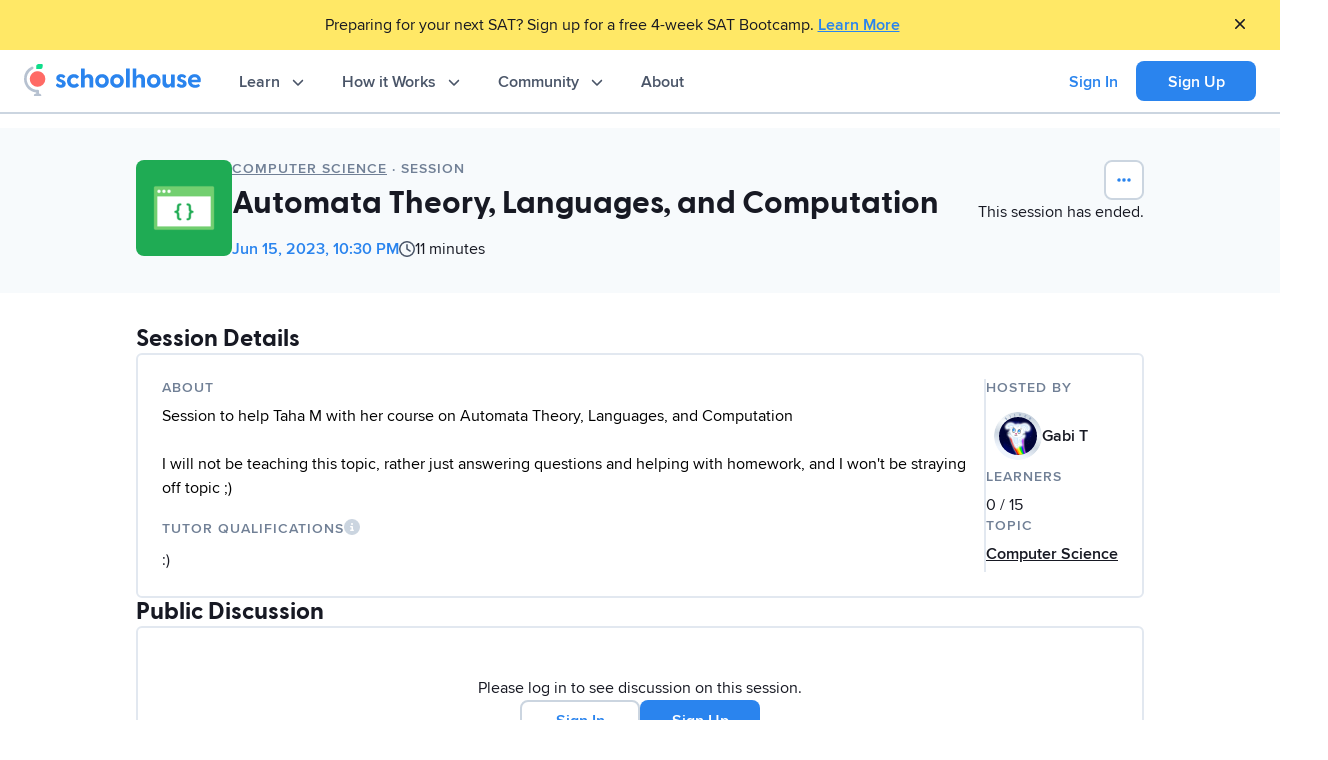

--- FILE ---
content_type: text/html; charset=utf-8
request_url: https://schoolhouse.world/session/96976
body_size: 30399
content:
<!DOCTYPE html><html lang="en"><head><meta charSet="utf-8" data-next-head=""/><meta name="viewport" content="initial-scale=1.0, width=device-width" data-next-head=""/><meta name="description" content="Gabi T is hosting Automata Theory, Languages, and Computation on Schoolhouse, a free online tutoring platform. Check it out on June 15, 2023 at 10:30 PM UTC." data-next-head=""/><meta name="theme-color" content="#2A84EE" data-next-head=""/><meta name="apple-mobile-web-app-capable" content="yes" data-next-head=""/><meta name="apple-mobile-web-app-status-bar-style" content="default" data-next-head=""/><meta property="og:title" content="Automata Theory, Languages, and Computation with Gabi T" data-next-head=""/><meta property="og:description" content="Gabi T is hosting Automata Theory, Languages, and Computation on Schoolhouse, a free online tutoring platform. Check it out on June 15, 2023 at 10:30 PM UTC." data-next-head=""/><meta property="og:image" content="https://assets.schoolhouse.world/public/open-graph-v1.png" data-next-head=""/><meta property="og:url" content="https://schoolhouse.world/session/96976" data-next-head=""/><meta property="og:type" content="website" data-next-head=""/><meta name="twitter:title" content="Automata Theory, Languages, and Computation with Gabi T" data-next-head=""/><meta name="twitter:description" content="Gabi T is hosting Automata Theory, Languages, and Computation on Schoolhouse, a free online tutoring platform. Check it out on June 15, 2023 at 10:30 PM UTC." data-next-head=""/><meta name="twitter:image" content="https://assets.schoolhouse.world/public/open-graph-v1.png" data-next-head=""/><meta name="twitter:card" content="summary_large_image" data-next-head=""/><link rel="canonical" href="https://schoolhouse.world/session/96976" data-next-head=""/><link rel="icon" href="https://schoolhouse.world/assets/public/pwa/logo-192.png" data-next-head=""/><link rel="apple-touch-startup-image" href="/assets/public/pwa/splash/apple-splash-2048-2732.jpg" media="(device-width: 1024px) and (device-height: 1366px) and (-webkit-device-pixel-ratio: 2) and (orientation: portrait)"/><link rel="apple-touch-startup-image" href="/assets/public/pwa/splash/apple-splash-2732-2048.jpg" media="(device-width: 1024px) and (device-height: 1366px) and (-webkit-device-pixel-ratio: 2) and (orientation: landscape)"/><link rel="apple-touch-startup-image" href="/assets/public/pwa/splash/apple-splash-1668-2388.jpg" media="(device-width: 834px) and (device-height: 1194px) and (-webkit-device-pixel-ratio: 2) and (orientation: portrait)"/><link rel="apple-touch-startup-image" href="/assets/public/pwa/splash/apple-splash-2388-1668.jpg" media="(device-width: 834px) and (device-height: 1194px) and (-webkit-device-pixel-ratio: 2) and (orientation: landscape)"/><link rel="apple-touch-startup-image" href="/assets/public/pwa/splash/apple-splash-1536-2048.jpg" media="(device-width: 768px) and (device-height: 1024px) and (-webkit-device-pixel-ratio: 2) and (orientation: portrait)"/><link rel="apple-touch-startup-image" href="/assets/public/pwa/splash/apple-splash-2048-1536.jpg" media="(device-width: 768px) and (device-height: 1024px) and (-webkit-device-pixel-ratio: 2) and (orientation: landscape)"/><link rel="apple-touch-startup-image" href="/assets/public/pwa/splash/apple-splash-1668-2224.jpg" media="(device-width: 834px) and (device-height: 1112px) and (-webkit-device-pixel-ratio: 2) and (orientation: portrait)"/><link rel="apple-touch-startup-image" href="/assets/public/pwa/splash/apple-splash-2224-1668.jpg" media="(device-width: 834px) and (device-height: 1112px) and (-webkit-device-pixel-ratio: 2) and (orientation: landscape)"/><link rel="apple-touch-startup-image" href="/assets/public/pwa/splash/apple-splash-1620-2160.jpg" media="(device-width: 810px) and (device-height: 1080px) and (-webkit-device-pixel-ratio: 2) and (orientation: portrait)"/><link rel="apple-touch-startup-image" href="/assets/public/pwa/splash/apple-splash-2160-1620.jpg" media="(device-width: 810px) and (device-height: 1080px) and (-webkit-device-pixel-ratio: 2) and (orientation: landscape)"/><link rel="apple-touch-startup-image" href="/assets/public/pwa/splash/apple-splash-1290-2796.jpg" media="(device-width: 430px) and (device-height: 932px) and (-webkit-device-pixel-ratio: 3) and (orientation: portrait)"/><link rel="apple-touch-startup-image" href="/assets/public/pwa/splash/apple-splash-2796-1290.jpg" media="(device-width: 430px) and (device-height: 932px) and (-webkit-device-pixel-ratio: 3) and (orientation: landscape)"/><link rel="apple-touch-startup-image" href="/assets/public/pwa/splash/apple-splash-1179-2556.jpg" media="(device-width: 393px) and (device-height: 852px) and (-webkit-device-pixel-ratio: 3) and (orientation: portrait)"/><link rel="apple-touch-startup-image" href="/assets/public/pwa/splash/apple-splash-2556-1179.jpg" media="(device-width: 393px) and (device-height: 852px) and (-webkit-device-pixel-ratio: 3) and (orientation: landscape)"/><link rel="apple-touch-startup-image" href="/assets/public/pwa/splash/apple-splash-1284-2778.jpg" media="(device-width: 428px) and (device-height: 926px) and (-webkit-device-pixel-ratio: 3) and (orientation: portrait)"/><link rel="apple-touch-startup-image" href="/assets/public/pwa/splash/apple-splash-2778-1284.jpg" media="(device-width: 428px) and (device-height: 926px) and (-webkit-device-pixel-ratio: 3) and (orientation: landscape)"/><link rel="apple-touch-startup-image" href="/assets/public/pwa/splash/apple-splash-1170-2532.jpg" media="(device-width: 390px) and (device-height: 844px) and (-webkit-device-pixel-ratio: 3) and (orientation: portrait)"/><link rel="apple-touch-startup-image" href="/assets/public/pwa/splash/apple-splash-2532-1170.jpg" media="(device-width: 390px) and (device-height: 844px) and (-webkit-device-pixel-ratio: 3) and (orientation: landscape)"/><link rel="apple-touch-startup-image" href="/assets/public/pwa/splash/apple-splash-1125-2436.jpg" media="(device-width: 375px) and (device-height: 812px) and (-webkit-device-pixel-ratio: 3) and (orientation: portrait)"/><link rel="apple-touch-startup-image" href="/assets/public/pwa/splash/apple-splash-2436-1125.jpg" media="(device-width: 375px) and (device-height: 812px) and (-webkit-device-pixel-ratio: 3) and (orientation: landscape)"/><link rel="apple-touch-startup-image" href="/assets/public/pwa/splash/apple-splash-1242-2688.jpg" media="(device-width: 414px) and (device-height: 896px) and (-webkit-device-pixel-ratio: 3) and (orientation: portrait)"/><link rel="apple-touch-startup-image" href="/assets/public/pwa/splash/apple-splash-2688-1242.jpg" media="(device-width: 414px) and (device-height: 896px) and (-webkit-device-pixel-ratio: 3) and (orientation: landscape)"/><link rel="apple-touch-startup-image" href="/assets/public/pwa/splash/apple-splash-828-1792.jpg" media="(device-width: 414px) and (device-height: 896px) and (-webkit-device-pixel-ratio: 2) and (orientation: portrait)"/><link rel="apple-touch-startup-image" href="/assets/public/pwa/splash/apple-splash-1792-828.jpg" media="(device-width: 414px) and (device-height: 896px) and (-webkit-device-pixel-ratio: 2) and (orientation: landscape)"/><link rel="apple-touch-startup-image" href="/assets/public/pwa/splash/apple-splash-1242-2208.jpg" media="(device-width: 414px) and (device-height: 736px) and (-webkit-device-pixel-ratio: 3) and (orientation: portrait)"/><link rel="apple-touch-startup-image" href="/assets/public/pwa/splash/apple-splash-2208-1242.jpg" media="(device-width: 414px) and (device-height: 736px) and (-webkit-device-pixel-ratio: 3) and (orientation: landscape)"/><link rel="apple-touch-startup-image" href="/assets/public/pwa/splash/apple-splash-750-1334.jpg" media="(device-width: 375px) and (device-height: 667px) and (-webkit-device-pixel-ratio: 2) and (orientation: portrait)"/><link rel="apple-touch-startup-image" href="/assets/public/pwa/splash/apple-splash-1334-750.jpg" media="(device-width: 375px) and (device-height: 667px) and (-webkit-device-pixel-ratio: 2) and (orientation: landscape)"/><link rel="apple-touch-startup-image" href="/assets/public/pwa/splash/apple-splash-640-1136.jpg" media="(device-width: 320px) and (device-height: 568px) and (-webkit-device-pixel-ratio: 2) and (orientation: portrait)"/><link rel="apple-touch-startup-image" href="/assets/public/pwa/splash/apple-splash-1136-640.jpg" media="(device-width: 320px) and (device-height: 568px) and (-webkit-device-pixel-ratio: 2) and (orientation: landscape)"/><title data-next-head="">Automata Theory, Languages, and Computation with Gabi T | Schoolhouse</title><link rel="preconnect" href="https://assets.schoolhouse.world"/><link rel="preconnect" href="https://avatars.schoolhouse.world"/><link rel="icon" href="/favicon.ico?v=2" sizes="any"/><link rel="manifest" href="/manifest.json"/><style>@font-face{font-family:"proximanova";src:url("https://assets.schoolhouse.world/fonts/proximanova/proximanova-thin-webfont.woff2") format("woff2"),url("https://assets.schoolhouse.world/fonts/proximanova/proximanova-thin-webfont.woff") format("woff");font-weight:100;font-style:normal}@font-face{font-family:"proximanova";src:url("https://assets.schoolhouse.world/fonts/proximanova/proximanova-thinit-webfont.woff2") format("woff2"),url("https://assets.schoolhouse.world/fonts/proximanova/proximanova-thinit-webfont.woff") format("woff");font-weight:100;font-style:italic}@font-face{font-family:"proximanova";src:url("https://assets.schoolhouse.world/fonts/proximanova/proximanova-light-webfont.woff2") format("woff2"),url("https://assets.schoolhouse.world/fonts/proximanova/proximanova-light-webfont.woff") format("woff");font-weight:300;font-style:normal}@font-face{font-family:"proximanova";src:url("https://assets.schoolhouse.world/fonts/proximanova/proximanova-lightit-webfont.woff2") format("woff2"),url("https://assets.schoolhouse.world/fonts/proximanova/proximanova-lightit-webfont.woff") format("woff");font-weight:300;font-style:italic}@font-face{font-family:"proximanova";src:url("https://assets.schoolhouse.world/fonts/proximanova/proximanova-regular-webfont.woff2") format("woff2"),url("https://assets.schoolhouse.world/fonts/proximanova/proximanova-regular-webfont.woff") format("woff");font-weight:400;font-style:normal}@font-face{font-family:"proximanova";src:url("https://assets.schoolhouse.world/fonts/proximanova/proximanova-regularit-webfont.woff2") format("woff2"),url("https://assets.schoolhouse.world/fonts/proximanova/proximanova-regularit-webfont.woff") format("woff");font-weight:400;font-style:italic}@font-face{font-family:"proximanova";src:url("https://assets.schoolhouse.world/fonts/proximanova/proximanova-medium-webfont.woff2") format("woff2"),url("https://assets.schoolhouse.world/fonts/proximanova/proximanova-medium-webfont.woff") format("woff");font-weight:500;font-style:normal}@font-face{font-family:"proximanova";src:url("https://assets.schoolhouse.world/fonts/proximanova/proximanova-mediumit-webfont.woff2") format("woff2"),url("https://assets.schoolhouse.world/fonts/proximanova/proximanova-mediumit-webfont.woff") format("woff");font-weight:500;font-style:italic}@font-face{font-family:"proximanova";src:url("https://assets.schoolhouse.world/fonts/proximanova/proximanova-semibold-webfont.woff2") format("woff2"),url("https://assets.schoolhouse.world/fonts/proximanova/proximanova-semibold-webfont.woff") format("woff");font-weight:600;font-style:normal}@font-face{font-family:"proximanova";src:url("https://assets.schoolhouse.world/fonts/proximanova/proximanova-semiboldit-webfont.woff2") format("woff2"),url("https://assets.schoolhouse.world/fonts/proximanova/proximanova-semiboldit-webfont.woff") format("woff");font-weight:600;font-style:italic}@font-face{font-family:"proximanova";src:url("https://assets.schoolhouse.world/fonts/proximanova/proximanova-bold-webfont.woff2") format("woff2"),url("https://assets.schoolhouse.world/fonts/proximanova/proximanova-bold-webfont.woff") format("woff");font-weight:700;font-style:normal}@font-face{font-family:"proximanova";src:url("https://assets.schoolhouse.world/fonts/proximanova/proximanova-boldit-webfont.woff2") format("woff2"),url("https://assets.schoolhouse.world/fonts/proximanova/proximanova-boldit-webfont.woff") format("woff");font-weight:700;font-style:italic}@font-face{font-family:"proximanova";src:url("https://assets.schoolhouse.world/fonts/proximanova/proximanova-extrabold-webfont.woff2") format("woff2"),url("https://assets.schoolhouse.world/fonts/proximanova/proximanova-extrabold-webfont.woff") format("woff");font-weight:800;font-style:normal}@font-face{font-family:"proximanova";src:url("https://assets.schoolhouse.world/fonts/proximanova/proximanova-extraboldit-webfont.woff2") format("woff2"),url("https://assets.schoolhouse.world/fonts/proximanova/proximanova-extraboldit-webfont.woff") format("woff");font-weight:800;font-style:italic}@font-face{font-family:"proximanova";src:url("https://assets.schoolhouse.world/fonts/proximanova/proximanova-black-webfont.woff2") format("woff2"),url("https://assets.schoolhouse.world/fonts/proximanova/proximanova-black-webfont.woff") format("woff");font-weight:900;font-style:normal}@font-face{font-family:"proximanova";src:url("https://assets.schoolhouse.world/fonts/proximanova/proximanova-blackit-webfont.woff2") format("woff2"),url("https://assets.schoolhouse.world/fonts/proximanova/proximanova-blackit-webfont.woff") format("woff");font-weight:900;font-style:italic}@font-face{font-family:"greycliffcf";src:url("https://assets.schoolhouse.world/fonts/greycliffcf/greycliffcf-thin-webfont.woff2") format("woff2"),url("https://assets.schoolhouse.world/fonts/greycliffcf/greycliffcf-thin-webfont.woff") format("woff");font-weight:100;font-style:normal}@font-face{font-family:"greycliffcf";src:url("https://assets.schoolhouse.world/fonts/greycliffcf/greycliffcf-thinoblique-webfont.woff2") format("woff2"),url("https://assets.schoolhouse.world/fonts/greycliffcf/greycliffcf-thinoblique-webfont.woff") format("woff");font-weight:100;font-style:italic}@font-face{font-family:"greycliffcf";src:url("https://assets.schoolhouse.world/fonts/greycliffcf/greycliffcf-extralight-webfont.woff2") format("woff2"),url("https://assets.schoolhouse.world/fonts/greycliffcf/greycliffcf-extralight-webfont.woff") format("woff");font-weight:200;font-style:normal}@font-face{font-family:"greycliffcf";src:url("https://assets.schoolhouse.world/fonts/greycliffcf/greycliffcf-extralightoblique-webfont.woff2") format("woff2"),url("https://assets.schoolhouse.world/fonts/greycliffcf/greycliffcf-extralightoblique-webfont.woff") format("woff");font-weight:200;font-style:italic}@font-face{font-family:"greycliffcf";src:url("https://assets.schoolhouse.world/fonts/greycliffcf/greycliffcf-light-webfont.woff2") format("woff2"),url("https://assets.schoolhouse.world/fonts/greycliffcf/greycliffcf-light-webfont.woff") format("woff");font-weight:300;font-style:normal}@font-face{font-family:"greycliffcf";src:url("https://assets.schoolhouse.world/fonts/greycliffcf/greycliffcf-lightoblique-webfont.woff2") format("woff2"),url("https://assets.schoolhouse.world/fonts/greycliffcf/greycliffcf-lightoblique-webfont.woff") format("woff");font-weight:300;font-style:italic}@font-face{font-family:"greycliffcf";src:url("https://assets.schoolhouse.world/fonts/greycliffcf/greycliffcf-regular-webfont.woff2") format("woff2"),url("https://assets.schoolhouse.world/fonts/greycliffcf/greycliffcf-regular-webfont.woff") format("woff");font-weight:400;font-style:normal}@font-face{font-family:"greycliffcf";src:url("https://assets.schoolhouse.world/fonts/greycliffcf/greycliffcf-regularoblique-webfont.woff2") format("woff2"),url("https://assets.schoolhouse.world/fonts/greycliffcf/greycliffcf-regularoblique-webfont.woff") format("woff");font-weight:400;font-style:italic}@font-face{font-family:"greycliffcf";src:url("https://assets.schoolhouse.world/fonts/greycliffcf/greycliffcf-medium-webfont.woff2") format("woff2"),url("https://assets.schoolhouse.world/fonts/greycliffcf/greycliffcf-medium-webfont.woff") format("woff");font-weight:500;font-style:normal}@font-face{font-family:"greycliffcf";src:url("https://assets.schoolhouse.world/fonts/greycliffcf/greycliffcf-mediumoblique-webfont.woff2") format("woff2"),url("https://assets.schoolhouse.world/fonts/greycliffcf/greycliffcf-mediumoblique-webfont.woff") format("woff");font-weight:500;font-style:italic}@font-face{font-family:"greycliffcf";src:url("https://assets.schoolhouse.world/fonts/greycliffcf/greycliffcf-demibold-webfont.woff2") format("woff2"),url("https://assets.schoolhouse.world/fonts/greycliffcf/greycliffcf-demibold-webfont.woff") format("woff");font-weight:600;font-style:normal}@font-face{font-family:"greycliffcf";src:url("https://assets.schoolhouse.world/fonts/greycliffcf/greycliffcf-demiboldoblique-webfont.woff2") format("woff2"),url("https://assets.schoolhouse.world/fonts/greycliffcf/greycliffcf-demiboldoblique-webfont.woff") format("woff");font-weight:600;font-style:italic}@font-face{font-family:"greycliffcf";src:url("https://assets.schoolhouse.world/fonts/greycliffcf/greycliffcf-bold-webfont.woff2") format("woff2"),url("https://assets.schoolhouse.world/fonts/greycliffcf/greycliffcf-bold-webfont.woff") format("woff");font-weight:700;font-style:normal}@font-face{font-family:"greycliffcf";src:url("https://assets.schoolhouse.world/fonts/greycliffcf/greycliffcf-boldoblique-webfont.woff2") format("woff2"),url("https://assets.schoolhouse.world/fonts/greycliffcf/greycliffcf-boldoblique-webfont.woff") format("woff");font-weight:700;font-style:italic}@font-face{font-family:"greycliffcf";src:url("https://assets.schoolhouse.world/fonts/greycliffcf/greycliffcf-extrabold-webfont.woff2") format("woff2"),url("https://assets.schoolhouse.world/fonts/greycliffcf/greycliffcf-extrabold-webfont.woff") format("woff");font-weight:800;font-style:normal}@font-face{font-family:"greycliffcf";src:url("https://assets.schoolhouse.world/fonts/greycliffcf/greycliffcf-extraboldoblique-webfont.woff2") format("woff2"),url("https://assets.schoolhouse.world/fonts/greycliffcf/greycliffcf-extraboldoblique-webfont.woff") format("woff");font-weight:800;font-style:italic}@font-face{font-family:"greycliffcf";src:url("https://assets.schoolhouse.world/fonts/greycliffcf/greycliffcf-heavy-webfont.woff2") format("woff2"),url("https://assets.schoolhouse.world/fonts/greycliffcf/greycliffcf-heavy-webfont.woff") format("woff");font-weight:900;font-style:normal}@font-face{font-family:"greycliffcf";src:url("https://assets.schoolhouse.world/fonts/greycliffcf/greycliffcf-heavyoblique-webfont.woff2") format("woff2"),url("https://assets.schoolhouse.world/fonts/greycliffcf/greycliffcf-heavyoblique-webfont.woff") format("woff");font-weight:900;font-style:italic}</style><style>body.shw-loading * { cursor: progress; }</style><link data-next-font="" rel="preconnect" href="/" crossorigin="anonymous"/><link rel="preload" href="/_next/static/css/8c4dc96ae716af19.css" as="style"/><link rel="stylesheet" href="/_next/static/css/8c4dc96ae716af19.css" data-n-g=""/><noscript data-n-css=""></noscript><script defer="" nomodule="" src="/_next/static/chunks/polyfills-42372ed130431b0a.js"></script><script src="/_next/static/chunks/webpack-8d6e644947590f5d.js" defer=""></script><script src="/_next/static/chunks/framework-06467e95a6083bc7.js" defer=""></script><script src="/_next/static/chunks/main-59c54b5d32db108c.js" defer=""></script><script src="/_next/static/chunks/pages/_app-6df200244e00f375.js" defer=""></script><script src="/_next/static/chunks/3058-046c811a6927e2b9.js" defer=""></script><script src="/_next/static/chunks/5227-3481a1ce329c74b7.js" defer=""></script><script src="/_next/static/chunks/9164-a67b6d786dd62562.js" defer=""></script><script src="/_next/static/chunks/9556-050a181b3b1c562b.js" defer=""></script><script src="/_next/static/chunks/5501-865f8bc766b7ee47.js" defer=""></script><script src="/_next/static/chunks/194-9903f27dea293434.js" defer=""></script><script src="/_next/static/chunks/1061-6fa4af4fa828535b.js" defer=""></script><script src="/_next/static/chunks/6724-a3924b216071def9.js" defer=""></script><script src="/_next/static/chunks/342-0940ef556a06a628.js" defer=""></script><script src="/_next/static/chunks/6725-7e1969409cd78143.js" defer=""></script><script src="/_next/static/chunks/pages/session/%5Bsession%5D-45d4bb15836d5d2c.js" defer=""></script><script src="/_next/static/PPEJXmF_kpdTIbWu6fXug/_buildManifest.js" defer=""></script><script src="/_next/static/PPEJXmF_kpdTIbWu6fXug/_ssgManifest.js" defer=""></script></head><body><div id="__next"><style data-emotion="css-global 1abcm53">:host,:root,[data-theme]{--chakra-ring-inset:var(--chakra-empty,/*!*/ /*!*/);--chakra-ring-offset-width:0px;--chakra-ring-offset-color:#fff;--chakra-ring-color:rgba(66, 153, 225, 0.6);--chakra-ring-offset-shadow:0 0 #0000;--chakra-ring-shadow:0 0 #0000;--chakra-space-x-reverse:0;--chakra-space-y-reverse:0;--chakra-colors-transparent:transparent;--chakra-colors-current:currentColor;--chakra-colors-black:#000000;--chakra-colors-white:#FFFFFF;--chakra-colors-whiteAlpha-50:rgba(255, 255, 255, 0.04);--chakra-colors-whiteAlpha-100:rgba(255, 255, 255, 0.06);--chakra-colors-whiteAlpha-200:rgba(255, 255, 255, 0.08);--chakra-colors-whiteAlpha-300:rgba(255, 255, 255, 0.16);--chakra-colors-whiteAlpha-400:rgba(255, 255, 255, 0.24);--chakra-colors-whiteAlpha-500:rgba(255, 255, 255, 0.36);--chakra-colors-whiteAlpha-600:rgba(255, 255, 255, 0.48);--chakra-colors-whiteAlpha-700:rgba(255, 255, 255, 0.64);--chakra-colors-whiteAlpha-800:rgba(255, 255, 255, 0.80);--chakra-colors-whiteAlpha-900:rgba(255, 255, 255, 0.92);--chakra-colors-blackAlpha-50:rgba(0, 0, 0, 0.04);--chakra-colors-blackAlpha-100:rgba(0, 0, 0, 0.06);--chakra-colors-blackAlpha-200:rgba(0, 0, 0, 0.08);--chakra-colors-blackAlpha-300:rgba(0, 0, 0, 0.16);--chakra-colors-blackAlpha-400:rgba(0, 0, 0, 0.24);--chakra-colors-blackAlpha-500:rgba(0, 0, 0, 0.36);--chakra-colors-blackAlpha-600:rgba(0, 0, 0, 0.48);--chakra-colors-blackAlpha-700:rgba(0, 0, 0, 0.64);--chakra-colors-blackAlpha-800:rgba(0, 0, 0, 0.80);--chakra-colors-blackAlpha-900:rgba(0, 0, 0, 0.92);--chakra-colors-gray-50:#F7FAFC;--chakra-colors-gray-100:#EDF2F7;--chakra-colors-gray-200:#E2E8F0;--chakra-colors-gray-300:#CBD5E0;--chakra-colors-gray-400:#A0AEC0;--chakra-colors-gray-500:#718096;--chakra-colors-gray-600:#4A5568;--chakra-colors-gray-700:#2D3748;--chakra-colors-gray-800:#1A202C;--chakra-colors-gray-900:#171923;--chakra-colors-red-50:#FFF5F5;--chakra-colors-red-100:#FED7D7;--chakra-colors-red-200:#FEB2B2;--chakra-colors-red-300:#FC8181;--chakra-colors-red-400:#F56565;--chakra-colors-red-500:#E53E3E;--chakra-colors-red-600:#C53030;--chakra-colors-red-700:#9B2C2C;--chakra-colors-red-800:#822727;--chakra-colors-red-900:#63171B;--chakra-colors-orange-50:#FFFAF0;--chakra-colors-orange-100:#FEEBC8;--chakra-colors-orange-200:#FBD38D;--chakra-colors-orange-300:#F6AD55;--chakra-colors-orange-400:#ED8936;--chakra-colors-orange-500:#DD6B20;--chakra-colors-orange-600:#C05621;--chakra-colors-orange-700:#9C4221;--chakra-colors-orange-800:#7B341E;--chakra-colors-orange-900:#652B19;--chakra-colors-yellow-50:#FFFFF0;--chakra-colors-yellow-100:#FEFCBF;--chakra-colors-yellow-200:#FAF089;--chakra-colors-yellow-300:#F6E05E;--chakra-colors-yellow-400:#ECC94B;--chakra-colors-yellow-500:#D69E2E;--chakra-colors-yellow-600:#B7791F;--chakra-colors-yellow-700:#975A16;--chakra-colors-yellow-800:#744210;--chakra-colors-yellow-900:#5F370E;--chakra-colors-green-50:#F0FFF4;--chakra-colors-green-100:#C6F6D5;--chakra-colors-green-200:#9AE6B4;--chakra-colors-green-300:#68D391;--chakra-colors-green-400:#48BB78;--chakra-colors-green-500:#38A169;--chakra-colors-green-600:#2F855A;--chakra-colors-green-700:#276749;--chakra-colors-green-800:#22543D;--chakra-colors-green-900:#1C4532;--chakra-colors-teal-50:#E6FFFA;--chakra-colors-teal-100:#B2F5EA;--chakra-colors-teal-200:#81E6D9;--chakra-colors-teal-300:#4FD1C5;--chakra-colors-teal-400:#38B2AC;--chakra-colors-teal-500:#319795;--chakra-colors-teal-600:#2C7A7B;--chakra-colors-teal-700:#285E61;--chakra-colors-teal-800:#234E52;--chakra-colors-teal-900:#1D4044;--chakra-colors-blue-50:#ebf8ff;--chakra-colors-blue-100:#bee3f8;--chakra-colors-blue-200:#90cdf4;--chakra-colors-blue-300:#63b3ed;--chakra-colors-blue-400:#4299e1;--chakra-colors-blue-500:#3182ce;--chakra-colors-blue-600:#2b6cb0;--chakra-colors-blue-700:#2c5282;--chakra-colors-blue-800:#2a4365;--chakra-colors-blue-900:#1A365D;--chakra-colors-cyan-50:#EDFDFD;--chakra-colors-cyan-100:#C4F1F9;--chakra-colors-cyan-200:#9DECF9;--chakra-colors-cyan-300:#76E4F7;--chakra-colors-cyan-400:#0BC5EA;--chakra-colors-cyan-500:#00B5D8;--chakra-colors-cyan-600:#00A3C4;--chakra-colors-cyan-700:#0987A0;--chakra-colors-cyan-800:#086F83;--chakra-colors-cyan-900:#065666;--chakra-colors-purple-50:#FAF5FF;--chakra-colors-purple-100:#E9D8FD;--chakra-colors-purple-200:#D6BCFA;--chakra-colors-purple-300:#B794F4;--chakra-colors-purple-400:#9F7AEA;--chakra-colors-purple-500:#805AD5;--chakra-colors-purple-600:#6B46C1;--chakra-colors-purple-700:#553C9A;--chakra-colors-purple-800:#44337A;--chakra-colors-purple-900:#322659;--chakra-colors-pink-50:#FFF5F7;--chakra-colors-pink-100:#FED7E2;--chakra-colors-pink-200:#FBB6CE;--chakra-colors-pink-300:#F687B3;--chakra-colors-pink-400:#ED64A6;--chakra-colors-pink-500:#D53F8C;--chakra-colors-pink-600:#B83280;--chakra-colors-pink-700:#97266D;--chakra-colors-pink-800:#702459;--chakra-colors-pink-900:#521B41;--chakra-colors-dark:#171923;--chakra-colors-yellow50:#FFFDEC;--chakra-colors-yellow100:#FFF9CC;--chakra-colors-yellow200:#FFF299;--chakra-colors-yellow300:#FFE866;--chakra-colors-yellow400:#FFDF3F;--chakra-colors-yellow500:#FFD000;--chakra-colors-yellow600:#FFBE17;--chakra-colors-yellow700:#FFA800;--chakra-colors-yellow800:#F69400;--chakra-colors-yellow900:#EF8508;--chakra-colors-blue50:#E5F6FF;--chakra-colors-blue100:#D4EFFE;--chakra-colors-blue200:#A9DBFD;--chakra-colors-blue300:#7EC2F9;--chakra-colors-blue400:#5DAAF4;--chakra-colors-blue500:#2A84EE;--chakra-colors-blue600:#1E66CC;--chakra-colors-blue700:#154CAB;--chakra-colors-blue800:#0D358A;--chakra-colors-blue900:#082572;--chakra-colors-gray50:#F7FAFC;--chakra-colors-gray100:#EDF2F7;--chakra-colors-gray200:#E2E8F0;--chakra-colors-gray300:#CBD5E0;--chakra-colors-gray400:#A0AEC0;--chakra-colors-gray500:#718096;--chakra-colors-gray600:#4A5568;--chakra-colors-gray700:#2D3748;--chakra-colors-gray800:#1A202C;--chakra-colors-gray900:#171923;--chakra-colors-green50:#e7fcf3;--chakra-colors-green100:#cff8e8;--chakra-colors-green200:#9ef1d1;--chakra-colors-green300:#6eebb9;--chakra-colors-green400:#3de4a2;--chakra-colors-green500:#0DDD8B;--chakra-colors-green600:#0ab16f;--chakra-colors-green700:#088553;--chakra-colors-green800:#055838;--chakra-colors-green900:#032c1c;--chakra-colors-red50:#FFECEB;--chakra-colors-red100:#FFD8D5;--chakra-colors-red200:#FFB1AC;--chakra-colors-red300:#FF9892;--chakra-colors-red400:#FF6A66;--chakra-colors-red500:#FF303E;--chakra-colors-red600:#DB2340;--chakra-colors-red700:#B7183F;--chakra-colors-red800:#930F3C;--chakra-colors-red900:#7A0939;--chakra-colors-pink50:#FEEDF5;--chakra-colors-pink100:#FDDBEB;--chakra-colors-pink200:#FBB7D7;--chakra-colors-pink300:#F992C4;--chakra-colors-pink400:#F76EB0;--chakra-colors-pink500:#F54A9C;--chakra-colors-pink600:#DD438C;--chakra-colors-pink700:#AC346D;--chakra-colors-pink800:#7B254E;--chakra-colors-pink900:#49162F;--chakra-colors-purple50:#F6EEFF;--chakra-colors-purple100:#EAD9FD;--chakra-colors-purple200:#D3B5FC;--chakra-colors-purple300:#B78EF6;--chakra-colors-purple400:#9E70EE;--chakra-colors-purple500:#7843E3;--chakra-colors-purple600:#5C30C3;--chakra-colors-purple700:#4321A3;--chakra-colors-purple800:#2E1583;--chakra-colors-purple900:#1F0C6C;--chakra-colors-cyan50:#EBFFFD;--chakra-colors-cyan100:#D6FEFA;--chakra-colors-cyan200:#AEFDFA;--chakra-colors-cyan300:#85F6FB;--chakra-colors-cyan400:#66E6F7;--chakra-colors-cyan500:#35CEF2;--chakra-colors-cyan600:#259ECB;--chakra-colors-cyan700:#1A7CAE;--chakra-colors-cyan800:#10598C;--chakra-colors-cyan900:#0A4074;--chakra-colors-orange400:#FC8A45;--chakra-colors-orange500:#FA7022;--chakra-colors-orange700:#BE3503;--chakra-colors-skintone4:#EDBC89;--chakra-colors-skintone11:#5D4437;--chakra-colors-background-lite:#F7FAFC;--chakra-colors-progressBarYellow-500:#FFD000;--chakra-colors-stepperBlue-500:#2A84EE;--chakra-borders-none:0;--chakra-borders-1px:1px solid;--chakra-borders-2px:2px solid;--chakra-borders-4px:4px solid;--chakra-borders-8px:8px solid;--chakra-fonts-heading:'greycliffcf',sans-serif;--chakra-fonts-body:-apple-system,BlinkMacSystemFont,"Segoe UI",Helvetica,Arial,sans-serif,"Apple Color Emoji","Segoe UI Emoji","Segoe UI Symbol";--chakra-fonts-mono:SFMono-Regular,Menlo,Monaco,Consolas,"Liberation Mono","Courier New",monospace;--chakra-fonts-default:'proximanova',Helvetica,Arial,sans-serif;--chakra-fontSizes-3xs:0.45rem;--chakra-fontSizes-2xs:0.625rem;--chakra-fontSizes-xs:0.75rem;--chakra-fontSizes-sm:0.875rem;--chakra-fontSizes-md:1rem;--chakra-fontSizes-lg:1.125rem;--chakra-fontSizes-xl:1.25rem;--chakra-fontSizes-2xl:1.5rem;--chakra-fontSizes-3xl:1.875rem;--chakra-fontSizes-4xl:2.25rem;--chakra-fontSizes-5xl:3rem;--chakra-fontSizes-6xl:3.75rem;--chakra-fontSizes-7xl:4.5rem;--chakra-fontSizes-8xl:6rem;--chakra-fontSizes-9xl:8rem;--chakra-fontSizes-small:0.875rem;--chakra-fontSizes-default:1rem;--chakra-fontSizes-display3:1.2rem;--chakra-fontSizes-display2:1.5rem;--chakra-fontSizes-display1:2rem;--chakra-fontWeights-hairline:100;--chakra-fontWeights-thin:200;--chakra-fontWeights-light:300;--chakra-fontWeights-normal:400;--chakra-fontWeights-medium:500;--chakra-fontWeights-semibold:600;--chakra-fontWeights-bold:600;--chakra-fontWeights-extrabold:800;--chakra-fontWeights-black:900;--chakra-letterSpacings-tighter:-0.05em;--chakra-letterSpacings-tight:-0.025em;--chakra-letterSpacings-normal:0;--chakra-letterSpacings-wide:0.025em;--chakra-letterSpacings-wider:0.05em;--chakra-letterSpacings-widest:0.1em;--chakra-lineHeights-3:.75rem;--chakra-lineHeights-4:1rem;--chakra-lineHeights-5:1.25rem;--chakra-lineHeights-6:1.5rem;--chakra-lineHeights-7:1.75rem;--chakra-lineHeights-8:2rem;--chakra-lineHeights-9:2.25rem;--chakra-lineHeights-10:2.5rem;--chakra-lineHeights-normal:normal;--chakra-lineHeights-none:1;--chakra-lineHeights-shorter:1.25;--chakra-lineHeights-short:1.375;--chakra-lineHeights-base:1.5;--chakra-lineHeights-tall:1.625;--chakra-lineHeights-taller:2;--chakra-lineHeights-fullHeight:1;--chakra-lineHeights-default:1.5;--chakra-lineHeights-header:1.3;--chakra-radii-none:0;--chakra-radii-sm:0.125rem;--chakra-radii-base:0.25rem;--chakra-radii-md:0.375rem;--chakra-radii-lg:0.5rem;--chakra-radii-xl:0.75rem;--chakra-radii-2xl:1rem;--chakra-radii-3xl:1.5rem;--chakra-radii-full:9999px;--chakra-space-1:0.25rem;--chakra-space-2:0.5rem;--chakra-space-3:0.75rem;--chakra-space-4:1rem;--chakra-space-5:1.25rem;--chakra-space-6:1.5rem;--chakra-space-7:1.75rem;--chakra-space-8:2rem;--chakra-space-9:2.25rem;--chakra-space-10:2.5rem;--chakra-space-12:3rem;--chakra-space-14:3.5rem;--chakra-space-16:4rem;--chakra-space-20:5rem;--chakra-space-24:6rem;--chakra-space-28:7rem;--chakra-space-32:8rem;--chakra-space-36:9rem;--chakra-space-40:10rem;--chakra-space-44:11rem;--chakra-space-48:12rem;--chakra-space-52:13rem;--chakra-space-56:14rem;--chakra-space-60:15rem;--chakra-space-64:16rem;--chakra-space-72:18rem;--chakra-space-80:20rem;--chakra-space-96:24rem;--chakra-space-px:1px;--chakra-space-0-5:0.125rem;--chakra-space-1-5:0.375rem;--chakra-space-2-5:0.625rem;--chakra-space-3-5:0.875rem;--chakra-shadows-xs:0 0 0 1px rgba(0, 0, 0, 0.05);--chakra-shadows-sm:0 1px 2px 0 rgba(0, 0, 0, 0.05);--chakra-shadows-base:0 1px 3px 0 rgba(0, 0, 0, 0.1),0 1px 2px 0 rgba(0, 0, 0, 0.06);--chakra-shadows-md:0 4px 6px -1px rgba(0, 0, 0, 0.1),0 2px 4px -1px rgba(0, 0, 0, 0.06);--chakra-shadows-lg:0 10px 15px -3px rgba(0, 0, 0, 0.1),0 4px 6px -2px rgba(0, 0, 0, 0.05);--chakra-shadows-xl:0 20px 25px -5px rgba(0, 0, 0, 0.1),0 10px 10px -5px rgba(0, 0, 0, 0.04);--chakra-shadows-2xl:0 25px 50px -12px rgba(0, 0, 0, 0.25);--chakra-shadows-outline:0 0 0 3px rgba(66, 153, 225, 0.6);--chakra-shadows-inner:inset 0 2px 4px 0 rgba(0,0,0,0.06);--chakra-shadows-none:none;--chakra-shadows-dark-lg:rgba(0, 0, 0, 0.1) 0px 0px 0px 1px,rgba(0, 0, 0, 0.2) 0px 5px 10px,rgba(0, 0, 0, 0.4) 0px 15px 40px;--chakra-sizes-1:0.25rem;--chakra-sizes-2:0.5rem;--chakra-sizes-3:0.75rem;--chakra-sizes-4:1rem;--chakra-sizes-5:1.25rem;--chakra-sizes-6:1.5rem;--chakra-sizes-7:1.75rem;--chakra-sizes-8:2rem;--chakra-sizes-9:2.25rem;--chakra-sizes-10:2.5rem;--chakra-sizes-12:3rem;--chakra-sizes-14:3.5rem;--chakra-sizes-16:4rem;--chakra-sizes-20:5rem;--chakra-sizes-24:6rem;--chakra-sizes-28:7rem;--chakra-sizes-32:8rem;--chakra-sizes-36:9rem;--chakra-sizes-40:10rem;--chakra-sizes-44:11rem;--chakra-sizes-48:12rem;--chakra-sizes-52:13rem;--chakra-sizes-56:14rem;--chakra-sizes-60:15rem;--chakra-sizes-64:16rem;--chakra-sizes-72:18rem;--chakra-sizes-80:20rem;--chakra-sizes-96:24rem;--chakra-sizes-px:1px;--chakra-sizes-0-5:0.125rem;--chakra-sizes-1-5:0.375rem;--chakra-sizes-2-5:0.625rem;--chakra-sizes-3-5:0.875rem;--chakra-sizes-max:max-content;--chakra-sizes-min:min-content;--chakra-sizes-full:100%;--chakra-sizes-3xs:14rem;--chakra-sizes-2xs:16rem;--chakra-sizes-xs:20rem;--chakra-sizes-sm:24rem;--chakra-sizes-md:28rem;--chakra-sizes-lg:32rem;--chakra-sizes-xl:36rem;--chakra-sizes-2xl:42rem;--chakra-sizes-3xl:48rem;--chakra-sizes-4xl:56rem;--chakra-sizes-5xl:64rem;--chakra-sizes-6xl:72rem;--chakra-sizes-7xl:80rem;--chakra-sizes-8xl:90rem;--chakra-sizes-prose:60ch;--chakra-sizes-container-sm:640px;--chakra-sizes-container-md:768px;--chakra-sizes-container-lg:1024px;--chakra-sizes-container-xl:1280px;--chakra-zIndices-hide:-1;--chakra-zIndices-auto:auto;--chakra-zIndices-base:0;--chakra-zIndices-docked:10;--chakra-zIndices-dropdown:1000;--chakra-zIndices-sticky:1100;--chakra-zIndices-banner:1200;--chakra-zIndices-overlay:1300;--chakra-zIndices-modal:1400;--chakra-zIndices-popover:1500;--chakra-zIndices-skipLink:1600;--chakra-zIndices-toast:1700;--chakra-zIndices-tooltip:1800;--chakra-transition-property-common:background-color,border-color,color,fill,stroke,opacity,box-shadow,transform;--chakra-transition-property-colors:background-color,border-color,color,fill,stroke;--chakra-transition-property-dimensions:width,height;--chakra-transition-property-position:left,right,top,bottom;--chakra-transition-property-background:background-color,background-image,background-position;--chakra-transition-easing-ease-in:cubic-bezier(0.4, 0, 1, 1);--chakra-transition-easing-ease-out:cubic-bezier(0, 0, 0.2, 1);--chakra-transition-easing-ease-in-out:cubic-bezier(0.4, 0, 0.2, 1);--chakra-transition-duration-ultra-fast:50ms;--chakra-transition-duration-faster:100ms;--chakra-transition-duration-fast:150ms;--chakra-transition-duration-normal:200ms;--chakra-transition-duration-slow:300ms;--chakra-transition-duration-slower:400ms;--chakra-transition-duration-ultra-slow:500ms;--chakra-blur-none:0;--chakra-blur-sm:4px;--chakra-blur-base:8px;--chakra-blur-md:12px;--chakra-blur-lg:16px;--chakra-blur-xl:24px;--chakra-blur-2xl:40px;--chakra-blur-3xl:64px;--chakra-breakpoints-base:0em;--chakra-breakpoints-sm:30em;--chakra-breakpoints-md:48em;--chakra-breakpoints-lg:62em;--chakra-breakpoints-xl:80em;--chakra-breakpoints-2xl:96em;}.chakra-ui-light :host:not([data-theme]),.chakra-ui-light :root:not([data-theme]),.chakra-ui-light [data-theme]:not([data-theme]),[data-theme=light] :host:not([data-theme]),[data-theme=light] :root:not([data-theme]),[data-theme=light] [data-theme]:not([data-theme]),:host[data-theme=light],:root[data-theme=light],[data-theme][data-theme=light]{--chakra-colors-chakra-body-text:var(--chakra-colors-gray-800);--chakra-colors-chakra-body-bg:var(--chakra-colors-white);--chakra-colors-chakra-border-color:var(--chakra-colors-gray-200);--chakra-colors-chakra-inverse-text:var(--chakra-colors-white);--chakra-colors-chakra-subtle-bg:var(--chakra-colors-gray-100);--chakra-colors-chakra-subtle-text:var(--chakra-colors-gray-600);--chakra-colors-chakra-placeholder-color:var(--chakra-colors-gray-500);}.chakra-ui-dark :host:not([data-theme]),.chakra-ui-dark :root:not([data-theme]),.chakra-ui-dark [data-theme]:not([data-theme]),[data-theme=dark] :host:not([data-theme]),[data-theme=dark] :root:not([data-theme]),[data-theme=dark] [data-theme]:not([data-theme]),:host[data-theme=dark],:root[data-theme=dark],[data-theme][data-theme=dark]{--chakra-colors-chakra-body-text:var(--chakra-colors-whiteAlpha-900);--chakra-colors-chakra-body-bg:var(--chakra-colors-gray-800);--chakra-colors-chakra-border-color:var(--chakra-colors-whiteAlpha-300);--chakra-colors-chakra-inverse-text:var(--chakra-colors-gray-800);--chakra-colors-chakra-subtle-bg:var(--chakra-colors-gray-700);--chakra-colors-chakra-subtle-text:var(--chakra-colors-gray-400);--chakra-colors-chakra-placeholder-color:var(--chakra-colors-whiteAlpha-400);}</style><style data-emotion="css-global 7vw66x">:root,:host{--chakra-vh:100vh;}@supports (height: -webkit-fill-available){:root,:host{--chakra-vh:-webkit-fill-available;}}@supports (height: -moz-fill-available){:root,:host{--chakra-vh:-moz-fill-available;}}@supports (height: 100dvh){:root,:host{--chakra-vh:100dvh;}}</style><style data-emotion="css-global o70as0">body{font-family:'proximanova',Helvetica,Arial,sans-serif;color:text;background:var(--chakra-colors-chakra-body-bg);transition-property:background-color;transition-duration:var(--chakra-transition-duration-normal);line-height:1.5;margin:0px;padding:0px;overflow-wrap:break-word;word-wrap:break-word;}*::-webkit-input-placeholder{color:var(--chakra-colors-chakra-placeholder-color);}*::-moz-placeholder{color:var(--chakra-colors-chakra-placeholder-color);}*:-ms-input-placeholder{color:var(--chakra-colors-chakra-placeholder-color);}*::placeholder{color:var(--chakra-colors-chakra-placeholder-color);}*,*::before,::after{border-color:var(--chakra-colors-chakra-border-color);}*{box-sizing:border-box;}html{font-size:100%;}#nprogress .bar{background:#2A84EE;}#nprogress .peg{box-shadow:0 0 10px '#1E66CC',0 0 5px '#1E66CC';}#nprogress .spinner-icon{display:none;}ul{margin:0px;}</style><div class="css-0"><style data-emotion="css 2renbw">.css-2renbw{display:-webkit-box;display:-webkit-flex;display:-ms-flexbox;display:flex;-webkit-flex-direction:column;-ms-flex-direction:column;flex-direction:column;margin-top:calc(64px + 0px);min-height:calc(100vh - calc(64px + 0px));background:auto;}</style><main class="css-2renbw"><style data-emotion="css 1rhwgbf">.css-1rhwgbf{position:fixed;top:0px;left:0px;width:100%;z-index:5;}</style><div class="css-1rhwgbf"><style data-emotion="css j28smf">.css-j28smf{height:64px;background:var(--chakra-colors-white);border-bottom:2px solid #CBD5E0;position:relative;}</style><div class="css-j28smf"><style data-emotion="css ve6572">.css-ve6572{display:-webkit-box;display:-webkit-flex;display:-ms-flexbox;display:flex;-webkit-align-items:center;-webkit-box-align:center;-ms-flex-align:center;align-items:center;height:100%;padding-top:0px;padding-bottom:0px;-webkit-padding-start:16px;padding-inline-start:16px;-webkit-padding-end:16px;padding-inline-end:16px;-webkit-box-pack:justify;-webkit-justify-content:space-between;justify-content:space-between;}@media screen and (min-width: 62em){.css-ve6572{-webkit-padding-start:24px;padding-inline-start:24px;-webkit-padding-end:24px;padding-inline-end:24px;-webkit-box-pack:normal;-ms-flex-pack:normal;-webkit-justify-content:normal;justify-content:normal;}}</style><div class="css-ve6572"><style data-emotion="css 1oakakg">.css-1oakakg{-webkit-align-items:center;-webkit-box-align:center;-ms-flex-align:center;align-items:center;-webkit-box-pack:center;-ms-flex-pack:center;-webkit-justify-content:center;justify-content:center;-webkit-user-select:none;-moz-user-select:none;-ms-user-select:none;user-select:none;position:relative;white-space:nowrap;vertical-align:middle;outline:2px solid transparent;outline-offset:2px;line-height:1.2;font-weight:600;transition-property:var(--chakra-transition-property-common);transition-duration:var(--chakra-transition-duration-normal);font-family:'proximanova',Helvetica,Arial,sans-serif;background:none;-webkit-padding-start:var(--chakra-space-4);padding-inline-start:var(--chakra-space-4);-webkit-padding-end:var(--chakra-space-4);padding-inline-end:var(--chakra-space-4);padding-top:9px;padding-bottom:9px;-webkit-text-decoration:none;text-decoration:none;height:40px;min-width:var(--chakra-sizes-10);font-size:var(--chakra-fontSizes-md);color:#2A84EE;border-color:#CBD5E0;display:-webkit-box;display:-webkit-flex;display:-ms-flexbox;display:flex;-webkit-appearance:none;-moz-appearance:none;-ms-appearance:none;appearance:none;border:0;padding:0px;width:40px;border-radius:50%;background-color:#FFFFFF;}.css-1oakakg:focus-visible,.css-1oakakg[data-focus-visible]{box-shadow:var(--chakra-shadows-outline);}.css-1oakakg:disabled,.css-1oakakg[disabled],.css-1oakakg[aria-disabled=true],.css-1oakakg[data-disabled]{opacity:0.4;cursor:not-allowed!important;box-shadow:var(--chakra-shadows-none);color:#A0AEC0;background:none;}@media screen and (min-width: 62em){.css-1oakakg{display:none;}}.css-1oakakg:hover,.css-1oakakg[data-hover]{background-color:#EDF2F7;outline:2px solid transparent;outline-offset:2px;}.css-1oakakg:active,.css-1oakakg[data-active]{outline:2px solid transparent;outline-offset:2px;}.css-1oakakg:focus,.css-1oakakg[data-focus]{outline:2px solid transparent;outline-offset:2px;}</style><button type="button" class="chakra-button css-1oakakg"><svg aria-hidden="true" focusable="false" data-prefix="far" data-icon="bars" class="svg-inline--fa fa-bars " role="img" xmlns="http://www.w3.org/2000/svg" viewBox="0 0 448 512" color="#171923"><path fill="currentColor" d="M0 88C0 74.7 10.7 64 24 64l400 0c13.3 0 24 10.7 24 24s-10.7 24-24 24L24 112C10.7 112 0 101.3 0 88zM0 248c0-13.3 10.7-24 24-24l400 0c13.3 0 24 10.7 24 24s-10.7 24-24 24L24 272c-13.3 0-24-10.7-24-24zM448 408c0 13.3-10.7 24-24 24L24 432c-13.3 0-24-10.7-24-24s10.7-24 24-24l400 0c13.3 0 24 10.7 24 24z"></path></svg></button><style data-emotion="css yk1dx4">.css-yk1dx4{display:-webkit-box;display:-webkit-flex;display:-ms-flexbox;display:flex;-webkit-align-items:center;-webkit-box-align:center;-ms-flex-align:center;align-items:center;margin-right:16px;position:relative;height:100%;}</style><div role="group" class="css-yk1dx4"><style data-emotion="css 1osn3un">.css-1osn3un{transition-property:var(--chakra-transition-property-common);transition-duration:var(--chakra-transition-duration-fast);transition-timing-function:var(--chakra-transition-easing-ease-out);cursor:pointer;-webkit-text-decoration:none;text-decoration:none;outline:2px solid transparent;outline-offset:2px;color:inherit;display:inline-block;}.css-1osn3un:hover,.css-1osn3un[data-hover]{-webkit-text-decoration:none;text-decoration:none;}.css-1osn3un:focus-visible,.css-1osn3un[data-focus-visible]{box-shadow:var(--chakra-shadows-outline);}</style><a class="chakra-link css-1osn3un" tabindex="0" href="/"><style data-emotion="css epzu24">.css-epzu24{color:#2A84EE;-webkit-text-decoration:none;text-decoration:none;display:none;margin-top:5px;cursor:pointer;}@media screen and (min-width: 62em){.css-epzu24{display:block;}}</style><div role="group" class="css-epzu24"><svg xmlns="http://www.w3.org/2000/svg" width="177" height="32" fill="none" viewBox="0 0 177 32" role="img"><title>Schoolhouse.world: peer tutoring, for free.</title><path fill="#2A84EE" d="M36.87 23.83c2.604 0 4.864-1.361 4.89-4.004.027-2.002-1.275-3.15-2.924-3.817l-1.834-.72c-.718-.267-1.25-.614-1.25-1.255 0-.56.4-1.04 1.25-1.04.771 0 1.515.373 2.366 1.094.24.187.425.213.611 0l1.17-1.415c.133-.16.186-.374.027-.56-1.09-1.308-2.659-2.002-4.36-2.002-2.419 0-4.546 1.441-4.546 3.95 0 1.815 1.17 2.936 2.845 3.603l1.648.668c.957.4 1.356.694 1.356 1.334 0 .747-.585 1.094-1.462 1.094-1.01 0-1.914-.453-3.004-1.28-.213-.16-.452-.214-.665.106l-.93 1.308c-.186.294-.213.587-.053.774 1.036 1.228 2.684 2.162 4.864 2.162zM171.08 23.83c1.835 0 3.509-.534 4.626-1.655.239-.213.266-.4.133-.587l-.984-1.361c-.133-.187-.266-.214-.452-.107-1.063.614-2.02.8-3.03.8-2.1 0-3.456-.907-3.855-2.562h7.922c1.143 0 1.436-.72 1.436-2.002 0-3.31-2.287-6.245-6.247-6.245-4.014 0-6.699 2.962-6.699 6.806 0 3.95 2.871 6.913 7.15 6.913zm-3.615-8.06c.319-1.736 1.569-2.617 3.19-2.617 1.569 0 2.738.881 2.951 2.616h-6.141zM157.754 23.83c2.605 0 4.864-1.361 4.891-4.004.026-2.002-1.276-3.15-2.924-3.817l-1.835-.72c-.717-.267-1.249-.614-1.249-1.255 0-.56.399-1.04 1.249-1.04.771 0 1.516.373 2.366 1.094.24.187.426.213.612 0l1.169-1.415c.133-.16.186-.374.027-.56-1.09-1.308-2.658-2.002-4.36-2.002-2.419 0-4.545 1.441-4.545 3.95 0 1.815 1.169 2.936 2.844 3.603l1.648.668c.957.4 1.356.694 1.356 1.334 0 .747-.585 1.094-1.462 1.094-1.01 0-1.914-.453-3.004-1.28-.213-.16-.452-.214-.665.106l-.93 1.308c-.186.294-.213.587-.053.774 1.037 1.228 2.685 2.162 4.865 2.162zM143.105 23.83c1.941 0 3.19-.961 3.934-2.296l.107 1.549c.026.32.159.427.398.427h2.738c.24 0 .426-.16.426-.4V10.83c0-.24-.186-.4-.426-.4h-2.844c-.239 0-.399.16-.399.4v6.78c0 1.841-1.01 2.83-2.552 2.83-1.568 0-2.419-.988-2.419-2.83v-6.78c0-.24-.159-.4-.398-.4h-2.871c-.24 0-.399.16-.399.4v7.607c0 3.417 1.967 5.392 4.705 5.392zM129.782 23.83c3.908 0 6.806-2.99 6.806-6.86s-2.898-6.86-6.806-6.86c-3.934 0-6.831 2.99-6.831 6.86s2.897 6.86 6.831 6.86zm-3.296-6.86c0-2.135 1.436-3.47 3.296-3.47 1.835 0 3.27 1.335 3.27 3.47 0 2.136-1.435 3.47-3.27 3.47-1.86 0-3.296-1.334-3.296-3.47zM109.099 23.51h2.871c.24 0 .399-.16.399-.4v-6.78c0-1.842 1.01-2.83 2.552-2.83 1.568 0 2.419.988 2.419 2.83v6.78c0 .24.16.4.399.4h2.844c.239 0 .426-.16.426-.4v-7.608c0-3.416-1.994-5.391-4.706-5.391-1.94 0-3.19.96-3.934 2.295v-7.58c0-.24-.159-.4-.399-.4h-2.871c-.239 0-.398.16-.398.4v18.283c0 .24.159.4.398.4zM102.442 23.51h2.897c.24 0 .399-.16.399-.4V4.825c0-.24-.159-.4-.399-.4h-2.897c-.24 0-.399.16-.399.4v18.283c0 .24.159.4.399.4zM92.96 23.83c3.907 0 6.804-2.99 6.804-6.86s-2.897-6.86-6.805-6.86c-3.934 0-6.832 2.99-6.832 6.86s2.898 6.86 6.832 6.86zm-3.297-6.86c0-2.135 1.435-3.47 3.296-3.47 1.834 0 3.27 1.335 3.27 3.47 0 2.136-1.436 3.47-3.27 3.47-1.86 0-3.296-1.334-3.296-3.47zM78.045 23.83c3.907 0 6.805-2.99 6.805-6.86s-2.898-6.86-6.805-6.86c-3.935 0-6.832 2.99-6.832 6.86s2.897 6.86 6.832 6.86zm-3.297-6.86c0-2.135 1.436-3.47 3.297-3.47 1.834 0 3.27 1.335 3.27 3.47 0 2.136-1.436 3.47-3.27 3.47-1.861 0-3.297-1.334-3.297-3.47zM57.362 23.51h2.87c.24 0 .4-.16.4-.4v-6.78c0-1.842 1.01-2.83 2.551-2.83 1.569 0 2.42.988 2.42 2.83v6.78c0 .24.159.4.398.4h2.844c.24 0 .426-.16.426-.4v-7.608c0-3.416-1.994-5.391-4.705-5.391-1.941 0-3.19.96-3.935 2.295v-7.58c0-.24-.16-.4-.398-.4h-2.871c-.24 0-.4.16-.4.4v18.283c0 .24.16.4.4.4zM49.93 23.83c2.1 0 3.882-.908 4.998-2.349.16-.187.106-.4-.053-.56l-1.595-1.575a.473.473 0 00-.691 0c-.718.72-1.489 1.094-2.5 1.094-2.152 0-3.508-1.601-3.508-3.523 0-1.922 1.356-3.417 3.43-3.417 1.062 0 1.833.374 2.551 1.095a.472.472 0 00.691 0l1.595-1.575c.16-.16.213-.374.053-.56-1.116-1.442-2.897-2.35-5.05-2.35-3.908 0-6.806 2.937-6.806 6.807 0 3.923 2.924 6.913 6.885 6.913z"></path><path fill="#B6C1D0" d="M9.493 4a1.359 1.359 0 00-1.997-1.203A13.623 13.623 0 000 14.979c0 7.06 5.352 12.866 12.206 13.55v1.088h-.34a2.038 2.038 0 00-2.034 2.043c0 .188.152.34.34.34h6.78a.34.34 0 00.34-.34c0-1.128-.911-2.043-2.035-2.043h-.339v-3.058c0-.41-.357-.725-.765-.703-.195.011-.393.016-.591.016-5.992 0-10.85-4.877-10.85-10.893 0-4.25 2.424-7.931 5.96-9.727.483-.208.821-.69.821-1.252z"></path><path fill="#10dd8b" d="M12.206 2.723A2.718 2.718 0 0114.918 0h3.051a.68.68 0 01.678.68v1.703a2.718 2.718 0 01-2.712 2.723h-3.051a.68.68 0 01-.678-.68V2.723z"></path><ellipse cx="13.562" cy="14.979" fill="#ff6a65" rx="7.798" ry="7.83"></ellipse></svg></div></a><style data-emotion="css 1fzqmvk">.css-1fzqmvk{width:100%;height:6px;position:absolute;bottom:0px;background-color:#2A84EE;display:none;border-top-left-radius:5px;border-top-right-radius:5px;}[role=group]:hover .css-1fzqmvk,[role=group][data-hover] .css-1fzqmvk,[data-group]:hover .css-1fzqmvk,[data-group][data-hover] .css-1fzqmvk,.group:hover .css-1fzqmvk,.group[data-hover] .css-1fzqmvk{display:block;}</style><div class="css-1fzqmvk"></div></div><style data-emotion="css ot7d7e">.css-ot7d7e{-webkit-box-pack:center;-ms-flex-pack:center;-webkit-justify-content:center;justify-content:center;-webkit-align-items:center;-webkit-box-align:center;-ms-flex-align:center;align-items:center;position:absolute;left:70px;right:70px;top:2px;height:100%;display:-webkit-box;display:-webkit-flex;display:-ms-flexbox;display:flex;}@media screen and (min-width: 30em){.css-ot7d7e{display:-webkit-box;display:-webkit-flex;display:-ms-flexbox;display:flex;}}@media screen and (min-width: 48em){.css-ot7d7e{display:-webkit-box;display:-webkit-flex;display:-ms-flexbox;display:flex;}}@media screen and (min-width: 62em){.css-ot7d7e{display:none;}}</style><div class="css-ot7d7e"><a class="chakra-link css-1osn3un" tabindex="0" href="/"><style data-emotion="css 4g6ai3">.css-4g6ai3{cursor:pointer;}</style><div class="css-4g6ai3"><svg xmlns="http://www.w3.org/2000/svg" width="177" height="28" fill="none" viewBox="0 0 177 32" role="img"><title>Schoolhouse.world: peer tutoring, for free.</title><path fill="#2A84EE" d="M36.87 23.83c2.604 0 4.864-1.361 4.89-4.004.027-2.002-1.275-3.15-2.924-3.817l-1.834-.72c-.718-.267-1.25-.614-1.25-1.255 0-.56.4-1.04 1.25-1.04.771 0 1.515.373 2.366 1.094.24.187.425.213.611 0l1.17-1.415c.133-.16.186-.374.027-.56-1.09-1.308-2.659-2.002-4.36-2.002-2.419 0-4.546 1.441-4.546 3.95 0 1.815 1.17 2.936 2.845 3.603l1.648.668c.957.4 1.356.694 1.356 1.334 0 .747-.585 1.094-1.462 1.094-1.01 0-1.914-.453-3.004-1.28-.213-.16-.452-.214-.665.106l-.93 1.308c-.186.294-.213.587-.053.774 1.036 1.228 2.684 2.162 4.864 2.162zM171.08 23.83c1.835 0 3.509-.534 4.626-1.655.239-.213.266-.4.133-.587l-.984-1.361c-.133-.187-.266-.214-.452-.107-1.063.614-2.02.8-3.03.8-2.1 0-3.456-.907-3.855-2.562h7.922c1.143 0 1.436-.72 1.436-2.002 0-3.31-2.287-6.245-6.247-6.245-4.014 0-6.699 2.962-6.699 6.806 0 3.95 2.871 6.913 7.15 6.913zm-3.615-8.06c.319-1.736 1.569-2.617 3.19-2.617 1.569 0 2.738.881 2.951 2.616h-6.141zM157.754 23.83c2.605 0 4.864-1.361 4.891-4.004.026-2.002-1.276-3.15-2.924-3.817l-1.835-.72c-.717-.267-1.249-.614-1.249-1.255 0-.56.399-1.04 1.249-1.04.771 0 1.516.373 2.366 1.094.24.187.426.213.612 0l1.169-1.415c.133-.16.186-.374.027-.56-1.09-1.308-2.658-2.002-4.36-2.002-2.419 0-4.545 1.441-4.545 3.95 0 1.815 1.169 2.936 2.844 3.603l1.648.668c.957.4 1.356.694 1.356 1.334 0 .747-.585 1.094-1.462 1.094-1.01 0-1.914-.453-3.004-1.28-.213-.16-.452-.214-.665.106l-.93 1.308c-.186.294-.213.587-.053.774 1.037 1.228 2.685 2.162 4.865 2.162zM143.105 23.83c1.941 0 3.19-.961 3.934-2.296l.107 1.549c.026.32.159.427.398.427h2.738c.24 0 .426-.16.426-.4V10.83c0-.24-.186-.4-.426-.4h-2.844c-.239 0-.399.16-.399.4v6.78c0 1.841-1.01 2.83-2.552 2.83-1.568 0-2.419-.988-2.419-2.83v-6.78c0-.24-.159-.4-.398-.4h-2.871c-.24 0-.399.16-.399.4v7.607c0 3.417 1.967 5.392 4.705 5.392zM129.782 23.83c3.908 0 6.806-2.99 6.806-6.86s-2.898-6.86-6.806-6.86c-3.934 0-6.831 2.99-6.831 6.86s2.897 6.86 6.831 6.86zm-3.296-6.86c0-2.135 1.436-3.47 3.296-3.47 1.835 0 3.27 1.335 3.27 3.47 0 2.136-1.435 3.47-3.27 3.47-1.86 0-3.296-1.334-3.296-3.47zM109.099 23.51h2.871c.24 0 .399-.16.399-.4v-6.78c0-1.842 1.01-2.83 2.552-2.83 1.568 0 2.419.988 2.419 2.83v6.78c0 .24.16.4.399.4h2.844c.239 0 .426-.16.426-.4v-7.608c0-3.416-1.994-5.391-4.706-5.391-1.94 0-3.19.96-3.934 2.295v-7.58c0-.24-.159-.4-.399-.4h-2.871c-.239 0-.398.16-.398.4v18.283c0 .24.159.4.398.4zM102.442 23.51h2.897c.24 0 .399-.16.399-.4V4.825c0-.24-.159-.4-.399-.4h-2.897c-.24 0-.399.16-.399.4v18.283c0 .24.159.4.399.4zM92.96 23.83c3.907 0 6.804-2.99 6.804-6.86s-2.897-6.86-6.805-6.86c-3.934 0-6.832 2.99-6.832 6.86s2.898 6.86 6.832 6.86zm-3.297-6.86c0-2.135 1.435-3.47 3.296-3.47 1.834 0 3.27 1.335 3.27 3.47 0 2.136-1.436 3.47-3.27 3.47-1.86 0-3.296-1.334-3.296-3.47zM78.045 23.83c3.907 0 6.805-2.99 6.805-6.86s-2.898-6.86-6.805-6.86c-3.935 0-6.832 2.99-6.832 6.86s2.897 6.86 6.832 6.86zm-3.297-6.86c0-2.135 1.436-3.47 3.297-3.47 1.834 0 3.27 1.335 3.27 3.47 0 2.136-1.436 3.47-3.27 3.47-1.861 0-3.297-1.334-3.297-3.47zM57.362 23.51h2.87c.24 0 .4-.16.4-.4v-6.78c0-1.842 1.01-2.83 2.551-2.83 1.569 0 2.42.988 2.42 2.83v6.78c0 .24.159.4.398.4h2.844c.24 0 .426-.16.426-.4v-7.608c0-3.416-1.994-5.391-4.705-5.391-1.941 0-3.19.96-3.935 2.295v-7.58c0-.24-.16-.4-.398-.4h-2.871c-.24 0-.4.16-.4.4v18.283c0 .24.16.4.4.4zM49.93 23.83c2.1 0 3.882-.908 4.998-2.349.16-.187.106-.4-.053-.56l-1.595-1.575a.473.473 0 00-.691 0c-.718.72-1.489 1.094-2.5 1.094-2.152 0-3.508-1.601-3.508-3.523 0-1.922 1.356-3.417 3.43-3.417 1.062 0 1.833.374 2.551 1.095a.472.472 0 00.691 0l1.595-1.575c.16-.16.213-.374.053-.56-1.116-1.442-2.897-2.35-5.05-2.35-3.908 0-6.806 2.937-6.806 6.807 0 3.923 2.924 6.913 6.885 6.913z"></path><path fill="#B6C1D0" d="M9.493 4a1.359 1.359 0 00-1.997-1.203A13.623 13.623 0 000 14.979c0 7.06 5.352 12.866 12.206 13.55v1.088h-.34a2.038 2.038 0 00-2.034 2.043c0 .188.152.34.34.34h6.78a.34.34 0 00.34-.34c0-1.128-.911-2.043-2.035-2.043h-.339v-3.058c0-.41-.357-.725-.765-.703-.195.011-.393.016-.591.016-5.992 0-10.85-4.877-10.85-10.893 0-4.25 2.424-7.931 5.96-9.727.483-.208.821-.69.821-1.252z"></path><path fill="#10dd8b" d="M12.206 2.723A2.718 2.718 0 0114.918 0h3.051a.68.68 0 01.678.68v1.703a2.718 2.718 0 01-2.712 2.723h-3.051a.68.68 0 01-.678-.68V2.723z"></path><ellipse cx="13.562" cy="14.979" fill="#ff6a65" rx="7.798" ry="7.83"></ellipse></svg></div></a></div><style data-emotion="css ldkmlr">.css-ldkmlr{-webkit-align-items:center;-webkit-box-align:center;-ms-flex-align:center;align-items:center;height:100%;-webkit-user-select:none;-moz-user-select:none;-ms-user-select:none;user-select:none;margin:0px;padding:0px;color:#171923;display:none;}@media screen and (min-width: 62em){.css-ldkmlr{display:-webkit-box;display:-webkit-flex;display:-ms-flexbox;display:flex;}}</style><div class="css-ldkmlr"><style data-emotion="css 1lyhiag">.css-1lyhiag{position:relative;padding-top:10px;padding-bottom:10px;}</style><div role="group" class="css-1lyhiag"><a class="chakra-link css-1osn3un" tabindex="-1" href="/explore"><style data-emotion="css 15ex3i0">.css-15ex3i0{-webkit-appearance:none;-moz-appearance:none;-ms-appearance:none;appearance:none;-webkit-box-pack:center;-ms-flex-pack:center;-webkit-justify-content:center;justify-content:center;-webkit-user-select:none;-moz-user-select:none;-ms-user-select:none;user-select:none;white-space:nowrap;vertical-align:middle;outline:2px solid transparent;outline-offset:2px;line-height:1.2;font-weight:600;transition-property:var(--chakra-transition-property-common);transition-duration:var(--chakra-transition-duration-normal);font-family:'proximanova',Helvetica,Arial,sans-serif;border:var(--chakra-borders-none);background:none;-webkit-padding-start:var(--chakra-space-4);padding-inline-start:var(--chakra-space-4);-webkit-padding-end:var(--chakra-space-4);padding-inline-end:var(--chakra-space-4);padding-top:9px;padding-bottom:9px;height:64px;min-width:var(--chakra-sizes-10);font-size:var(--chakra-fontSizes-md);padding:0px;border-color:#CBD5E0;position:relative;color:#4A5568;display:-webkit-box;display:-webkit-flex;display:-ms-flexbox;display:flex;-webkit-transition:none;transition:none;-webkit-align-items:center;-webkit-box-align:center;-ms-flex-align:center;align-items:center;-webkit-margin-start:12px;margin-inline-start:12px;-webkit-margin-end:12px;margin-inline-end:12px;border-radius:0px;-webkit-text-decoration:none;text-decoration:none;cursor:pointer;}.css-15ex3i0:focus-visible,.css-15ex3i0[data-focus-visible]{box-shadow:var(--chakra-shadows-outline);}.css-15ex3i0:disabled,.css-15ex3i0[disabled],.css-15ex3i0[aria-disabled=true],.css-15ex3i0[data-disabled]{opacity:0.4;cursor:not-allowed!important;box-shadow:var(--chakra-shadows-none);color:#A0AEC0;background:none;}.css-15ex3i0:hover,.css-15ex3i0[data-hover]{cursor:pointer;background:none;color:#1E66CC;}.css-15ex3i0:hover:disabled,.css-15ex3i0[data-hover]:disabled,.css-15ex3i0:hover[disabled],.css-15ex3i0[data-hover][disabled],.css-15ex3i0:hover[aria-disabled=true],.css-15ex3i0[data-hover][aria-disabled=true],.css-15ex3i0:hover[data-disabled],.css-15ex3i0[data-hover][data-disabled]{background:initial;}.css-15ex3i0:active,.css-15ex3i0[data-active]{background:none;color:#154CAB;}[role=group]:hover .css-15ex3i0,[role=group][data-hover] .css-15ex3i0,[data-group]:hover .css-15ex3i0,[data-group][data-hover] .css-15ex3i0,.group:hover .css-15ex3i0,.group[data-hover] .css-15ex3i0{color:#2A84EE;}</style><button type="button" class="chakra-button css-15ex3i0" role="group"><style data-emotion="css 1y6ic72">.css-1y6ic72{margin-left:10px;}</style><div class="css-1y6ic72">Learn</div><div class="css-1fzqmvk"></div><style data-emotion="css 1hzyiq5">.css-1hzyiq5{display:-webkit-inline-box;display:-webkit-inline-flex;display:-ms-inline-flexbox;display:inline-flex;-webkit-align-self:center;-ms-flex-item-align:center;align-self:center;-webkit-flex-shrink:0;-ms-flex-negative:0;flex-shrink:0;-webkit-margin-start:0.5rem;margin-inline-start:0.5rem;}</style><span class="chakra-button__icon css-1hzyiq5"><style data-emotion="css 12tpfzs">.css-12tpfzs{display:none;}@media screen and (min-width: 48em){.css-12tpfzs{display:inline-block;}}</style><div aria-hidden="true" focusable="false" class="css-12tpfzs"><style data-emotion="css qw866w">.css-qw866w{width:var(--chakra-sizes-5);height:var(--chakra-sizes-5);padding-top:4px;font-size:12px;display:none;}[role=group]:hover .css-qw866w,[role=group][data-hover] .css-qw866w,[data-group]:hover .css-qw866w,[data-group][data-hover] .css-qw866w,.group:hover .css-qw866w,.group[data-hover] .css-qw866w{display:inline-block;}</style><div class="css-qw866w"><svg aria-hidden="true" focusable="false" data-prefix="fas" data-icon="chevron-up" class="svg-inline--fa fa-chevron-up " role="img" xmlns="http://www.w3.org/2000/svg" viewBox="0 0 512 512" color="#2A84EE"><path fill="currentColor" d="M233.4 105.4c12.5-12.5 32.8-12.5 45.3 0l192 192c12.5 12.5 12.5 32.8 0 45.3s-32.8 12.5-45.3 0L256 173.3 86.6 342.6c-12.5 12.5-32.8 12.5-45.3 0s-12.5-32.8 0-45.3l192-192z"></path></svg></div><style data-emotion="css 1vhue8f">.css-1vhue8f{width:var(--chakra-sizes-5);height:var(--chakra-sizes-5);padding-top:4px;font-size:12px;}[role=group]:hover .css-1vhue8f,[role=group][data-hover] .css-1vhue8f,[data-group]:hover .css-1vhue8f,[data-group][data-hover] .css-1vhue8f,.group:hover .css-1vhue8f,.group[data-hover] .css-1vhue8f{display:none;}</style><div class="css-1vhue8f"><svg aria-hidden="true" focusable="false" data-prefix="fas" data-icon="chevron-down" class="svg-inline--fa fa-chevron-down " role="img" xmlns="http://www.w3.org/2000/svg" viewBox="0 0 512 512" color="#4A5568"><path fill="currentColor" d="M233.4 406.6c12.5 12.5 32.8 12.5 45.3 0l192-192c12.5-12.5 12.5-32.8 0-45.3s-32.8-12.5-45.3 0L256 338.7 86.6 169.4c-12.5-12.5-32.8-12.5-45.3 0s-12.5 32.8 0 45.3l192 192z"></path></svg></div></div></span></button></a><style data-emotion="css 1xo7l7q">.css-1xo7l7q{-webkit-align-items:center;-webkit-box-align:center;-ms-flex-align:center;align-items:center;padding:24px;width:805px;background-color:var(--chakra-colors-white);border-radius:8px;border:2px solid #CBD5E0;box-shadow:0px 4px 16px rgba(0, 0, 0, 0.15);display:none;margin-left:24px;}@media screen and (min-width: 48em){.css-1xo7l7q{margin-left:0px;}}[role=group]:hover .css-1xo7l7q,[role=group][data-hover] .css-1xo7l7q,[data-group]:hover .css-1xo7l7q,[data-group][data-hover] .css-1xo7l7q,.group:hover .css-1xo7l7q,.group[data-hover] .css-1xo7l7q{display:-webkit-box;display:-webkit-flex;display:-ms-flexbox;display:flex;position:absolute;top:100%;left:-100px;}</style><div class="css-1xo7l7q"><style data-emotion="css 19sy0l7">.css-19sy0l7{display:-webkit-box;display:-webkit-flex;display:-ms-flexbox;display:flex;-webkit-flex-direction:row;-ms-flex-direction:row;flex-direction:row;margin-top:8px;}</style><div class="css-19sy0l7"><style data-emotion="css 11ze7cv">.css-11ze7cv{width:50%;}</style><div class="css-11ze7cv"><style data-emotion="css lgk7oi">.css-lgk7oi{display:-webkit-box;display:-webkit-flex;display:-ms-flexbox;display:flex;-webkit-flex-direction:row;-ms-flex-direction:row;flex-direction:row;gap:16px;}</style><div class="chakra-stack css-lgk7oi"><div class="css-0"><div class="css-0"><style data-emotion="css m4cjrb">.css-m4cjrb{margin-top:0px;margin-bottom:8px;color:#718096;font-size:14px;line-height:17px;text-transform:uppercase;letter-spacing:1px;font-weight:600;-webkit-padding-start:16px;padding-inline-start:16px;-webkit-padding-end:16px;padding-inline-end:16px;}</style><p class="chakra-text css-m4cjrb">Math</p><a class="chakra-link css-1osn3un" tabindex="0" href="/w/pre-algebra"><style data-emotion="css 14h1g12">.css-14h1g12{padding-top:8px;padding-bottom:8px;-webkit-padding-start:16px;padding-inline-start:16px;-webkit-padding-end:16px;padding-inline-end:16px;border-radius:4px;width:160px;cursor:pointer;}.css-14h1g12:hover,.css-14h1g12[data-hover]{background-color:#EDF2F7;}.css-14h1g12:active,.css-14h1g12[data-active]{background-color:#EDF2F7;}</style><div class="css-14h1g12"><style data-emotion="css znunrk">.css-znunrk{margin-top:0px;margin-bottom:0px;color:#171923;font-size:16px;line-height:24px;font-weight:600;}</style><span class="chakra-text css-znunrk">Pre-Algebra</span></div></a><a class="chakra-link css-1osn3un" tabindex="0" href="/w/algebra"><div class="css-14h1g12"><span class="chakra-text css-znunrk">Algebra 1</span></div></a><a class="chakra-link css-1osn3un" tabindex="0" href="/w/algebra2"><div class="css-14h1g12"><span class="chakra-text css-znunrk">Algebra 2</span></div></a><a class="chakra-link css-1osn3un" tabindex="0" href="/w/geometry"><div class="css-14h1g12"><span class="chakra-text css-znunrk">Geometry</span></div></a><a class="chakra-link css-1osn3un" tabindex="0" href="/w/pre-calculus"><div class="css-14h1g12"><span class="chakra-text css-znunrk">Pre-Calculus</span></div></a><a class="chakra-link css-1osn3un" tabindex="0" href="/w/calculus"><div class="css-14h1g12"><span class="chakra-text css-znunrk">Calculus</span></div></a><a class="chakra-link css-1osn3un" tabindex="0" href="/w/statistics"><div class="css-14h1g12"><span class="chakra-text css-znunrk">Statistics</span></div></a><a class="chakra-link css-1osn3un" tabindex="0" href="/w/algebra2-learning-labs"><div class="css-14h1g12"><span class="chakra-text css-znunrk">Algebra 2 Learning Labs</span></div></a><a class="chakra-link css-1osn3un" tabindex="0" href="/w/pre-calculus-learning-labs"><div class="css-14h1g12"><span class="chakra-text css-znunrk">Pre-Calculus Learning Labs</span></div></a></div></div><div class="css-0"><div class="css-0"><p class="chakra-text css-m4cjrb">Science</p><a class="chakra-link css-1osn3un" tabindex="0" href="/w/biology"><div class="css-14h1g12"><span class="chakra-text css-znunrk">Biology</span></div></a><a class="chakra-link css-1osn3un" tabindex="0" href="/w/chemistry"><div class="css-14h1g12"><span class="chakra-text css-znunrk">Chemistry</span></div></a><a class="chakra-link css-1osn3un" tabindex="0" href="/w/physics"><div class="css-14h1g12"><span class="chakra-text css-znunrk">Physics</span></div></a></div><style data-emotion="css 1yjvs5a">.css-1yjvs5a{margin-bottom:32px;}</style><div class="css-1yjvs5a"></div><div class="css-0"><p class="chakra-text css-m4cjrb">More</p><a class="chakra-link css-1osn3un" tabindex="0" href="/w/dialogues"><div class="css-14h1g12"><span class="chakra-text css-znunrk">Dialogues</span></div></a><a class="chakra-link css-1osn3un" tabindex="0" href="/w/sat-bootcamp"><div class="css-14h1g12"><span class="chakra-text css-znunrk">SAT Bootcamp</span></div></a><a class="chakra-link css-1osn3un" tabindex="0" href="/w/sat"><div class="css-14h1g12"><span class="chakra-text css-znunrk">SAT Prep</span></div></a><a class="chakra-link css-1osn3un" tabindex="0" href="/w/college-prep"><div class="css-14h1g12"><span class="chakra-text css-znunrk">College Prep</span></div></a><a class="chakra-link css-1osn3un" tabindex="0" href="/w/enrichment"><div class="css-14h1g12"><span class="chakra-text css-znunrk">Enrichment</span></div></a><a class="chakra-link css-1osn3un" tabindex="0" href="/w/computer-science"><div class="css-14h1g12"><span class="chakra-text css-znunrk">Computer Science</span></div></a><a class="chakra-link css-1osn3un" tabindex="0" href="/w/reading-and-writing"><div class="css-14h1g12"><span class="chakra-text css-znunrk">Reading and Writing</span></div></a><a class="chakra-link css-1osn3un" tabindex="0" href="/w/history"><div class="css-14h1g12"><span class="chakra-text css-znunrk">History</span></div></a><a class="chakra-link css-1osn3un" tabindex="0" href="/w/college-admissions-workshops"><div class="css-14h1g12"><span class="chakra-text css-znunrk">College Admissions Workshops</span></div></a></div></div></div></div><style data-emotion="css 4mqu6w">.css-4mqu6w{border-right:2px solid #E2E8F0;-webkit-margin-start:12px;margin-inline-start:12px;-webkit-margin-end:12px;margin-inline-end:12px;}</style><div class="css-4mqu6w"></div><style data-emotion="css 1z13ce1">.css-1z13ce1{width:400px;}</style><div class="css-1z13ce1"><style data-emotion="css cqb34v">.css-cqb34v{transition-property:var(--chakra-transition-property-common);transition-duration:var(--chakra-transition-duration-fast);transition-timing-function:var(--chakra-transition-easing-ease-out);cursor:pointer;-webkit-text-decoration:none;text-decoration:none;outline:2px solid transparent;outline-offset:2px;color:inherit;display:inline-block;width:100%;}.css-cqb34v:hover,.css-cqb34v[data-hover]{-webkit-text-decoration:none;text-decoration:none;}.css-cqb34v:focus-visible,.css-cqb34v[data-focus-visible]{box-shadow:var(--chakra-shadows-outline);}</style><a class="chakra-link css-cqb34v" tabindex="0" href="/sat-bootcamp"><style data-emotion="css 1y1cwl9">.css-1y1cwl9{width:100%;display:block;padding-top:12px;padding-bottom:12px;-webkit-padding-start:20px;padding-inline-start:20px;-webkit-padding-end:20px;padding-inline-end:20px;-webkit-text-decoration:none;text-decoration:none;border-radius:4px;color:#171923;cursor:pointer;}.css-1y1cwl9:hover,.css-1y1cwl9[data-hover]{background-color:#EDF2F7;}.css-1y1cwl9:active,.css-1y1cwl9[data-active]{background-color:#EDF2F7;}</style><div class="css-1y1cwl9"><style data-emotion="css 1ski9r">.css-1ski9r{display:-webkit-box;display:-webkit-flex;display:-ms-flexbox;display:flex;-webkit-align-items:center;-webkit-box-align:center;-ms-flex-align:center;align-items:center;-webkit-flex-direction:row;-ms-flex-direction:row;flex-direction:row;gap:16px;}</style><div class="chakra-stack css-1ski9r"><style data-emotion="css nrt8sh">.css-nrt8sh{width:48px;border-radius:4px;}</style><img alt="Free SAT® Prep, as part of a research study." class="chakra-image css-nrt8sh" src="https://schoolhouse.world/assets/public/navbar/SAT.svg"/><div class="css-0"><style data-emotion="css 1f0wxn3">.css-1f0wxn3{display:-webkit-box;display:-webkit-flex;display:-ms-flexbox;display:flex;-webkit-flex-direction:row;-ms-flex-direction:row;flex-direction:row;gap:0.5rem;}</style><div class="chakra-stack css-1f0wxn3"><style data-emotion="css 13ih39a">.css-13ih39a{font-weight:600;font-size:16px;}</style><div class="css-13ih39a">SAT® Bootcamps</div></div><style data-emotion="css gcv57u">.css-gcv57u{font-size:14px;color:var(--chakra-colors-gray600);}</style><span class="css-gcv57u">Free SAT® Prep, as part of a research study.</span></div></div></div></a><a class="chakra-link css-cqb34v" tabindex="0" href="/college-admissions"><div class="css-1y1cwl9"><div class="chakra-stack css-1ski9r"><img alt="Get free help applying to college." class="chakra-image css-nrt8sh" src="https://schoolhouse.world/assets/public/navbar/CAW.svg"/><div class="css-0"><div class="chakra-stack css-1f0wxn3"><div class="css-13ih39a">College Admissions Workshops</div></div><span class="css-gcv57u">Get free help applying to college.</span></div></div></div></a><a class="chakra-link css-cqb34v" tabindex="0" href="/dialogues"><div class="css-1y1cwl9"><div class="chakra-stack css-1ski9r"><img alt="1-on-1 conversations on global topics" class="chakra-image css-nrt8sh" src="https://schoolhouse.world/assets/public/navbar/Dialogues.svg"/><div class="css-0"><div class="chakra-stack css-1f0wxn3"><div class="css-13ih39a">Dialogues</div></div><span class="css-gcv57u">1-on-1 conversations on global topics</span></div></div></div></a><a class="chakra-link css-cqb34v" tabindex="0" href="/explore/tutors"><div class="css-1y1cwl9"><div class="chakra-stack css-1ski9r"><img alt="A global network of volunteers." class="chakra-image css-nrt8sh" src="https://schoolhouse.world/assets/public/navbar/Tutors.svg"/><div class="css-0"><div class="chakra-stack css-1f0wxn3"><div class="css-13ih39a">Explore Tutors</div></div><span class="css-gcv57u">A global network of volunteers.</span></div></div></div></a></div></div></div></div><div tabindex="0" class="css-0"></div><style data-emotion="css 1l1wgrm">.css-1l1wgrm{position:relative;cursor:pointer;padding-top:10px;padding-bottom:10px;}</style><div role="group" class="css-1l1wgrm"><style data-emotion="css o3nnf9">.css-o3nnf9{-webkit-appearance:none;-moz-appearance:none;-ms-appearance:none;appearance:none;-webkit-box-pack:center;-ms-flex-pack:center;-webkit-justify-content:center;justify-content:center;-webkit-user-select:none;-moz-user-select:none;-ms-user-select:none;user-select:none;white-space:nowrap;vertical-align:middle;outline:2px solid transparent;outline-offset:2px;line-height:1.2;font-weight:600;transition-property:var(--chakra-transition-property-common);transition-duration:var(--chakra-transition-duration-normal);font-family:'proximanova',Helvetica,Arial,sans-serif;border:var(--chakra-borders-none);background:none;-webkit-padding-start:var(--chakra-space-4);padding-inline-start:var(--chakra-space-4);-webkit-padding-end:var(--chakra-space-4);padding-inline-end:var(--chakra-space-4);padding-top:9px;padding-bottom:9px;height:64px;min-width:var(--chakra-sizes-10);font-size:var(--chakra-fontSizes-md);padding:0px;border-color:#CBD5E0;position:relative;color:#4A5568;display:-webkit-box;display:-webkit-flex;display:-ms-flexbox;display:flex;-webkit-transition:none;transition:none;-webkit-align-items:center;-webkit-box-align:center;-ms-flex-align:center;align-items:center;-webkit-margin-start:12px;margin-inline-start:12px;-webkit-margin-end:12px;margin-inline-end:12px;border-radius:0px;-webkit-text-decoration:none;text-decoration:none;}.css-o3nnf9:focus-visible,.css-o3nnf9[data-focus-visible]{box-shadow:var(--chakra-shadows-outline);}.css-o3nnf9:disabled,.css-o3nnf9[disabled],.css-o3nnf9[aria-disabled=true],.css-o3nnf9[data-disabled]{opacity:0.4;cursor:not-allowed!important;box-shadow:var(--chakra-shadows-none);color:#A0AEC0;background:none;}.css-o3nnf9:hover,.css-o3nnf9[data-hover]{cursor:pointer;background:none;color:#1E66CC;}.css-o3nnf9:hover:disabled,.css-o3nnf9[data-hover]:disabled,.css-o3nnf9:hover[disabled],.css-o3nnf9[data-hover][disabled],.css-o3nnf9:hover[aria-disabled=true],.css-o3nnf9[data-hover][aria-disabled=true],.css-o3nnf9:hover[data-disabled],.css-o3nnf9[data-hover][data-disabled]{background:initial;}.css-o3nnf9:active,.css-o3nnf9[data-active]{background:none;color:#154CAB;}[role=group]:hover .css-o3nnf9,[role=group][data-hover] .css-o3nnf9,[data-group]:hover .css-o3nnf9,[data-group][data-hover] .css-o3nnf9,.group:hover .css-o3nnf9,.group[data-hover] .css-o3nnf9{color:#2A84EE;}</style><button type="button" class="chakra-button css-o3nnf9" role="group"><div class="css-1y6ic72">How it Works</div><div class="css-1fzqmvk"></div><span class="chakra-button__icon css-1hzyiq5"><div aria-hidden="true" focusable="false" class="css-12tpfzs"><div class="css-qw866w"><svg aria-hidden="true" focusable="false" data-prefix="fas" data-icon="chevron-up" class="svg-inline--fa fa-chevron-up " role="img" xmlns="http://www.w3.org/2000/svg" viewBox="0 0 512 512" color="#2A84EE"><path fill="currentColor" d="M233.4 105.4c12.5-12.5 32.8-12.5 45.3 0l192 192c12.5 12.5 12.5 32.8 0 45.3s-32.8 12.5-45.3 0L256 173.3 86.6 342.6c-12.5 12.5-32.8 12.5-45.3 0s-12.5-32.8 0-45.3l192-192z"></path></svg></div><div class="css-1vhue8f"><svg aria-hidden="true" focusable="false" data-prefix="fas" data-icon="chevron-down" class="svg-inline--fa fa-chevron-down " role="img" xmlns="http://www.w3.org/2000/svg" viewBox="0 0 512 512" color="#4A5568"><path fill="currentColor" d="M233.4 406.6c12.5 12.5 32.8 12.5 45.3 0l192-192c12.5-12.5 12.5-32.8 0-45.3s-32.8-12.5-45.3 0L256 338.7 86.6 169.4c-12.5-12.5-32.8-12.5-45.3 0s-12.5 32.8 0 45.3l192 192z"></path></svg></div></div></span></button><style data-emotion="css o8qzrr">.css-o8qzrr{display:none;padding-top:8px;padding-bottom:8px;width:100%;border-radius:8px;border:2px solid;border-color:var(--chakra-colors-gray300);position:absolute;top:100%;min-width:400px;background-color:#FFFFFF;}</style><div class="css-o8qzrr"><style data-emotion="css dfivf7">.css-dfivf7{display:grid;grid-template-columns:repeat(1, minmax(0, 1fr));}</style><div class="css-dfivf7"><a class="chakra-link css-cqb34v" tabindex="0" href="/about/peer-tutoring"><style data-emotion="css ru1jl0">.css-ru1jl0{width:100%;display:block;padding-top:12px;padding-bottom:12px;-webkit-padding-start:20px;padding-inline-start:20px;-webkit-padding-end:20px;padding-inline-end:20px;-webkit-text-decoration:none;text-decoration:none;border-radius:0px;color:#171923;cursor:pointer;}.css-ru1jl0:hover,.css-ru1jl0[data-hover]{background-color:#EDF2F7;}.css-ru1jl0:active,.css-ru1jl0[data-active]{background-color:#EDF2F7;}</style><div class="css-ru1jl0"><div class="chakra-stack css-1ski9r"><img alt="Why get tutored by other students?" class="chakra-image css-nrt8sh" src="https://schoolhouse.world/assets/public/navbar/Peer-Tutoring.svg"/><div class="css-0"><div class="chakra-stack css-1f0wxn3"><div class="css-13ih39a">Benefits of Peer Tutoring</div></div><span class="css-gcv57u">Why get tutored by other students?</span></div></div></div></a><a class="chakra-link css-cqb34v" tabindex="0" href="/certification/about"><div class="css-ru1jl0"><div class="chakra-stack css-1ski9r"><img alt="Prove your mastery and get ready to tutor." class="chakra-image css-nrt8sh" src="https://schoolhouse.world/assets/public/navbar/About-Certifications.svg"/><div class="css-0"><div class="chakra-stack css-1f0wxn3"><div class="css-13ih39a">About Certifications</div></div><span class="css-gcv57u">Prove your mastery and get ready to tutor.</span></div></div></div></a><a class="chakra-link css-cqb34v" tabindex="0" href="/become-a-tutor"><div class="css-ru1jl0"><div class="chakra-stack css-1ski9r"><img alt="Learn, grow, and give back through tutoring." class="chakra-image css-nrt8sh" src="https://schoolhouse.world/assets/public/navbar/Become-a-Tutor.svg"/><div class="css-0"><div class="chakra-stack css-1f0wxn3"><div class="css-13ih39a">Become a Tutor</div></div><span class="css-gcv57u">Learn, grow, and give back through tutoring.</span></div></div></div></a><a target="_blank" rel="noopener" class="chakra-link css-cqb34v" href="https://schoolhouse.world/faq/en/articles/9959293-safety-at-schoolhouse" tabindex="0"><div class="css-ru1jl0"><div class="chakra-stack css-1ski9r"><img alt="How we keep virtual tutoring safe." class="chakra-image css-nrt8sh" src="https://schoolhouse.world/assets/public/navbar/Session-Safety-Measures-v1.svg"/><div class="css-0"><div class="chakra-stack css-1f0wxn3"><div class="css-13ih39a">Session Safety Measures</div></div><span class="css-gcv57u">How we keep virtual tutoring safe.</span></div></div></div></a><a class="chakra-link css-cqb34v" tabindex="0" href="/faq/en"><div class="css-ru1jl0"><div class="chakra-stack css-1ski9r"><img alt="Have questions? Search our FAQ." class="chakra-image css-nrt8sh" src="https://schoolhouse.world/assets/public/navbar/FAQ.svg"/><div class="css-0"><div class="chakra-stack css-1f0wxn3"><div class="css-13ih39a">Help Desk</div></div><span class="css-gcv57u">Have questions? Search our FAQ.</span></div></div></div></a></div></div></div><div tabindex="0" class="css-0"></div><div tabindex="0" class="css-0"></div><div role="group" class="css-1l1wgrm"><button type="button" class="chakra-button css-o3nnf9" role="group"><div class="css-1y6ic72">Community</div><div class="css-1fzqmvk"></div><span class="chakra-button__icon css-1hzyiq5"><div aria-hidden="true" focusable="false" class="css-12tpfzs"><div class="css-qw866w"><svg aria-hidden="true" focusable="false" data-prefix="fas" data-icon="chevron-up" class="svg-inline--fa fa-chevron-up " role="img" xmlns="http://www.w3.org/2000/svg" viewBox="0 0 512 512" color="#2A84EE"><path fill="currentColor" d="M233.4 105.4c12.5-12.5 32.8-12.5 45.3 0l192 192c12.5 12.5 12.5 32.8 0 45.3s-32.8 12.5-45.3 0L256 173.3 86.6 342.6c-12.5 12.5-32.8 12.5-45.3 0s-12.5-32.8 0-45.3l192-192z"></path></svg></div><div class="css-1vhue8f"><svg aria-hidden="true" focusable="false" data-prefix="fas" data-icon="chevron-down" class="svg-inline--fa fa-chevron-down " role="img" xmlns="http://www.w3.org/2000/svg" viewBox="0 0 512 512" color="#4A5568"><path fill="currentColor" d="M233.4 406.6c12.5 12.5 32.8 12.5 45.3 0l192-192c12.5-12.5 12.5-32.8 0-45.3s-32.8-12.5-45.3 0L256 338.7 86.6 169.4c-12.5-12.5-32.8-12.5-45.3 0s-12.5 32.8 0 45.3l192 192z"></path></svg></div></div></span></button><div class="css-o8qzrr"><div class="css-dfivf7"><a class="chakra-link css-cqb34v" tabindex="0" href="/community"><div class="css-ru1jl0"><div class="chakra-stack css-1ski9r"><img alt="Game nights, product updates, and more." class="chakra-image css-nrt8sh" src="https://schoolhouse.world/assets/public/navbar/Community-Events.svg"/><div class="css-0"><div class="chakra-stack css-1f0wxn3"><div class="css-13ih39a">Community Events</div></div><span class="css-gcv57u">Game nights, product updates, and more.</span></div></div></div></a><a class="chakra-link css-cqb34v" tabindex="0" href="/study-spaces"><div class="css-ru1jl0"><div class="chakra-stack css-1ski9r"><img alt="Stay motivated in virtual study rooms." class="chakra-image css-nrt8sh" src="https://schoolhouse.world/assets/public/navbar/Study-Spaces.svg"/><div class="css-0"><div class="chakra-stack css-1f0wxn3"><div class="css-13ih39a">Study Spaces</div></div><span class="css-gcv57u">Stay motivated in virtual study rooms.</span></div></div></div></a><a class="chakra-link css-cqb34v" tabindex="0" href="/leaderboard"><div class="css-ru1jl0"><div class="chakra-stack css-1ski9r"><img alt="Check out the community&#x27;s impact." class="chakra-image css-nrt8sh" src="https://schoolhouse.world/assets/public/navbar/Leaderboard-v1.svg"/><div class="css-0"><div class="chakra-stack css-1f0wxn3"><div class="css-13ih39a">Leaderboards</div></div><span class="css-gcv57u">Check out the community&#x27;s impact.</span></div></div></div></a><a class="chakra-link css-cqb34v" tabindex="0" href="/stories"><div class="css-ru1jl0"><div class="chakra-stack css-1ski9r"><img alt="Testimonials from the Schoolhouse community." class="chakra-image css-nrt8sh" src="https://schoolhouse.world/assets/public/navbar/Stories.svg"/><div class="css-0"><div class="chakra-stack css-1f0wxn3"><div class="css-13ih39a">Stories</div></div><span class="css-gcv57u">Testimonials from the Schoolhouse community.</span></div></div></div></a><a class="chakra-link css-cqb34v" tabindex="0" href="/blog"><div class="css-ru1jl0"><div class="chakra-stack css-1ski9r"><img alt="Keep up with our volunteer-run blog." class="chakra-image css-nrt8sh" src="https://schoolhouse.world/assets/public/navbar/Blog.svg"/><div class="css-0"><div class="chakra-stack css-1f0wxn3"><div class="css-13ih39a">Blog</div></div><span class="css-gcv57u">Keep up with our volunteer-run blog.</span></div></div></div></a></div></div></div><div tabindex="0" class="css-0"></div><a class="chakra-link css-1osn3un" tabindex="-1" href="/about"><button type="button" class="chakra-button css-15ex3i0" role="group"><div class="css-1y6ic72">About</div><div class="css-1fzqmvk"></div><span class="chakra-button__icon css-1hzyiq5"><style data-emotion="css 1hyfx7x">.css-1hyfx7x{display:none;}</style><div aria-hidden="true" focusable="false" class="css-1hyfx7x"><div class="css-qw866w"><svg aria-hidden="true" focusable="false" data-prefix="fas" data-icon="chevron-up" class="svg-inline--fa fa-chevron-up " role="img" xmlns="http://www.w3.org/2000/svg" viewBox="0 0 512 512" color="#2A84EE"><path fill="currentColor" d="M233.4 105.4c12.5-12.5 32.8-12.5 45.3 0l192 192c12.5 12.5 12.5 32.8 0 45.3s-32.8 12.5-45.3 0L256 173.3 86.6 342.6c-12.5 12.5-32.8 12.5-45.3 0s-12.5-32.8 0-45.3l192-192z"></path></svg></div><div class="css-1vhue8f"><svg aria-hidden="true" focusable="false" data-prefix="fas" data-icon="chevron-down" class="svg-inline--fa fa-chevron-down " role="img" xmlns="http://www.w3.org/2000/svg" viewBox="0 0 512 512" color="#4A5568"><path fill="currentColor" d="M233.4 406.6c12.5 12.5 32.8 12.5 45.3 0l192-192c12.5-12.5 12.5-32.8 0-45.3s-32.8-12.5-45.3 0L256 338.7 86.6 169.4c-12.5-12.5-32.8-12.5-45.3 0s-12.5 32.8 0 45.3l192 192z"></path></svg></div></div></span></button></a></div><style data-emotion="css 17xejub">.css-17xejub{-webkit-flex:1;-ms-flex:1;flex:1;justify-self:stretch;-webkit-align-self:stretch;-ms-flex-item-align:stretch;align-self:stretch;}</style><div class="css-17xejub"></div><style data-emotion="css 4s7plp">.css-4s7plp{display:-webkit-box;display:-webkit-flex;display:-ms-flexbox;display:flex;width:auto;height:100%;color:#FFFFFF;-webkit-align-items:center;-webkit-box-align:center;-ms-flex-align:center;align-items:center;}</style><div class="css-4s7plp"><style data-emotion="css v1esnz">.css-v1esnz{display:-webkit-box;display:-webkit-flex;display:-ms-flexbox;display:flex;-webkit-box-pack:end;-ms-flex-pack:end;-webkit-justify-content:flex-end;justify-content:flex-end;-webkit-align-items:center;-webkit-box-align:center;-ms-flex-align:center;align-items:center;}.css-v1esnz .menu-target{position:relative;display:-webkit-box;display:-webkit-flex;display:-ms-flexbox;display:flex;-webkit-align-items:center;-webkit-box-align:center;-ms-flex-align:center;align-items:center;padding:4px 6px;border-radius:100px;cursor:pointer;}.css-v1esnz .menu-target:focus{box-shadow:var(--chakra-shadows-outline);outline:none;}.css-v1esnz .menu-target:hover .menu-target,.css-v1esnz .menu-target:focus-within .menu-target{border-color:#E2E8F0;}.css-v1esnz .menu-target:hover .options,.css-v1esnz .menu-target:focus-within .options{display:block;}.css-v1esnz .options{display:none;position:absolute;top:100%;right:0px;min-width:200px;background:#FFFFFF;box-shadow:0 5px 10px rgba(0,0,0,0.13);border-radius:3px;overflow:hidden;-webkit-user-select:none;-moz-user-select:none;-ms-user-select:none;user-select:none;border-radius:8px;border:2px solid #CBD5E0;box-shadow:0px 4px 16px rgba(0,0,0,0.15);}.css-v1esnz .options .option{display:block;color:#171923;padding:10px 20px;width:100%;text-align:left;white-space:nowrap;}.css-v1esnz .options .option:hover{background:#EDF2F7;color:#171923;-webkit-text-decoration:none;text-decoration:none;}</style><div class="css-v1esnz"><style data-emotion="css 70qvj9">.css-70qvj9{display:-webkit-box;display:-webkit-flex;display:-ms-flexbox;display:flex;-webkit-align-items:center;-webkit-box-align:center;-ms-flex-align:center;align-items:center;}</style><div class="css-70qvj9"><style data-emotion="css 1wuyp9h">.css-1wuyp9h{transition-property:var(--chakra-transition-property-common);transition-duration:var(--chakra-transition-duration-fast);transition-timing-function:var(--chakra-transition-easing-ease-out);cursor:pointer;-webkit-text-decoration:none;text-decoration:none;outline:2px solid transparent;outline-offset:2px;color:inherit;display:inline;}.css-1wuyp9h:hover,.css-1wuyp9h[data-hover]{-webkit-text-decoration:none;text-decoration:none;}.css-1wuyp9h:focus-visible,.css-1wuyp9h[data-focus-visible]{box-shadow:var(--chakra-shadows-outline);}</style><a rel="nofollow noindex" class="chakra-link css-1wuyp9h" href="/api/auth/login?returnTo=%2Fsession%2F96976" tabindex="-1"><style data-emotion="css 18xkga3">.css-18xkga3{display:-webkit-inline-box;display:-webkit-inline-flex;display:-ms-inline-flexbox;display:inline-flex;-webkit-appearance:none;-moz-appearance:none;-ms-appearance:none;appearance:none;-webkit-align-items:center;-webkit-box-align:center;-ms-flex-align:center;align-items:center;-webkit-box-pack:center;-ms-flex-pack:center;-webkit-justify-content:center;justify-content:center;-webkit-user-select:none;-moz-user-select:none;-ms-user-select:none;user-select:none;position:relative;white-space:nowrap;vertical-align:middle;outline:2px solid transparent;outline-offset:2px;line-height:1.2;border-radius:0px;font-weight:600;transition-property:var(--chakra-transition-property-common);transition-duration:var(--chakra-transition-duration-normal);font-family:'proximanova',Helvetica,Arial,sans-serif;border:var(--chakra-borders-none);background:none;-webkit-padding-start:var(--chakra-space-4);padding-inline-start:var(--chakra-space-4);-webkit-padding-end:var(--chakra-space-4);padding-inline-end:var(--chakra-space-4);padding-top:9px;padding-bottom:9px;height:var(--chakra-sizes-10);min-width:70px;font-size:var(--chakra-fontSizes-md);color:#2A84EE;padding:0px;border-color:#CBD5E0;-webkit-text-decoration:none;text-decoration:none;cursor:pointer;}.css-18xkga3:focus-visible,.css-18xkga3[data-focus-visible]{box-shadow:var(--chakra-shadows-outline);}.css-18xkga3:disabled,.css-18xkga3[disabled],.css-18xkga3[aria-disabled=true],.css-18xkga3[data-disabled]{opacity:0.4;cursor:not-allowed!important;box-shadow:var(--chakra-shadows-none);color:#A0AEC0;background:none;}.css-18xkga3:hover,.css-18xkga3[data-hover]{cursor:pointer;background:none;color:#1E66CC;}.css-18xkga3:hover:disabled,.css-18xkga3[data-hover]:disabled,.css-18xkga3:hover[disabled],.css-18xkga3[data-hover][disabled],.css-18xkga3:hover[aria-disabled=true],.css-18xkga3[data-hover][aria-disabled=true],.css-18xkga3:hover[data-disabled],.css-18xkga3[data-hover][data-disabled]{background:initial;}.css-18xkga3:active,.css-18xkga3[data-active]{background:none;color:#154CAB;}</style><button type="button" class="chakra-button css-18xkga3">Sign In</button></a><a rel="nofollow noindex" class="chakra-link css-1wuyp9h" href="/api/auth/login?mode=signup&amp;returnTo=%2Fsession%2F96976" tabindex="-1"><style data-emotion="css ut2go9">.css-ut2go9{-webkit-appearance:none;-moz-appearance:none;-ms-appearance:none;appearance:none;-webkit-align-items:center;-webkit-box-align:center;-ms-flex-align:center;align-items:center;-webkit-box-pack:center;-ms-flex-pack:center;-webkit-justify-content:center;justify-content:center;-webkit-user-select:none;-moz-user-select:none;-ms-user-select:none;user-select:none;position:relative;white-space:nowrap;vertical-align:middle;outline:2px solid transparent;outline-offset:2px;line-height:1.2;border-radius:8px;font-weight:600;transition-property:var(--chakra-transition-property-common);transition-duration:var(--chakra-transition-duration-normal);font-family:'proximanova',Helvetica,Arial,sans-serif;border:var(--chakra-borders-none);background:var(--chakra-colors-gray-100);-webkit-padding-start:var(--chakra-space-4);padding-inline-start:var(--chakra-space-4);-webkit-padding-end:var(--chakra-space-4);padding-inline-end:var(--chakra-space-4);padding-top:9px;padding-bottom:9px;height:var(--chakra-sizes-10);min-width:120px;font-size:var(--chakra-fontSizes-md);color:#FFFFFF;background-color:#2A84EE;margin-left:8px;-webkit-text-decoration:none;text-decoration:none;display:none;cursor:pointer;}.css-ut2go9:focus-visible,.css-ut2go9[data-focus-visible]{box-shadow:var(--chakra-shadows-outline);}.css-ut2go9:disabled,.css-ut2go9[disabled],.css-ut2go9[aria-disabled=true],.css-ut2go9[data-disabled]{opacity:0.4;cursor:not-allowed!important;box-shadow:var(--chakra-shadows-none);color:#A0AEC0;background-color:#E2E8F0;}.css-ut2go9:hover,.css-ut2go9[data-hover]{cursor:pointer;background:var(--chakra-colors-gray-200);background-color:#1E66CC;}.css-ut2go9:hover:disabled,.css-ut2go9[data-hover]:disabled,.css-ut2go9:hover[disabled],.css-ut2go9[data-hover][disabled],.css-ut2go9:hover[aria-disabled=true],.css-ut2go9[data-hover][aria-disabled=true],.css-ut2go9:hover[data-disabled],.css-ut2go9[data-hover][data-disabled]{background:var(--chakra-colors-gray-100);}.css-ut2go9:active,.css-ut2go9[data-active]{background:var(--chakra-colors-gray-300);background-color:#154CAB;}@media screen and (min-width: 48em){.css-ut2go9{display:block;}}</style><button type="button" class="chakra-button css-ut2go9">Sign Up</button></a></div></div></div></div></div></div><div id="modal"></div><div class="css-0"><style data-emotion="css 1bk3utz">.css-1bk3utz{background:var(--chakra-colors-gray50);}</style><div class="css-1bk3utz"><style data-emotion="css 1xw51sl">.css-1xw51sl{width:100%;-webkit-margin-start:auto;margin-inline-start:auto;-webkit-margin-end:auto;margin-inline-end:auto;max-width:1304px;-webkit-padding-start:var(--chakra-space-4);padding-inline-start:var(--chakra-space-4);-webkit-padding-end:var(--chakra-space-4);padding-inline-end:var(--chakra-space-4);display:block;margin:0 auto;padding:16px;}@media screen and (min-width: 48em){.css-1xw51sl{padding:24px;}}@media screen and (min-width: 62em){.css-1xw51sl{padding:32px;}}</style><div class="chakra-container css-1xw51sl"><style data-emotion="css h1jdsq">.css-h1jdsq{display:grid;grid-row-gap:16px;grid-column-gap:16px;grid-template-columns:repeat(12, 1fr);}@media screen and (min-width: 48em){.css-h1jdsq{grid-row-gap:24px;grid-column-gap:24px;}}@media screen and (min-width: 62em){.css-h1jdsq{grid-row-gap:32px;grid-column-gap:32px;}}</style><div class="css-h1jdsq"><style data-emotion="css 14klvp6">.css-14klvp6{grid-column:span 12/span 12;grid-column-start:1;max-width:100%;}@media screen and (min-width: 62em){.css-14klvp6{grid-column:span 10/span 10;grid-column-start:2;}}</style><div class="css-14klvp6"><style data-emotion="css ar8dw5">.css-ar8dw5{display:-webkit-box;display:-webkit-flex;display:-ms-flexbox;display:flex;-webkit-box-pack:start;-ms-flex-pack:start;-webkit-justify-content:flex-start;justify-content:flex-start;-webkit-flex-direction:column;-ms-flex-direction:column;flex-direction:column;gap:16px;}@media screen and (min-width: 30em){.css-ar8dw5{-webkit-box-pack:justify;-webkit-justify-content:space-between;justify-content:space-between;-webkit-flex-direction:row;-ms-flex-direction:row;flex-direction:row;}}</style><div class="chakra-stack css-ar8dw5"><style data-emotion="css 733zxm">.css-733zxm{display:-webkit-box;display:-webkit-flex;display:-ms-flexbox;display:flex;-webkit-flex-direction:column;-ms-flex-direction:column;flex-direction:column;gap:0px;}@media screen and (min-width: 30em){.css-733zxm{-webkit-flex-direction:column;-ms-flex-direction:column;flex-direction:column;gap:16px;}}@media screen and (min-width: 48em){.css-733zxm{-webkit-flex-direction:row;-ms-flex-direction:row;flex-direction:row;}}</style><div class="chakra-stack css-733zxm"><style data-emotion="css 15jmcx3">.css-15jmcx3{display:none;}@media screen and (min-width: 30em){.css-15jmcx3{display:-webkit-box;display:-webkit-flex;display:-ms-flexbox;display:flex;}}</style><div class="css-15jmcx3"><style data-emotion="css oieu7q">.css-oieu7q{border-radius:var(--chakra-radii-lg);display:-webkit-inline-box;display:-webkit-inline-flex;display:-ms-inline-flexbox;display:inline-flex;-webkit-align-items:center;-webkit-box-align:center;-ms-flex-align:center;align-items:center;-webkit-box-pack:center;-ms-flex-pack:center;-webkit-justify-content:center;justify-content:center;text-align:center;text-transform:uppercase;font-weight:var(--chakra-fontWeights-medium);position:relative;-webkit-flex-shrink:0;-ms-flex-negative:0;flex-shrink:0;background:var(--avatar-bg);font-size:var(--avatar-font-size);color:var(--chakra-colors-white);border-color:var(--avatar-border-color);vertical-align:top;width:var(--avatar-size);height:var(--avatar-size);--avatar-border-color:var(--chakra-colors-white);--avatar-size:6rem;--avatar-font-size:calc(6rem / 2.5);}.css-oieu7q:not([data-loaded]){--avatar-bg:#5f4608;}.chakra-ui-dark .css-oieu7q:not([data-theme]),[data-theme=dark] .css-oieu7q:not([data-theme]),.css-oieu7q[data-theme=dark]{--avatar-border-color:var(--chakra-colors-gray-800);}</style><span class="chakra-avatar css-oieu7q"><style data-emotion="css 1ebyn6">.css-1ebyn6{font-size:var(--avatar-font-size);line-height:1;}</style><div role="img" aria-label="Computer Science" class="chakra-avatar__initials css-1ebyn6">CS</div></span></div><style data-emotion="css j7qwjs">.css-j7qwjs{display:-webkit-box;display:-webkit-flex;display:-ms-flexbox;display:flex;-webkit-flex-direction:column;-ms-flex-direction:column;flex-direction:column;}</style><div class="css-j7qwjs"><style data-emotion="css 4dlikx">.css-4dlikx{margin-top:0px;margin-bottom:var(--chakra-space-2);color:#718096;font-size:14px;line-height:17px;text-transform:uppercase;letter-spacing:1px;font-weight:600;}</style><p class="chakra-text css-4dlikx"><a class="chakra-link css-1osn3un" tabindex="0" href="/w/computer-science/sessions"><style data-emotion="css fccvyd">.css-fccvyd{margin-top:0px;margin-bottom:0px;color:#718096;font-size:14px;line-height:17px;text-transform:uppercase;letter-spacing:1px;font-weight:600;cursor:pointer;}</style><u class="chakra-text css-fccvyd">Computer Science</u></a> <!-- -->· Session</p><style data-emotion="css rszk63">.css-rszk63{margin-bottom:var(--chakra-space-4);}</style><div class="css-rszk63"><style data-emotion="css 1j45mkk">.css-1j45mkk{font-family:var(--chakra-fonts-heading);font-weight:700;margin-top:0px;margin-bottom:0px;color:#171923;font-size:32px;line-height:36px;}</style><h1 class="chakra-heading css-1j45mkk">Automata Theory, Languages, and Computation</h1></div><style data-emotion="css 1r0eoou">.css-1r0eoou{display:-webkit-box;display:-webkit-flex;display:-ms-flexbox;display:flex;-webkit-flex-direction:row;-ms-flex-direction:row;flex-direction:row;gap:var(--chakra-space-3);}</style><div class="chakra-stack css-1r0eoou"><style data-emotion="css zq77z8">.css-zq77z8{margin-top:0px;margin-bottom:0px;font-size:16px;line-height:24px;font-weight:var(--chakra-fontWeights-bold);color:var(--chakra-colors-blue500);}</style><span class="chakra-text css-zq77z8"><time dateTime="2023-06-15T22:30:00+00:00">Jun 15, 2023, 10:30 PM</time></span><style data-emotion="css uywigq">.css-uywigq{display:-webkit-box;display:-webkit-flex;display:-ms-flexbox;display:flex;-webkit-align-items:center;-webkit-box-align:center;-ms-flex-align:center;align-items:center;-webkit-flex-direction:row;-ms-flex-direction:row;flex-direction:row;gap:var(--chakra-space-2);color:var(--chakra-colors-gray600);}</style><div class="chakra-stack css-uywigq"><svg aria-hidden="true" focusable="false" data-prefix="far" data-icon="clock" class="svg-inline--fa fa-clock " role="img" xmlns="http://www.w3.org/2000/svg" viewBox="0 0 512 512"><path fill="currentColor" d="M464 256A208 208 0 1 1 48 256a208 208 0 1 1 416 0zM0 256a256 256 0 1 0 512 0A256 256 0 1 0 0 256zM232 120l0 136c0 8 4 15.5 10.7 20l96 64c11 7.4 25.9 4.4 33.3-6.7s4.4-25.9-6.7-33.3L280 243.2 280 120c0-13.3-10.7-24-24-24s-24 10.7-24 24z"></path></svg><style data-emotion="css ts4l2j">.css-ts4l2j{margin-top:0px;margin-bottom:0px;color:#171923;font-size:16px;line-height:24px;}</style><span class="chakra-text css-ts4l2j">11<!-- --> minutes</span></div></div></div></div><style data-emotion="css onvgpb">.css-onvgpb{display:-webkit-box;display:-webkit-flex;display:-ms-flexbox;display:flex;-webkit-align-items:flex-end;-webkit-box-align:flex-end;-ms-flex-align:flex-end;align-items:flex-end;-webkit-flex-direction:column;-ms-flex-direction:column;flex-direction:column;gap:8px;}</style><div class="chakra-stack css-onvgpb"><style data-emotion="css 14h5wj2">.css-14h5wj2{display:-webkit-box;display:-webkit-flex;display:-ms-flexbox;display:flex;-webkit-align-items:flex-end;-webkit-box-align:flex-end;-ms-flex-align:flex-end;align-items:flex-end;-webkit-flex-direction:column;-ms-flex-direction:column;flex-direction:column;gap:8px;}@media screen and (min-width: 48em){.css-14h5wj2{-webkit-flex-direction:row;-ms-flex-direction:row;flex-direction:row;}}</style><div class="chakra-stack css-14h5wj2"><style data-emotion="css chgbhg">.css-chgbhg{display:-webkit-box;display:-webkit-flex;display:-ms-flexbox;display:flex;-webkit-align-items:center;-webkit-box-align:center;-ms-flex-align:center;align-items:center;-webkit-flex-direction:row;-ms-flex-direction:row;flex-direction:row;gap:8px;}</style><div class="chakra-stack css-chgbhg"></div><div class="chakra-stack css-chgbhg"><style data-emotion="css idxjby">.css-idxjby{display:-webkit-inline-box;display:-webkit-inline-flex;display:-ms-inline-flexbox;display:inline-flex;-webkit-appearance:none;-moz-appearance:none;-ms-appearance:none;appearance:none;-webkit-align-items:center;-webkit-box-align:center;-ms-flex-align:center;align-items:center;-webkit-box-pack:center;-ms-flex-pack:center;-webkit-justify-content:center;justify-content:center;-webkit-user-select:none;-moz-user-select:none;-ms-user-select:none;user-select:none;position:relative;white-space:nowrap;vertical-align:middle;outline:2px solid transparent;outline-offset:2px;line-height:1.2;border-radius:8px;font-weight:600;transition-property:var(--chakra-transition-property-common);transition-duration:var(--chakra-transition-duration-normal);font-family:'proximanova',Helvetica,Arial,sans-serif;border:2px solid;background:none;-webkit-text-decoration:none;text-decoration:none;height:var(--chakra-sizes-10);min-width:var(--chakra-sizes-10);font-size:var(--chakra-fontSizes-md);background-color:#FFFFFF;color:#2A84EE;border-color:#CBD5E0;-webkit-padding-start:0px;padding-inline-start:0px;-webkit-padding-end:0px;padding-inline-end:0px;padding-top:0px;padding-bottom:0px;}.css-idxjby:focus-visible,.css-idxjby[data-focus-visible]{box-shadow:var(--chakra-shadows-outline);}.css-idxjby:disabled,.css-idxjby[disabled],.css-idxjby[aria-disabled=true],.css-idxjby[data-disabled]{opacity:0.4;cursor:not-allowed!important;box-shadow:var(--chakra-shadows-none);color:#A0AEC0;}.css-idxjby:hover,.css-idxjby[data-hover]{cursor:pointer;background-color:#F7FAFC;}.css-idxjby:hover:disabled,.css-idxjby[data-hover]:disabled,.css-idxjby:hover[disabled],.css-idxjby[data-hover][disabled],.css-idxjby:hover[aria-disabled=true],.css-idxjby[data-hover][aria-disabled=true],.css-idxjby:hover[data-disabled],.css-idxjby[data-hover][data-disabled]{background:initial;}.css-idxjby:active,.css-idxjby[data-active]{background-color:#EDF2F7;}</style><button type="button" class="chakra-button chakra-menu__menu-button css-idxjby" aria-label="See options" id="menu-button-:R3ajalakj9lf6H1:" aria-expanded="false" aria-haspopup="menu" aria-controls="menu-list-:R3ajalakj9lf6H1:"><svg aria-hidden="true" focusable="false" data-prefix="fas" data-icon="ellipsis" class="svg-inline--fa fa-ellipsis " role="img" xmlns="http://www.w3.org/2000/svg" viewBox="0 0 448 512"><path fill="currentColor" d="M8 256a56 56 0 1 1 112 0A56 56 0 1 1 8 256zm160 0a56 56 0 1 1 112 0 56 56 0 1 1 -112 0zm216-56a56 56 0 1 1 0 112 56 56 0 1 1 0-112z"></path></svg></button><style data-emotion="css ktd6ms">.css-ktd6ms{z-index:var(--chakra-zIndices-dropdown);}</style><div style="visibility:hidden;position:absolute;min-width:max-content;inset:0 auto auto 0" class="css-ktd6ms"><style data-emotion="css lnmr3u">.css-lnmr3u{outline:2px solid transparent;outline-offset:2px;--menu-bg:#fff;--menu-shadow:var(--chakra-shadows-sm);color:inherit;min-width:var(--chakra-sizes-3xs);padding-top:8px;padding-bottom:8px;z-index:var(--chakra-zIndices-dropdown);border-radius:8px;border-width:1px;background:var(--chakra-colors-white);box-shadow:0px 4px 16px rgba(0, 0, 0, 0.15);border:2px solid #CBD5E0;}.chakra-ui-dark .css-lnmr3u:not([data-theme]),[data-theme=dark] .css-lnmr3u:not([data-theme]),.css-lnmr3u[data-theme=dark]{--menu-bg:var(--chakra-colors-gray-700);--menu-shadow:var(--chakra-shadows-dark-lg);}</style><div tabindex="-1" role="menu" id="menu-list-:R3ajalakj9lf6H1:" aria-orientation="vertical" class="chakra-menu__menu-list css-lnmr3u" style="transform-origin:var(--popper-transform-origin);opacity:0;visibility:hidden;transform:scale(0.8) translateZ(0)"><style data-emotion="css 1jxj8l8">.css-1jxj8l8{-webkit-text-decoration:none;text-decoration:none;-webkit-user-select:none;-moz-user-select:none;-ms-user-select:none;user-select:none;display:-webkit-box;display:-webkit-flex;display:-ms-flexbox;display:flex;-webkit-align-items:center;-webkit-box-align:center;-ms-flex-align:center;align-items:center;text-align:start;-webkit-flex:0 0 auto;-ms-flex:0 0 auto;flex:0 0 auto;outline:2px solid transparent;outline-offset:2px;padding-top:8px;padding-bottom:8px;-webkit-padding-start:var(--chakra-space-3);padding-inline-start:var(--chakra-space-3);-webkit-padding-end:var(--chakra-space-3);padding-inline-end:var(--chakra-space-3);transition-property:var(--chakra-transition-property-background);transition-duration:var(--chakra-transition-duration-ultra-fast);transition-timing-function:var(--chakra-transition-easing-ease-in);background:var(--chakra-colors-white);border:var(--chakra-borders-none);-webkit-transition:background 50ms ease-in 0s;transition:background 50ms ease-in 0s;width:100%;font-size:16px;color:var(--chakra-colors-black);}.css-1jxj8l8:focus,.css-1jxj8l8[data-focus]{--menu-bg:var(--chakra-colors-gray-100);background:var(--chakra-colors-gray100);}.chakra-ui-dark .css-1jxj8l8:focus:not([data-theme]),.chakra-ui-dark .css-1jxj8l8[data-focus]:not([data-theme]),[data-theme=dark] .css-1jxj8l8:focus:not([data-theme]),[data-theme=dark] .css-1jxj8l8[data-focus]:not([data-theme]),.css-1jxj8l8:focus[data-theme=dark],.css-1jxj8l8[data-focus][data-theme=dark]{--menu-bg:var(--chakra-colors-whiteAlpha-100);}.css-1jxj8l8:active,.css-1jxj8l8[data-active]{--menu-bg:var(--chakra-colors-gray-200);background:var(--chakra-colors-gray100);}.chakra-ui-dark .css-1jxj8l8:active:not([data-theme]),.chakra-ui-dark .css-1jxj8l8[data-active]:not([data-theme]),[data-theme=dark] .css-1jxj8l8:active:not([data-theme]),[data-theme=dark] .css-1jxj8l8[data-active]:not([data-theme]),.css-1jxj8l8:active[data-theme=dark],.css-1jxj8l8[data-active][data-theme=dark]{--menu-bg:var(--chakra-colors-whiteAlpha-200);}.css-1jxj8l8[aria-expanded=true],.css-1jxj8l8[data-expanded],.css-1jxj8l8[data-state=expanded]{--menu-bg:var(--chakra-colors-gray-100);background:var(--chakra-colors-gray100);}.chakra-ui-dark .css-1jxj8l8[aria-expanded=true]:not([data-theme]),.chakra-ui-dark .css-1jxj8l8[data-expanded]:not([data-theme]),.chakra-ui-dark .css-1jxj8l8[data-state=expanded]:not([data-theme]),[data-theme=dark] .css-1jxj8l8[aria-expanded=true]:not([data-theme]),[data-theme=dark] .css-1jxj8l8[data-expanded]:not([data-theme]),[data-theme=dark] .css-1jxj8l8[data-state=expanded]:not([data-theme]),.css-1jxj8l8[aria-expanded=true][data-theme=dark],.css-1jxj8l8[data-expanded][data-theme=dark],.css-1jxj8l8[data-state=expanded][data-theme=dark]{--menu-bg:var(--chakra-colors-whiteAlpha-100);}.css-1jxj8l8:disabled,.css-1jxj8l8[disabled],.css-1jxj8l8[aria-disabled=true],.css-1jxj8l8[data-disabled]{opacity:0.4;cursor:not-allowed;}.css-1jxj8l8:hover,.css-1jxj8l8[data-hover]{cursor:pointer;}</style><div type="button" value="report" aria-disabled="false" id="menu-list-:R3ajalakj9lf6H1:-menuitem-:R15ajajalakj9lf6:" role="menuitem" tabindex="0" class="chakra-menu__menuitem css-1jxj8l8"><style data-emotion="css 7halv9">.css-7halv9{display:-webkit-inline-box;display:-webkit-inline-flex;display:-ms-inline-flexbox;display:inline-flex;-webkit-align-items:center;-webkit-box-align:center;-ms-flex-align:center;align-items:center;-webkit-box-pack:center;-ms-flex-pack:center;-webkit-justify-content:center;justify-content:center;-webkit-flex-shrink:0;-ms-flex-negative:0;flex-shrink:0;font-size:0.8em;-webkit-margin-end:0.75rem;margin-inline-end:0.75rem;}</style><span class="chakra-menu__icon-wrapper css-7halv9"><style data-emotion="css qm0npo">.css-qm0npo{display:-webkit-box;display:-webkit-flex;display:-ms-flexbox;display:flex;-webkit-align-items:center;-webkit-box-align:center;-ms-flex-align:center;align-items:center;-webkit-box-pack:center;-ms-flex-pack:center;-webkit-justify-content:center;justify-content:center;min-width:20px;}</style><div focusable="false" aria-hidden="true" class="chakra-menu__icon css-qm0npo"><svg aria-hidden="true" focusable="false" data-prefix="fas" data-icon="flag" class="svg-inline--fa fa-flag " role="img" xmlns="http://www.w3.org/2000/svg" viewBox="0 0 448 512" style="font-size:16px" color="#718096"><path fill="currentColor" d="M64 32C64 14.3 49.7 0 32 0S0 14.3 0 32L0 64 0 368 0 480c0 17.7 14.3 32 32 32s32-14.3 32-32l0-128 64.3-16.1c41.1-10.3 84.6-5.5 122.5 13.4c44.2 22.1 95.5 24.8 141.7 7.4l34.7-13c12.5-4.7 20.8-16.6 20.8-30l0-247.7c0-23-24.2-38-44.8-27.7l-9.6 4.8c-46.3 23.2-100.8 23.2-147.1 0c-35.1-17.6-75.4-22-113.5-12.5L64 48l0-16z"></path></svg></div></span><span style="pointer-events:none;flex:1">Report Issue</span></div><style data-emotion="css 12vdn2q">.css-12vdn2q{border:0;border-bottom:1px solid;border-color:inherit;margin-top:var(--chakra-space-2);margin-bottom:var(--chakra-space-2);opacity:0.6;}</style><hr aria-orientation="horizontal" class="chakra-menu__divider css-12vdn2q"/><div class="chakra-menu__group" role="group"><style data-emotion="css hunt27">.css-hunt27{-webkit-margin-start:var(--chakra-space-4);margin-inline-start:var(--chakra-space-4);-webkit-margin-end:var(--chakra-space-4);margin-inline-end:var(--chakra-space-4);margin-top:var(--chakra-space-2);margin-bottom:var(--chakra-space-2);font-weight:var(--chakra-fontWeights-semibold);font-size:var(--chakra-fontSizes-sm);}</style><p class="chakra-menu__group__title css-hunt27" style="margin-top:14px;color:#718096;font-size:14px;line-height:17px;text-transform:uppercase;letter-spacing:1px;font-weight:600">Share to...</p><div type="button" value="copy" aria-disabled="false" id="menu-list-:R3ajalakj9lf6H1:-menuitem-:Rdlajajalakj9lf6:" role="menuitem" tabindex="0" class="chakra-menu__menuitem css-1jxj8l8"><span class="chakra-menu__icon-wrapper css-7halv9"><div focusable="false" aria-hidden="true" class="chakra-menu__icon css-qm0npo"><svg aria-hidden="true" focusable="false" data-prefix="fas" data-icon="copy" class="svg-inline--fa fa-copy " role="img" xmlns="http://www.w3.org/2000/svg" viewBox="0 0 448 512" style="font-size:16px" color="#718096"><path fill="currentColor" d="M208 0L332.1 0c12.7 0 24.9 5.1 33.9 14.1l67.9 67.9c9 9 14.1 21.2 14.1 33.9L448 336c0 26.5-21.5 48-48 48l-192 0c-26.5 0-48-21.5-48-48l0-288c0-26.5 21.5-48 48-48zM48 128l80 0 0 64-64 0 0 256 192 0 0-32 64 0 0 48c0 26.5-21.5 48-48 48L48 512c-26.5 0-48-21.5-48-48L0 176c0-26.5 21.5-48 48-48z"></path></svg></div></span><span style="pointer-events:none;flex:1">Copy</span></div><button class="react-share__ShareButton share-icon" style="background-color:transparent;border:none;padding:0;font:inherit;color:inherit;cursor:pointer;width:100%"><div type="button" value="fb" aria-disabled="false" id="menu-list-:R3ajalakj9lf6H1:-menuitem-:Rllajajalakj9lf6:" role="menuitem" tabindex="0" class="chakra-menu__menuitem css-1jxj8l8"><span class="chakra-menu__icon-wrapper css-7halv9"><div focusable="false" aria-hidden="true" class="chakra-menu__icon css-qm0npo"><svg aria-hidden="true" focusable="false" data-prefix="fab" data-icon="facebook" class="svg-inline--fa fa-facebook " role="img" xmlns="http://www.w3.org/2000/svg" viewBox="0 0 512 512" style="font-size:16px" color="#718096"><path fill="currentColor" d="M512 256C512 114.6 397.4 0 256 0S0 114.6 0 256C0 376 82.7 476.8 194.2 504.5V334.2H141.4V256h52.8V222.3c0-87.1 39.4-127.5 125-127.5c16.2 0 44.2 3.2 55.7 6.4V172c-6-.6-16.5-1-29.6-1c-42 0-58.2 15.9-58.2 57.2V256h83.6l-14.4 78.2H287V510.1C413.8 494.8 512 386.9 512 256h0z"></path></svg></div></span><span style="pointer-events:none;flex:1">Facebook</span></div></button><div class="css-0"><button class="react-share__ShareButton share-icon" style="background-color:transparent;border:none;padding:0;font:inherit;color:inherit;cursor:pointer;width:100%"><div type="button" value="messenger" aria-disabled="false" id="menu-list-:R3ajalakj9lf6H1:-menuitem-:R4tlajajalakj9lf6:" role="menuitem" tabindex="0" class="chakra-menu__menuitem css-1jxj8l8"><span class="chakra-menu__icon-wrapper css-7halv9"><div focusable="false" aria-hidden="true" class="chakra-menu__icon css-qm0npo"><svg aria-hidden="true" focusable="false" data-prefix="fab" data-icon="facebook-messenger" class="svg-inline--fa fa-facebook-messenger " role="img" xmlns="http://www.w3.org/2000/svg" viewBox="0 0 512 512" style="font-size:16px" color="#718096"><path fill="currentColor" d="M256.55 8C116.52 8 8 110.34 8 248.57c0 72.3 29.71 134.78 78.07 177.94 8.35 7.51 6.63 11.86 8.05 58.23A19.92 19.92 0 0 0 122 502.31c52.91-23.3 53.59-25.14 62.56-22.7C337.85 521.8 504 423.7 504 248.57 504 110.34 396.59 8 256.55 8zm149.24 185.13l-73 115.57a37.37 37.37 0 0 1-53.91 9.93l-58.08-43.47a15 15 0 0 0-18 0l-78.37 59.44c-10.46 7.93-24.16-4.6-17.11-15.67l73-115.57a37.36 37.36 0 0 1 53.91-9.93l58.06 43.46a15 15 0 0 0 18 0l78.41-59.38c10.44-7.98 24.14 4.54 17.09 15.62z"></path></svg></div></span><span style="pointer-events:none;flex:1">Messenger</span></div></button></div><button class="react-share__ShareButton share-icon" style="background-color:transparent;border:none;padding:0;font:inherit;color:inherit;cursor:pointer;width:100%"><div type="button" value="linkedin" aria-disabled="false" id="menu-list-:R3ajalakj9lf6H1:-menuitem-:R15lajajalakj9lf6:" role="menuitem" tabindex="0" class="chakra-menu__menuitem css-1jxj8l8"><span class="chakra-menu__icon-wrapper css-7halv9"><div focusable="false" aria-hidden="true" class="chakra-menu__icon css-qm0npo"><svg aria-hidden="true" focusable="false" data-prefix="fab" data-icon="linkedin" class="svg-inline--fa fa-linkedin " role="img" xmlns="http://www.w3.org/2000/svg" viewBox="0 0 448 512" style="font-size:16px" color="#718096"><path fill="currentColor" d="M416 32H31.9C14.3 32 0 46.5 0 64.3v383.4C0 465.5 14.3 480 31.9 480H416c17.6 0 32-14.5 32-32.3V64.3c0-17.8-14.4-32.3-32-32.3zM135.4 416H69V202.2h66.5V416zm-33.2-243c-21.3 0-38.5-17.3-38.5-38.5S80.9 96 102.2 96c21.2 0 38.5 17.3 38.5 38.5 0 21.3-17.2 38.5-38.5 38.5zm282.1 243h-66.4V312c0-24.8-.5-56.7-34.5-56.7-34.6 0-39.9 27-39.9 54.9V416h-66.4V202.2h63.7v29.2h.9c8.9-16.8 30.6-34.5 62.9-34.5 67.2 0 79.7 44.3 79.7 101.9V416z"></path></svg></div></span><span style="pointer-events:none;flex:1">LinkedIn</span></div></button><div class="css-0"><button class="react-share__ShareButton share-icon" style="background-color:transparent;border:none;padding:0;font:inherit;color:inherit;cursor:pointer;width:100%"><div type="button" value="reddit" aria-disabled="false" id="menu-list-:R3ajalakj9lf6H1:-menuitem-:R5dlajajalakj9lf6:" role="menuitem" tabindex="0" class="chakra-menu__menuitem css-1jxj8l8"><span class="chakra-menu__icon-wrapper css-7halv9"><div focusable="false" aria-hidden="true" class="chakra-menu__icon css-qm0npo"><svg aria-hidden="true" focusable="false" data-prefix="fab" data-icon="reddit" class="svg-inline--fa fa-reddit " role="img" xmlns="http://www.w3.org/2000/svg" viewBox="0 0 512 512" style="font-size:16px" color="#718096"><path fill="currentColor" d="M0 256C0 114.6 114.6 0 256 0S512 114.6 512 256s-114.6 256-256 256L37.1 512c-13.7 0-20.5-16.5-10.9-26.2L75 437C28.7 390.7 0 326.7 0 256zM349.6 153.6c23.6 0 42.7-19.1 42.7-42.7s-19.1-42.7-42.7-42.7c-20.6 0-37.8 14.6-41.8 34c-34.5 3.7-61.4 33-61.4 68.4l0 .2c-37.5 1.6-71.8 12.3-99 29.1c-10.1-7.8-22.8-12.5-36.5-12.5c-33 0-59.8 26.8-59.8 59.8c0 24 14.1 44.6 34.4 54.1c2 69.4 77.6 125.2 170.6 125.2s168.7-55.9 170.6-125.3c20.2-9.6 34.1-30.2 34.1-54c0-33-26.8-59.8-59.8-59.8c-13.7 0-26.3 4.6-36.4 12.4c-27.4-17-62.1-27.7-100-29.1l0-.2c0-25.4 18.9-46.5 43.4-49.9l0 0c4.4 18.8 21.3 32.8 41.5 32.8zM177.1 246.9c16.7 0 29.5 17.6 28.5 39.3s-13.5 29.6-30.3 29.6s-31.4-8.8-30.4-30.5s15.4-38.3 32.1-38.3zm190.1 38.3c1 21.7-13.7 30.5-30.4 30.5s-29.3-7.9-30.3-29.6c-1-21.7 11.8-39.3 28.5-39.3s31.2 16.6 32.1 38.3zm-48.1 56.7c-10.3 24.6-34.6 41.9-63 41.9s-52.7-17.3-63-41.9c-1.2-2.9 .8-6.2 3.9-6.5c18.4-1.9 38.3-2.9 59.1-2.9s40.7 1 59.1 2.9c3.1 .3 5.1 3.6 3.9 6.5z"></path></svg></div></span><span style="pointer-events:none;flex:1">Reddit</span></div></button></div><button class="react-share__ShareButton share-icon" style="background-color:transparent;border:none;padding:0;font:inherit;color:inherit;cursor:pointer;width:100%"><div type="button" value="twitter" aria-disabled="false" id="menu-list-:R3ajalakj9lf6H1:-menuitem-:R1llajajalakj9lf6:" role="menuitem" tabindex="0" class="chakra-menu__menuitem css-1jxj8l8"><span class="chakra-menu__icon-wrapper css-7halv9"><div focusable="false" aria-hidden="true" class="chakra-menu__icon css-qm0npo"><svg aria-hidden="true" focusable="false" data-prefix="fab" data-icon="twitter" class="svg-inline--fa fa-twitter " role="img" xmlns="http://www.w3.org/2000/svg" viewBox="0 0 512 512" style="font-size:16px" color="#718096"><path fill="currentColor" d="M459.37 151.716c.325 4.548.325 9.097.325 13.645 0 138.72-105.583 298.558-298.558 298.558-59.452 0-114.68-17.219-161.137-47.106 8.447.974 16.568 1.299 25.34 1.299 49.055 0 94.213-16.568 130.274-44.832-46.132-.975-84.792-31.188-98.112-72.772 6.498.974 12.995 1.624 19.818 1.624 9.421 0 18.843-1.3 27.614-3.573-48.081-9.747-84.143-51.98-84.143-102.985v-1.299c13.969 7.797 30.214 12.67 47.431 13.319-28.264-18.843-46.781-51.005-46.781-87.391 0-19.492 5.197-37.36 14.294-52.954 51.655 63.675 129.3 105.258 216.365 109.807-1.624-7.797-2.599-15.918-2.599-24.04 0-57.828 46.782-104.934 104.934-104.934 30.213 0 57.502 12.67 76.67 33.137 23.715-4.548 46.456-13.32 66.599-25.34-7.798 24.366-24.366 44.833-46.132 57.827 21.117-2.273 41.584-8.122 60.426-16.243-14.292 20.791-32.161 39.308-52.628 54.253z"></path></svg></div></span><span style="pointer-events:none;flex:1">Twitter</span></div></button><div class="css-0"><button class="react-share__ShareButton share-icon" style="background-color:transparent;border:none;padding:0;font:inherit;color:inherit;cursor:pointer;width:100%"><div type="button" value="whatsapp" aria-disabled="false" id="menu-list-:R3ajalakj9lf6H1:-menuitem-:R5tlajajalakj9lf6:" role="menuitem" tabindex="0" class="chakra-menu__menuitem css-1jxj8l8"><span class="chakra-menu__icon-wrapper css-7halv9"><div focusable="false" aria-hidden="true" class="chakra-menu__icon css-qm0npo"><svg aria-hidden="true" focusable="false" data-prefix="fab" data-icon="whatsapp" class="svg-inline--fa fa-whatsapp " role="img" xmlns="http://www.w3.org/2000/svg" viewBox="0 0 448 512" style="font-size:16px" color="#718096"><path fill="currentColor" d="M380.9 97.1C339 55.1 283.2 32 223.9 32c-122.4 0-222 99.6-222 222 0 39.1 10.2 77.3 29.6 111L0 480l117.7-30.9c32.4 17.7 68.9 27 106.1 27h.1c122.3 0 224.1-99.6 224.1-222 0-59.3-25.2-115-67.1-157zm-157 341.6c-33.2 0-65.7-8.9-94-25.7l-6.7-4-69.8 18.3L72 359.2l-4.4-7c-18.5-29.4-28.2-63.3-28.2-98.2 0-101.7 82.8-184.5 184.6-184.5 49.3 0 95.6 19.2 130.4 54.1 34.8 34.9 56.2 81.2 56.1 130.5 0 101.8-84.9 184.6-186.6 184.6zm101.2-138.2c-5.5-2.8-32.8-16.2-37.9-18-5.1-1.9-8.8-2.8-12.5 2.8-3.7 5.6-14.3 18-17.6 21.8-3.2 3.7-6.5 4.2-12 1.4-32.6-16.3-54-29.1-75.5-66-5.7-9.8 5.7-9.1 16.3-30.3 1.8-3.7.9-6.9-.5-9.7-1.4-2.8-12.5-30.1-17.1-41.2-4.5-10.8-9.1-9.3-12.5-9.5-3.2-.2-6.9-.2-10.6-.2-3.7 0-9.7 1.4-14.8 6.9-5.1 5.6-19.4 19-19.4 46.3 0 27.3 19.9 53.7 22.6 57.4 2.8 3.7 39.1 59.7 94.8 83.8 35.2 15.2 49 16.5 66.6 13.9 10.7-1.6 32.8-13.4 37.4-26.4 4.6-13 4.6-24.1 3.2-26.4-1.3-2.5-5-3.9-10.5-6.6z"></path></svg></div></span><span style="pointer-events:none;flex:1">Whatsapp</span></div></button></div></div></div></div></div></div><div class="css-0"><span class="chakra-text css-ts4l2j">This session has ended.</span></div></div></div></div></div></div></div><div class="chakra-container css-1xw51sl"><div class="css-h1jdsq"><div class="css-14klvp6"><style data-emotion="css 1i43dhb">.css-1i43dhb{display:-webkit-box;display:-webkit-flex;display:-ms-flexbox;display:flex;-webkit-flex-direction:column;-ms-flex-direction:column;flex-direction:column;gap:24px;}</style><div class="chakra-stack css-1i43dhb"><div class="chakra-stack css-1i43dhb"><style data-emotion="css 5efz0l">.css-5efz0l{font-family:var(--chakra-fonts-heading);font-weight:700;margin-top:0px;margin-bottom:0px;color:#171923;font-size:24px;line-height:28px;}</style><h3 class="chakra-heading css-5efz0l">Session Details</h3><style data-emotion="css 136snld">.css-136snld{border-radius:var(--chakra-radii-md);border:2px solid #E2E8F0;padding:var(--chakra-space-6);}</style><div class="css-136snld"><style data-emotion="css e0be3b">.css-e0be3b{display:-webkit-box;display:-webkit-flex;display:-ms-flexbox;display:flex;-webkit-flex-direction:column;-ms-flex-direction:column;flex-direction:column;gap:var(--chakra-space-4);}@media screen and (min-width: 30em){.css-e0be3b{-webkit-flex-direction:row;-ms-flex-direction:row;flex-direction:row;}}</style><div class="chakra-stack css-e0be3b"><style data-emotion="css bap03h">.css-bap03h{-webkit-flex:1;-ms-flex:1;flex:1;word-break:break-word;}</style><div class="css-bap03h"><style data-emotion="css 11uk220">.css-11uk220{margin-top:0px;margin-bottom:8px;color:#718096;font-size:14px;line-height:17px;text-transform:uppercase;letter-spacing:1px;font-weight:600;}</style><p class="chakra-text css-11uk220">About</p><style data-emotion="css 44d6ey">.css-44d6ey .katex{max-width:100%;overflow-x:scroll;}</style><style data-emotion="css 1844t18">.css-1844t18 .katex{max-width:100%;overflow-x:scroll;}</style><div class="css-1844t18"><div data-slate-editor="true" data-slate-node="value" contenteditable="false" zindex="-1" style="position:relative;outline:none;white-space:pre-wrap;word-wrap:break-word"><style data-emotion="css 542wex">.css-542wex{word-break:break-word;}</style><div data-slate-node="element" class="css-542wex"><span data-slate-node="text"><span data-slate-leaf="true" class="css-0"><span data-slate-string="true">Session to help Taha M with her course on Automata Theory, Languages, and Computation

I will not be teaching this topic, rather just answering questions and helping with homework, and I won&#x27;t be straying off topic ;)</span></span></span></div></div></div><style data-emotion="css 1yuhvjn">.css-1yuhvjn{margin-top:16px;}</style><div class="css-1yuhvjn"><style data-emotion="css 3lo6gs">.css-3lo6gs{display:-webkit-box;display:-webkit-flex;display:-ms-flexbox;display:flex;-webkit-align-items:center;-webkit-box-align:center;-ms-flex-align:center;align-items:center;-webkit-flex-direction:row;-ms-flex-direction:row;flex-direction:row;gap:8px;margin-bottom:8px;}</style><div class="chakra-stack css-3lo6gs"><style data-emotion="css 65rb4w">.css-65rb4w{margin-top:0px;margin-bottom:0px;color:#718096;font-size:14px;line-height:17px;text-transform:uppercase;letter-spacing:1px;font-weight:600;}</style><p class="chakra-text css-65rb4w">Tutor Qualifications</p><div class="css-0"><div class="css-0"><svg aria-hidden="true" focusable="false" data-prefix="fas" data-icon="circle-info" class="svg-inline--fa fa-circle-info " role="img" xmlns="http://www.w3.org/2000/svg" viewBox="0 0 512 512" color="#CBD5E0"><path fill="currentColor" d="M256 512A256 256 0 1 0 256 0a256 256 0 1 0 0 512zM216 336l24 0 0-64-24 0c-13.3 0-24-10.7-24-24s10.7-24 24-24l48 0c13.3 0 24 10.7 24 24l0 88 8 0c13.3 0 24 10.7 24 24s-10.7 24-24 24l-80 0c-13.3 0-24-10.7-24-24s10.7-24 24-24zm40-208a32 32 0 1 1 0 64 32 32 0 1 1 0-64z"></path></svg></div></div></div><style data-emotion="css 8g8ihq">.css-8g8ihq{display:-webkit-box;display:-webkit-flex;display:-ms-flexbox;display:flex;-webkit-flex-direction:column;-ms-flex-direction:column;flex-direction:column;gap:0.5rem;}</style><div class="chakra-stack css-8g8ihq"><style data-emotion="css m7g59p">.css-m7g59p{margin-top:0px;margin-bottom:0px;color:#171923;font-size:16px;line-height:24px;word-break:break-word;}</style><p class="chakra-text css-m7g59p">:)</p></div></div></div><style data-emotion="css 1gonx24">.css-1gonx24{display:none;border-right:2px solid;border-color:#E2E8F0;}@media screen and (min-width: 30em){.css-1gonx24{display:-webkit-box;display:-webkit-flex;display:-ms-flexbox;display:flex;}}</style><div class="css-1gonx24"></div><div class="css-0"><style data-emotion="css 1153lrp">.css-1153lrp{display:-webkit-box;display:-webkit-flex;display:-ms-flexbox;display:flex;-webkit-flex-direction:column;-ms-flex-direction:column;flex-direction:column;gap:var(--chakra-space-5);}</style><div class="chakra-stack css-1153lrp"><div class="css-0"><p class="chakra-text css-11uk220">Hosted By</p><style data-emotion="css 1dem41z">.css-1dem41z{display:-webkit-box;display:-webkit-flex;display:-ms-flexbox;display:flex;-webkit-align-items:center;-webkit-box-align:center;-ms-flex-align:center;align-items:center;-webkit-flex-direction:row;-ms-flex-direction:row;flex-direction:row;gap:8px;border-radius:8px;padding:8px;cursor:pointer;-webkit-flex:1;-ms-flex:1;flex:1;}.css-1dem41z:hover,.css-1dem41z[data-hover]{background-color:var(--chakra-colors-gray100);}</style><div class="chakra-stack css-1dem41z"><style data-emotion="css gmuwbf">.css-gmuwbf{display:-webkit-box;display:-webkit-flex;display:-ms-flexbox;display:flex;-webkit-align-items:center;-webkit-box-align:center;-ms-flex-align:center;align-items:center;-webkit-box-pack:center;-ms-flex-pack:center;-webkit-justify-content:center;justify-content:center;}</style><div class="css-gmuwbf"><style data-emotion="css shngun">.css-shngun{border-radius:var(--chakra-radii-full);display:-webkit-inline-box;display:-webkit-inline-flex;display:-ms-inline-flexbox;display:inline-flex;-webkit-align-items:center;-webkit-box-align:center;-ms-flex-align:center;align-items:center;-webkit-box-pack:center;-ms-flex-pack:center;-webkit-justify-content:center;justify-content:center;text-align:center;text-transform:uppercase;font-weight:var(--chakra-fontWeights-medium);position:relative;-webkit-flex-shrink:0;-ms-flex-negative:0;flex-shrink:0;font-size:var(--avatar-font-size);color:var(--chakra-colors-gray-800);border-color:var(--avatar-border-color);vertical-align:top;width:var(--avatar-size);height:var(--avatar-size);--avatar-border-color:var(--chakra-colors-white);--avatar-size:3rem;--avatar-font-size:calc(3rem / 2.5);background:none;-webkit-align-self:center;-ms-flex-item-align:center;align-self:center;}.css-shngun:not([data-loaded]){--avatar-bg:#b1a843;}.chakra-ui-dark .css-shngun:not([data-theme]),[data-theme=dark] .css-shngun:not([data-theme]),.css-shngun[data-theme=dark]{--avatar-border-color:var(--chakra-colors-gray-800);}</style><span class="chakra-avatar css-shngun"><div role="img" aria-label="Silver Level" class="chakra-avatar__initials css-1ebyn6">SL</div><style data-emotion="css 1mihnpd">.css-1mihnpd{border-radius:var(--chakra-radii-full);display:-webkit-inline-box;display:-webkit-inline-flex;display:-ms-inline-flexbox;display:inline-flex;-webkit-align-items:center;-webkit-box-align:center;-ms-flex-align:center;align-items:center;-webkit-box-pack:center;-ms-flex-pack:center;-webkit-justify-content:center;justify-content:center;text-align:center;text-transform:uppercase;font-weight:var(--chakra-fontWeights-medium);-webkit-flex-shrink:0;-ms-flex-negative:0;flex-shrink:0;background:var(--avatar-bg);font-size:var(--avatar-font-size);color:var(--chakra-colors-gray-800);border-color:var(--avatar-border-color);vertical-align:top;--avatar-border-color:var(--chakra-colors-white);--avatar-size:3rem;--avatar-font-size:calc(3rem / 2.5);-webkit-align-self:center;-ms-flex-item-align:center;align-self:center;position:absolute;width:78.225%;height:78.225%;}.css-1mihnpd:not([data-loaded]){--avatar-bg:#68c0f5;}.chakra-ui-dark .css-1mihnpd:not([data-theme]),[data-theme=dark] .css-1mihnpd:not([data-theme]),.css-1mihnpd[data-theme=dark]{--avatar-border-color:var(--chakra-colors-gray-800);}</style><span class="chakra-avatar css-1mihnpd"><div role="img" aria-label="Gabi T}" class="chakra-avatar__initials css-1ebyn6">GT</div></span></span></div><style data-emotion="css 1fbi6zt">.css-1fbi6zt{margin-top:0px;margin-bottom:0px;color:#171923;font-size:16px;line-height:24px;font-weight:var(--chakra-fontWeights-bold);overflow:hidden;text-overflow:ellipsis;display:-webkit-box;-webkit-box-orient:vertical;-webkit-line-clamp:var(--chakra-line-clamp);--chakra-line-clamp:1;}</style><p class="chakra-text css-1fbi6zt">Gabi T</p></div></div><div class="css-0"><p class="chakra-text css-11uk220">Learners</p><p class="chakra-text css-ts4l2j">0<!-- --> / <!-- -->15</p></div><div class="css-0"><p class="chakra-text css-11uk220">Topic</p><style data-emotion="css akxqh">.css-akxqh{transition-property:var(--chakra-transition-property-common);transition-duration:var(--chakra-transition-duration-fast);transition-timing-function:var(--chakra-transition-easing-ease-out);cursor:pointer;-webkit-text-decoration:underline;text-decoration:underline;outline:2px solid transparent;outline-offset:2px;color:var(--chakra-colors-dark);font-weight:600;display:inline-block;}.css-akxqh:hover,.css-akxqh[data-hover]{-webkit-text-decoration:underline;text-decoration:underline;color:var(--chakra-colors-gray700);}.css-akxqh:focus-visible,.css-akxqh[data-focus-visible]{box-shadow:var(--chakra-shadows-outline);}.css-akxqh:active,.css-akxqh[data-active]{color:var(--chakra-colors-gray700);}</style><a class="chakra-link css-akxqh" tabindex="0" href="/w/computer-science/sessions?topics=187">Computer Science</a></div></div></div></div></div></div><div class="chakra-collapse" style="overflow:hidden;display:block;margin-top:0;opacity:1;height:auto"><div class="css-0"><style data-emotion="css 5605sr">.css-5605sr{font-variant-numeric:lining-nums tabular-nums;border-collapse:collapse;width:var(--chakra-sizes-full);}</style><table class="chakra-table css-5605sr"><tbody class="css-0"></tbody></table></div></div><div class="chakra-stack css-1i43dhb"><h3 class="chakra-heading css-5efz0l">Public Discussion</h3><style data-emotion="css tess4p">.css-tess4p{display:-webkit-box;display:-webkit-flex;display:-ms-flexbox;display:flex;-webkit-align-items:center;-webkit-box-align:center;-ms-flex-align:center;align-items:center;-webkit-box-pack:center;-ms-flex-pack:center;-webkit-justify-content:center;justify-content:center;-webkit-flex-direction:column;-ms-flex-direction:column;flex-direction:column;gap:16px;border-radius:var(--chakra-radii-md);padding:48px;border:2px solid;border-color:var(--chakra-colors-gray200);}</style><div class="chakra-stack css-tess4p"><style data-emotion="css ruln6o">.css-ruln6o{margin-top:0px;margin-bottom:0px;color:#171923;font-size:16px;line-height:24px;text-align:center;}</style><p class="chakra-text css-ruln6o">Please log in to see discussion on this <!-- -->session<!-- -->.</p><style data-emotion="css 1q7jsje">.css-1q7jsje{display:-webkit-box;display:-webkit-flex;display:-ms-flexbox;display:flex;-webkit-align-items:center;-webkit-box-align:center;-ms-flex-align:center;align-items:center;-webkit-box-pack:center;-ms-flex-pack:center;-webkit-justify-content:center;justify-content:center;-webkit-flex-direction:row;-ms-flex-direction:row;flex-direction:row;gap:0.5rem;}</style><div class="chakra-stack css-1q7jsje"><a rel="nofollow noindex" class="chakra-link css-1wuyp9h" href="/api/auth/login?returnTo=%2Fsession%2F96976" tabindex="-1"><style data-emotion="css 1uxcss2">.css-1uxcss2{display:-webkit-inline-box;display:-webkit-inline-flex;display:-ms-inline-flexbox;display:inline-flex;-webkit-appearance:none;-moz-appearance:none;-ms-appearance:none;appearance:none;-webkit-align-items:center;-webkit-box-align:center;-ms-flex-align:center;align-items:center;-webkit-box-pack:center;-ms-flex-pack:center;-webkit-justify-content:center;justify-content:center;-webkit-user-select:none;-moz-user-select:none;-ms-user-select:none;user-select:none;position:relative;white-space:nowrap;vertical-align:middle;outline:2px solid transparent;outline-offset:2px;line-height:1.2;border-radius:8px;font-weight:600;transition-property:var(--chakra-transition-property-common);transition-duration:var(--chakra-transition-duration-normal);font-family:'proximanova',Helvetica,Arial,sans-serif;border:2px solid;background:none;-webkit-padding-start:var(--chakra-space-4);padding-inline-start:var(--chakra-space-4);-webkit-padding-end:var(--chakra-space-4);padding-inline-end:var(--chakra-space-4);padding-top:9px;padding-bottom:9px;height:var(--chakra-sizes-10);min-width:120px;font-size:var(--chakra-fontSizes-md);border-color:#CBD5E0;color:#2A84EE;background-color:#FFFFFF;-webkit-text-decoration:none;text-decoration:none;cursor:pointer;}.css-1uxcss2:focus-visible,.css-1uxcss2[data-focus-visible]{box-shadow:var(--chakra-shadows-outline);}.css-1uxcss2:disabled,.css-1uxcss2[disabled],.css-1uxcss2[aria-disabled=true],.css-1uxcss2[data-disabled]{opacity:0.4;cursor:not-allowed!important;box-shadow:var(--chakra-shadows-none);color:#A0AEC0;}.css-1uxcss2:hover,.css-1uxcss2[data-hover]{cursor:pointer;background:var(--chakra-colors-gray-100);background-color:#F7FAFC;}.css-1uxcss2:hover:disabled,.css-1uxcss2[data-hover]:disabled,.css-1uxcss2:hover[disabled],.css-1uxcss2[data-hover][disabled],.css-1uxcss2:hover[aria-disabled=true],.css-1uxcss2[data-hover][aria-disabled=true],.css-1uxcss2:hover[data-disabled],.css-1uxcss2[data-hover][data-disabled]{background:initial;}.chakra-button__group[data-attached][data-orientation=horizontal]>.css-1uxcss2:not(:last-of-type){-webkit-margin-end:-1px;margin-inline-end:-1px;}.chakra-button__group[data-attached][data-orientation=vertical]>.css-1uxcss2:not(:last-of-type){margin-bottom:-1px;}.css-1uxcss2:active,.css-1uxcss2[data-active]{background:var(--chakra-colors-gray-200);background-color:#EDF2F7;}</style><button type="button" class="chakra-button css-1uxcss2">Sign In</button></a><a rel="nofollow noindex" class="chakra-link css-1wuyp9h" href="/api/auth/login?mode=signup&amp;returnTo=%2Fsession%2F96976" tabindex="-1"><style data-emotion="css 1ejut7h">.css-1ejut7h{display:-webkit-inline-box;display:-webkit-inline-flex;display:-ms-inline-flexbox;display:inline-flex;-webkit-appearance:none;-moz-appearance:none;-ms-appearance:none;appearance:none;-webkit-align-items:center;-webkit-box-align:center;-ms-flex-align:center;align-items:center;-webkit-box-pack:center;-ms-flex-pack:center;-webkit-justify-content:center;justify-content:center;-webkit-user-select:none;-moz-user-select:none;-ms-user-select:none;user-select:none;position:relative;white-space:nowrap;vertical-align:middle;outline:2px solid transparent;outline-offset:2px;line-height:1.2;border-radius:8px;font-weight:600;transition-property:var(--chakra-transition-property-common);transition-duration:var(--chakra-transition-duration-normal);font-family:'proximanova',Helvetica,Arial,sans-serif;border:var(--chakra-borders-none);background:var(--chakra-colors-gray-100);-webkit-padding-start:var(--chakra-space-4);padding-inline-start:var(--chakra-space-4);-webkit-padding-end:var(--chakra-space-4);padding-inline-end:var(--chakra-space-4);padding-top:9px;padding-bottom:9px;-webkit-text-decoration:none;text-decoration:none;height:var(--chakra-sizes-10);min-width:120px;font-size:var(--chakra-fontSizes-md);color:#FFFFFF;background-color:#2A84EE;cursor:pointer;}.css-1ejut7h:focus-visible,.css-1ejut7h[data-focus-visible]{box-shadow:var(--chakra-shadows-outline);}.css-1ejut7h:disabled,.css-1ejut7h[disabled],.css-1ejut7h[aria-disabled=true],.css-1ejut7h[data-disabled]{opacity:0.4;cursor:not-allowed!important;box-shadow:var(--chakra-shadows-none);color:#A0AEC0;background-color:#E2E8F0;}.css-1ejut7h:hover,.css-1ejut7h[data-hover]{cursor:pointer;background:var(--chakra-colors-gray-200);background-color:#1E66CC;}.css-1ejut7h:hover:disabled,.css-1ejut7h[data-hover]:disabled,.css-1ejut7h:hover[disabled],.css-1ejut7h[data-hover][disabled],.css-1ejut7h:hover[aria-disabled=true],.css-1ejut7h[data-hover][aria-disabled=true],.css-1ejut7h:hover[data-disabled],.css-1ejut7h[data-hover][data-disabled]{background:var(--chakra-colors-gray-100);}.css-1ejut7h:active,.css-1ejut7h[data-active]{background:var(--chakra-colors-gray-300);background-color:#154CAB;}</style><button type="button" class="chakra-button css-1ejut7h">Sign Up</button></a></div></div></div></div></div></div></div></div></main><style data-emotion="css 1e6euau">.css-1e6euau{display:-webkit-box;display:-webkit-flex;display:-ms-flexbox;display:flex;background-color:#2A84EE;}</style><div class="css-1e6euau"><style data-emotion="css ujrcw4">.css-ujrcw4{display:-webkit-box;display:-webkit-flex;display:-ms-flexbox;display:flex;width:100%;-webkit-padding-start:var(--chakra-space-4);padding-inline-start:var(--chakra-space-4);-webkit-padding-end:var(--chakra-space-4);padding-inline-end:var(--chakra-space-4);padding-top:var(--chakra-space-16);padding-bottom:var(--chakra-space-20);-webkit-flex-direction:column;-ms-flex-direction:column;flex-direction:column;max-width:1240px;margin:0 auto;}@media screen and (min-width: 30em){.css-ujrcw4{-webkit-padding-start:var(--chakra-space-4);padding-inline-start:var(--chakra-space-4);-webkit-padding-end:var(--chakra-space-4);padding-inline-end:var(--chakra-space-4);}}@media screen and (min-width: 48em){.css-ujrcw4{-webkit-padding-start:var(--chakra-space-6);padding-inline-start:var(--chakra-space-6);-webkit-padding-end:var(--chakra-space-6);padding-inline-end:var(--chakra-space-6);}}@media screen and (min-width: 62em){.css-ujrcw4{-webkit-padding-start:var(--chakra-space-8);padding-inline-start:var(--chakra-space-8);-webkit-padding-end:var(--chakra-space-8);padding-inline-end:var(--chakra-space-8);}}</style><div class="css-ujrcw4"><style data-emotion="css 11uo7p2">.css-11uo7p2{margin-top:0px;margin-bottom:var(--chakra-space-12);font-size:16px;line-height:24px;color:#FFFFFF;font-weight:var(--chakra-fontWeights-bold);margin-left:calc(var(--chakra-space-1) * -1);}</style><p class="chakra-text css-11uo7p2"><svg xmlns="http://www.w3.org/2000/svg" width="177" height="32px" fill="none" viewBox="0 0 177 32" role="img"><title>Schoolhouse.world: peer tutoring, for free.</title><path fill="#FFFFFF" d="M36.87 23.83c2.604 0 4.864-1.361 4.89-4.004.027-2.002-1.275-3.15-2.924-3.817l-1.834-.72c-.718-.267-1.25-.614-1.25-1.255 0-.56.4-1.04 1.25-1.04.771 0 1.515.373 2.366 1.094.24.187.425.213.611 0l1.17-1.415c.133-.16.186-.374.027-.56-1.09-1.308-2.659-2.002-4.36-2.002-2.419 0-4.546 1.441-4.546 3.95 0 1.815 1.17 2.936 2.845 3.603l1.648.668c.957.4 1.356.694 1.356 1.334 0 .747-.585 1.094-1.462 1.094-1.01 0-1.914-.453-3.004-1.28-.213-.16-.452-.214-.665.106l-.93 1.308c-.186.294-.213.587-.053.774 1.036 1.228 2.684 2.162 4.864 2.162zM171.08 23.83c1.835 0 3.509-.534 4.626-1.655.239-.213.266-.4.133-.587l-.984-1.361c-.133-.187-.266-.214-.452-.107-1.063.614-2.02.8-3.03.8-2.1 0-3.456-.907-3.855-2.562h7.922c1.143 0 1.436-.72 1.436-2.002 0-3.31-2.287-6.245-6.247-6.245-4.014 0-6.699 2.962-6.699 6.806 0 3.95 2.871 6.913 7.15 6.913zm-3.615-8.06c.319-1.736 1.569-2.617 3.19-2.617 1.569 0 2.738.881 2.951 2.616h-6.141zM157.754 23.83c2.605 0 4.864-1.361 4.891-4.004.026-2.002-1.276-3.15-2.924-3.817l-1.835-.72c-.717-.267-1.249-.614-1.249-1.255 0-.56.399-1.04 1.249-1.04.771 0 1.516.373 2.366 1.094.24.187.426.213.612 0l1.169-1.415c.133-.16.186-.374.027-.56-1.09-1.308-2.658-2.002-4.36-2.002-2.419 0-4.545 1.441-4.545 3.95 0 1.815 1.169 2.936 2.844 3.603l1.648.668c.957.4 1.356.694 1.356 1.334 0 .747-.585 1.094-1.462 1.094-1.01 0-1.914-.453-3.004-1.28-.213-.16-.452-.214-.665.106l-.93 1.308c-.186.294-.213.587-.053.774 1.037 1.228 2.685 2.162 4.865 2.162zM143.105 23.83c1.941 0 3.19-.961 3.934-2.296l.107 1.549c.026.32.159.427.398.427h2.738c.24 0 .426-.16.426-.4V10.83c0-.24-.186-.4-.426-.4h-2.844c-.239 0-.399.16-.399.4v6.78c0 1.841-1.01 2.83-2.552 2.83-1.568 0-2.419-.988-2.419-2.83v-6.78c0-.24-.159-.4-.398-.4h-2.871c-.24 0-.399.16-.399.4v7.607c0 3.417 1.967 5.392 4.705 5.392zM129.782 23.83c3.908 0 6.806-2.99 6.806-6.86s-2.898-6.86-6.806-6.86c-3.934 0-6.831 2.99-6.831 6.86s2.897 6.86 6.831 6.86zm-3.296-6.86c0-2.135 1.436-3.47 3.296-3.47 1.835 0 3.27 1.335 3.27 3.47 0 2.136-1.435 3.47-3.27 3.47-1.86 0-3.296-1.334-3.296-3.47zM109.099 23.51h2.871c.24 0 .399-.16.399-.4v-6.78c0-1.842 1.01-2.83 2.552-2.83 1.568 0 2.419.988 2.419 2.83v6.78c0 .24.16.4.399.4h2.844c.239 0 .426-.16.426-.4v-7.608c0-3.416-1.994-5.391-4.706-5.391-1.94 0-3.19.96-3.934 2.295v-7.58c0-.24-.159-.4-.399-.4h-2.871c-.239 0-.398.16-.398.4v18.283c0 .24.159.4.398.4zM102.442 23.51h2.897c.24 0 .399-.16.399-.4V4.825c0-.24-.159-.4-.399-.4h-2.897c-.24 0-.399.16-.399.4v18.283c0 .24.159.4.399.4zM92.96 23.83c3.907 0 6.804-2.99 6.804-6.86s-2.897-6.86-6.805-6.86c-3.934 0-6.832 2.99-6.832 6.86s2.898 6.86 6.832 6.86zm-3.297-6.86c0-2.135 1.435-3.47 3.296-3.47 1.834 0 3.27 1.335 3.27 3.47 0 2.136-1.436 3.47-3.27 3.47-1.86 0-3.296-1.334-3.296-3.47zM78.045 23.83c3.907 0 6.805-2.99 6.805-6.86s-2.898-6.86-6.805-6.86c-3.935 0-6.832 2.99-6.832 6.86s2.897 6.86 6.832 6.86zm-3.297-6.86c0-2.135 1.436-3.47 3.297-3.47 1.834 0 3.27 1.335 3.27 3.47 0 2.136-1.436 3.47-3.27 3.47-1.861 0-3.297-1.334-3.297-3.47zM57.362 23.51h2.87c.24 0 .4-.16.4-.4v-6.78c0-1.842 1.01-2.83 2.551-2.83 1.569 0 2.42.988 2.42 2.83v6.78c0 .24.159.4.398.4h2.844c.24 0 .426-.16.426-.4v-7.608c0-3.416-1.994-5.391-4.705-5.391-1.941 0-3.19.96-3.935 2.295v-7.58c0-.24-.16-.4-.398-.4h-2.871c-.24 0-.4.16-.4.4v18.283c0 .24.16.4.4.4zM49.93 23.83c2.1 0 3.882-.908 4.998-2.349.16-.187.106-.4-.053-.56l-1.595-1.575a.473.473 0 00-.691 0c-.718.72-1.489 1.094-2.5 1.094-2.152 0-3.508-1.601-3.508-3.523 0-1.922 1.356-3.417 3.43-3.417 1.062 0 1.833.374 2.551 1.095a.472.472 0 00.691 0l1.595-1.575c.16-.16.213-.374.053-.56-1.116-1.442-2.897-2.35-5.05-2.35-3.908 0-6.806 2.937-6.806 6.807 0 3.923 2.924 6.913 6.885 6.913z"></path><path fill="#B6C1D0" d="M9.493 4a1.359 1.359 0 00-1.997-1.203A13.623 13.623 0 000 14.979c0 7.06 5.352 12.866 12.206 13.55v1.088h-.34a2.038 2.038 0 00-2.034 2.043c0 .188.152.34.34.34h6.78a.34.34 0 00.34-.34c0-1.128-.911-2.043-2.035-2.043h-.339v-3.058c0-.41-.357-.725-.765-.703-.195.011-.393.016-.591.016-5.992 0-10.85-4.877-10.85-10.893 0-4.25 2.424-7.931 5.96-9.727.483-.208.821-.69.821-1.252z"></path><path fill="#10dd8b" d="M12.206 2.723A2.718 2.718 0 0114.918 0h3.051a.68.68 0 01.678.68v1.703a2.718 2.718 0 01-2.712 2.723h-3.051a.68.68 0 01-.678-.68V2.723z"></path><ellipse cx="13.562" cy="14.979" fill="#ff6a65" rx="7.798" ry="7.83"></ellipse></svg></p><div class="css-h1jdsq"><style data-emotion="css whp5cg">.css-whp5cg{grid-column:span 12/span 12;}@media screen and (min-width: 30em){.css-whp5cg{grid-column:span 12/span 12;}}@media screen and (min-width: 48em){.css-whp5cg{grid-column:span 6/span 6;}}@media screen and (min-width: 62em){.css-whp5cg{grid-column:span 3/span 3;}}</style><div class="css-whp5cg"><style data-emotion="css zg9iiv">.css-zg9iiv{display:-webkit-box;display:-webkit-flex;display:-ms-flexbox;display:flex;-webkit-flex-direction:column;-ms-flex-direction:column;flex-direction:column;gap:var(--chakra-space-4);margin-bottom:var(--chakra-space-12);}</style><div class="chakra-stack css-zg9iiv"><style data-emotion="css 15t7j7">.css-15t7j7{margin-top:0px;margin-bottom:0px;line-height:17px;text-transform:uppercase;letter-spacing:1px;font-weight:600;font-size:14px;color:var(--chakra-colors-blue200);}</style><p class="chakra-text css-15t7j7">About</p><style data-emotion="css 1xn49fn">.css-1xn49fn{transition-property:var(--chakra-transition-property-common);transition-duration:var(--chakra-transition-duration-fast);transition-timing-function:var(--chakra-transition-easing-ease-out);cursor:pointer;-webkit-text-decoration:none;text-decoration:none;outline:2px solid transparent;outline-offset:2px;display:inline-block;color:var(--chakra-colors-white);font-size:16px;font-weight:500;}.css-1xn49fn:focus-visible,.css-1xn49fn[data-focus-visible]{box-shadow:var(--chakra-shadows-outline);}.css-1xn49fn:hover,.css-1xn49fn[data-hover]{-webkit-text-decoration:underline;text-decoration:underline;}</style><a class="chakra-link css-1xn49fn" tabindex="0" href="/about">About Us</a><a class="chakra-link css-1xn49fn" tabindex="0" href="/partnerships">Partnerships</a><a target="_blank" rel="noopener" class="chakra-link css-1xn49fn" href="https://coda.io/@shw/shw-roadmap" tabindex="0">Roadmap</a><a class="chakra-link css-1xn49fn" tabindex="0" href="/careers">Careers</a><a target="_blank" rel="noopener" class="chakra-link css-1xn49fn" href="https://schoolhouseworld.networkforgood.com/" tabindex="0">Donate</a></div></div><div class="css-whp5cg"><div class="chakra-stack css-zg9iiv"><p class="chakra-text css-15t7j7">Tutoring</p><a class="chakra-link css-1xn49fn" tabindex="0" href="/about/peer-tutoring">Peer Tutoring Benefits</a><a class="chakra-link css-1xn49fn" tabindex="0" href="/certification/get-certified">Get Certified</a><a class="chakra-link css-1xn49fn" tabindex="0" href="/become-a-tutor">Become a Tutor</a><a target="_blank" rel="noopener" class="chakra-link css-1xn49fn" href="https://schoolhouse.world/faq/en/articles/9959293-safety-at-schoolhouse" tabindex="0">Session Safety Measures</a></div></div><div class="css-whp5cg"><div class="chakra-stack css-zg9iiv"><p class="chakra-text css-15t7j7">Community</p><a class="chakra-link css-1xn49fn" tabindex="0" href="/blog">Blog</a><a class="chakra-link css-1xn49fn" tabindex="0" href="/stories">Schoolhouse Stories</a></div></div><div class="css-whp5cg"><div class="chakra-stack css-zg9iiv"><p class="chakra-text css-15t7j7">Resources</p><a target="_blank" rel="noopener" class="chakra-link css-1xn49fn" href="https://coda.io/@shw/brand-resources" tabindex="0">Brand Resources</a><a class="chakra-link css-1xn49fn" tabindex="0" href="/faq/en">Help Desk</a></div></div></div><style data-emotion="css o3ahfy">.css-o3ahfy{display:-webkit-box;display:-webkit-flex;display:-ms-flexbox;display:flex;-webkit-box-pack:start;-ms-flex-pack:start;-webkit-justify-content:flex-start;justify-content:flex-start;-webkit-flex-direction:row;-ms-flex-direction:row;flex-direction:row;gap:0.5rem;}@media screen and (min-width: 30em){.css-o3ahfy{-webkit-box-pack:start;-ms-flex-pack:start;-webkit-justify-content:flex-start;justify-content:flex-start;}}@media screen and (min-width: 48em){.css-o3ahfy{-webkit-box-pack:end;-ms-flex-pack:end;-webkit-justify-content:flex-end;justify-content:flex-end;}}</style><div class="chakra-stack css-o3ahfy"><a target="_blank" rel="noopener" class="chakra-link css-1osn3un" href="https://www.fingerprint.com/" tabindex="0"><style data-emotion="css 13pr03k">.css-13pr03k{width:100px;cursor:pointer;}</style><div class="css-13pr03k"><span style="box-sizing:border-box;display:block;overflow:hidden;width:initial;height:initial;background:none;opacity:1;border:0;margin:0;padding:0;position:relative"><span style="box-sizing:border-box;display:block;width:initial;height:initial;background:none;opacity:1;border:0;margin:0;padding:0;padding-top:37.878787878787875%"></span><img alt="Fingerprint Badge" src="[data-uri]" decoding="async" data-nimg="responsive" style="position:absolute;top:0;left:0;bottom:0;right:0;box-sizing:border-box;padding:0;border:none;margin:auto;display:block;width:0;height:0;min-width:100%;max-width:100%;min-height:100%;max-height:100%"/><noscript><img alt="Fingerprint Badge" loading="lazy" decoding="async" data-nimg="responsive" style="position:absolute;top:0;left:0;bottom:0;right:0;box-sizing:border-box;padding:0;border:none;margin:auto;display:block;width:0;height:0;min-width:100%;max-width:100%;min-height:100%;max-height:100%" sizes="100px" srcSet="https://schoolhouse.world/assets/public/FingerprintBadge.svg 16w, https://schoolhouse.world/assets/public/FingerprintBadge.svg 32w, https://schoolhouse.world/assets/public/FingerprintBadge.svg 48w, https://schoolhouse.world/assets/public/FingerprintBadge.svg 64w, https://schoolhouse.world/assets/public/FingerprintBadge.svg 96w, https://schoolhouse.world/assets/public/FingerprintBadge.svg 128w, https://schoolhouse.world/assets/public/FingerprintBadge.svg 256w, https://schoolhouse.world/assets/public/FingerprintBadge.svg 384w, https://schoolhouse.world/assets/public/FingerprintBadge.svg 640w, https://schoolhouse.world/assets/public/FingerprintBadge.svg 750w, https://schoolhouse.world/assets/public/FingerprintBadge.svg 828w, https://schoolhouse.world/assets/public/FingerprintBadge.svg 1080w, https://schoolhouse.world/assets/public/FingerprintBadge.svg 1200w, https://schoolhouse.world/assets/public/FingerprintBadge.svg 1920w, https://schoolhouse.world/assets/public/FingerprintBadge.svg 2048w, https://schoolhouse.world/assets/public/FingerprintBadge.svg 3840w" src="https://schoolhouse.world/assets/public/FingerprintBadge.svg"/></noscript></span></div></a></div><style data-emotion="css 1ovemlz">.css-1ovemlz{display:-webkit-box;display:-webkit-flex;display:-ms-flexbox;display:flex;-webkit-align-items:flex-start;-webkit-box-align:flex-start;-ms-flex-align:flex-start;align-items:flex-start;-webkit-box-pack:justify;-webkit-justify-content:space-between;justify-content:space-between;-webkit-flex-direction:column;-ms-flex-direction:column;flex-direction:column;gap:var(--chakra-space-4);margin-top:16px;}@media screen and (min-width: 30em){.css-1ovemlz{-webkit-align-items:flex-start;-webkit-box-align:flex-start;-ms-flex-align:flex-start;align-items:flex-start;-webkit-flex-direction:column;-ms-flex-direction:column;flex-direction:column;gap:var(--chakra-space-4);}}@media screen and (min-width: 48em){.css-1ovemlz{-webkit-align-items:center;-webkit-box-align:center;-ms-flex-align:center;align-items:center;-webkit-flex-direction:row;-ms-flex-direction:row;flex-direction:row;gap:0px;}}</style><div class="chakra-stack css-1ovemlz"><style data-emotion="css 15vfwvn">.css-15vfwvn{display:-webkit-box;display:-webkit-flex;display:-ms-flexbox;display:flex;-webkit-flex-direction:column;-ms-flex-direction:column;flex-direction:column;gap:var(--chakra-space-4);}@media screen and (min-width: 30em){.css-15vfwvn{-webkit-flex-direction:column;-ms-flex-direction:column;flex-direction:column;gap:var(--chakra-space-4);}}@media screen and (min-width: 48em){.css-15vfwvn{-webkit-flex-direction:row;-ms-flex-direction:row;flex-direction:row;gap:var(--chakra-space-10);}}</style><div class="chakra-stack css-15vfwvn"><style data-emotion="css 1ng5tx7">.css-1ng5tx7{margin-top:0px;margin-bottom:0px;font-size:16px;line-height:24px;color:var(--chakra-colors-blue200);font-weight:600;}</style><p class="chakra-text css-1ng5tx7">© Schoolhouse.world</p><style data-emotion="css ml0mw9">.css-ml0mw9{transition-property:var(--chakra-transition-property-common);transition-duration:var(--chakra-transition-duration-fast);transition-timing-function:var(--chakra-transition-easing-ease-out);cursor:pointer;-webkit-text-decoration:none;text-decoration:none;outline:2px solid transparent;outline-offset:2px;display:inline-block;color:var(--chakra-colors-white);font-size:16px;font-weight:600;}.css-ml0mw9:focus-visible,.css-ml0mw9[data-focus-visible]{box-shadow:var(--chakra-shadows-outline);}.css-ml0mw9:hover,.css-ml0mw9[data-hover]{-webkit-text-decoration:underline;text-decoration:underline;}</style><a class="chakra-link css-ml0mw9" tabindex="0" href="/about/terms-of-service">Terms of Service</a><a class="chakra-link css-ml0mw9" tabindex="0" href="/about/terms">Terms &amp; Conditions</a><a class="chakra-link css-ml0mw9" tabindex="0" href="/about/privacy">Privacy Policy</a><a class="chakra-link css-ml0mw9" tabindex="0" href="/about/trust-safety">Trust &amp; Safety</a><a target="_blank" rel="noopener" class="chakra-link css-ml0mw9" href="/cdn-cgi/l/email-protection#6313110610102310000b0c0c0f0b0c1610064d140c110f075c101601090600175e331106101046515331061216061017" tabindex="0">Press</a></div><style data-emotion="css d9vnmu">.css-d9vnmu{display:-webkit-box;display:-webkit-flex;display:-ms-flexbox;display:flex;-webkit-flex-direction:row;-ms-flex-direction:row;flex-direction:row;gap:var(--chakra-space-4);}</style><div class="chakra-stack css-d9vnmu"><style data-emotion="css 1ydx7z8">.css-1ydx7z8{transition-property:var(--chakra-transition-property-common);transition-duration:var(--chakra-transition-duration-fast);transition-timing-function:var(--chakra-transition-easing-ease-out);cursor:pointer;-webkit-text-decoration:none;text-decoration:none;outline:2px solid transparent;outline-offset:2px;display:inline-block;color:var(--chakra-colors-blue200);font-size:24px;}.css-1ydx7z8:focus-visible,.css-1ydx7z8[data-focus-visible]{box-shadow:var(--chakra-shadows-outline);}.css-1ydx7z8:hover,.css-1ydx7z8[data-hover]{color:var(--chakra-colors-blue300);}</style><a target="_blank" rel="noopener" class="chakra-link css-1ydx7z8" href="https://www.instagram.com/schoolhouse.world/" tabindex="0"><svg aria-hidden="true" focusable="false" data-prefix="fab" data-icon="instagram" class="svg-inline--fa fa-instagram " role="img" xmlns="http://www.w3.org/2000/svg" viewBox="0 0 448 512" cursor="pointer"><path fill="currentColor" d="M224.1 141c-63.6 0-114.9 51.3-114.9 114.9s51.3 114.9 114.9 114.9S339 319.5 339 255.9 287.7 141 224.1 141zm0 189.6c-41.1 0-74.7-33.5-74.7-74.7s33.5-74.7 74.7-74.7 74.7 33.5 74.7 74.7-33.6 74.7-74.7 74.7zm146.4-194.3c0 14.9-12 26.8-26.8 26.8-14.9 0-26.8-12-26.8-26.8s12-26.8 26.8-26.8 26.8 12 26.8 26.8zm76.1 27.2c-1.7-35.9-9.9-67.7-36.2-93.9-26.2-26.2-58-34.4-93.9-36.2-37-2.1-147.9-2.1-184.9 0-35.8 1.7-67.6 9.9-93.9 36.1s-34.4 58-36.2 93.9c-2.1 37-2.1 147.9 0 184.9 1.7 35.9 9.9 67.7 36.2 93.9s58 34.4 93.9 36.2c37 2.1 147.9 2.1 184.9 0 35.9-1.7 67.7-9.9 93.9-36.2 26.2-26.2 34.4-58 36.2-93.9 2.1-37 2.1-147.8 0-184.8zM398.8 388c-7.8 19.6-22.9 34.7-42.6 42.6-29.5 11.7-99.5 9-132.1 9s-102.7 2.6-132.1-9c-19.6-7.8-34.7-22.9-42.6-42.6-11.7-29.5-9-99.5-9-132.1s-2.6-102.7 9-132.1c7.8-19.6 22.9-34.7 42.6-42.6 29.5-11.7 99.5-9 132.1-9s102.7-2.6 132.1 9c19.6 7.8 34.7 22.9 42.6 42.6 11.7 29.5 9 99.5 9 132.1s2.7 102.7-9 132.1z"></path></svg></a><a target="_blank" rel="noopener" class="chakra-link css-1ydx7z8" href="https://twitter.com/schoolhouse_edu" tabindex="0"><svg aria-hidden="true" focusable="false" data-prefix="fab" data-icon="twitter" class="svg-inline--fa fa-twitter " role="img" xmlns="http://www.w3.org/2000/svg" viewBox="0 0 512 512" cursor="pointer"><path fill="currentColor" d="M459.37 151.716c.325 4.548.325 9.097.325 13.645 0 138.72-105.583 298.558-298.558 298.558-59.452 0-114.68-17.219-161.137-47.106 8.447.974 16.568 1.299 25.34 1.299 49.055 0 94.213-16.568 130.274-44.832-46.132-.975-84.792-31.188-98.112-72.772 6.498.974 12.995 1.624 19.818 1.624 9.421 0 18.843-1.3 27.614-3.573-48.081-9.747-84.143-51.98-84.143-102.985v-1.299c13.969 7.797 30.214 12.67 47.431 13.319-28.264-18.843-46.781-51.005-46.781-87.391 0-19.492 5.197-37.36 14.294-52.954 51.655 63.675 129.3 105.258 216.365 109.807-1.624-7.797-2.599-15.918-2.599-24.04 0-57.828 46.782-104.934 104.934-104.934 30.213 0 57.502 12.67 76.67 33.137 23.715-4.548 46.456-13.32 66.599-25.34-7.798 24.366-24.366 44.833-46.132 57.827 21.117-2.273 41.584-8.122 60.426-16.243-14.292 20.791-32.161 39.308-52.628 54.253z"></path></svg></a><a target="_blank" rel="noopener" class="chakra-link css-1ydx7z8" href="https://www.facebook.com/schoolhouse.world/" tabindex="0"><svg aria-hidden="true" focusable="false" data-prefix="fab" data-icon="facebook" class="svg-inline--fa fa-facebook " role="img" xmlns="http://www.w3.org/2000/svg" viewBox="0 0 512 512" cursor="pointer"><path fill="currentColor" d="M512 256C512 114.6 397.4 0 256 0S0 114.6 0 256C0 376 82.7 476.8 194.2 504.5V334.2H141.4V256h52.8V222.3c0-87.1 39.4-127.5 125-127.5c16.2 0 44.2 3.2 55.7 6.4V172c-6-.6-16.5-1-29.6-1c-42 0-58.2 15.9-58.2 57.2V256h83.6l-14.4 78.2H287V510.1C413.8 494.8 512 386.9 512 256h0z"></path></svg></a><a target="_blank" rel="noopener" class="chakra-link css-1ydx7z8" href="https://www.youtube.com/channel/UCLu6CmthnLrjPywMYunkwJQ" tabindex="0"><svg aria-hidden="true" focusable="false" data-prefix="fab" data-icon="youtube" class="svg-inline--fa fa-youtube " role="img" xmlns="http://www.w3.org/2000/svg" viewBox="0 0 576 512" cursor="pointer"><path fill="currentColor" d="M549.655 124.083c-6.281-23.65-24.787-42.276-48.284-48.597C458.781 64 288 64 288 64S117.22 64 74.629 75.486c-23.497 6.322-42.003 24.947-48.284 48.597-11.412 42.867-11.412 132.305-11.412 132.305s0 89.438 11.412 132.305c6.281 23.65 24.787 41.5 48.284 47.821C117.22 448 288 448 288 448s170.78 0 213.371-11.486c23.497-6.321 42.003-24.171 48.284-47.821 11.412-42.867 11.412-132.305 11.412-132.305s0-89.438-11.412-132.305zm-317.51 213.508V175.185l142.739 81.205-142.739 81.201z"></path></svg></a><a target="_blank" rel="noopener" class="chakra-link css-1ydx7z8" href="https://www.linkedin.com/company/schoolhouse-world" tabindex="0"><svg aria-hidden="true" focusable="false" data-prefix="fab" data-icon="linkedin" class="svg-inline--fa fa-linkedin " role="img" xmlns="http://www.w3.org/2000/svg" viewBox="0 0 448 512" cursor="pointer"><path fill="currentColor" d="M416 32H31.9C14.3 32 0 46.5 0 64.3v383.4C0 465.5 14.3 480 31.9 480H416c17.6 0 32-14.5 32-32.3V64.3c0-17.8-14.4-32.3-32-32.3zM135.4 416H69V202.2h66.5V416zm-33.2-243c-21.3 0-38.5-17.3-38.5-38.5S80.9 96 102.2 96c21.2 0 38.5 17.3 38.5 38.5 0 21.3-17.2 38.5-38.5 38.5zm282.1 243h-66.4V312c0-24.8-.5-56.7-34.5-56.7-34.6 0-39.9 27-39.9 54.9V416h-66.4V202.2h63.7v29.2h.9c8.9-16.8 30.6-34.5 62.9-34.5 67.2 0 79.7 44.3 79.7 101.9V416z"></path></svg></a></div></div></div></div></div><span></span><span id="__chakra_env" hidden=""></span></div><script data-cfasync="false" src="/cdn-cgi/scripts/5c5dd728/cloudflare-static/email-decode.min.js"></script><script id="__NEXT_DATA__" type="application/json">{"props":{"pageProps":{"user":{"id":0,"username":null,"createdAt":"2025-11-08T22:46:54.005Z","uuidTranscript":"","uuidTraining":"","roles":[],"worlds":{},"channelIds":[],"email":"","emailVerified":false,"firstName":"","displayName":"","timezone":"Etc/UTC","avatarUrl":null,"isLoggedOut":true,"isOnboarding":false,"country":"","ipAddress":"3.139.58.51","tutorAuditorLevel":null,"satBootcampStates":[],"researchGroup":null,"progression":{},"progressionLevel":null,"suspensionAction":null,"notificationsLastViewedAt":null,"platformRuntime":"web","platformDevice":3,"hasTutorProfile":false,"hasAcceptedTutorTerms":false},"intercomUserHash":null,"hasuraToken":"eyJhbGciOiJIUzI1NiIsInR5cCI6IkpXVCJ9.[base64].FKoWdwPEnGPWkwD-YXA9HUS3D80YCFocP6c0qVaP_vQ","debug":null,"statusCode":200,"pageNotFoundMsg":null,"data":{"a1":{"a2":96976,"a3":19,"a4":null,"a5":[{"a37":"https://avatars.schoolhouse.world/prod1_user50960?5735","a38":"I'm a data scientist / ML engineer / entrepreneur who has been greatly helped by math and programming all throughout his career and I'm happy to share everything I know with anyone.","a39":"Gabi T","a40":50960,"a41":1062,"a42":null,"a43":["bucket:21-plus","user:age_assurance:waived","user:approved","user:flag:2025-05-background-check-missing","user:tutor"],"a44":null,"a45":"2021-11-28T14:08:03.758718+00:00","a46":"main"}],"a6":null,"a8":null,"a9":null,"a10":null,"a11":null,"a12":null,"a23":19,"a24":"Computer Science","a25":"computer-science","a26":"https://assets.schoolhouse.world/public/worlds/png-icons/Computer-Science.png","a27":"#2A84EE","a28":null,"a32":"2023-06-15T22:27:23.203648+00:00","a33":50960,"a34":"2023-06-15T22:30:00+00:00","a35":"Automata Theory, Languages, and Computation","a36":{"content":"Session to help Taha M with her course on Automata Theory, Languages, and Computation\n\nI will not be teaching this topic, rather just answering questions and helping with homework, and I won't be straying off topic ;)","serialization_method":"plain_text"},"a47":187,"a48":"https://cdn.kastatic.org/genfiles/topic-icons/icons/programming.png-e13016-128c.png","a49":"Computer Science","a50":"Computer Science","a51":"other","a52":5,"a53":"https://www.khanacademy.org/computing/ap-computer-science-principles","a54":"2023-06-15T23:30:00+00:00","a55":0,"a56":15,"a57":false,"a58":false,"a59":"optional"},"a62":{"a63":19,"a64":"Computer Science","a65":"computer-science","a66":1,"a67":null,"a68":null,"a73":"optional","a74":{"a75":50960},"a76":null,"a78":"2023-06-15T22:29:00+00:00","a79":"2023-06-15T22:40:00+00:00","a80":{"content":"Session to help Taha M with her course on Automata Theory, Languages, and Computation\n\nI will not be teaching this topic, rather just answering questions and helping with homework, and I won't be straying off topic ;)","serialization_method":"plain_text"},"a81":":)","a82":"Automata Theory, Languages, and Computation","a83":null,"a86":0,"a87":15,"a88":{"a89":187,"a90":{"a91":"Computer Science","a92":"computer-science"},"a93":"Computer Science","a94":"https://cdn.kastatic.org/genfiles/topic-icons/icons/programming.png-e13016-128c.png"},"a95":false,"a96":false,"a97":true,"a98":96976,"a99":"2023-06-15T22:30:00+00:00","a106":false,"a107":false,"a109":[{"name":"welcome_question","size":6,"type":"textarea","label":"Can you prove that P equals NP?","required":true,"placeholder":"Enter your response here..."}],"a110":{"a111":"Gabi T","a112":"https://avatars.schoolhouse.world/prod1_user50960?5735","a113":"level-silver"},"a114":"2023-06-15T22:30:00+00:00","a115":false,"a116":{"a117":19,"a118":"Computer Science","a146":"computer-science"},"a119":false,"a120":false,"a121":null,"a123":{"a124":90185},"a125":[{"a126":50960,"a127":90185,"a128":"level-silver","a129":"Gabi T","a130":"https://avatars.schoolhouse.world/prod1_user50960?5735","a131":null,"a132":"main","a133":"2021-11-28T14:08:03.758718+00:00","a134":"RO","a135":8}],"a136":null,"a138":null,"a141":false,"a142":"2023-06-15T23:30:00+00:00","a143":"2023-06-15T22:40:00+00:00","a144":0,"a145":true,"a187":50960,"a188":null},"a69":null,"a100":null,"a103":null,"a166":null,"a176":{"a177":null},"a198":null,"a200":[{"a201":"dialogues","a202":"Other Subjects","a203":"Dialogues","a204":37},{"a201":"sat-bootcamp","a202":"College Readiness","a203":"SAT Bootcamp","a204":24},{"a201":"pre-algebra","a202":"Math","a203":"Pre-Algebra","a204":5},{"a201":"algebra","a202":"Math","a203":"Algebra 1","a204":4},{"a201":"algebra2","a202":"Math","a203":"Algebra 2","a204":3},{"a201":"geometry","a202":"Math","a203":"Geometry","a204":6},{"a201":"pre-calculus","a202":"Math","a203":"Pre-Calculus","a204":1},{"a201":"calculus","a202":"Math","a203":"Calculus","a204":7},{"a201":"statistics","a202":"Math","a203":"Statistics","a204":8},{"a201":"sat","a202":"College Readiness","a203":"SAT Prep","a204":9},{"a201":"college-prep","a202":"College Readiness","a203":"College Prep","a204":11},{"a201":"biology","a202":"Science","a203":"Biology","a204":12},{"a201":"chemistry","a202":"Science","a203":"Chemistry","a204":13},{"a201":"physics","a202":"Science","a203":"Physics","a204":14},{"a201":"enrichment","a202":"Other Subjects","a203":"Enrichment","a204":15},{"a201":"computer-science","a202":"Other Subjects","a203":"Computer Science","a204":19},{"a201":"reading-and-writing","a202":"Other Subjects","a203":"Reading and Writing","a204":31},{"a201":"history","a202":"Other Subjects","a203":"History","a204":32},{"a201":"hub","a202":"Community","a203":"Schoolhouse Hub","a204":20},{"a201":"key-club","a202":"Community","a203":"Key Club","a204":30},{"a201":"college-admissions-workshops","a202":"College Readiness","a203":"College Admissions Workshops","a204":33},{"a201":"algebra2-learning-labs","a202":"Math","a203":"Algebra 2 Learning Labs","a204":35},{"a201":"pre-calculus-learning-labs","a202":"Math","a203":"Pre-Calculus Learning Labs","a204":36}]},"tape":{"a":"data","t":1,"c":{"[[\"\\n      FROM \\\"session\\\"\\n      \\n          LEFT JOIN \\\"world\\\" ON \\\"world\\\".\\\"id\\\" = \\\"session\\\".\\\"world_id\\\"\\n          \\n          \\n          LEFT JOIN \\\"course\\\" ON \\\"course\\\".\\\"id\\\" = \\\"world\\\".\\\"course_id\\\"\\n          \\n          \\n          AND \\\"course\\\".\\\"deleted_at\\\" IS NULL\\n        \\n          AND \\\"world\\\".\\\"deleted_at\\\" IS NULL\\n        \\n\\n          LEFT JOIN \\\"series\\\" ON \\\"series\\\".\\\"id\\\" = \\\"session\\\".\\\"series_id\\\"\\n          \\n          \\n          AND \\\"series\\\".\\\"deleted_at\\\" IS NULL\\n        \\n\\n          INNER JOIN \\\"topic\\\" ON \\\"topic\\\".\\\"id\\\" = \\\"session\\\".\\\"topic_id\\\"\\n          \\n          \\n          AND \\\"topic\\\".\\\"deleted_at\\\" IS NULL\\n        \\n      \\n      WHERE\\n          \\\"session\\\".\\\"id\\\" = \",\" AND\\n          \\n          \\n          \\n          \\n          \\n          \\n          \\n          \\\"session\\\".\\\"deleted_at\\\" IS NULL AND\\n          (\\n    \\n    (\\n      \\\"session\\\".\\\"world_id\\\" IS NULL OR\\n      \\n    EXISTS(SELECT 1 \\n        FROM \\\"world\\\"\\n        \\n        WHERE\\n            \\\"world\\\".\\\"id\\\" = \\\"session\\\".\\\"world_id\\\" AND\\n            \\n            \\n            \\\"world\\\".\\\"visibility\\\" = \",\" AND\\n            \\\"world\\\".\\\"deleted_at\\\" IS NULL AND\\n            TRUE\\n        \\n        \\n        \\n    )\\n   OR\\n      EXISTS(SELECT 1 \\n        FROM \\\"world_member\\\"\\n        \\n        \\n        WHERE\\n            \\n            \\\"world_member\\\".\\\"user_id\\\" = \",\" AND\\n            \\\"world_member\\\".\\\"world_id\\\" = \\\"session\\\".\\\"world_id\\\" AND\\n            \\n            \\\"world_member\\\".\\\"left_reason\\\" IS NULL AND\\n            \\\"world_member\\\".\\\"deleted_at\\\" IS NULL AND\\n            TRUE\\n        \\n        \\n        \\n        \\n    )\\n    )\\n    AND TRUE)\\n      \\n      \\n      \\n      \\n  \"],96976,\"public\",0]":{"a":"a1","t":1,"c":{"[[\"\\\"session\\\".\\\"id\\\"\"]]":{"a":"a2","t":0},"[[\"\\\"session\\\".\\\"world_id\\\"\"]]":{"a":"a3","t":0},"[[\"\\\"session\\\".\\\"series_id\\\"\"]]":{"a":"a4","t":0},"[[\"\\n            FROM \\\"session_host\\\"\\n            \\n          INNER JOIN \\\"user\\\" ON \\\"user\\\".\\\"id\\\" = \\\"session_host\\\".\\\"user_id\\\"\\n          \\n          \\n          \\n        \\n            WHERE\\n                \\n                \\\"session_host\\\".\\\"session_id\\\" = \\\"session\\\".\\\"id\\\" AND\\n                \\n                \\\"session_host\\\".\\\"deleted_at\\\" IS NULL AND\\n                \\n                \\\"session_host\\\".\\\"approved_at\\\" IS NOT NULL AND\\n                \\n                TRUE\\n            \\n            ORDER BY \\\"session_host\\\".\\\"role\\\" DESC\\n            \\n        \"]]":{"a":"a5","t":2,"c":{"[[\"\\\"user\\\".\\\"virtual_avatar_url\\\"\"]]":{"a":"a37","t":0},"[[\"\\n    CASE WHEN \\\"user\\\".\\\"deleted_at\\\" IS NOT NULL THEN\\n      \",\"\\n    ELSE\\n      \\\"user\\\".\\\"bio\\\"\\n    END\\n  \"],\"This user has been deleted.\"]":{"a":"a38","t":0},"[[\"\\\"user\\\".\\\"virtual_display_name\\\"\"]]":{"a":"a39","t":0},"[[\"\\\"user\\\".\\\"id\\\"\"]]":{"a":"a40","t":0},"[[\"\\\"user\\\".\\\"virtual_progression_points\\\"\"]]":{"a":"a41","t":0},"[[\"\\\"user\\\".\\\"pronouns\\\"\"]]":{"a":"a42","t":0},"[[\"\\n    (\\n      SELECT COALESCE(ARRAY_AGG(\\\"user_role\\\".\\\"role\\\"), '{}')::TEXT[] AS \\\"roles\\\"\\n      \\n        FROM \\\"user_role\\\"\\n        \\n        WHERE\\n            \\n            \\\"user_role\\\".\\\"user_id\\\" = \\\"user\\\".\\\"id\\\" AND\\n            \\n            \\n            \\\"user_role\\\".\\\"deleted_at\\\" IS NULL AND\\n            TRUE\\n        \\n        \\n    \\n    )\\n  \"]]":{"a":"a43","t":0},"[[\"\\\"user\\\".\\\"username\\\"\"]]":{"a":"a44","t":0},"[[\"get_member_since(\\\"user\\\")\"]]":{"a":"a45","t":0},"[[\"\\\"session_host\\\".\\\"role\\\"\"]]":{"a":"a46","t":0}}},"[[\"\\n            FROM \\\"session_registration\\\"\\n            \\n            \\n            \\n            \\n            \\n            \\n            WHERE\\n                \\n                \\\"session_registration\\\".\\\"session_id\\\" = \\\"session\\\".\\\"id\\\" AND\\n                \\\"session_registration\\\".\\\"session_breakout_id\\\" IS NULL AND \\n                \\\"session_registration\\\".\\\"user_id\\\" = \",\" AND\\n                \\n                \\n                \\n                \\\"session_registration\\\".\\\"deleted_at\\\" IS NULL AND\\n                TRUE\\n            \\n            \\n            \\n        \"],0]":{"a":"a6","t":1,"c":{"[[\"\\\"session_registration\\\".\\\"type\\\"\"]]":{"a":"a7","t":0}}},"[[\"\\n            FROM \\\"series_host\\\"\\n            \\n          INNER JOIN \\\"user\\\" ON \\\"user\\\".\\\"id\\\" = \\\"series_host\\\".\\\"user_id\\\"\\n          \\n          \\n          \\n        \\n            WHERE\\n                \\n                \\\"series_host\\\".\\\"series_id\\\" = \\\"series\\\".\\\"id\\\" AND\\n                \\n                \\\"series_host\\\".\\\"deleted_at\\\" IS NULL AND\\n                \\\"series_host\\\".\\\"approved_at\\\" IS NOT NULL AND\\n                \\n                TRUE\\n            \\n            ORDER BY \\\"series_host\\\".\\\"role\\\" DESC\\n            \\n        \"]]":{"a":"a8","t":2,"c":{}},"[[\"\\\"series\\\".\\\"id\\\"\"]]":{"a":"a9","t":0},"[[\"\\\"series\\\".\\\"title\\\"\"]]":{"a":"a10","t":0},"[[\"\\\"series\\\".\\\"description\\\"\"]]":{"a":"a11","t":0},"[[\"\\\"series\\\".\\\"created_at\\\"\"]]":{"a":"a12","t":0},"[[\"\\\"world\\\".\\\"id\\\"\"]]":{"a":"a23","t":0},"[[\"\\\"world\\\".\\\"title\\\"\"]]":{"a":"a24","t":0},"[[\"\\\"world\\\".\\\"slug\\\"\"]]":{"a":"a25","t":0},"[[\"\\\"world\\\".\\\"icon_url\\\"\"]]":{"a":"a26","t":0},"[[\"\\\"world\\\".\\\"primary_color\\\"\"]]":{"a":"a27","t":0},"[[\"\\n        FROM \\\"learner_feedback\\\"\\n        \\n          INNER JOIN \\\"user\\\" ON \\\"user\\\".\\\"id\\\" = \\\"learner_feedback\\\".\\\"reviewer_user_id\\\"\\n          \\n          \\n          AND \\\"user\\\".\\\"deleted_at\\\" IS NULL\\n        \\n        WHERE\\n            \\n            \\\"learner_feedback\\\".\\\"session_id\\\" = \\\"session\\\".\\\"id\\\" AND\\n            \\n            \\\"learner_feedback\\\".\\\"reviewee_user_id\\\" = \",\" AND\\n            \\\"learner_feedback\\\".\\\"type\\\" = \",\" AND\\n            \\\"learner_feedback\\\".\\\"deleted_at\\\" IS NULL AND\\n            TRUE\\n        \\n        \\n        \\n        \\n    \"],0,\"tutor-to-learner\"]":{"a":"a28","t":2,"c":{}},"[[\"\\\"session\\\".\\\"created_at\\\"\"]]":{"a":"a32","t":0},"[[\"\\\"session\\\".\\\"user_id\\\"\"]]":{"a":"a33","t":0},"[[\"\\\"session\\\".\\\"start_date\\\"\"]]":{"a":"a34","t":0},"[[\"(CASE\\n      WHEN \\\"session\\\".\\\"title\\\" IS NOT NULL THEN \\\"session\\\".\\\"title\\\" ELSE\\n      \\\"topic\\\".\\\"name\\\"\\n    END)\"]]":{"a":"a35","t":0},"[[\"\\\"session\\\".\\\"description\\\"\"]]":{"a":"a36","t":0},"[[\"\\\"topic\\\".\\\"id\\\"\"]]":{"a":"a47","t":0},"[[\"\\\"topic\\\".\\\"icon\\\"\"]]":{"a":"a48","t":0},"[[\"\\\"topic\\\".\\\"name\\\"\"]]":{"a":"a49","t":0},"[[\"\\\"course\\\".\\\"name\\\"\"]]":{"a":"a50","t":0},"[[\"\\\"topic\\\".\\\"type\\\"\"]]":{"a":"a51","t":0},"[[\"\\\"topic\\\".\\\"weight\\\"\"]]":{"a":"a52","t":0},"[[\"\\\"topic\\\".\\\"ka_url\\\"\"]]":{"a":"a53","t":0},"[[\"\\\"session\\\".\\\"end_date\\\"\"]]":{"a":"a54","t":0},"[[\"count(*)::integer \\n            FROM \\\"session_registration\\\"\\n            \\n            \\n            \\n            \\n            \\n            \\n            WHERE\\n                \\n                \\\"session_registration\\\".\\\"session_id\\\" = \\\"session\\\".\\\"id\\\" AND\\n                \\\"session_registration\\\".\\\"session_breakout_id\\\" IS NULL AND \\n                \\n                \\n                \\n                \\n                \\\"session_registration\\\".\\\"deleted_at\\\" IS NULL AND\\n                TRUE\\n            \\n            \\n            \\n        \"]]":{"a":"a55","t":0},"[[\"\\\"session\\\".\\\"max_learners\\\"\"]]":{"a":"a56","t":0},"[[\"EXISTS(SELECT 1 \\n            FROM \\\"session_registration\\\"\\n            \\n            \\n            \\n            \\n            \\n            \\n            WHERE\\n                \\n                \\\"session_registration\\\".\\\"session_id\\\" = \\\"session\\\".\\\"id\\\" AND\\n                \\\"session_registration\\\".\\\"session_breakout_id\\\" IS NULL AND \\n                \\\"session_registration\\\".\\\"user_id\\\" = \",\" AND\\n                \\n                \\n                \\n                \\\"session_registration\\\".\\\"deleted_at\\\" IS NULL AND\\n                TRUE\\n            \\n            \\n            \\n        )\"],0]":{"a":"a57","t":0},"[[\"\\n    (\\\"session\\\".\\\"series_id\\\" IS NOT NULL\\n      AND EXISTS(SELECT 1 \\n            FROM \\\"series_reservation\\\"\\n            \\n            WHERE\\n                \\n                \\\"series_reservation\\\".\\\"series_id\\\" = \\\"session\\\".\\\"series_id\\\" AND\\n                \\\"series_reservation\\\".\\\"user_id\\\" = \",\" AND\\n                \\n                \\\"series_reservation\\\".\\\"reserver_user_id\\\" = \",\" AND\\n                \\\"series_reservation\\\".\\\"deleted_at\\\" IS NULL AND\\n                \\\"series_reservation\\\".\\\"expired_at\\\" \u003e NOW()\\n            \\n            \\n            \\n        )\\n    )\\n  \"],0,0]":{"a":"a58","t":0},"[[\"\\\"session\\\".\\\"attendance_policy\\\"\"]]":{"a":"a59","t":0}}},"[[\"\\n      FROM \\\"session\\\"\\n      \\n          LEFT JOIN \\\"world\\\" ON \\\"world\\\".\\\"id\\\" = \\\"session\\\".\\\"world_id\\\"\\n          \\n          \\n          AND \\\"world\\\".\\\"deleted_at\\\" IS NULL\\n        \\n      \\n      WHERE\\n          \\\"session\\\".\\\"id\\\" = \",\" AND\\n          \\n          \\n          \\n          \\n          \\n          \\n          \\n          \\n          (\\n    \\n    (\\n      \\\"session\\\".\\\"world_id\\\" IS NULL OR\\n      \\n    EXISTS(SELECT 1 \\n        FROM \\\"world\\\"\\n        \\n        WHERE\\n            \\\"world\\\".\\\"id\\\" = \\\"session\\\".\\\"world_id\\\" AND\\n            \\n            \\n            \\\"world\\\".\\\"visibility\\\" = \",\" AND\\n            \\\"world\\\".\\\"deleted_at\\\" IS NULL AND\\n            TRUE\\n        \\n        \\n        \\n    )\\n   OR\\n      EXISTS(SELECT 1 \\n        FROM \\\"world_member\\\"\\n        \\n        \\n        WHERE\\n            \\n            \\\"world_member\\\".\\\"user_id\\\" = \",\" AND\\n            \\\"world_member\\\".\\\"world_id\\\" = \\\"session\\\".\\\"world_id\\\" AND\\n            \\n            \\\"world_member\\\".\\\"left_reason\\\" IS NULL AND\\n            \\\"world_member\\\".\\\"deleted_at\\\" IS NULL AND\\n            TRUE\\n        \\n        \\n        \\n        \\n    )\\n    )\\n    AND TRUE)\\n      \\n      \\n      \\n      \\n  \"],96976,\"public\",0]":{"a":"a62","t":1,"c":{"[[\"\\\"world\\\".\\\"id\\\"\"]]":{"a":"a63","t":0},"[[\"\\\"world\\\".\\\"title\\\"\"]]":{"a":"a64","t":0},"[[\"\\\"world\\\".\\\"slug\\\"\"]]":{"a":"a65","t":0},"[[\"COUNT(*) \\n            FROM \\\"session_host\\\"\\n            \\n            WHERE\\n                \\n                \\\"session_host\\\".\\\"session_id\\\" = \\\"session\\\".\\\"id\\\" AND\\n                \\n                \\\"session_host\\\".\\\"deleted_at\\\" IS NULL AND\\n                \\n                \\\"session_host\\\".\\\"approved_at\\\" IS NOT NULL AND\\n                \\n                TRUE\\n            \\n            \\n            \\n        \"]]":{"a":"a66","t":0},"[[\"\\\"session\\\".\\\"deleted_at\\\"\"]]":{"a":"a67","t":0},"[[\"\\\"session\\\".\\\"series_id\\\"\"]]":{"a":"a68","t":0},"[[\"\\\"session\\\".\\\"attendance_policy\\\"\"]]":{"a":"a73","t":0},"[[\"\\n            FROM \\\"session_host\\\"\\n            \\n          INNER JOIN \\\"user\\\" ON \\\"user\\\".\\\"id\\\" = \\\"session_host\\\".\\\"user_id\\\"\\n          \\n          \\n          \\n        \\n            WHERE\\n                \\n                \\\"session_host\\\".\\\"session_id\\\" = \\\"session\\\".\\\"id\\\" AND\\n                \\n                \\\"session_host\\\".\\\"deleted_at\\\" IS NULL AND\\n                \\n                \\\"session_host\\\".\\\"approved_at\\\" IS NOT NULL AND\\n                \\\"session_host\\\".\\\"role\\\" = \",\" AND\\n                TRUE\\n            \\n            \\n            \\n        \"],\"main\"]":{"a":"a74","t":1,"c":{"[[\"\\\"user\\\".\\\"id\\\"\"]]":{"a":"a75","t":0}}},"[[\"\\n        FROM \\\"session_template\\\"\\n        \\n        WHERE\\n            \\\"session_template\\\".\\\"id\\\" = \\\"session\\\".\\\"session_template_id\\\" AND\\n            \\n            \\n            \\n            \\n            \\\"session_template\\\".\\\"deleted_at\\\" IS NULL AND\\n            TRUE\\n        \\n        \\n        \\n    \"]]":{"a":"a76","t":1,"c":{"[[\"CASE WHEN (EXISTS(SELECT 1 \\n            FROM \\\"session_host\\\"\\n            \\n            WHERE\\n                \\n                \\\"session_host\\\".\\\"session_id\\\" = \\\"session\\\".\\\"id\\\" AND\\n                \\\"session_host\\\".\\\"user_id\\\" = \",\" AND\\n                \\\"session_host\\\".\\\"deleted_at\\\" IS NULL AND\\n                \\n                \\\"session_host\\\".\\\"approved_at\\\" IS NOT NULL AND\\n                \\n                TRUE\\n            \\n            \\n            \\n        )) THEN \\\"session_template\\\".\\\"curriculum\\\" ELSE NULL END\"],0]":{"a":"a77","t":0}}},"[[\"\\n        COALESCE(\\\"session\\\".\\\"zoom_start_date\\\", \\\"session\\\".\\\"start_date\\\")\\n  \"]]":{"a":"a78","t":0},"[[\"\\n        COALESCE(\\\"session\\\".\\\"zoom_end_date\\\", \\\"session\\\".\\\"end_date\\\")\\n    \"]]":{"a":"a79","t":0},"[[\"\\\"session\\\".\\\"description\\\"\"]]":{"a":"a80","t":0},"[[\"\\\"session\\\".\\\"qualifications\\\"\"]]":{"a":"a81","t":0},"[[\"\\\"session\\\".\\\"title\\\"\"]]":{"a":"a82","t":0},"[[\"\\n            FROM \\\"session_registration\\\"\\n            \\n            \\n            \\n            \\n            \\n            \\n            WHERE\\n                \\n                \\\"session_registration\\\".\\\"session_id\\\" = \\\"session\\\".\\\"id\\\" AND\\n                \\\"session_registration\\\".\\\"session_breakout_id\\\" IS NULL AND \\n                \\\"session_registration\\\".\\\"user_id\\\" = \",\" AND\\n                \\n                \\n                \\n                \\\"session_registration\\\".\\\"deleted_at\\\" IS NULL AND\\n                TRUE\\n            \\n            \\n            \\n        \"],0]":{"a":"a83","t":1,"c":{"[[\"\\\"session_registration\\\".\\\"id\\\"\"]]":{"a":"a84","t":0},"[[\"\\\"session_registration\\\".\\\"type\\\"\"]]":{"a":"a85","t":0},"[[\"\\\"session_registration\\\".\\\"attempted_joining\\\"\"]]":{"a":"a108","t":0}}},"[[\"count(*)::integer \\n            FROM \\\"session_registration\\\"\\n            \\n            \\n            \\n            \\n            \\n            \\n            WHERE\\n                \\n                \\\"session_registration\\\".\\\"session_id\\\" = \\\"session\\\".\\\"id\\\" AND\\n                \\\"session_registration\\\".\\\"session_breakout_id\\\" IS NULL AND \\n                \\n                \\n                \\n                \\n                \\\"session_registration\\\".\\\"deleted_at\\\" IS NULL AND\\n                TRUE\\n            \\n            \\n            \\n        \"]]":{"a":"a86","t":0},"[[\"\\\"session\\\".\\\"max_learners\\\"\"]]":{"a":"a87","t":0},"[[\"\\n        FROM \\\"topic\\\"\\n        \\n        WHERE\\n            \\\"topic\\\".\\\"id\\\" = \\\"session\\\".\\\"topic_id\\\" AND\\n            \\n            \\n            \\n            \\n            \\n            \\n            \\n            \\n            \\\"topic\\\".\\\"deleted_at\\\" IS NULL AND\\n            TRUE\\n        \\n        \\n        \\n    \"]]":{"a":"a88","t":1,"c":{"[[\"\\\"topic\\\".\\\"id\\\"\"]]":{"a":"a89","t":0},"[[\"FROM \\\"course\\\" WHERE \\\"course\\\".\\\"id\\\" = \\\"topic\\\".\\\"course_id\\\"\"]]":{"a":"a90","t":1,"c":{"[[\"\\\"course\\\".\\\"name\\\"\"]]":{"a":"a91","t":0},"[[\"\\\"course\\\".\\\"slug\\\"\"]]":{"a":"a92","t":0}}},"[[\"\\\"topic\\\".\\\"name\\\"\"]]":{"a":"a93","t":0},"[[\"\\\"topic\\\".\\\"icon\\\"\"]]":{"a":"a94","t":0}}},"[[\"EXISTS(SELECT 1 \\n            FROM \\\"session_host\\\"\\n            \\n            WHERE\\n                \\n                \\\"session_host\\\".\\\"session_id\\\" = \\\"session\\\".\\\"id\\\" AND\\n                \\\"session_host\\\".\\\"user_id\\\" = \",\" AND\\n                \\\"session_host\\\".\\\"deleted_at\\\" IS NULL AND\\n                \\n                \\\"session_host\\\".\\\"approved_at\\\" IS NOT NULL AND\\n                \\n                TRUE\\n            \\n            \\n            \\n        )\"],0]":{"a":"a95","t":0},"[[\"EXISTS(SELECT 1 \\n            FROM \\\"session_registration\\\"\\n            \\n            \\n            \\n            \\n            \\n            \\n            WHERE\\n                \\n                \\\"session_registration\\\".\\\"session_id\\\" = \\\"session\\\".\\\"id\\\" AND\\n                \\\"session_registration\\\".\\\"session_breakout_id\\\" IS NULL AND \\n                \\\"session_registration\\\".\\\"user_id\\\" = \",\" AND\\n                \\n                \\n                \\n                \\\"session_registration\\\".\\\"deleted_at\\\" IS NULL AND\\n                TRUE\\n            \\n            \\n            \\n        )\"],0]":{"a":"a96","t":0},"[[\"(\\n    \\\"session\\\".\\\"series_id\\\" IS NULL\\n    OR (\\n      SELECT (\\n      (NOT EXISTS(SELECT 1 \\n        FROM \\\"sat_series\\\"\\n        \\n        WHERE\\n            \\n            \\\"sat_series\\\".\\\"series_id\\\" = \\\"series\\\".\\\"id\\\" AND\\n            \\n            \\n            \\\"sat_series\\\".\\\"deleted_at\\\" IS NULL AND\\n            TRUE\\n        \\n        \\n    ))\\n      OR (EXISTS(SELECT 1 \\n            FROM \\\"series_host\\\"\\n            \\n            WHERE\\n                \\n                \\\"series_host\\\".\\\"series_id\\\" = \\\"series\\\".\\\"id\\\" AND\\n                \\\"series_host\\\".\\\"user_id\\\" = \",\" AND\\n                \\\"series_host\\\".\\\"deleted_at\\\" IS NULL AND\\n                \\\"series_host\\\".\\\"approved_at\\\" IS NOT NULL AND\\n                \\n                TRUE\\n            \\n            \\n            \\n        ))\\n      OR (TRUE)\\n    )\\n      \\n        FROM \\\"series\\\"\\n        \\n        WHERE\\n            \\\"series\\\".\\\"id\\\" = \\\"session\\\".\\\"series_id\\\" AND\\n            \\n            \\n            \\n            \\n            \\\"series\\\".\\\"deleted_at\\\" IS NULL AND\\n            \\n            \\n            \\n            TRUE\\n        \\n        \\n        \\n    \\n    )\\n  )\"],0]":{"a":"a97","t":0},"[[\"\\\"session\\\".\\\"id\\\"\"]]":{"a":"a98","t":0},"[[\"start_date\"]]":{"a":"a99","t":0},"[[\"(NOT (\\\"session\\\".\\\"max_learners\\\" \u003e (SELECT count(*)::integer \\n            FROM \\\"session_registration\\\"\\n            \\n            \\n            \\n            \\n            \\n            \\n            WHERE\\n                \\n                \\\"session_registration\\\".\\\"session_id\\\" = \\\"session\\\".\\\"id\\\" AND\\n                \\\"session_registration\\\".\\\"session_breakout_id\\\" IS NULL AND \\n                \\n                \\n                \\n                \\n                \\\"session_registration\\\".\\\"deleted_at\\\" IS NULL AND\\n                TRUE\\n            \\n            \\n            \\n        )))\"]]":{"a":"a106","t":0},"[[\"EXISTS(SELECT 1 \\n            FROM \\\"session_host\\\"\\n            \\n            WHERE\\n                \\n                \\\"session_host\\\".\\\"session_id\\\" = \\\"session\\\".\\\"id\\\" AND\\n                \\\"session_host\\\".\\\"user_id\\\" = \",\" AND\\n                \\\"session_host\\\".\\\"deleted_at\\\" IS NULL AND\\n                \\n                \\n                \\n                TRUE\\n            \\n            \\n            \\n        )\"],0]":{"a":"a107","t":0},"[[\"\\\"session\\\".\\\"questionnaire\\\"\"]]":{"a":"a109","t":0},"[[\"\\n        FROM \\\"user\\\"\\n        \\n        WHERE\\n            \\\"user\\\".\\\"id\\\" = \\\"session\\\".\\\"user_id\\\" AND\\n            \\n            \\n            \\n            \\n            \\n            TRUE\\n        \\n        \\n        \\n        \"]]":{"a":"a110","t":1,"c":{"[[\"\\\"user\\\".\\\"virtual_display_name\\\"\"]]":{"a":"a111","t":0},"[[\"\\\"user\\\".\\\"virtual_avatar_url\\\"\"]]":{"a":"a112","t":0},"[[\"get_user_progression_level(\\\"user\\\")\"]]":{"a":"a113","t":0}}},"[[\"\\\"session\\\".\\\"start_date\\\"\"]]":{"a":"a114","t":0},"[[\"\\\"session\\\".\\\"allow_cohosts\\\"\"]]":{"a":"a115","t":0},"[[\"\\n        FROM \\\"world\\\"\\n        \\n        WHERE\\n            \\\"world\\\".\\\"id\\\" = \\\"session\\\".\\\"world_id\\\" AND\\n            \\n            \\n            \\n            \\\"world\\\".\\\"deleted_at\\\" IS NULL AND\\n            TRUE\\n        \\n        \\n        \\n    \"]]":{"a":"a116","t":1,"c":{"[[\"\\\"world\\\".\\\"id\\\"\"]]":{"a":"a117","t":0},"[[\"\\\"world\\\".\\\"title\\\"\"]]":{"a":"a118","t":0},"[[\"\\\"world\\\".\\\"slug\\\"\"]]":{"a":"a146","t":0}}},"[[\"EXISTS(SELECT 1 \\n        FROM \\\"world_member\\\"\\n        \\n        \\n        WHERE\\n            \\n            \\\"world_member\\\".\\\"user_id\\\" = \",\" AND\\n            \\\"world_member\\\".\\\"world_id\\\" = \\\"session\\\".\\\"world_id\\\" AND\\n            \\n            \\\"world_member\\\".\\\"left_reason\\\" IS NULL AND\\n            \\\"world_member\\\".\\\"deleted_at\\\" IS NULL AND\\n            (\\\"world_member\\\".\\\"level\\\" = ANY(\",\"))\\n        \\n        \\n        \\n        \\n    )\"],0,[\"tutor\",\"senior-tutor\",\"coach\",\"moderator\"]]":{"a":"a119","t":0},"[[\"EXISTS(SELECT 1 \\n            FROM \\\"session_host\\\"\\n            \\n            WHERE\\n                \\n                \\\"session_host\\\".\\\"session_id\\\" = \\\"session\\\".\\\"id\\\" AND\\n                \\\"session_host\\\".\\\"user_id\\\" = \",\" AND\\n                \\\"session_host\\\".\\\"deleted_at\\\" IS NULL AND\\n                \\n                \\\"session_host\\\".\\\"approved_at\\\" IS  NULL AND\\n                \\n                TRUE\\n            \\n            \\n            \\n        )\"],0]":{"a":"a120","t":0},"[[\"\\n            FROM \\\"session_host\\\"\\n            \\n            WHERE\\n                \\n                \\\"session_host\\\".\\\"session_id\\\" = \\\"session\\\".\\\"id\\\" AND\\n                \\\"session_host\\\".\\\"user_id\\\" = \",\" AND\\n                \\\"session_host\\\".\\\"deleted_at\\\" IS NULL AND\\n                \\n                \\n                \\n                TRUE\\n            \\n            \\n            \\n        \"],0]":{"a":"a121","t":1,"c":{"[[\"\\\"session_host\\\".\\\"id\\\"\"]]":{"a":"a122","t":0}}},"[[\"\\n            FROM \\\"session_host\\\"\\n            \\n            WHERE\\n                \\n                \\\"session_host\\\".\\\"session_id\\\" = \\\"session\\\".\\\"id\\\" AND\\n                \\n                \\\"session_host\\\".\\\"deleted_at\\\" IS NULL AND\\n                \\n                \\n                \\\"session_host\\\".\\\"role\\\" = \",\" AND\\n                TRUE\\n            \\n            \\n            \\n        \"],\"main\"]":{"a":"a123","t":1,"c":{"[[\"\\\"session_host\\\".\\\"id\\\"\"]]":{"a":"a124","t":0}}},"[[\"\\n            FROM \\\"session_host\\\"\\n            \\n          INNER JOIN \\\"user\\\" ON \\\"user\\\".\\\"id\\\" = \\\"session_host\\\".\\\"user_id\\\"\\n          \\n          \\n          \\n        \\n            WHERE\\n                \\n                \\\"session_host\\\".\\\"session_id\\\" = \\\"session\\\".\\\"id\\\" AND\\n                \\n                \\\"session_host\\\".\\\"deleted_at\\\" IS NULL AND\\n                \\n                \\\"session_host\\\".\\\"approved_at\\\" IS NOT NULL AND\\n                \\n                TRUE\\n            \\n            ORDER BY \\\"session_host\\\".\\\"role\\\" DESC\\n            \\n        \"]]":{"a":"a125","t":2,"c":{"[[\"\\\"user\\\".\\\"id\\\"\"]]":{"a":"a126","t":0},"[[\"\\\"session_host\\\".\\\"id\\\"\"]]":{"a":"a127","t":0},"[[\"get_user_progression_level(\\\"user\\\")\"]]":{"a":"a128","t":0},"[[\"\\\"user\\\".\\\"virtual_display_name\\\"\"]]":{"a":"a129","t":0},"[[\"\\\"user\\\".\\\"virtual_avatar_url\\\"\"]]":{"a":"a130","t":0},"[[\"\\\"user\\\".\\\"username\\\"\"]]":{"a":"a131","t":0},"[[\"\\\"session_host\\\".\\\"role\\\"\"]]":{"a":"a132","t":0},"[[\"get_member_since(\\\"user\\\")\"]]":{"a":"a133","t":0},"[[\"\\\"user\\\".\\\"country\\\"\"]]":{"a":"a134","t":0},"[[\"\\n      COUNT(DISTINCT \\\"certification_request\\\".\\\"topic_id\\\")\\n      \\n        FROM \\\"certification_request\\\"\\n        \\n        WHERE\\n            \\\"certification_request\\\".\\\"deleted_at\\\" IS NULL AND\\n            \\\"certification_request\\\".\\\"approved_at\\\" IS NOT NULL AND\\n            \\n            \\n            \\n            \\\"certification_request\\\".\\\"user_id\\\" = \\\"user\\\".\\\"id\\\" AND\\n            \\n            \\n            \\n            TRUE\\n        \\n        \\n        \\n      \\n    \"]]":{"a":"a135","t":0}}},"[[\"\\n    FROM \\\"session\\\" s2\\n    WHERE\\n        s2.\\\"series_id\\\" = \\\"session\\\".\\\"series_id\\\" AND\\n        s2.\\\"series_id\\\" IS NOT NULL AND\\n        s2.deleted_at IS NULL\\n    ORDER BY\\n        s2.\\\"start_date\\\" ASC\\n  \"]]":{"a":"a136","t":2,"c":{}},"[[\"\\n        FROM \\\"series\\\"\\n        \\n        WHERE\\n            \\\"series\\\".\\\"id\\\" = \\\"session\\\".\\\"series_id\\\" AND\\n            \\n            \\n            \\n            \\n            \\\"series\\\".\\\"deleted_at\\\" IS NULL AND\\n            \\n            \\n            \\n            TRUE\\n        \\n        \\n        \\n    \"]]":{"a":"a138","t":1,"c":{"[[\"\\\"series\\\".\\\"id\\\"\"]]":{"a":"a139","t":0},"[[\"(NOT \\n        (\\\"series_registration\\\".\\\"withdrawn_at\\\" IS NOT NULL AND \\\"series_registration\\\".\\\"withdrawn_at\\\" \u003c NOW())\\n     AND \\\"series_registration\\\".\\\"deleted_at\\\" IS NULL)\\n        \\n        \\n        \\n            FROM \\\"series_registration\\\"\\n            \\n            \\n            \\n            \\n            \\n            WHERE\\n                \\n                \\\"series_registration\\\".\\\"series_id\\\" = \\\"series\\\".\\\"id\\\" AND\\n                \\\"series_registration\\\".\\\"user_id\\\" = \",\" AND\\n                \\n                TRUE\\n            \\n            ORDER BY \\\"series_registration\\\".\\\"created_at\\\" DESC\\n            \\n         LIMIT 1\\n    \\n    \\n    \"],0]":{"a":"a140","t":0},"[[\"EXISTS(SELECT 1 \\n        FROM \\\"sat_series\\\"\\n        \\n        WHERE\\n            \\n            \\\"sat_series\\\".\\\"series_id\\\" = \\\"series\\\".\\\"id\\\" AND\\n            \\n            \\n            \\\"sat_series\\\".\\\"deleted_at\\\" IS NULL AND\\n            TRUE\\n        \\n        \\n    )\"]]":{"a":"a147","t":0},"[[\"\\n    FROM \\\"session_attendee\\\"\\n    \\n          INNER JOIN \\\"session\\\" ON \\\"session\\\".\\\"id\\\" = \\\"session_attendee\\\".\\\"session_id\\\"\\n          AND \\\"session\\\".\\\"series_id\\\" = \\\"series\\\".\\\"id\\\" AND \\\"session\\\".\\\"end_date\\\" \u003c NOW()\\n          \\n          AND \\\"session\\\".\\\"deleted_at\\\" IS NULL\\n        \\n    WHERE\\n        \\n        \\n        \\\"session_attendee\\\".\\\"session_breakout_id\\\" IS  NULL AND\\n        \\\"session_attendee\\\".\\\"user_id\\\" = \",\" AND\\n        \\\"session_attendee\\\".\\\"role\\\" = ANY(\",\") AND\\n        \\\"session_attendee\\\".\\\"deleted_at\\\" IS NULL AND\\n        TRUE\\n    \\n    ORDER BY \\\"session\\\".\\\"end_date\\\" DESC\\n    LIMIT \",\"\\n    \"],0,[\"learner\",\"onboarding_buddy\"],1]":{"a":"a148","t":1,"c":{"[[\"COALESCE(SUM(COALESCE(\\\"session_attendee\\\".\\\"speaking_duration_seconds\\\", 0)), 0)\\n      \\n    FROM \\\"session_attendee\\\"\\n    \\n    WHERE\\n        \\n        \\\"session_attendee\\\".\\\"session_id\\\" = \\\"session\\\".\\\"id\\\" AND\\n        \\\"session_attendee\\\".\\\"session_breakout_id\\\" IS  NULL AND\\n        \\n        \\\"session_attendee\\\".\\\"role\\\" = ANY(\",\") AND\\n        \\\"session_attendee\\\".\\\"deleted_at\\\" IS NULL AND\\n        TRUE\\n    \\n    \\n    \\n    \"],[\"learner\",\"tutor\"]]":{"a":"a149","t":0},"[[\"COALESCE(SUM(COALESCE(\\\"session_attendee\\\".\\\"speaking_duration_seconds\\\", 0)), 0)\\n      \\n    FROM \\\"session_attendee\\\"\\n    \\n    WHERE\\n        \\n        \\\"session_attendee\\\".\\\"session_id\\\" = \\\"session\\\".\\\"id\\\" AND\\n        \\\"session_attendee\\\".\\\"session_breakout_id\\\" IS  NULL AND\\n        \\n        \\\"session_attendee\\\".\\\"role\\\" = ANY(\",\") AND\\n        \\\"session_attendee\\\".\\\"deleted_at\\\" IS NULL AND\\n        TRUE\\n    \\n    \\n    \\n    \"],[\"tutor\"]]":{"a":"a150","t":0}}}}},"[[\"EXISTS(SELECT 1 \\n            FROM \\\"session_registration\\\"\\n            \\n            \\n            \\n            \\n            \\n            \\n            WHERE\\n                \\n                \\\"session_registration\\\".\\\"session_id\\\" = \\\"session\\\".\\\"id\\\" AND\\n                \\\"session_registration\\\".\\\"session_breakout_id\\\" IS NULL AND \\n                \\\"session_registration\\\".\\\"user_id\\\" = \",\" AND\\n                \\n                \\\"session_registration\\\".\\\"type\\\" = \",\" AND\\n                \\n                \\\"session_registration\\\".\\\"deleted_at\\\" IS NULL AND\\n                TRUE\\n            \\n            \\n            \\n        )\"],0,\"series-dropin\"]":{"a":"a141","t":0},"[[\"\\\"session\\\".\\\"end_date\\\"\"]]":{"a":"a142","t":0},"[[\"\\\"session\\\".\\\"zoom_end_date\\\"\"]]":{"a":"a143","t":0},"[[\"COUNT(*) \\n            FROM \\\"session_registration\\\"\\n            \\n            \\n            \\n            \\n            \\n            \\n            WHERE\\n                \\n                \\\"session_registration\\\".\\\"session_id\\\" = \\\"session\\\".\\\"id\\\" AND\\n                \\\"session_registration\\\".\\\"session_breakout_id\\\" IS NULL AND \\n                \\n                \\n                \\n                \\n                \\\"session_registration\\\".\\\"deleted_at\\\" IS NULL AND\\n                \\\"session_registration\\\".\\\"excused_absence_reason\\\" IS NOT NULL\\n            \\n            \\n            \\n        \"]]":{"a":"a144","t":0},"[[\"\\\"session\\\".\\\"attempted_hosting\\\"\"]]":{"a":"a145","t":0},"[[\"\\\"session\\\".\\\"user_id\\\"\"]]":{"a":"a187","t":0},"[[\"\\n        FROM \\\"session_comment\\\"\\n        \\n          INNER JOIN \\\"user\\\" ON \\\"user\\\".\\\"id\\\" = \\\"session_comment\\\".\\\"user_id\\\"\\n          \\n          \\n          AND \\\"user\\\".\\\"deleted_at\\\" IS NULL\\n        \\n        WHERE\\n            \\\"session_comment\\\".\\\"deleted_at\\\" IS NULL AND\\n            \\\"session_comment\\\".\\\"session_id\\\" = \\\"session\\\".\\\"id\\\" AND\\n            \\n            TRUE\\n        \\n        ORDER BY \\\"session_comment\\\".\\\"created_at\\\" ASC\\n    \"]]":{"a":"a188","t":2,"c":{}}}},"[[\"\\n      FROM \\\"session\\\"\\n      \\n      \\n      WHERE\\n          \\\"session\\\".\\\"id\\\" = \",\" AND\\n          \\n          \\n          \\n          \\n          \\n          \\n          \\n          \\\"session\\\".\\\"deleted_at\\\" IS NULL AND\\n          EXISTS(SELECT 1 \\n            FROM \\\"session_host\\\"\\n            \\n            WHERE\\n                \\n                \\\"session_host\\\".\\\"session_id\\\" = \\\"session\\\".\\\"id\\\" AND\\n                \\\"session_host\\\".\\\"user_id\\\" = \",\" AND\\n                \\\"session_host\\\".\\\"deleted_at\\\" IS NULL AND\\n                \\n                \\n                \\n                TRUE\\n            \\n            \\n            \\n        )\\n      \\n      \\n      \\n      \\n  \"],96976,0]":{"a":"a69","t":1,"c":{"[[\"\\\"session\\\".\\\"id\\\"\"]]":{"a":"a70","t":0},"[[\"\\n            FROM \\\"session_registration\\\"\\n            \\n            \\n            INNER JOIN \\\"user\\\" ON \\\"user\\\".\\\"id\\\" = \\\"session_registration\\\".\\\"user_id\\\"\\n            \\n            \\n            \\n            WHERE\\n                \\n                \\\"session_registration\\\".\\\"session_id\\\" = \\\"session\\\".\\\"id\\\" AND\\n                \\\"session_registration\\\".\\\"session_breakout_id\\\" IS NULL AND \\n                \\n                \\n                \\n                \\n                \\\"session_registration\\\".\\\"deleted_at\\\" IS NULL AND\\n                TRUE\\n            \\n            \\n            \\n        \\n      ORDER BY \\\"session_registration\\\".\\\"created_at\\\" DESC\\n      LIMIT \",\"\\n      OFFSET \",\"\"],25,0]":{"a":"a71","t":2,"c":{"[[\"\\\"user\\\".\\\"id\\\"\"]]":{"a":"a152","t":0},"[[\"\\n            FROM \\\"session_registration\\\"\\n            \\n            \\n            \\n            \\n            \\n            \\n            WHERE\\n                \\n                \\\"session_registration\\\".\\\"session_id\\\" = \",\" AND\\n                \\\"session_registration\\\".\\\"session_breakout_id\\\" IS NULL AND \\n                \\\"session_registration\\\".\\\"user_id\\\" = \\\"user\\\".\\\"id\\\" AND\\n                \\n                \\n                \\n                \\\"session_registration\\\".\\\"deleted_at\\\" IS NULL AND\\n                TRUE\\n            \\n            \\n            \\n        \"],96976]":{"a":"a153","t":1,"c":{"[[\"\\\"session_registration\\\".\\\"id\\\"\"]]":{"a":"a154","t":0},"[[\"\\\"session_registration\\\".\\\"created_at\\\"\"]]":{"a":"a160","t":0},"[[\"\\\"session_registration\\\".\\\"details\\\"\"]]":{"a":"a161","t":0}}},"[[\"\\\"user\\\".\\\"username\\\"\"]]":{"a":"a155","t":0},"[[\"\\n    (\\n      SELECT COALESCE(ARRAY_AGG(\\\"user_role\\\".\\\"role\\\"), '{}')::TEXT[] AS \\\"roles\\\"\\n      \\n        FROM \\\"user_role\\\"\\n        \\n        WHERE\\n            \\n            \\\"user_role\\\".\\\"user_id\\\" = \\\"user\\\".\\\"id\\\" AND\\n            \\n            \\n            \\\"user_role\\\".\\\"deleted_at\\\" IS NULL AND\\n            TRUE\\n        \\n        \\n    \\n    )\\n  \"]]":{"a":"a156","t":0},"[[\"\\\"user\\\".\\\"virtual_avatar_url\\\"\"]]":{"a":"a157","t":0},"[[\"get_user_progression_level(\\\"user\\\")\"]]":{"a":"a158","t":0},"[[\"\\\"user\\\".\\\"virtual_display_name\\\"\"]]":{"a":"a159","t":0},"[[\"\\n    CASE WHEN \\\"user\\\".\\\"deleted_at\\\" IS NOT NULL THEN\\n      \",\"\\n    ELSE\\n      \\\"user\\\".\\\"bio\\\"\\n    END\\n  \"],\"This user has been deleted.\"]":{"a":"a162","t":0},"[[\"\\\"user\\\".\\\"created_at\\\"\"]]":{"a":"a163","t":0},"[[\"COUNT(*) \\n            \\n            FROM \\\"session_registration\\\"\\n            INNER JOIN \\\"session\\\" ON \\\"session\\\".\\\"id\\\" = \\\"session_registration\\\".\\\"session_id\\\"\\n            \\n            \\n            \\n            \\n            \\n            WHERE\\n                \\n                \\n                \\\"session_registration\\\".\\\"session_breakout_id\\\" IS NULL AND \\n                \\\"session_registration\\\".\\\"user_id\\\" = \\\"user\\\".\\\"id\\\" AND\\n                \\n                \\n                \\n                \\\"session_registration\\\".\\\"deleted_at\\\" IS NULL AND\\n                TRUE AND\\n                TRUE AND\\n                \\\"session_registration\\\".\\\"attempted_joining\\\" = \",\"\\n            \\n            \\n            \\n        \\n        \"],true]":{"a":"a164","t":0},"[[\"(\\n    (\\n      SELECT COALESCE(ARRAY_AGG(\\\"user_role\\\".\\\"role\\\"), '{}')::TEXT[] AS \\\"roles\\\"\\n      \\n        FROM \\\"user_role\\\"\\n        \\n        WHERE\\n            \\n            \\\"user_role\\\".\\\"user_id\\\" = \\\"user\\\".\\\"id\\\" AND\\n            \\n            \\n            \\\"user_role\\\".\\\"deleted_at\\\" IS NULL AND\\n            TRUE\\n        \\n        \\n    \\n    )\\n  ::TEXT[] \u0026\u0026 \",\")\"],[\"user:tutor\"]]":{"a":"a165","t":0}}},"[[\"COUNT(*) \\n            FROM \\\"session_registration\\\"\\n            \\n            \\n            INNER JOIN \\\"user\\\" ON \\\"user\\\".\\\"id\\\" = \\\"session_registration\\\".\\\"user_id\\\"\\n            \\n            \\n            \\n            WHERE\\n                \\n                \\\"session_registration\\\".\\\"session_id\\\" = \\\"session\\\".\\\"id\\\" AND\\n                \\\"session_registration\\\".\\\"session_breakout_id\\\" IS NULL AND \\n                \\n                \\n                \\n                \\n                \\\"session_registration\\\".\\\"deleted_at\\\" IS NULL AND\\n                TRUE\\n            \\n            \\n            \\n        \"]]":{"a":"a72","t":0}}},"[[\"\\n      FROM \\\"session\\\"\\n      \\n      \\n      WHERE\\n          \\\"session\\\".\\\"id\\\" = \",\" AND\\n          \\n          \\n          \\n          \\n          \\n          \\n          \\n          \\\"session\\\".\\\"deleted_at\\\" IS NULL AND\\n          (EXISTS(SELECT 1 \\n            FROM \\\"session_host\\\"\\n            \\n            WHERE\\n                \\n                \\\"session_host\\\".\\\"session_id\\\" = \\\"session\\\".\\\"id\\\" AND\\n                \\\"session_host\\\".\\\"user_id\\\" = \",\" AND\\n                \\\"session_host\\\".\\\"deleted_at\\\" IS NULL AND\\n                \\n                \\\"session_host\\\".\\\"approved_at\\\" IS NOT NULL AND\\n                \\n                TRUE\\n            \\n            \\n            \\n        ) OR EXISTS(SELECT 1 \\n            FROM \\\"session_registration\\\"\\n            \\n            \\n            \\n            \\n            \\n            \\n            WHERE\\n                \\n                \\\"session_registration\\\".\\\"session_id\\\" = \\\"session\\\".\\\"id\\\" AND\\n                \\\"session_registration\\\".\\\"session_breakout_id\\\" IS NULL AND \\n                \\\"session_registration\\\".\\\"user_id\\\" = \",\" AND\\n                \\n                \\n                \\n                \\\"session_registration\\\".\\\"deleted_at\\\" IS NULL AND\\n                TRUE\\n            \\n            \\n            \\n        ))\\n      \\n      \\n      \\n      \\n  \"],96976,0,0]":{"a":"a100","t":1,"c":{"[[\"\\n        FROM \\\"conversation\\\"\\n        \\n        WHERE\\n            \\n            \\\"conversation\\\".\\\"type\\\" = \",\" AND\\n            \\n            \\n            \\\"conversation\\\".\\\"session_id\\\" = \",\" AND\\n            \\\"conversation\\\".\\\"deleted_at\\\" IS NULL AND\\n            TRUE\\n            \\n        \"],\"session-group\",96976]":{"a":"a101","t":1,"c":{"[[\"\\\"conversation\\\".\\\"external_uuid\\\"\"]]":{"a":"a102","t":0}}}}},"[[\"\\n        FROM \\\"user\\\"\\n        \\n        WHERE\\n            \\\"user\\\".\\\"id\\\" = \",\" AND\\n            \\n            \\n            \\n            \\n            \\\"user\\\".\\\"deleted_at\\\" IS NULL AND\\n            TRUE\\n        \\n        \\n        \\n        \"],0]":{"a":"a103","t":1,"c":{"[[\"is_verified(\\\"user\\\")\"]]":{"a":"a104","t":0},"[[\"\\n    ((\\n    (\\n      SELECT COALESCE(ARRAY_AGG(\\\"user_role\\\".\\\"role\\\"), '{}')::TEXT[] AS \\\"roles\\\"\\n      \\n        FROM \\\"user_role\\\"\\n        \\n        WHERE\\n            \\n            \\\"user_role\\\".\\\"user_id\\\" = \\\"user\\\".\\\"id\\\" AND\\n            \\n            \\n            \\\"user_role\\\".\\\"deleted_at\\\" IS NULL AND\\n            TRUE\\n        \\n        \\n    \\n    )\\n  ::TEXT[] \u0026\u0026 \",\")) AND\\n    (SELECT COUNT(*) \\n      FROM \\\"session\\\"\\n      \\n          INNER JOIN \\\"topic\\\" ON \\\"topic\\\".\\\"id\\\" = \\\"session\\\".\\\"topic_id\\\"\\n          \\n          \\n          AND \\\"topic\\\".\\\"deleted_at\\\" IS NULL\\n        \\n\\n          LEFT JOIN \\\"series\\\" ON \\\"series\\\".\\\"id\\\" = \\\"session\\\".\\\"series_id\\\"\\n          \\n          \\n          AND \\\"series\\\".\\\"deleted_at\\\" IS NULL\\n        \\n      \\n      WHERE\\n          \\n          \\n          \\n          \\n          \\n          \\n          \\n          \\n          \\\"session\\\".\\\"deleted_at\\\" IS NULL AND\\n          \\\"session\\\".\\\"id\\\" IN (SELECT \\\"session\\\".\\\"id\\\" \\n    FROM (\\n      SELECT \\\"session\\\".*\\n      \\n            FROM \\\"session_host\\\"\\n            \\n          INNER JOIN \\\"session\\\" ON \\\"session\\\".\\\"id\\\" = \\\"session_host\\\".\\\"session_id\\\"\\n          \\n          \\n          AND \\\"session\\\".\\\"deleted_at\\\" IS NULL\\n        \\n            WHERE\\n                \\n                \\n                \\\"session_host\\\".\\\"user_id\\\" = \\\"user\\\".\\\"id\\\" AND\\n                \\\"session_host\\\".\\\"deleted_at\\\" IS NULL AND\\n                \\\"session_host\\\".\\\"attempted_hosting\\\" IS TRUE AND\\n                \\\"session_host\\\".\\\"approved_at\\\" IS NOT NULL AND\\n                \\n                (\\n        COALESCE(\\\"session\\\".\\\"zoom_end_date\\\", \\\"session\\\".\\\"end_date\\\")\\n     \u003c= NOW())\\n            \\n            \\n            \\n        \\n    ) AS \\\"session\\\"\\n  )\\n      AND TRUE\\n      \\n      \\n      \\n      \\n  ) \u003c \",\" AND\\n    (NOT EXISTS(SELECT 1 \\n    FROM \\\"session_attendee\\\"\\n    \\n          INNER JOIN \\\"session\\\" ON \\\"session\\\".\\\"id\\\" = \\\"session_attendee\\\".\\\"session_id\\\"\\n          \\n          \\n          INNER JOIN \\\"topic\\\" ON \\\"topic\\\".\\\"id\\\" = \\\"session\\\".\\\"topic_id\\\"\\n          AND \\\"topic\\\".\\\"name\\\" = \",\"\\n          \\n          AND \\\"topic\\\".\\\"deleted_at\\\" IS NULL\\n        \\n          AND \\\"session\\\".\\\"deleted_at\\\" IS NULL\\n        \\n    WHERE\\n        \\n        \\n        \\\"session_attendee\\\".\\\"session_breakout_id\\\" IS  NULL AND\\n        \\\"session_attendee\\\".\\\"user_id\\\" = \\\"user\\\".\\\"id\\\" AND\\n        \\\"session_attendee\\\".\\\"role\\\" = ANY(\",\") AND\\n        \\\"session_attendee\\\".\\\"deleted_at\\\" IS NULL AND\\n        TRUE\\n    \\n    \\n    \\n    ))\\n   \"],[\"user:tutor\"],3,\"New Tutor Onboarding\",[\"learner\"]]":{"a":"a105","t":0},"[[\"(\\n    CASE WHEN \\\"user\\\".\\\"deleted_at\\\" IS NOT NULL THEN\\n      '{}'::JSONB\\n    ELSE\\n      \\\"user\\\".\\\"internal_state\\\"\\n    END\\n  -\u003e\u003e\",\")::timestamp\"],\"accepted-recording-policy-02-22-23\"]":{"a":"a151","t":0}}},"[[\"\\n        FROM \\\"assessment_session\\\"\\n        \\n          INNER JOIN \\\"assessment\\\" ON \\\"assessment\\\".\\\"id\\\" = \\\"assessment_session\\\".\\\"assessment_id\\\"\\n          \\n          \\n          LEFT JOIN \\\"assessment_submission\\\" ON \\\"assessment_submission\\\".\\\"assessment_id\\\" = \\\"assessment\\\".\\\"id\\\"\\n          AND \\\"assessment_submission\\\".\\\"user_id\\\" = \",\"\\n          \\n          AND \\\"assessment_submission\\\".\\\"deleted_at\\\" IS NULL\\n        \\n\\n          LEFT JOIN \\\"sat_assessment\\\" ON \\\"sat_assessment\\\".\\\"assessment_id\\\" = \\\"assessment\\\".\\\"id\\\"\\n          \\n          \\n          AND \\\"sat_assessment\\\".\\\"deleted_at\\\" IS NULL\\n        \\n          AND \\\"assessment\\\".\\\"deleted_at\\\" IS NULL\\n        \\n        WHERE\\n            \\n            \\\"assessment_session\\\".\\\"session_id\\\" = \",\" AND\\n            \\n            \\n            \\n            \\n            \\\"assessment_session\\\".\\\"deleted_at\\\" IS NULL AND\\n            TRUE\\n        \\n        ORDER BY \\\"assessment_session\\\".\\\"created_at\\\" DESC\\n    \"],0,96976]":{"a":"a166","t":2,"c":{}},"[[\"\\n      FROM \\\"session\\\"\\n      \\n      \\n      WHERE\\n          \\\"session\\\".\\\"id\\\" = \",\" AND\\n          \\n          \\n          \\n          \\n          \\n          \\n          \\n          \\\"session\\\".\\\"deleted_at\\\" IS NULL AND\\n          TRUE\\n      \\n      \\n      \\n      \\n  \"],96976]":{"a":"a176","t":1,"c":{"[[\"\\n        FROM \\\"series_assessment\\\"\\n        \\n          INNER JOIN \\\"assessment\\\" ON \\\"assessment\\\".\\\"id\\\" = \\\"series_assessment\\\".\\\"assessment_id\\\"\\n          \\n          \\n          LEFT JOIN \\\"assessment_submission\\\" ON \\\"assessment_submission\\\".\\\"assessment_id\\\" = \\\"assessment\\\".\\\"id\\\"\\n          AND \\\"assessment_submission\\\".\\\"user_id\\\" = \",\"\\n          \\n          AND \\\"assessment_submission\\\".\\\"deleted_at\\\" IS NULL\\n        \\n\\n          LEFT JOIN \\\"sat_assessment\\\" ON \\\"sat_assessment\\\".\\\"assessment_id\\\" = \\\"assessment\\\".\\\"id\\\"\\n          \\n          \\n          AND \\\"sat_assessment\\\".\\\"deleted_at\\\" IS NULL\\n        \\n          AND \\\"assessment\\\".\\\"deleted_at\\\" IS NULL\\n        \\n        WHERE\\n            \\n            \\\"series_assessment\\\".\\\"series_id\\\" = \\\"session\\\".\\\"series_id\\\" AND\\n            \\n            \\n            \\n            \\\"series_assessment\\\".\\\"deleted_at\\\" IS NULL AND\\n            TRUE\\n        \\n        ORDER BY \\\"assessment\\\".\\\"title\\\" ASC\\n    \"],0]":{"a":"a177","t":2,"c":{}}}},"[[\"\\n        FROM \\\"sat_test\\\"\\n        WHERE\\n            \\n            \\\"sat_test\\\".\\\"learner_released_at\\\" \u003c= NOW() AND \\\"sat_test\\\".\\\"learner_registration_deadline\\\" \u003e NOW()\\n        \\n        LIMIT \",\"\\n    \"],1]":{"a":"a198","t":1,"c":{"[[\"\\\"sat_test\\\".\\\"test_date\\\"\"]]":{"a":"a199","t":0}}},"[[\"\\n        FROM \\\"world\\\"\\n        \\n        WHERE\\n            \\n            \\n            \\n            \\\"world\\\".\\\"visibility\\\" = \",\" AND\\n            \\\"world\\\".\\\"deleted_at\\\" IS NULL AND\\n            TRUE\\n        \\n        ORDER BY \\\"world\\\".\\\"position\\\" ASC\\n        \\n    \"],\"public\"]":{"a":"a200","t":2,"c":{"[[\"\\\"world\\\".\\\"slug\\\"\"]]":{"a":"a201","t":0},"[[\"\\\"world\\\".\\\"domain\\\"\"]]":{"a":"a202","t":0},"[[\"\\\"world\\\".\\\"title\\\"\"]]":{"a":"a203","t":0},"[[\"\\\"world\\\".\\\"id\\\"\"]]":{"a":"a204","t":0}}}}}},"__N_SSP":true},"page":"/session/[session]","query":{"session":"96976"},"buildId":"PPEJXmF_kpdTIbWu6fXug","isFallback":false,"isExperimentalCompile":false,"gssp":true,"scriptLoader":[]}</script><script defer src="https://static.cloudflareinsights.com/beacon.min.js/vcd15cbe7772f49c399c6a5babf22c1241717689176015" integrity="sha512-ZpsOmlRQV6y907TI0dKBHq9Md29nnaEIPlkf84rnaERnq6zvWvPUqr2ft8M1aS28oN72PdrCzSjY4U6VaAw1EQ==" data-cf-beacon='{"version":"2024.11.0","token":"e3288948cf854c32bf4c8a4f913ce25a","server_timing":{"name":{"cfCacheStatus":true,"cfEdge":true,"cfExtPri":true,"cfL4":true,"cfOrigin":true,"cfSpeedBrain":true},"location_startswith":null}}' crossorigin="anonymous"></script>
</body></html>

--- FILE ---
content_type: image/svg+xml
request_url: https://schoolhouse.world/assets/public/navbar/About-Certifications.svg
body_size: 417
content:
<svg width="48" height="48" viewBox="0 0 48 48" fill="none" xmlns="http://www.w3.org/2000/svg">
<rect width="48" height="48" fill="#0AB16F"/>
<path d="M37.5312 14.961L31.8477 9.21877C31.3789 8.75002 30.9102 8.80862 30.4414 8.80862V16.3086H37.9414C37.9414 15.8399 38 15.3711 37.5312 14.961ZM28.5664 16.7774V8.80862H16.9062C16.0859 8.80862 15.5 9.39456 15.5 10.2149V16.543C16.5547 16.25 16.6133 16.25 17.0234 16.25C17.9609 16.25 18.8984 16.6602 19.543 17.3633C20.0703 17.8906 19.8359 17.7735 20.6562 18.0078C21.8867 18.3008 22.8242 19.2969 23.1758 20.5274C23.3516 21.3477 23.2344 21.0547 23.8203 21.6406C24.6992 22.5781 25.0508 23.9258 24.6992 25.1563C24.5234 25.918 24.5234 25.625 24.6992 26.4453C25.0508 27.6758 24.6992 29.0235 23.8203 29.9024C23.2344 30.4883 23.4102 30.1953 23.1758 31.0156C22.8828 32.1289 22.1211 33.0078 21.125 33.418V38.75H36.5352C37.3555 38.75 37.9414 38.1641 37.9414 37.3438V18.1836H29.9727C29.2109 18.1836 28.5664 17.5391 28.5664 16.7774ZM22.4727 28.6133C22.8828 28.1446 23.0586 27.5 22.9414 26.9141C22.5898 25.6836 22.5898 25.8594 22.9414 24.6875C23.0586 24.043 22.8828 23.3985 22.4727 22.9883C21.5937 22.1094 21.6523 22.2266 21.3594 21.0547C21.1836 20.4102 20.7148 19.9414 20.1289 19.7656C18.957 19.4727 19.1328 19.5313 18.2539 18.6524C17.7852 18.2422 17.1406 18.0664 16.5547 18.2422C15.3828 18.5352 15.5586 18.5352 14.3867 18.2422C13.8008 18.0664 13.1562 18.2422 12.6875 18.6524C11.8086 19.5313 11.9844 19.4727 10.8125 19.7656C10.2266 19.9414 9.75781 20.4102 9.58203 21.0547C9.23046 22.2266 9.34765 22.1094 8.46875 22.9883C8.05859 23.3985 7.88281 24.043 8 24.6875C8.35156 25.8594 8.35156 25.6836 8 26.9141C7.88281 27.5 8.05859 28.1446 8.46875 28.6133C9.34765 29.4922 9.28906 29.3164 9.58203 30.5469C9.75781 31.1328 10.2266 31.6016 10.8125 31.7774C11.6328 32.0117 11.457 31.9531 11.6914 32.0703V38.75L15.4414 36.875L19.1914 38.75V32.0703C19.4844 31.9531 19.3086 32.0117 20.1289 31.7774C20.7148 31.6016 21.1836 31.1328 21.3594 30.5469C21.7109 29.3164 21.5937 29.4922 22.4727 28.6133ZM15.5 29.4336C13.3906 29.4336 11.75 27.7344 11.75 25.6836C11.75 23.5742 13.3906 21.9336 15.5 21.9336C17.5508 21.9336 19.25 23.5742 19.25 25.6836C19.25 27.7344 17.5508 29.4336 15.5 29.4336Z" fill="#6EEBB9"/>
</svg>


--- FILE ---
content_type: image/svg+xml
request_url: https://schoolhouse.world/assets/public/navbar/Blog.svg
body_size: 125
content:
<svg width="48" height="48" viewBox="0 0 48 48" fill="none" xmlns="http://www.w3.org/2000/svg">
<rect width="48" height="48" fill="#F54A9C"/>
<path d="M38.4375 14H13.0625C12.2969 14 11.75 14.6016 11.75 15.3125V15.75H9.5625C8.79688 15.75 8.25 16.3516 8.25 17.0625V31.9375C8.25 33.6328 9.61719 35 11.3125 35H37.125C38.5469 35 39.75 33.8516 39.75 32.375V15.3125C39.75 14.6016 39.1484 14 38.4375 14ZM11.3125 32.375C11.0391 32.375 10.875 32.2109 10.875 31.9375V18.375H11.75V31.9375C11.75 32.2109 11.5312 32.375 11.3125 32.375ZM24.2188 31.5H15.9062C15.5234 31.5 15.25 31.2266 15.25 30.8438V30.4062C15.25 30.0781 15.5234 29.75 15.9062 29.75H24.2188C24.5469 29.75 24.875 30.0781 24.875 30.4062V30.8438C24.875 31.2266 24.5469 31.5 24.2188 31.5ZM35.5938 31.5H27.2812C26.8984 31.5 26.625 31.2266 26.625 30.8438V30.4062C26.625 30.0781 26.8984 29.75 27.2812 29.75H35.5938C35.9219 29.75 36.25 30.0781 36.25 30.4062V30.8438C36.25 31.2266 35.9219 31.5 35.5938 31.5ZM24.2188 26.25H15.9062C15.5234 26.25 15.25 25.9766 15.25 25.5938V25.1562C15.25 24.8281 15.5234 24.5 15.9062 24.5H24.2188C24.5469 24.5 24.875 24.8281 24.875 25.1562V25.5938C24.875 25.9766 24.5469 26.25 24.2188 26.25ZM35.5938 26.25H27.2812C26.8984 26.25 26.625 25.9766 26.625 25.5938V25.1562C26.625 24.8281 26.8984 24.5 27.2812 24.5H35.5938C35.9219 24.5 36.25 24.8281 36.25 25.1562V25.5938C36.25 25.9766 35.9219 26.25 35.5938 26.25ZM35.5938 21H15.9062C15.5234 21 15.25 20.7266 15.25 20.3438V18.1562C15.25 17.8281 15.5234 17.5 15.9062 17.5H35.5938C35.9219 17.5 36.25 17.8281 36.25 18.1562V20.3438C36.25 20.7266 35.9219 21 35.5938 21Z" fill="#FBB7D7"/>
</svg>


--- FILE ---
content_type: text/javascript
request_url: https://schoolhouse.world/_next/static/chunks/6724-a3924b216071def9.js
body_size: 4251
content:
"use strict";(self.webpackChunk_N_E=self.webpackChunk_N_E||[]).push([[6724],{22140:(e,o,t)=>{t.d(o,{A:()=>j});var s=t(96427),n=t(18153),l=t(59035),a=t(11626),i=t(50485),r=t(13642),c=t(39955),u=t(37876),d=t(75255),h=t(85696);let m=e=>{let{className:o,...t}=e,s=(0,l.$)();return(0,u.jsx)(h.B.hr,{"aria-orientation":"horizontal",className:(0,d.cx)("chakra-menu__divider",o),...t,__css:s.divider})};m.displayName="MenuDivider";var p=t(91921),A=t(52276),w=t(97460),b=t(44824),Y=t(14232),g=t(55089),v=t(75944),y=t(21598),f=t(50399),S=t(84525),C=t(64751),k=t(53037),I=t(49105),_=t(37576),x=t(29113),H=t(47689),R=t(9343),q=t(67368),D=t(76032),M=t(2137),N=t(41032),E=t(45799),F=t(14464),z=t(64091),T=t(34033),B=t(90587),L=t(16815);function P(){let e=(0,s._)(["EXISTS(SELECT 1 ",")"]);return P=function(){return e},e}function W(){let e=(0,s._)(["EXISTS(SELECT 1 ",")"]);return W=function(){return e},e}function j(e){var o,t,s,u,d,h,j,O;let{type:K,tutorId:V,typeId:J,shareOptions:U,duplicateOptions:G,sessionOrSeries:X,iconColor:Q}=e,{url:$,description:Z,shortDescription:ee}=U,eo=(0,I.Jd)(),et=(0,M._)(),[es,en]=(0,Y.useState)(!1),[el,ea]=function(){let[e,o]=(0,Y.useState)(!1);return[t=>{let{subjectUserId:s=null,sessionOrSeriesId:l=null,isSession:a}=t,i=(0,M._)(),r=a?"session":"series",c=(0,Y.useMemo)(()=>[{label:"Write a message (optional)",type:"textarea",name:"reason",placeholder:"Let them know why you are interested in tutoring together",required:!1,size:6}],[]),u=(0,Y.useCallback)(async e=>{null!=s&&(a?await _.Vf.requestSessionHost({sessionId:null!=l?l:0,requestMessage:"".concat(e.reason)}):await _.Vf.requestSeriesHost({seriesId:null!=l?l:0,requestMessage:"".concat(e.reason)}),i({title:"You requested to co-host this ".concat(r,"."),status:"success"}),o(!1))},[i,s,l,a,r]);return(0,n.Y)(E.A,{size:"2xl",open:e,onClose:()=>o(!1),title:"Request to Co-host",body:()=>(0,n.FD)(D.B,{spacing:"18px",children:[(0,n.FD)(p.E,{children:["Want to co-host this ",r,"? Request to co-host this ",r," with the main tutor and we'll let them know! As a co-host, you'll receive volunteer hours, Schoolhouse Points (SP), and feedback for any ",r," you attend. Meanwhile, we encourage you to reach out to the main host on via Schoolhouse chat or Slack if you haven't done so already."]}),(0,n.FD)(p.E,{children:["Note: Co-hosting is for tutors who are working together to plan and create a"," ",r,". If it's discovered that this feature is being abused, you will be reported."]}),(0,n.Y)(N.A,{name:"CohostRequest",blocks:c,onSubmit:u})]})})},()=>o(!0)]}(),[ei,er]=function(){let[e,o]=(0,Y.useState)(!1);return[t=>{let{hostId:s=null,isSession:l}=t,a=(0,M._)(),i=(0,Y.useMemo)(()=>[{label:"Write a message (optional)",type:"textarea",name:"reason",placeholder:"Let them know why you can no longer co-host.",required:!1,size:6}],[]),r=(0,Y.useCallback)(async e=>{l?await _.Vf.removeSessionHost({sessionHostId:null!=s?s:0,deletedMessage:"".concat(e.reason)}):await _.Vf.removeSeriesHost({seriesHostId:null!=s?s:0,deletedMessage:"".concat(e.reason)}),a({title:"You cancelled your request to co-host.",status:"success"}),o(!1)},[a,s,l]);return(0,n.Y)(E.A,{size:"2xl",open:e,onClose:()=>o(!1),title:"Cancel Co-host Request",body:()=>(0,n.FD)(D.B,{spacing:"18px",children:[(0,n.Y)(p.E,{children:"No longer interested in co-hosting? We'll let the primary host know. If you change your mind, you will need to request to co-host again."}),(0,n.Y)(N.A,{name:"CancelCohostRequest",blocks:i,onSubmit:r})]})})},()=>o(!0)]}(),[ec,eu]=function(){let[e,o]=(0,Y.useState)(!1);return[t=>{let{hostId:s,mainHostId:l,isSession:a}=t,i=(0,M._)(),r=(0,I.Jd)(),c=(0,Y.useMemo)(()=>[{label:"Write a message (optional)",type:"textarea",name:"reason",placeholder:"Let them know why you can no longer co-host.",required:!1,size:6}],[]),u=(0,Y.useCallback)(async e=>{a?await _.Vf.removeSessionHost({sessionHostId:null!=s?s:0,deletedMessage:"".concat(e.reason)}):await _.Vf.removeSeriesHost({seriesHostId:null!=s?s:0,deletedMessage:"".concat(e.reason)}),i({title:"You removed yourself as a co-host.",status:"success"}),o(!1)},[i,s,a]);return r.id===l?null:(0,n.Y)(E.A,{size:"2xl",open:e,onClose:()=>o(!1),title:"Remove Self as Co-host",body:()=>(0,n.FD)(D.B,{spacing:"18px",children:[(0,n.Y)(p.E,{children:"No longer interested in Co-hosting? We'll let the primary host now. If you change your mind, you will need to request to co-host again."}),(0,n.Y)(N.A,{name:"CohostSelfRemove",blocks:c,onSubmit:u})]})})},()=>o(!0)]}(),[ed,eh]=(0,Y.useState)(null),[em,ep]=(0,Y.useState)(!1),eA="session"===K,ew=eA?"".concat(X(S.A.start_date)):"",eb=b.c9.fromISO(ew),eY=eb.isValid&&eb<b.c9.now(),eg=null!=(o=X(eA?S.A.allow_cohosts:y.A.allow_cohosts))&&o,ev=!!eA&&null!=X(S.A.series_id),ey=!eA&&!0===X(y.A.hasEnded()),ef=V===eo.id,eS=null!=(t=X(eA?S.A.isHost({userId:eo.id}):y.A.isHost({userId:eo.id})))&&t,eC=eA?X.one(S.A.getWorld()):X.one(y.A.getWorld()),ek=eC(k.A.id),eI=null!=(s=eC(k.A.title))?s:"",e_=eA?null!=(u=X(P(),C.A.where({worldId:S.A.world_id,userId:eo.id},C.A.isAtLeastLevel("tutor"))))&&u:null!=(d=X(W(),C.A.where({worldId:y.A.world_id,userId:eo.id},C.A.isAtLeastLevel("tutor"))))&&d,ex=null!=(h=X(eA?S.A.isHost({userId:eo.id,approved:!1}):y.A.isHost({userId:eo.id,approved:!1})))&&h,eH=eA?X.one(f.A.where({sessionId:S.A.id,userId:eo.id})):X.one(v.A.where({seriesId:y.A.id,userId:eo.id})),eR=eA?eH(f.A.id):null!=(j=eH(v.A.id))?j:0,eq=eA?X.one(f.A.where({sessionId:S.A.id,role:"main"})):X.one(v.A.where({seriesId:y.A.id,role:"main"})),eD=eA?eq(f.A.id):null!=(O=eq(v.A.id))?O:0,eM=eA?(0,q.G)(X):(0,q.j)(X),eN=(0,H.OK)(eo,"user:tutor")&&!ef&&eg&&!eY&&!ev&&!ey,eE=(ef||(0,H.OK)(eo,"admin:super"))&&eM.length>1&&eg&&!eY&&!ev&&!ey,eF=(0,Y.useMemo)(()=>[{label:"Write a message (optional)",type:"textarea",name:"reason",placeholder:"Let ".concat(null==ed?void 0:ed.name," know why you are removing them"),required:!1,size:6}],[ed]),ez=(0,Y.useCallback)(async e=>{null!=ed&&(eA?await _.Vf.removeSessionHost({sessionHostId:ed.hostId,deletedMessage:"".concat(e.reason)}):await _.Vf.removeSeriesHost({seriesHostId:ed.hostId,deletedMessage:"".concat(e.reason)}),et({title:"You removed ".concat(ed.name," as a co-host."),status:"success"}),eh(null))},[et,ed,eA]);return(0,n.FD)(n.FK,{children:[(0,n.FD)(l.W,{children:[(0,n.Y)(a.I,{as:i.K,variant:"icon-outline","aria-label":"See options",icon:(0,n.Y)(w.g,{icon:A.vHW,color:Q})}),(0,n.FD)(r.c,{border:"2px solid ".concat(g.A.gray300),children:[eS&&null!=G?(0,n.Y)(c.a,{children:(0,n.Y)(T.A,{href:G.url,width:"100%",children:(0,n.Y)(B.A,{value:"duplicate",icon:A.jPR,label:"Duplicate Session"})})}):null,eE?(0,n.Y)(B.A,{value:"removeCohosts",icon:A.bB2,label:"Remove Co-hosts",onClick:()=>ep(!0)}):null,eN?ex?(0,n.Y)(B.A,{value:"cohostRequestCancel",icon:A.GRI,label:"Cancel Request to Co-host",onClick:er}):eS?(0,n.Y)(B.A,{value:"removeSelfCohost",icon:A.bB2,color:"red500",label:"Remove Myself As Co-host",onClick:eu}):null==ek||e_?(0,n.Y)(B.A,{value:"cohostRequest",icon:A.JUx,label:"Request to Co-host",onClick:ea}):(0,n.Y)(L.A,{content:"You are not a tutor in the ".concat(eI," subworld."),children:(0,n.Y)(c.a,{children:(0,n.Y)(B.A,{value:"cohostRequestDisabled",icon:A.JUx,label:"Request to Co-Host",disabled:!0})})}):null,(0,n.Y)(B.A,{value:"report",icon:A.s6x,label:"Report Issue",onClick:()=>en(!0)}),(0,n.Y)(m,{}),(0,n.Y)(z.A,{url:$,description:Z,shortDescription:ee}),(0,H.OK)(eo,"admin:basic")||(0,H.OK)(eo,"admin:teach_for_america")?(0,n.FD)(n.FK,{children:[(0,n.Y)(m,{}),(0,n.Y)(c.a,{children:(0,n.Y)(T.A,{href:(0,x.hT)("user/".concat(V)),textDecor:"none",width:"100%",children:(0,n.Y)(B.A,{value:"userAdminPage",icon:A.dB,label:"User Page (Admin Only)"})})}),(0,n.Y)(c.a,{children:"series"===K?(0,n.Y)(T.A,{href:(0,x.hT)("series/".concat(J)),textDecor:"none",width:"100%",children:(0,n.Y)(B.A,{value:"adminSeriesPage",icon:A.dB,label:"Series Page (Admin Only)"})}):(0,n.Y)(T.A,{href:(0,x.hT)("session/".concat(J)),textDecor:"none",width:"100%",children:(0,n.Y)(B.A,{value:"adminSessionPage",icon:A.dB,label:"Session Page (Admin Only)"})})})]}):null]})]}),(0,n.Y)(F.A,{entity:{type:"".concat(K,"-host"),id:null!=eD?eD:0},open:es,onClose:()=>en(!1)}),(0,n.Y)(el,{subjectUserId:eo.id,sessionOrSeriesId:J,isSession:eA}),(0,n.Y)(ei,{hostId:eR,isSession:eA}),(0,n.Y)(ec,{hostId:eR,mainHostId:V,isSession:eA}),(0,n.Y)(E.A,{open:em,onClose:()=>{ep(!1)},title:"Hosts",size:"xl",body:()=>(0,n.Y)(R.A,{hosts:eM,canRemoveHosts:eE,setRemoveCohostInfo:eh,setShowTableModal:ep})}),(0,n.Y)(E.A,{title:"Remove Co-host",size:"xl",open:null!=ed,onClose:()=>{eh(null),ep(!0)},body:()=>(0,n.FD)(n.FK,{children:[(0,n.FD)(p.E,{children:["Are you sure you want to remove ",null==ed?void 0:ed.name," as a co-host? They will need to request again in order to become a co-host again."]}),(0,n.Y)(N.A,{name:"CohostRemove",blocks:eF,onSubmit:ez})]})})]})}},28746:(e,o,t)=>{t.d(o,{A:()=>s});function s(e){let{type:o,title:t,isTutor:s}=e;return{long:s?"I'm hosting a ".concat(o," about ").concat(t," on https://schoolhouse.world, a free online tutoring platform. You should check it out!"):"I found a ".concat(o," about ").concat(t," on https://schoolhouse.world, a free online tutoring platform. You should check it out!"),short:s?"Check out this ".concat(o," I'm hosting on Schoolhouse.world!"):"Check out this ".concat(o," on Schoolhouse.world!")}}},38745:(e,o,t)=>{t.d(o,{d:()=>d});var s=t(37876),n=t(29185),l=t(75255),a=t(14232),i=t(35865),r=t(89461),c=t(66394),u=t(85696);let d=(0,r.R)(function(e,o){let t=(0,c.o)("Switch",e),{spacing:r="0.5rem",children:d,...h}=(0,n.M)(e),{getIndicatorProps:m,getInputProps:p,getCheckboxProps:A,getRootProps:w,getLabelProps:b}=(0,i.v)(h),Y=(0,a.useMemo)(()=>({display:"inline-block",position:"relative",verticalAlign:"middle",lineHeight:0,...t.container}),[t.container]),g=(0,a.useMemo)(()=>({display:"inline-flex",flexShrink:0,justifyContent:"flex-start",boxSizing:"content-box",cursor:"pointer",...t.track}),[t.track]),v=(0,a.useMemo)(()=>({userSelect:"none",marginStart:r,...t.label}),[r,t.label]);return(0,s.jsxs)(u.B.label,{...w(),className:(0,l.cx)("chakra-switch",e.className),__css:Y,children:[(0,s.jsx)("input",{className:"chakra-switch__input",...p({},o)}),(0,s.jsx)(u.B.span,{...A(),className:"chakra-switch__track",__css:g,children:(0,s.jsx)(u.B.span,{__css:t.thumb,className:"chakra-switch__thumb",...m()})}),d&&(0,s.jsx)(u.B.span,{className:"chakra-switch__label",...b(),__css:v,children:d})]})});d.displayName="Switch"},64091:(e,o,t)=>{t.d(o,{A:()=>v});var s=t(18153),n=t(12709),l=t(39955),a=t(8614),i=t(52276),r=t(14232),c=t(28823),u=t(55089),d=t(42253),h=t(40121),m=t(2137),p=t(90587);function A(e){let{url:o,children:t}=e;return(0,s.Y)(c.tD,{className:"share-icon",url:o,appId:"808312863220061",style:{width:"100%"},children:t})}function w(e){let{url:o,children:t}=e;return(0,s.Y)(c.uI,{className:"share-icon",url:o,style:{width:"100%"},children:t})}function b(e){let{url:o,shortDescription:t,children:n}=e;return(0,s.Y)(c._G,{className:"share-icon",url:o,title:t,style:{width:"100%"},children:n})}function Y(e){let{url:o,shortDescription:t,children:n}=e;return(0,s.Y)(c.r6,{className:"share-icon",url:o,title:t,via:"schoolhouse_edu",style:{width:"100%"},children:n})}function g(e){let{url:o,shortDescription:t,children:n}=e;return(0,s.Y)(c.Kz,{className:"share-icon",url:o,title:t,separator:" ",style:{width:"100%"},children:n})}function v(e){let{url:o,description:t,shortDescription:v}=e,y=(0,m._)(),f=(0,r.useMemo)(()=>(0,h.addReferralCodeIfNotPresent)(o,d.z),[o]),S=(0,r.useCallback)(async()=>{await navigator.clipboard.writeText("".concat(t,"\n").concat(f)),y({title:"Copied to clipboard",status:"success"})},[t,f,y]);return(0,s.FD)(n.r,{title:"Share to...",style:{marginTop:"14px",color:u.A.gray500,fontSize:"14px",lineHeight:"17px",textTransform:"uppercase",letterSpacing:1,fontWeight:600},children:[(0,s.Y)(p.A,{value:"copy",icon:i.jPR,label:"Copy",onClick:S}),(0,s.Y)(w,{url:f,children:(0,s.Y)(p.A,{value:"fb",icon:a.aUl,label:"Facebook"})}),(0,s.Y)(l.a,{children:(0,s.Y)(A,{url:f,children:(0,s.Y)(p.A,{value:"messenger",icon:a.LA0,label:"Messenger"})})}),(0,s.Y)(c.wk,{className:"share-icon",url:f,style:{width:"100%"},children:(0,s.Y)(p.A,{value:"linkedin",icon:a.IAJ,label:"LinkedIn"})}),(0,s.Y)(l.a,{children:(0,s.Y)(b,{url:f,shortDescription:v,children:(0,s.Y)(p.A,{value:"reddit",icon:a.onr,label:"Reddit"})})}),(0,s.Y)(Y,{url:f,shortDescription:v,children:(0,s.Y)(p.A,{value:"twitter",icon:a.HQ1,label:"Twitter"})}),(0,s.Y)(l.a,{children:(0,s.Y)(g,{url:f,shortDescription:v,children:(0,s.Y)(p.A,{value:"whatsapp",icon:a.EYA,label:"Whatsapp"})})})]})}},77638:(e,o,t)=>{t.d(o,{L:()=>s.A});var s=t(88468)},88468:(e,o,t)=>{t.d(o,{A:()=>n});class s extends Error{constructor(...e){super(...e),this.name="PageError",this.statusCode=400}}class n extends s{constructor(e="Oh no! This page does not exist."){super(e),this.name="PageNotFoundError",this.statusCode=404}}}}]);
//# sourceMappingURL=6724-a3924b216071def9.js.map

--- FILE ---
content_type: image/svg+xml
request_url: https://schoolhouse.world/assets/public/navbar/CAW.svg
body_size: 581
content:
<svg width="80" height="80" viewBox="0 0 80 80" fill="none" xmlns="http://www.w3.org/2000/svg">
<rect width="80" height="80" fill="#0D358A"/>
<path d="M21.8125 19.375H48.375C53.5508 19.375 57.75 23.5742 57.75 28.75V47.5H41.5391C38.4141 47.5 35.875 50.1367 35.875 53.2617V53.75C35.875 57.2656 33.043 60 29.625 60C26.1094 60 23.375 57.2656 23.375 53.75V24.0625C23.375 22.3047 22.7891 20.7422 21.8125 19.375ZM56.1875 63.125H46.8125H29.625C34.8008 63.125 39 58.9258 39 53.75V53.2617C39 51.7969 40.1719 50.625 41.5391 50.625H65.5625C66.3438 50.625 67.125 51.4062 67.125 52.1875C67.125 58.2422 62.1445 63.125 56.1875 63.125Z" fill="#66E6F7"/>
<path d="M15.5625 19.375C12.9258 19.375 10.875 21.5234 10.875 24.0625V28.75C10.875 30.5078 12.2422 31.875 14 31.875H15.5625H20.25V24.0625C20.25 21.5234 18.1016 19.375 15.5625 19.375Z" fill="#2A84EE"/>
<path d="M46.8125 63.125H56.1875C62.1445 63.125 67.125 58.2422 67.125 52.1875C67.125 51.4062 66.3438 50.625 65.5625 50.625H41.5391C40.1719 50.625 39 51.7969 39 53.2617V53.75C39 58.9258 34.8008 63.125 29.625 63.125H46.8125Z" fill="#2A84EE"/>
<rect x="29" y="26" width="25" height="3" rx="1" fill="#0D358A"/>
<rect x="29" y="32" width="24" height="3" rx="1" fill="#0D358A"/>
<rect x="29" y="38" width="24" height="3" rx="1" fill="#0D358A"/>
<path d="M61.1758 16.1016C62.3965 14.8809 64.3984 14.8809 65.6191 16.1016L67.5234 18.0059C68.7441 19.2266 68.7441 21.2285 67.5234 22.4492L65.1797 24.793L58.832 18.4453L61.1758 16.1016ZM57.709 19.5684L64.0566 25.916L52.6797 37.293C52.1914 37.7812 51.5566 38.1719 50.873 38.3672L44.9648 40.125C44.5742 40.2227 44.1348 40.125 43.8418 39.7832C43.5 39.4902 43.4023 39.0508 43.5488 38.6602L45.2578 32.752C45.4531 32.0684 45.8438 31.4336 46.332 30.9453L57.709 19.5684Z" fill="#7EC2F9"/>
<path fill-rule="evenodd" clip-rule="evenodd" d="M64.0567 25.9161L57.709 19.5684L46.3321 30.9454C45.8438 31.4337 45.4532 32.0684 45.2578 32.752L43.5489 38.6602C43.4024 39.0509 43.5 39.4903 43.8418 39.7833C44.1348 40.1251 44.5743 40.2227 44.9649 40.1251L50.8731 38.3673C51.5567 38.172 52.1914 37.7813 52.6797 37.293L64.0567 25.9161ZM51.6928 41.1699L45.7357 42.9422L45.6731 42.9579C44.4235 43.2703 42.8786 43.0066 41.7731 41.8476C40.6484 40.769 40.2967 39.1833 40.7651 37.7754L42.4502 31.9498C42.4507 31.948 42.4513 31.9461 42.4518 31.9443C42.7932 30.7532 43.4542 29.6938 44.2673 28.8806L59.1111 14.0369C61.4721 11.6759 65.3229 11.6759 67.6839 14.0369L69.5882 15.9412C71.9493 18.3022 71.9493 22.153 69.5882 24.514L54.7445 39.3578C53.9341 40.1682 52.879 40.8275 51.6928 41.1699ZM58.8321 18.4454L65.1797 24.793L67.5235 22.4493C68.7442 21.2286 68.7442 19.2266 67.5235 18.0059L65.6192 16.1016C64.3985 14.8809 62.3965 14.8809 61.1758 16.1016L58.8321 18.4454Z" fill="#0D358A"/>
</svg>


--- FILE ---
content_type: text/javascript
request_url: https://schoolhouse.world/_next/static/chunks/3058-046c811a6927e2b9.js
body_size: 3448
content:
"use strict";(self.webpackChunk_N_E=self.webpackChunk_N_E||[]).push([[3058],{2579:(e,t,r)=>{r.d(t,{$c:()=>y,Jn:()=>C,O_:()=>p,Vh:()=>w,at:()=>f,uc:()=>m,uo:()=>E});var n=r(81618),o=r(71587),i=r(16229),l=r(57396),a=r(89435),u=r(25644),s=r(14232),c=r(35866),d=r(39893);let[f,v,b,h]=(0,c.D)();function m(e){let{defaultIndex:t,onChange:r,index:o,isManual:i,isLazy:l,lazyBehavior:a="unmount",orientation:u="horizontal",direction:c="ltr",...d}=e,[f,v]=(0,s.useState)(t??0),[h,m]=(0,n.i)({defaultValue:t??0,value:o,onChange:r});(0,s.useEffect)(()=>{null!=o&&v(o)},[o]);let p=b(),g=(0,s.useId)(),y=e.id??g;return{id:`tabs-${y}`,selectedIndex:h,focusedIndex:f,setSelectedIndex:m,setFocusedIndex:v,isManual:i,isLazy:l,lazyBehavior:a,orientation:u,descendants:p,direction:c,htmlProps:d}}let[p,g]=(0,i.q)({name:"TabsContext",errorMessage:"useTabsContext: `context` is undefined. Seems you forgot to wrap all tabs components within <Tabs />"});function y(e){let{focusedIndex:t,orientation:r,direction:n}=g(),o=v(),i=(0,s.useCallback)(e=>{let i=()=>{let e=o.nextEnabled(t);e&&e.node?.focus()},l=()=>{let e=o.prevEnabled(t);e&&e.node?.focus()},a="horizontal"===r,u="vertical"===r,s=e.key,c={["ltr"===n?"ArrowLeft":"ArrowRight"]:()=>a&&l(),["ltr"===n?"ArrowRight":"ArrowLeft"]:()=>a&&i(),ArrowDown:()=>u&&i(),ArrowUp:()=>u&&l(),Home:()=>{let e=o.firstEnabled();e&&e.node?.focus()},End:()=>{let e=o.lastEnabled();e&&e.node?.focus()}}[s];c&&(e.preventDefault(),c(e))},[o,t,r,n]);return{...e,role:"tablist","aria-orientation":r,onKeyDown:(0,l.H)(e.onKeyDown,i)}}function w(e){let{isDisabled:t=!1,isFocusable:r=!1,...n}=e,{setSelectedIndex:i,isManual:a,id:u,setFocusedIndex:s,selectedIndex:c}=g(),{index:f,register:v}=h({disabled:t&&!r}),b=f===c;return{...(0,d.I)({...n,ref:(0,o.Px)(v,e.ref),isDisabled:t,isFocusable:r,onClick:(0,l.H)(e.onClick,()=>{i(f)})}),id:_(u,f),role:"tab",tabIndex:b?0:-1,type:"button","aria-selected":b,"aria-controls":A(u,f),onFocus:t?void 0:(0,l.H)(e.onFocus,()=>{s(f);let e=t&&r;a||e||i(f)})}}let[x,k]=(0,i.q)({});function E(e){let{id:t,selectedIndex:r}=g(),n=(0,a.a)(e.children).map((e,n)=>(0,s.createElement)(x,{key:e.key??n,value:{isSelected:n===r,id:A(t,n),tabId:_(t,n),selectedIndex:r}},e));return{...e,children:n}}function C(e){let{children:t,...r}=e,{isLazy:n,lazyBehavior:o}=g(),{isSelected:i,id:l,tabId:a}=k(),c=(0,s.useRef)(!1);i&&(c.current=!0);let d=(0,u.q)({wasSelected:c.current,isSelected:i,enabled:n,mode:o});return{tabIndex:0,...r,children:d?t:null,role:"tabpanel","aria-labelledby":a,hidden:!i,id:l}}function _(e,t){return`${e}--tab-${t}`}function A(e,t){return`${e}--tabpanel-${t}`}},26414:(e,t,r)=>{r.d(t,{A:()=>s});let n=function(e,t){for(var r=-1,n=null==e?0:e.length;++r<n;)if(!t(e[r],r,e))return!1;return!0};var o=r(31956);let i=function(e,t){var r=!0;return(0,o.A)(e,function(e,n,o){return r=!!t(e,n,o)}),r};var l=r(38947),a=r(46727),u=r(37330);let s=function(e,t,r){var o=(0,a.A)(e)?n:i;return r&&(0,u.A)(e,t,r)&&(t=void 0),o(e,(0,l.A)(t,3))}},32985:(e,t,r)=>{r.d(t,{e:()=>v,t:()=>b});var n=r(37876),o=r(29185),i=r(16229),l=r(75255),a=r(14232),u=r(2579),s=r(89461),c=r(66394),d=r(85696);let[f,v]=(0,i.q)({name:"TabsStylesContext",errorMessage:"useTabsStyles returned is 'undefined'. Seems you forgot to wrap the components in \"<Tabs />\" "}),b=(0,s.R)(function(e,t){let r=(0,c.o)("Tabs",e),{children:i,className:s,...v}=(0,o.M)(e),{htmlProps:b,descendants:h,...m}=(0,u.uc)(v),p=(0,a.useMemo)(()=>m,[m]),{isFitted:g,...y}=b,w={position:"relative",...r.root};return(0,n.jsx)(u.at,{value:h,children:(0,n.jsx)(u.O_,{value:p,children:(0,n.jsx)(f,{value:r,children:(0,n.jsx)(d.B.div,{className:(0,l.cx)("chakra-tabs",s),ref:t,...y,__css:w,children:i})})})})});b.displayName="Tabs"},40519:(e,t,r)=>{r.d(t,{r:()=>u});var n=r(37876),o=r(75255),i=r(14740),l=r(75625),a=r(85696);let u=e=>{let{noOfLines:t=3,spacing:r="0.5rem",skeletonHeight:u="0.5rem",className:s,startColor:c,endColor:d,isLoaded:f,fadeDuration:v,speed:b,variant:h,size:m,colorScheme:p,children:g,...y}=e,w=(0,l.A)("number"==typeof t?[t]:t)||3,x=Array(w).fill(1).map((e,t)=>t+1),k=(0,o.cx)("chakra-skeleton__group",s);return(0,n.jsx)(a.B.div,{className:k,...y,children:x.map((e,t)=>{if(f&&t>0)return null;let o=f?null:{mb:e===x.length?"0":r,width:w>1&&e===x.length?"80%":"100%",height:u};return(0,n.jsx)(i.E,{startColor:c,endColor:d,isLoaded:f,fadeDuration:v,speed:b,variant:h,size:m,colorScheme:p,...o,children:0===t?g:void 0},x.length.toString()+e)})})};u.displayName="SkeletonText"},40625:(e,t,r)=>{r.d(t,{Wx:()=>s});var n=r(14232),o=Object.defineProperty,i=new Map,l=new WeakMap,a=0,u=void 0;function s({threshold:e,delay:t,trackVisibility:r,rootMargin:o,root:c,triggerOnce:d,skip:f,initialInView:v,fallbackInView:b,onChange:h}={}){var m;let[p,g]=n.useState(null),y=n.useRef(),[w,x]=n.useState({inView:!!v,entry:void 0});y.current=h,n.useEffect(()=>{let n;if(!f&&p)return n=function(e,t,r={},n=u){if(void 0===window.IntersectionObserver&&void 0!==n){let o=e.getBoundingClientRect();return t(n,{isIntersecting:n,target:e,intersectionRatio:"number"==typeof r.threshold?r.threshold:0,time:0,boundingClientRect:o,intersectionRect:o,rootBounds:o}),()=>{}}let{id:o,observer:s,elements:c}=function(e){let t=Object.keys(e).sort().filter(t=>void 0!==e[t]).map(t=>{var r;return`${t}_${"root"===t?!(r=e.root)?"0":(l.has(r)||(a+=1,l.set(r,a.toString())),l.get(r)):e[t]}`}).toString(),r=i.get(t);if(!r){let n,o=new Map,l=new IntersectionObserver(t=>{t.forEach(t=>{var r;let i=t.isIntersecting&&n.some(e=>t.intersectionRatio>=e);e.trackVisibility&&void 0===t.isVisible&&(t.isVisible=i),null==(r=o.get(t.target))||r.forEach(e=>{e(i,t)})})},e);n=l.thresholds||(Array.isArray(e.threshold)?e.threshold:[e.threshold||0]),r={id:t,observer:l,elements:o},i.set(t,r)}return r}(r),d=c.get(e)||[];return c.has(e)||c.set(e,d),d.push(t),s.observe(e),function(){d.splice(d.indexOf(t),1),0===d.length&&(c.delete(e),s.unobserve(e)),0===c.size&&(s.disconnect(),i.delete(o))}}(p,(e,t)=>{x({inView:e,entry:t}),y.current&&y.current(e,t),t.isIntersecting&&d&&n&&(n(),n=void 0)},{root:c,rootMargin:o,threshold:e,trackVisibility:r,delay:t},b),()=>{n&&n()}},[Array.isArray(e)?e.toString():e,p,c,o,d,f,r,b,t]);let k=null==(m=w.entry)?void 0:m.target,E=n.useRef();p||!k||d||f||E.current===k||(E.current=k,x({inView:!!v,entry:void 0}));let C=[g,w.inView,w.entry];return C.ref=C[0],C.inView=C[1],C.entry=C[2],C}n.Component},55978:(e,t,r)=>{r.d(t,{T:()=>s});var n=r(37876),o=r(75255),i=r(32985),l=r(2579),a=r(89461),u=r(85696);let s=(0,a.R)(function(e,t){let r=(0,l.uo)(e),a=(0,i.e)();return(0,n.jsx)(u.B.div,{...r,width:"100%",ref:t,className:(0,o.cx)("chakra-tabs__tab-panels",e.className),__css:a.tabpanels})});s.displayName="TabPanels"},64177:(e,t,r)=>{r.d(t,{n:()=>d});var n=r(44622),o=r(60427),i=r(18877),l=r(20996),a=r(37510),u=r(83070),s=r(67994),c=r(63388);function d(e,t){var r=(0,s.m)(null==t?void 0:t.client);(0,a.D$)(e,a.KG.Mutation);var d=o.useState({called:!1,loading:!1,client:r}),f=d[0],v=d[1],b=o.useRef({result:f,mutationId:0,isMounted:!0,client:r,mutation:e,options:t});(0,c.E)(function(){Object.assign(b.current,{client:r,options:t,mutation:e})});var h=o.useCallback(function(e){void 0===e&&(e={});var t=b.current,r=t.options,o=t.mutation,a=(0,n.Cl)((0,n.Cl)({},r),{mutation:o}),s=e.client||b.current.client;b.current.result.loading||a.ignoreResults||!b.current.isMounted||v(b.current.result={loading:!0,error:void 0,data:void 0,called:!0,client:s});var c=++b.current.mutationId,d=(0,i.l)(a,e);return s.mutate(d).then(function(t){var r,n,o=t.data,i=t.errors,a=i&&i.length>0?new u.K4({graphQLErrors:i}):void 0,f=e.onError||(null==(r=b.current.options)?void 0:r.onError);if(a&&f&&f(a,d),c===b.current.mutationId&&!d.ignoreResults){var h={called:!0,loading:!1,data:o,error:a,client:s};b.current.isMounted&&!(0,l.L)(b.current.result,h)&&v(b.current.result=h)}var m=e.onCompleted||(null==(n=b.current.options)?void 0:n.onCompleted);return a||null==m||m(t.data,d),t}).catch(function(t){if(c===b.current.mutationId&&b.current.isMounted){var r,n={loading:!1,error:t,data:void 0,called:!0,client:s};(0,l.L)(b.current.result,n)||v(b.current.result=n)}var o=e.onError||(null==(r=b.current.options)?void 0:r.onError);if(o)return o(t,d),{data:void 0,errors:t};throw t})},[]),m=o.useCallback(function(){if(b.current.isMounted){var e={called:!1,loading:!1,client:b.current.client};Object.assign(b.current,{mutationId:0,result:e}),v(e)}},[]);return o.useEffect(function(){var e=b.current;return e.isMounted=!0,function(){e.isMounted=!1}},[]),[h,(0,n.Cl)({reset:m},f)]}},69445:(e,t,r)=>{r.d(t,{K:()=>s});var n=r(37876),o=r(75255),i=r(32985),l=r(2579),a=r(89461),u=r(85696);let s=(0,a.R)(function(e,t){let r=(0,l.Jn)({...e,ref:t}),a=(0,i.e)();return(0,n.jsx)(u.B.div,{outline:"0",...r,className:(0,o.cx)("chakra-tabs__tab-panel",e.className),__css:a.tabpanel})});s.displayName="TabPanel"},98998:(e,t,r)=>{r.d(t,{Q:()=>i});var n=r(37876),o=r(14740);let i=({size:e="2rem",...t})=>(0,n.jsx)(o.E,{borderRadius:"full",boxSize:e,...t});i.displayName="SkeletonCircle"}}]);
//# sourceMappingURL=3058-046c811a6927e2b9.js.map

--- FILE ---
content_type: text/javascript
request_url: https://schoolhouse.world/_next/static/chunks/1029-b15d437ddfa64362.js
body_size: 2941
content:
"use strict";(self.webpackChunk_N_E=self.webpackChunk_N_E||[]).push([[1029],{41639:(e,n,r)=>{r.d(n,{A:()=>R});var o=r(18153),l=r(39955),t=r(82184),i=r(76032),c=r(91921),a=r(82736),s=r(10929),d=r(87365),u=r(44824),h=r(92120),A=r(55089),p=r(70841),g=r(50199),f=r(64807),x=r(71061),Y=r(30963),m=r(29113),S=r(59956),b=r(94008),y=r(89067),E=r(76794),v=r(41763);function I(e){let{href:n,children:r,isExternal:l}=e;return null==n?r:(0,o.Y)(v.A,{href:n,isExternal:l,children:r})}var w=r(47176),D=r(16815);let R=e=>{let{id:n,title:r,description:v,sessionCount:R,courseName:T,satSeriesId:C,satTestTitle:k,satScoreBandName:F,timeInfo:_,isUserRegistered:z,isUserSelfReserved:L,isEnrollmentClosed:B,nextSessionStart:O,nextSessionEnd:W,hasEnded:M,endedAtDateTime:H,hosts:N,numHosts:j,pastSessionsCount:P,registrationCount:U,reservationCount:Z,maxLearners:q,disableWithTooltip:K,noMaxLearners:Q=!1,grayIfFull:V=!1,variant:X="gray",showRecurringTimes:G=!1,hideSeriesHeader:J=!1,openLinksInNewTab:$=!1,disableLink:ee=!1,hideDescription:en=!1,borderColor:er=null}=e,eo=T===g.wW?"Reading and Writing":"Math",el="".concat(eo," for the ").concat(k),et=u.c9.local(),ei=O<et&&et<W,ec=H.toLocaleString({weekday:"short",month:"short",day:"numeric",year:"numeric"}),ea=U+Z,es="Session ".concat(P+1," of ").concat(R),ed=O.toLocaleString(p.h),eu=O.toLocaleString(u.c9.TIME_SIMPLE),eh=W.toLocaleString(p.e),eA={gray:{base:A.A.gray200,outline:A.A.gray300},blue:{base:A.A.blue300,outline:A.A.gray300}},ep=20*(null!=F);return(0,o.Y)(D.A,{content:null!=K?K:"",disabled:null==K,children:(0,o.Y)(l.a,{children:(0,o.Y)(l.a,{style:null!=K?{pointerEvents:"none"}:{},children:(0,o.Y)(I,{href:ee?null:(0,m.FP)(n),isExternal:$,children:(0,o.FD)(t.s,{minHeight:"".concat((en?200:295)+ep,"px"),position:"relative",direction:"column",mx:"2px",borderRadius:"8px",border:"2px solid ".concat(null!=er?er:eA[X].outline),cursor:"pointer",_hover:{bgColor:A.A.gray50,border:"2px solid ".concat(A.A.blue500)},bg:"white",opacity:V&&q===ea||null!=K?.7:1,children:[(0,o.FD)(i.B,{borderTopRadius:"6px",borderTop:"10px solid ".concat(eA[X].base),padding:"24px",direction:"column",spacing:"8px",justify:"space-between",height:"100%",children:[(0,o.FD)(t.s,{minHeight:en?"unset":"".concat(85+ep,"px"),flexDir:"column",children:[null!=F?(0,o.Y)(l.a,{mb:"6px",children:(0,o.Y)(D.A,{content:x.YZ,children:(0,o.FD)(c.E,{variant:"eyebrow",fontWeight:"bold",children:["score range \xb7 ",F]})})}):null,(0,o.Y)(a.D,{size:"xl",as:"h3",mb:"2px",pb:"2px",noOfLines:2,fontSize:"20px",children:null!=C?el:r}),(0,o.FD)(s.B,{alignItems:"center",children:[ei?(0,o.Y)(s.Q,{children:(0,o.Y)(E.A,{})}):null,G?(0,o.Y)(D.A,{content:(0,o.Y)("div",{style:{textAlign:"center"},children:(0,Y.pk)({timeInfo:_,includeTimezone:!0})}),children:(0,o.Y)(c.E,{as:"span",color:"blue500",fontWeight:"bold",children:(0,Y.pk)({timeInfo:_})})}):M?(0,o.FD)(c.E,{as:"span",color:"blue500",fontWeight:"bold",children:["Ended ",ec]}):(0,o.Y)(D.A,{content:(0,o.FD)("div",{style:{textAlign:"center"},children:[es,(0,o.Y)("br",{}),ed,(0,o.Y)("br",{}),"".concat(eu," - ").concat(eh," ")]}),children:(0,o.FD)(c.E,{as:"span",color:"blue500",fontWeight:"bold",children:[ei?"Started ":P>=1?"".concat((0,h.Vt)(P+1)," session "):"Starts ",(0,o.Y)(w.A,{time:O.toISO(),includeWeekday:!0})]})})]})]}),en?null:(0,o.Y)(c.E,{noOfLines:3,children:(0,f.A)(v)})]}),en?null:(0,o.Y)(d.h,{}),(0,o.Y)(l.a,{px:"24px",py:"16px",borderTop:"1px solid",borderColor:"gray200",children:(0,o.FD)(i.B,{direction:"row",spacing:2,justify:"space-between",align:"center",children:[(0,o.Y)(S.A,{hosts:N,numHosts:j,isSession:!1,isTooltip:!0,size:"sm"}),(0,o.Y)(y.A,{state:(0,b.O)({hasEnded:M,isUserRegistered:z,isEnrollmentClosed:B,isUserSelfReserved:L}),numRegistrations:ea,maxLearners:q,noMaxLearners:Q,isSeries:!0})]})})]})})})})})}},41763:(e,n,r)=>{r.d(n,{A:()=>i});var o=r(18153),l=r(39955),t=r(34033);function i(e){let{href:n,children:r,isExternal:i}=e;return(0,o.Y)(t.A,{href:n,width:"100%",isExternal:i,children:(0,o.Y)(l.a,{textDecoration:"none",color:"inherit",cursor:"pointer",children:r})})}},48799:(e,n,r)=>{r.d(n,{A:()=>A});var o=r(44824),l=r(79626),t=r(98430),i=r(3426),c=r(5693),a=r(21598),s=r(84525),d=r(5937),u=r(30963),h=r(67368);function A(e){var n,r,A,p,g,f,x,Y,m,S,b,y,E,v,I;let{series:w,currentUserId:D}=e,R=null!=(n=w(a.A.id))?n:0,T=w(a.A.title),C=null!=(r=w(a.A.description))?r:d.Z,k=null!=(A=w(a.A.countSessions()))?A:0,F=w.one(a.A.getCourse()),_="".concat(F(l.A.name)),z=w.one(i.A.where({include:[{association:"SATScoreBand",required:!0},{association:"SATTest",required:!0}],seriesId:a.A.id})),L=z(i.A.id),B=null!=(p=z(c.A.title))?p:"",O=null!=(g=w(a.A.isSATSkillBuilderSeries()))&&g,W=w(a.A.getSATSkillsBuilderScoreBand()),M=z(t.A.name),H=null!=(f=w(a.A.isRecurringTemplateSeries()))&&f,N=w.many(a.A.getSessions()).map(e=>o.c9.fromISO("".concat(e(s.A.start_date)))),j=(0,u.Hm)({sessionStartDates:N}),P=null!=D&&null!=(x=w(a.A.isUserRegistered(D)))&&x,U=null!=D&&null!=(Y=w(a.A.isUserSelfReserved(D)))&&Y,Z=null==(m=w(a.A.isEnrollmentClosed()))||m,q=w.one(a.A.getNextSession()),K=o.c9.fromISO("".concat(q(s.A.start_date))),Q=o.c9.fromISO("".concat(q(s.A.getComputedEndDate()))),V=null!=(S=w(a.A.hasEnded()))&&S,X=o.c9.fromISO("".concat(w(a.A.closed_at))),G=(0,h.j)(w),J=null!=(b=w(a.A.countAllHosts({approved:!0})))?b:1,$=null!=(y=w(a.A.countCompletedSessions()))?y:0,ee=null!=(E=w(a.A.countRegistrations()))?E:0;return{id:R,title:T,description:C,sessionCount:k,courseName:_,satSeriesId:L,satTestTitle:B,satScoreBandName:O?W:M,timeInfo:j,isUserRegistered:P,isUserSelfReserved:U,isEnrollmentClosed:Z,nextSessionStart:K,nextSessionEnd:Q,hasEnded:V,endedAtDateTime:X,hosts:G,numHosts:J,pastSessionsCount:$,registrationCount:ee,reservationCount:null!=(v=w(a.A.countActiveReservations()))?v:0,maxLearners:null!=(I=w(a.A.max_learners))?I:0,showRecurringTimes:null!=L||O||H}}},64789:(e,n,r)=>{r.d(n,{A:()=>a});var o=r(18153),l=r(76032),t=r(39955),i=r(97460),c=r(55089);function a(e){let{faIcon:n,iconColor:r,iconSecondaryColor:a,text:s}=e,d=null==a?{}:{"--fa-primary-color":r,"--fa-secondary-color":a,"--fa-primary-opacity":1,"--fa-secondary-opacity":1};return(0,o.FD)(l.B,{flex:1,direction:"row",color:c.A.gray600,fontWeight:600,align:"center",spacing:"8px",fontSize:"14px",children:[(0,o.Y)(i.g,{icon:n,color:null!=r?r:c.A.gray300,style:{fontSize:"16px",...d}}),(0,o.Y)(t.a,{children:s})]})}},70841:(e,n,r)=>{r.d(n,{e:()=>t,h:()=>l});var o=r(44824);let l={weekday:"long",month:"long",day:"numeric"},t={...o.c9.TIME_SIMPLE,timeZoneName:"short"}},89067:(e,n,r)=>{r.d(n,{A:()=>p});var o=r(18153),l=r(39955),t=r(79736),i=r(91921),c=r(78793),a=r(52276),s=r(97460),d=r(92120),u=r(55089),h=r(64789),A=r(16815);function p(e){let{state:n,numRegistrations:r,maxLearners:p,noMaxLearners:g=!1,isSeries:f}=e,x=Math.max(p-r,0),Y=g?"".concat((0,d.td)(r,"learner")):"".concat(r," of ").concat(p," learners"),m=g?"".concat(r):"".concat(r,"/").concat(p),S=r/p,b=x<=2||S>=.8;return"reserved"===n?(0,o.Y)(l.a,{children:(0,o.FD)(t.z,{spacing:"8px",backgroundColor:u.A.yellow100,padding:"4px 8px",borderRadius:"4px",children:[(0,o.Y)(l.a,{children:(0,o.Y)(s.g,{icon:a.lEd,size:"sm",color:u.A.orange500})}),(0,o.Y)(i.E,{fontSize:"small",fontWeight:600,color:u.A.orange500,children:"Unconfirmed"})]})}):"registered"===n?(0,o.Y)(l.a,{children:(0,o.FD)(t.z,{spacing:"8px",backgroundColor:u.A.green50,padding:"4px 8px",borderRadius:"4px",children:[(0,o.Y)(l.a,{children:(0,o.Y)(s.g,{icon:a.e68,size:"sm",color:u.A.green600})}),(0,o.Y)(i.E,{fontSize:"small",fontWeight:600,color:u.A.green700,children:"Registered"})]})}):"ended"===n?(0,o.Y)(l.a,{children:(0,o.Y)(h.A,{faIcon:a.pXE,text:"".concat(f?"Series":"Session"," ended.")})}):"closed"===n?(0,o.Y)(l.a,{children:(0,o.Y)(h.A,{faIcon:a.K_I,text:"Registration closed."})}):0===x?(0,o.Y)(A.A,{content:Y,children:(0,o.Y)(l.a,{children:(0,o.Y)(h.A,{faIcon:a.K_I,text:"Registration full."})})}):b&&p>1?(0,o.Y)(A.A,{content:Y,children:(0,o.Y)(l.a,{children:(0,o.Y)(h.A,{faIcon:c.csT,iconColor:u.A.yellow500,iconSecondaryColor:u.A.orange500,text:"".concat((0,d.td)(x,"spot")," left!")})})}):x===p&&p>1&&g?(0,o.Y)(A.A,{content:Y,children:(0,o.Y)(l.a,{children:(0,o.Y)(h.A,{iconColor:u.A.yellow500,faIcon:a.p7g,text:"Be the first!"})})}):(0,o.Y)(A.A,{content:Y,children:(0,o.Y)(l.a,{children:(0,o.Y)(h.A,{faIcon:a.O26,text:m})})})}},94008:(e,n,r)=>{r.d(n,{O:()=>o});function o(e){let{hasEnded:n,isUserRegistered:r,isUserSelfReserved:o,isEnrollmentClosed:l=!1}=e;return n?"ended":r?"registered":l?"closed":o?"reserved":"open"}}}]);
//# sourceMappingURL=1029-b15d437ddfa64362.js.map

--- FILE ---
content_type: image/svg+xml
request_url: https://schoolhouse.world/assets/public/navbar/FAQ.svg
body_size: 65
content:
<svg width="25" height="24" viewBox="0 0 25 24" fill="none" xmlns="http://www.w3.org/2000/svg">
<g clip-path="url(#clip0_308_34535)">
<rect x="0.5" width="24" height="24" fill="#2A84EE"/>
<path d="M12.6291 5.625C10.5978 5.625 9.27751 6.46289 8.23649 7.96094C8.05876 8.21484 8.10954 8.5957 8.38883 8.77344L9.48063 9.61133C9.73454 9.81445 10.1154 9.76367 10.3185 9.50977C10.9533 8.72266 11.4357 8.26562 12.4259 8.26562C13.2131 8.26562 14.1779 8.74805 14.1779 9.50977C14.1779 10.0938 13.6955 10.373 12.9338 10.8047C12.0197 11.3125 10.8263 11.9473 10.8263 13.5215V13.75C10.8263 14.1055 11.1056 14.3594 11.4357 14.3594H13.2892C13.6193 14.3594 13.8986 14.1055 13.8986 13.75V13.623C13.8986 12.5312 17.0724 12.4805 17.0724 9.53516C17.0724 7.32617 14.7619 5.625 12.6291 5.625ZM12.3752 15.1211C11.3849 15.1211 10.5978 15.9082 10.5978 16.873C10.5978 17.8379 11.3849 18.625 12.3752 18.625C13.34 18.625 14.1271 17.8379 14.1271 16.873C14.1271 15.9082 13.34 15.1211 12.3752 15.1211Z" fill="#66E6F7"/>
</g>
<defs>
<clipPath id="clip0_308_34535">
<rect x="0.5" width="24" height="24" rx="2" fill="white"/>
</clipPath>
</defs>
</svg>


--- FILE ---
content_type: text/javascript
request_url: https://schoolhouse.world/_next/static/chunks/pages/sat-bootcamp-bb480cf2d893601f.js
body_size: 5040
content:
(self.webpackChunk_N_E=self.webpackChunk_N_E||[]).push([[9534],{1755:(e,n,r)=>{"use strict";r.d(n,{A:()=>u});var t=r(18153),o=r(76032),i=r(82736),a=r(82184),l=r(91921),c=r(52276),s=r(97460),p=r(55089);let d=[{icon:c.rC2,title:"Learn from qualified, top-scoring students",description:"Our high-school tutors are freshly familiar with the SAT and have verified scores in the 95th percentiles on subject(s) they teach–so you can trust them to lead the way."},{icon:c.da3,title:"Ask questions and build confidence",description:"Cohorts are intentionally kept small and our tutors are trained to foster safe, welcoming, and supportive learning environments–so you can speak up, ask questions, and prepare for your big day with a friendly group of familiar faces."},{icon:c.uUT,title:"Join a supportive community",description:"Schoolhouse is about uplifting students, no matter who you are. Our peer tutors care about making the world a better place by sharing what they know and giving back–in turn, they earn volunteer hours and develop professional leadership experience."}];function u(){return(0,t.FD)(o.B,{direction:"column",spacing:6,children:[(0,t.Y)(i.D,{size:"2xl",as:"h2",mb:"8px",children:"Choose volunteer peer tutoring to:"}),d.map(e=>{let{icon:n,title:r,description:c}=e;return(0,t.FD)(o.B,{direction:"row",spacing:"22px",children:[(0,t.Y)(a.s,{direction:"row",minW:"25px",justifyContent:"center",children:(0,t.Y)(s.g,{size:"lg",icon:n,color:p.A.purple400})}),(0,t.FD)(o.B,{direction:"column",children:[(0,t.Y)(i.D,{size:"lg",as:"h3",children:r}),(0,t.Y)(l.E,{children:c})]})]},r)})]})}},13242:(e,n,r)=>{"use strict";r.d(n,{A:()=>h});var t=r(18153),o=r(76032),i=r(79736),a=r(38443),l=r(50845),c=r(39955),s=r(91921),p=r(56557),d=r(71663),u=r(37865);function h(e){let{benefits:n,supportingCaption:r,hideFreeSticker:h=!1}=e;return(0,t.FD)(o.B,{children:[(0,t.FD)(i.z,{alignItems:"stretch",children:[h?null:(0,t.Y)(a.o,{display:{base:"none",lg:"flex"},mt:"32px",minWidth:"200px",children:(0,t.Y)(d.A,{src:"/sat-bootcamp/landing/100-percent-free-sticker-v2.png",height:"auto",maxHeight:"140px",alt:"Schoolhouse programs are 100% free"})}),(0,t.Y)(p.A,{ml:{base:void 0,lg:"16px"},mt:{base:"48px",lg:"32px"},rowGap:"16px",columnGap:"16px",children:n.map((e,n)=>{let{id:r,text:o,faIcon:i,iconProps:a}=e;return(0,t.FD)(l.E,{colSpan:[6,6,6,3],position:"relative",children:[(0,t.Y)(u.A,{text:o,faIcon:i,iconProps:a}),1!==n||h?null:(0,t.Y)(d.A,{display:{base:"block",lg:"none"},src:"/sat-bootcamp/landing/100-percent-free-sticker-v2.png",height:"auto",maxHeight:"100px",position:"absolute",right:0,top:0,transform:"translate(+10%, -50%)",alt:"Schoolhouse programs are 100% free"})]},r)})})]}),null!=r?(0,t.Y)(c.a,{mt:"16px",children:(0,t.Y)(s.E,{fontSize:"14px",align:{sm:"right"},variant:"supporting",color:"gray500",children:r})}):null]})}},25699:(e,n,r)=>{"use strict";r.d(n,{A:()=>l});var t=r(18153),o=r(49105),i=r(48799),a=r(41639);let l=e=>{let{series:n,noMaxLearners:r=!1,grayIfFull:l=!1,variant:c="gray",disableWithTooltip:s,hideSeriesHeader:p=!1,openLinksInNewTab:d=!1,disableLink:u}=e,h=(0,o.Jd)(),g=(0,i.A)({series:n,currentUserId:h.id});return(0,t.Y)(a.A,{...g,noMaxLearners:r,grayIfFull:l,variant:c,disableWithTooltip:s,hideSeriesHeader:p,openLinksInNewTab:d,disableLink:u})}},37865:(e,n,r)=>{"use strict";r.d(n,{A:()=>p});var t=r(18153),o=r(39955),i=r(76032),a=r(91921),l=r(53644),c=r(90648),s=r(7470);function p(e){let{text:n,faIcon:r,iconProps:p={},horizontal:d=!1,bg:u="background.lite",p:h={base:"8px",md:"16px"},...g}=e;return(0,t.Y)(o.a,{flex:1,bg:u,width:{base:"100%",md:"unset"},borderRadius:"8px",p:h,minHeight:"100%",...g,children:(0,t.FD)(i.B,{p:"16px",height:"100%",direction:d?{base:"column",md:"row"}:"column",alignItems:d?{base:void 0,md:"top"}:void 0,spacing:d?{base:void 0,md:"16px"}:void 0,children:[(0,t.Y)(c.A,{size:"sm",faIcon:r,rounded:!0,overrideBoxSideLength:"32px",...p}),(0,t.Y)(o.a,{children:(0,l.A)(n)?(0,t.Y)(s.A,{content:n}):(0,t.Y)(a.E,{fontWeight:"semibold",children:n})})]})})}},64670:(e,n,r)=>{"use strict";r.d(n,{A:()=>c});var t=r(5693),o=r(2704),i=r(77477),a=r(52284),l=r(74734);function c(e){let{type:n,programSlug:r,excludeCurrentlyOpen:c=!1}=e,s=(0,o.I)();if(null==r)return null;if(r===i.wH){let e=s.one("learner"===n?t.A.getNextTestOpenForLearnerRegistration({excludeCurrentlyOpen:c}):t.A.getNextTestOpenForTutorRegistration({excludeCurrentlyOpen:c})),r=(0,l.A)(e);return 0!==r.id?r:null}return(0,a.tM)({programSlug:r,type:n,excludeCurrentlyOpen:c})}},73585:(e,n,r)=>{"use strict";r.r(n),r.d(n,{__N_SSP:()=>eg,default:()=>em});var t=r(18153),o=r(49164),i=r(29113),a=r(44246),l=r(76032),c=r(91921),s=r(82736),p=r(85696),d=r(38890),u=r(44824),h=r(89099),g=r(14232),m=r(2603),A=r(58940),f=r(74111),b=r(2704),x=r(49105),Y=r(53321),S=r(70080),w=r(77477),y=r(71061),v=r(23931),T=r(94073),B=r(35097),k=r(13242),F=r(40559),D=r(34055),E=r(64670),C=r(45799),N=r(23731),I=r(73011),P=r(47658),_=r(14870),z=r(69085),L=r(50845),U=r(56557),q=r(39955),H=r(52276),M=r(97460),W=r(55089),O=r(71663),R=r(34033);function j(e){let{tutors:n,tutorTitle:r="Tutor"}=e;return(0,t.Y)(l.B,{direction:"row",children:n.map((e,n)=>{let{name:o,location:i,imgSrc:a,profileUrl:p}=e;return(0,t.Y)(q.a,{ml:0!==n?"-16px":0,children:(0,t.Y)(R.A,{href:p,children:(0,t.FD)(l.B,{direction:"column",mt:n%2==0?0:"28px",border:"3px solid",borderColor:"gray300",borderRadius:"8px",bgColor:"white",overflow:"hidden",width:["120px","160px","160px","160px","180px"],spacing:0,children:[(0,t.Y)(O.A,{src:a,width:"100%"}),(0,t.FD)(q.a,{py:["8px","8px","16px"],px:["12px","12px","20px"],children:[(0,t.FD)(l.B,{direction:"row",alignItems:"center",children:[(0,t.Y)(s.D,{size:"lg",as:"h3",fontSize:["16px","16px","20px"],lineHeight:["20px","20px","28px"],children:o}),(0,t.Y)(M.g,{icon:H.Zsp,color:W.A.blue500,size:"lg"})]}),(0,t.FD)(c.E,{fontSize:["14px","14px","16px"],lineHeight:["18px","18px","20px"],fontWeight:"bold",children:[r," from ",i]})]})]})})},o)})})}var G=r(1755);let K=[12,12,12,6],J=[{name:"Erik U",location:"PA",imgSrc:"/sat-bootcamp/landing/erik-u.png",profileUrl:"https://schoolhouse.world/u/50129",alt:"Erik U, a Schoolhouse SAT Bootcamp tutor"},{name:"Anshi M",location:"IL",imgSrc:"/sat-bootcamp/landing/anshi-m-3.jpg",profileUrl:"https://schoolhouse.world/u/77705",alt:"Anshi M, a Schoolhouse SAT Bootcamp tutor"},{name:"Nell F",location:"TX",imgSrc:"/sat-bootcamp/landing/nell-f.png",profileUrl:"https://schoolhouse.world/u/78031",alt:"Nell F, a Schoolhouse SAT Bootcamp tutor"}];function X(){return(0,t.Y)(F.A,{py:4,bg:"gray50",children:(0,t.FD)(U.A,{rowGap:"40px",alignItems:"center",children:[(0,t.Y)(L.E,{colSpan:K,children:(0,t.Y)(l.B,{direction:"column",spacing:12,alignItems:"center",children:(0,t.Y)(j,{tutors:J,tutorTitle:"SAT Tutor"})})}),(0,t.Y)(L.E,{colSpan:K,children:(0,t.Y)(G.A,{})})]})})}var $=r(1305),Q=r(96427),V=r(75625),Z=r(99430),ee=r(21598),en=r(11276),er=r(25699);function et(){let e=(0,Q._)([""," > NOW() AND ",""]);return et=function(){return e},e}function eo(e){let{cta:n}=e,r=(0,b.I)().many(ee.A.where({limit:3,include:[{association:"User",required:!0},{association:"Course",required:!0},{association:"SATSeries",required:!0}]},(0,en.Xs)(et(),ee.A.getNextSessionStartDate(),ee.A.hasRoomForLearners()))),o=(0,V.A)({base:2,md:3});return(0,t.Y)(F.A,{bg:"gray50",py:"32px",children:(0,t.FD)(l.B,{direction:"column",spacing:"32px",align:"center",children:[(0,t.Y)(s.D,{size:"2xl",textAlign:"center",children:"Explore hundreds of upcoming SAT\xae Bootcamps"}),(0,t.Y)(c.E,{textAlign:"center",children:"Curious to learn more? Browse hundreds upcoming bootcamps to find the right support for your own schedule and learning goals."}),(0,t.Y)(Z.r,{columns:{base:1,md:3},spacing:"16px",children:r.slice(0,o).map(e=>{var r;return(0,t.Y)(q.a,{children:"link"===n.type?(0,t.Y)(R.A,{href:n.href,children:(0,t.Y)(q.a,{pointerEvents:"none",children:(0,t.Y)(er.A,{series:e})})}):(0,t.Y)(q.a,{cursor:"pointer",onClick:n.onClick,width:"100%",children:(0,t.Y)(q.a,{pointerEvents:"none",children:(0,t.Y)(er.A,{series:e})})})},null!=(r=e(ee.A.id))?r:0)})})]})})}var ei=r(47876),ea=r(5962),el=r(82184),ec=r(6831);function es(e){let{learnerRegistrationDeadline:n,showShareModal:r}=e,o=null!=n&&n>u.c9.now();return(0,t.Y)(ec.A,{variant:"warning",my:"16px",excludeIcon:!0,children:(0,t.FD)(l.B,{direction:["column","column","row"],justifyContent:"space-between",alignItems:"center",children:[(0,t.FD)(l.B,{direction:"column",m:"8px",children:[(0,t.Y)(s.D,{size:"lg",children:"Sharing the SAT Bootcamp with your students"}),(0,t.FD)(c.E,{fontWeight:"normal",children:["Schoolhouse SAT Bootcamps have helped over 30,000 students. If you think this program could benefit your students, click ",(0,t.Y)("b",{children:"Share"})," to invite them.",o?(0,t.FD)(t.FK,{children:[" ","Registration for the March SAT Bootcamp ends on"," ",(0,t.Y)("b",{children:n.toFormat("EEEE, MMMM d")}),"."]}):null]})]}),(0,t.Y)(el.s,{width:["100%","100%","auto"],pt:[4,4,0],children:(0,t.Y)(d.$,{onClick:r,children:"Share With Your Students"})})]})})}let ep="learner",ed={type:S.v2.Learn,interest:S.rA.SAT,format:S.qk.Program,programSlug:w.wH,source:S.k4.LandingPage,nonProgramWorldSlug:S.rT[S.rA.SAT].nonProgramWorldSlug};function eu(){var e;let n=(0,h.useRouter)(),r=(0,b.I)(),{urlParams:o,nonStudentViewer:a,satUser:S,satReferralCode:L}=(0,P.A)({fallbackType:ep}),U="parent"===a||"parent"===n.query.as,[q,H]=(0,g.useState)(!1),M=(0,E.A)({type:"learner",programSlug:w.wH}),W=null==M?void 0:M.learnerRegistrationDeadline,O=null!=M?(e=>{let{learnerRegistrationDeadline:n,learnerRegistrationOpens:r,startDate:t,title:o}=e,i=u.c9.now();return i<r?"Registration for the ".concat(o," Bootcamp opens ").concat((0,m.A)(r)):i<n?"Registration for the ".concat(o," Bootcamp ends ").concat((0,m.A)(n)):i<t?"Tutoring for the ".concat(o," Bootcamp starts ").concat((0,m.A)(t)):null})(M):null,R=(0,x.Jd)(),j=S(A.A.invite_code),[G,K]=(0,g.useState)(!1),J=U?{type:"button",label:"Share With Your Child",onClick:()=>H(!0)}:R.isLoggedOut?{type:"button",label:"Sign Up Now",onClick:()=>K(!0)}:{type:"link",href:i.S7(w.wH),label:"Sign Up Now"},Q=null!=(e=r(f.A.countUniqueSATBootcampUsers({type:"learner"})))?e:0;return(0,I.x)({urlParams:o,inviteCode:j,asParent:U,satReferralCode:L}),(0,g.useEffect)(()=>{(0,Y.N)(ed)},[]),(0,t.FD)(t.FK,{children:[(0,t.Y)(C.A,{title:"Invite Your Child",size:"lg",open:q,onClose:()=>H(!1),body:()=>(0,t.FD)(l.B,{direction:"column",spacing:4,children:[(0,t.Y)(c.E,{children:"Enter the details below and we'll send them an invitation email to join."}),(0,t.Y)(N.A,{onSubmit:()=>H(!1),waitlistName:"prospectiveLearners"})]})}),(0,t.Y)(B.A,{bg:"purple50",includeKAFounder:!0,showGraphicOnMobile:!0,reverseGraphicOnMobile:!0,aboveTitle:()=>(0,t.Y)(ea.A,{currentTab:"Learn"}),title:()=>(0,t.Y)(s.D,{size:{base:"2xl",sm:"3xl"},as:"h1",children:U?"Sign up your child to join a free, 4-week SAT\xae bootcamp.":"Attend a free SAT\xae tutoring bootcamp and improve your score"}),description:()=>(0,t.Y)(s.D,{size:"lg",children:O}),primaryCTA:{...J,trackEvent:{action:"SAT Bootcamp Primary CTA (hero)"}},ctaFooter:()=>(0,t.FD)(c.E,{children:["Join"," ",(0,t.Y)(p.B.span,{fontWeight:"bold",children:Q.toLocaleString()})," ","other learners"]}),graphic:{src:"/sat-bootcamp/landing/hero-without-score-2x.png",alt:"SAT Bootcamp"},banner:("teacher"===a||"counselor"===a)&&W?()=>(0,t.Y)(es,{learnerRegistrationDeadline:W,showShareModal:()=>H(!0)}):void 0,alignGridItems:"top"}),G&&(0,t.Y)(C.A,{size:"lg",open:G,onClose:()=>K(!1),title:"You're on the way to joining a SAT Bootcamp! \uD83C\uDF89",body:()=>(0,t.FD)(l.B,{spacing:"16px",children:[(0,t.Y)(c.E,{children:"You need to create a Schoolhouse account before signing up for a SAT Bootcamp. Get started in 5 minutes!"}),(0,t.FD)(c.E,{children:["Already have an account?"," ",(0,t.Y)(d.$,{as:"a",href:i.OT({returnTo:i.j5({programSlug:w.wH}),user:R,mode:"login"}),variant:"link",color:"blue.500",children:"Sign in here"}),"."]})]}),rightFooterContent:()=>(0,t.FD)(l.B,{direction:"row",spacing:"8px",children:[(0,t.Y)(d.$,{variant:"outline",onClick:()=>K(!1),children:"Not Now"}),(0,t.Y)(v.A,{type:"link",href:i.Qn(i.Bi(),R),label:"Sign Up",variant:"primary"})]})}),(0,t.Y)(F.A,{children:(0,t.Y)(k.A,{benefits:$.j})}),(0,t.Y)(_.A,{type:ep,isParentViewing:U,upcomingBootcampsCTA:J}),(0,t.Y)(z.A,{}),(0,t.Y)(X,{}),(0,t.Y)(ei.A,{type:ep,primaryCTA:{...J,trackEvent:{action:"SAT Bootcamp Primary CTA (middle)"}}}),(0,t.Y)(eo,{cta:J}),(0,t.Y)(D.A,{header:{text:"Hear it from our learners",color:"purple200"},quoteTextColor:"white",quoteColor:"purple500",bg:"purple700",quotes:[y.hQ]}),(0,t.Y)(T.A,{header:{text:null!=O?O:"Enroll in a bootcamp today—100% for free."},primaryCTA:{...J,trackEvent:{action:"SAT Bootcamp Primary CTA (end)"}}})]})}let eh=(0,o.A)(()=>(0,t.Y)(a.A,{title:"Free SAT Tutoring and Prep | Schoolhouse SAT Bootcamp",ignoreTitleSuffix:!0,meta:{title:"Free SAT Tutoring and Prep | Schoolhouse SAT Bootcamp",description:"Preparing for the digital SAT? Attend a 4-week tutoring bootcamp on Schoolhouse, a non-profit founded by Sal Khan of Khan Academy.",image:(0,i.b4)("opengraph-sat-learner-v1.png")},hideLoginButton:!0,hideBanner:!0,children:(0,t.Y)(eu,{})}),{onboardingUsers:"allowed"});var eg=!0;let em=eh},79111:(e,n,r)=>{(window.__NEXT_P=window.__NEXT_P||[]).push(["/sat-bootcamp",function(){return r(73585)}])}},e=>{e.O(0,[9162,6012,9164,194,1061,1029,5097,3171,6389,636,6593,8792],()=>e(e.s=79111)),_N_E=e.O()}]);
//# sourceMappingURL=sat-bootcamp-bb480cf2d893601f.js.map

--- FILE ---
content_type: text/javascript
request_url: https://schoolhouse.world/_next/static/chunks/6389-05af00a035b25cca.js
body_size: 4106
content:
(self.webpackChunk_N_E=self.webpackChunk_N_E||[]).push([[6389],{1520:(e,t,n)=>{"use strict";n.d(t,{A:()=>u});var r=n(18153),i=n(39955),o=n(82736),l=n(76032),a=n(51362),c=n(91921),s=n(55089);function u(e){let{title:t=null,steps:n,numberStyle:u={fontWeight:900,color:s.A.gray100},align:d="left"}=e;return(0,r.FD)(i.a,{children:[null!=t?(0,r.Y)(i.a,{mb:"64px",children:"string"==typeof t?(0,r.Y)(o.D,{size:"2xl",textAlign:d,children:t}):t()}):null,(0,r.Y)(l.B,{direction:"column",maxWidth:"800px",spacing:"32px",align:d,children:n.map((e,t)=>{let{key:n,name:i,description:s=null}=e;return(0,r.FD)(l.B,{direction:"row",align:"center",width:"100%",children:[(0,r.Y)(o.D,{fontSize:"80px",minWidth:["48px","80px"],...u,children:t+1}),(0,r.FD)(a.T,{gap:"16px",children:["string"==typeof i?(0,r.Y)(o.D,{size:"lg",as:"h4",children:i}):i(),null!=s?"string"==typeof s?(0,r.Y)(c.E,{children:s}):s():null]})]},n)})})]})}},5962:(e,t,n)=>{"use strict";n.d(t,{A:()=>a});var r=n(18153),i=n(89099),o=n(29113),l=n(69112);function a(e){let{currentTab:t}=e,n=(0,i.useRouter)(),a=n.asPath.includes("?")?n.asPath.substring(n.asPath.indexOf("?")):"",c={Learn:"Learn"===t?n.asPath:"".concat((0,o.Bi)()).concat(a),Tutor:"Tutor"===t?n.asPath:"".concat((0,o.VC)()).concat(a)};return(0,r.Y)(l.A,{currentTab:t,tabToUrl:e=>c[e],tabs:["Learn","Tutor"],hideBorder:!0})}},6120:(e,t,n)=>{"use strict";n.d(t,{A:()=>a});var r=n(18153),i=n(76032),o=n(82736),l=n(27503);function a(e){let{title:t,titleSize:n="lg",iconProps:a,bullets:c}=e;return(0,r.FD)(i.B,{spacing:"".concat("xl"===n?12:8,"px"),children:[(0,r.Y)(o.D,{size:n,children:null!=t?t:"What you'll do"}),(0,r.Y)(l.A,{iconProps:a,bullets:c.map(e=>{let{key:t,icon:n,body:r}=e;return{key:t,icon:n,body:r}})})]})}},14870:(e,t,n)=>{"use strict";n.d(t,{A:()=>w});var r=n(18153),i=n(50845),o=n(76032),l=n(91921),a=n(82736),c=n(14232),s=n(21461),u=n(29113),d=n(40559),p=n(56557),h=n(6120),m=n(60468),g=n(34033),f=n(5785),x=n(88191);function y(){return(0,r.Y)(f.A,{factoids:x.E,alignFactoids:"center"})}var A=n(4137);let Y=[12,12,12,6],b={learner:"Develop skills to tackle your next SAT\xae alongside a certified peer tutor and other students like you.",tutor:"This school year, give back and help students like you tackle their next SAT\xae."},v={learner:"Your child will develop skills to tackle the next SAT\xae alongside a certified peer tutor and other students like them.",tutor:"Your child can give back and help students like them tackle the SAT\xae."};function w(e){let{type:t,isParentViewing:n=!1,upcomingBootcampsCTA:f}=e,[x,w]=(0,c.useState)(!1);return(0,r.FD)(r.FK,{children:[(0,r.Y)(m.A,{type:t,open:x,onClose:()=>w(!1)}),(0,r.Y)(d.A,{py:"16px",children:(0,r.FD)(p.A,{rowGap:"40px",alignItems:"center",children:[(0,r.Y)(i.E,{colSpan:Y,children:(0,r.FD)(o.B,{direction:"column",spacing:"0px",children:[(0,r.Y)(y,{}),"learner"===t?(0,r.FD)(l.E,{mt:"16px",children:["Designed for learners scoring between 400-690 on an SAT Math or Reading & Writing section. If you've scored 700+, consider"," ",(0,r.Y)(g.A,{href:(0,u.Bi)("tutor"),children:"becoming a tutor"}),"."]}):null,(0,r.Y)(a.D,{size:"xl",mb:"24px",mt:"40px",children:n?v[t]:b[t]}),(0,r.Y)(h.A,{title:n?"What your child will do":"What you'll do",titleSize:"xl",iconProps:{color:"purple400",size:"sm"},bullets:"learner"===t?s.gv.bulletsLearner:s.gv.bulletsTutor})]})}),(0,r.Y)(i.E,{colSpan:Y,children:(0,r.Y)(A.A,{type:t,cta:f})})]})})]})}},34055:(e,t,n)=>{"use strict";n.d(t,{A:()=>A});var r=n(18153),i=n(76032),o=n(38443),l=n(39955),a=n(82736),c=n(51362),s=n(91921),u=n(50845),d=n(82184),p=n(79365),h=n(27888),m=n(56557),g=n(71663),f=n(40559);n(52477);var x=n(38993);function y(e){var t,n;let{quote:u,quoteTextColor:d,quoteColor:p,quoteSize:h}=e,m=null!=(t=u.color)?t:p,f=null!=(n=u.speakerDescription)?n:null;return(0,r.FD)(i.B,{direction:["column","column",null!=u.image&&"left"===u.image.side?"row":"row-reverse"],align:"flex-start",spacing:{base:"20px",sm:"64px"},children:[null!=u.image?(0,r.Y)(o.o,{alignSelf:{base:"center",sm:"flex-start"},children:(0,r.Y)(g.A,{src:u.image.src,alt:u.speaker,maxW:"180px",borderRadius:"8px"})}):null,(0,r.FD)(i.B,{direction:["column","column","row"],alignItems:"flex-start",spacing:[0,0,"30px"],children:[(0,r.Y)(l.a,{fontSize:["60px","120px","180px"],lineHeight:["60px","100px","140px"],fontWeight:900,color:m,children:"“"}),(0,r.FD)(i.B,{direction:"column",spacing:6,children:[(0,r.Y)(a.D,{as:"h4",size:h,color:d,children:u.text}),(0,r.FD)(c.T,{alignItems:"flex-start",gap:"4px",children:[(0,r.Y)(s.E,{fontWeight:"bold",color:d,children:u.speaker}),null!=f?(0,r.Y)(s.E,{fontWeight:"semibold",color:d,fontSize:"sm",children:f}):null]})]})]})]},u.text)}function A(e){let{header:t,quotes:n,quoteColor:o,quoteTextColor:l,quoteSize:c="lg",bg:s,borderRadius:g,useCarousel:A=!1,headingUnderlineColor:Y=null}=e,{text:b,color:v,size:w="2xl"}=t;return(0,r.Y)(f.A,{bg:s,py:"32px",borderRadius:g,children:(0,r.Y)(m.A,{alignItems:"center",children:(0,r.Y)(u.E,{colSpan:{base:12,lg:10},colStart:{base:1,lg:2},children:(0,r.FD)(i.B,{direction:"column",spacing:8,align:"center",children:[(0,r.Y)(a.D,{size:w,textAlign:"center",color:v,pb:null!=Y?"8px":void 0,borderBottom:null!=Y?"4px solid ".concat(Y):void 0,mb:"24px",children:b}),(0,r.Y)(i.B,{direction:"column",spacing:{base:"32px",sm:"64px"},width:"100%",children:A?(0,r.Y)(d.s,{direction:"column",flex:1,margin:"auto",width:"100%",css:(0,x.AH)(".swiper{padding-bottom:40px;}.swiper-wrapper{align-items:center;}"),children:(0,r.Y)(h.RC,{spaceBetween:25,slidesPerView:1,pagination:{clickable:!0},watchOverflow:!0,style:{width:"100%"},loop:n.length>1,loopAdditionalSlides:n.length,modules:[p.dK],children:n.map(e=>(0,r.Y)(h.qr,{children:(0,r.Y)(y,{quote:e,quoteTextColor:l,quoteColor:o,quoteSize:c})},e.speaker))})}):n.map(e=>(0,r.Y)(y,{quote:e,quoteTextColor:l,quoteColor:o,quoteSize:c},e.speaker))})]})})})})}},47658:(e,t,n)=>{"use strict";n.d(t,{A:()=>u});var r=n(89099),i=n(29113),o=n(71061);function l(){let e=function(){let e=(0,r.useRouter)().query[i.S0];return null!=e?"".concat(e).toUpperCase():null}(),t=function(){let e=(0,r.useRouter)(),t=null!=e.query[i.U5]?"".concat(e.query[i.U5]):null;return null==t?null:(0,o.uv)(t)}();return null!=e?{type:"invite-code",inviteCode:e}:null!=t?{type:"encoded-params",...t}:null}var a=n(58940),c=n(2704),s=n(49105);function u(e){let{fallbackType:t}=e,n=(0,r.useRouter)(),o=l(),u=function(e){let{fallbackType:t}=e,n=(0,s.Jd)(),r=(0,c.I)(),i=l();return(null==i?void 0:i.type)==="invite-code"?r.one(a.A.where({inviteCode:i.inviteCode})):(null==i?void 0:i.type)==="encoded-params"?r.one(a.A.where({crosswalkId:i.cwid,limit:1})):r.one(a.A.where({userId:n.id,type:t}))}({fallbackType:t}),d="".concat(n.query[i.mO]),p=n.query[i.kp];return{urlParams:o,satUser:u,satReferralCode:null!=p?"".concat(p).toUpperCase():null,nonStudentViewer:"parent"===d?"parent":"counselor"===d?"counselor":"teacher"===d?"teacher":null}}},47876:(e,t,n)=>{"use strict";n.d(t,{A:()=>f});var r=n(18153),i=n(91921),o=n(76032),l=n(82736),a=n(85696),c=n(2603),s=n(29113),u=n(23931),d=n(40559),p=n(34033),h=n(1520);let m={tutor:"How to become an SAT\xae Bootcamp tutor",learner:"How to enroll in an SAT\xae Bootcamp"},g={tutor:[{key:"certification",name:"Get certified through a qualifying SAT score",description:()=>(0,r.FD)(i.E,{children:["You can qualify to tutor an SAT Bootcamp based on your past SAT test scores."," ",(0,r.Y)(p.A,{href:(0,s.m4)(),children:"Getting certified"})," to tutor the SAT on Schoolhouse is simple-just submit documentation of a qualifying SAT score in the subject(s) you want to tutor."]})},{key:"consent",name:"Get parental consent",description:"Parental consent is required to participate in SAT Bootcamps. If you're a prospective SAT tutor, get started by requesting your parent's consent, and completing your own tutor assent form."},{key:"training",name:"Complete tutor training",description:"Complete our expert-vetted training modules and join a live onboarding session to learn from more experienced community members."},{key:"host",name:"Host a bootcamp!",description:"Make an impact! Host a SAT Bootcamp in the subject(s) of your choice, on a schedule that works for you."}],learner:[{key:"enroll-step-1",name:"Get parental consent",description:"Parental consent is required to participate in SAT Bootcamps. If you're a student, get started by requesting your parent's consent. If you're a parent, you can begin this process yourself and invite your child to learn."},{key:"enroll-step-3",name:"Sign up for a free bootcamp",description:"Register for any SAT\xae Math and/or SAT\xae Reading & Writing bootcamp that fits your needs and your schedule-100% for free. Make sure to check the registration deadline! "}]};function f(e){let{type:t,primaryCTA:n,secondaryCTA:i,bootcampDetails:s}=e;return(0,r.Y)(d.A,{py:"48px",children:(0,r.FD)(o.B,{direction:"column",spacing:"64px",align:"center",children:[(0,r.Y)(h.A,{title:m[t],steps:g[t],align:"center"}),(0,r.FD)(o.B,{direction:"column",align:"center",spacing:"32px",children:[(0,r.Y)(l.D,{textAlign:"center",maxWidth:"768px",size:"2xl",children:"tutor"===t?null==s?(0,r.Y)(r.FK,{children:"Ready to make an impact?"}):(0,r.FD)(r.FK,{children:["Ready to make an impact? Sign up by"," ",(0,r.Y)(a.B.span,{whiteSpace:"nowrap",children:(0,c.A)(s.deadlineToShow)})," ","to tutor a bootcamp for the"," ",(0,r.FD)(a.B.span,{whiteSpace:"nowrap",children:[s.title,"."]})]}):(0,r.Y)(r.FK,{children:"Ready to learn? Get started in just a minute"})}),(0,r.FD)(o.B,{direction:["column","row"],spacing:"8px",width:"100%",align:"center",justify:"center",children:[null!=n?(0,r.Y)(u.A,{variant:"primary",...n}):null,null!=i?(0,r.Y)(u.A,{variant:"secondary",...i}):null]})]})]})})}},52477:()=>{},69085:(e,t,n)=>{"use strict";n.d(t,{A:()=>l});var r=n(18153),i=n(29113),o=n(94073);function l(){return(0,r.Y)(o.A,{header:{text:"About the research study",color:"purple200",size:"xl"},description:{text:"The free Schoolhouse SAT\xae Bootcamp program is part of a study in collaboration with a partner organization to research the impact of no-cost, online SAT tutoring. As part of the study, learners and volunteer tutors may also be asked to complete study tasks including surveys, short exercises, and focus groups. Parental consent is required for students to attend and tutor bootcamps.",color:"white"},secondaryCTA:{type:"link",label:"View our FAQ",href:i.JL.getUrl("sat-bootcamp")},bg:"purple700"})}},73011:(e,t,n)=>{"use strict";n.d(t,{x:()=>o});var r=n(29454),i=n(54068);function o(e){let{inviteCode:t,urlParams:n,asParent:o,satReferralCode:l}=e;if(null!=l&&r.A.set(i.sT,l,{expires:7,path:"/"}),!o){if(null!=t&&r.A.set(i.oJ,t,{expires:7,path:"/"}),null!=n){if("invite-code"===n.type)return void r.A.set(i.oJ,n.inviteCode,{expires:7,path:"/"});r.A.set(i.VC,JSON.stringify(n),{expires:7,path:"/"})}}}},94073:(e,t,n)=>{"use strict";n.d(t,{A:()=>p});var r=n(18153),i=n(82184),o=n(76032),l=n(82736),a=n(95088);function c(e){let{text:t,maxLines:n=5,...i}=e,c=(0,a.A)(null!=t?t:"",n),{size:s,...u}=i;return(0,r.Y)(o.B,{children:c.map((e,t)=>(0,r.Y)(l.D,{size:null!=s?s:"2xl",...u,children:e},"line-".concat(e.slice(0,50),"-").concat(t)))})}var s=n(45433),u=n(23931),d=n(40559);function p(e){let{header:t,description:n,primaryCTA:l,secondaryCTA:a,bg:p}=e;return(0,r.Y)(d.A,{py:8,bg:p,centerContent:!0,children:(0,r.Y)(i.s,{justify:"center",width:{base:"100%",md:"85%"},children:(0,r.FD)(o.B,{direction:"column",spacing:"24px",align:"center",children:[(0,r.Y)(c,{textAlign:"center",...t}),null!=n?(0,r.Y)(s.A,{textAlign:"center",...n}):null,(0,r.FD)(o.B,{direction:["column","row"],spacing:"8px",align:"center",justify:"center",width:"100%",children:["function"==typeof l?l():null!=l?(0,r.Y)(u.A,{variant:"primary",...l}):null,null!=a?(0,r.Y)(u.A,{variant:"secondary",...a}):null]})]})})})}}}]);
//# sourceMappingURL=6389-05af00a035b25cca.js.map

--- FILE ---
content_type: image/svg+xml
request_url: https://schoolhouse.world/assets/public/avatarFrames/level-silver.svg
body_size: 1408
content:
<svg width="256" height="256" viewBox="0 0 256 256" fill="none" xmlns="http://www.w3.org/2000/svg">
<path d="M256 128C256 198.692 198.692 256 128 256C57.3076 256 0 198.692 0 128C0 57.3076 57.3076 0 128 0C198.692 0 256 57.3076 256 128ZM28.5719 128C28.5719 182.913 73.0874 227.428 128 227.428C182.913 227.428 227.428 182.913 227.428 128C227.428 73.0874 182.913 28.5719 128 28.5719C73.0874 28.5719 28.5719 73.0874 28.5719 128Z" fill="url(#paint0_linear_706_27260)"/>
<path d="M68.1255 41.7326C70.0113 40.359 71.3373 37.8754 69.5493 35.4206C68.1165 33.4535 66.2594 33.6368 64.67 33.9485L63.2093 34.266C62.1242 34.4841 61.5905 34.6738 61.1642 34.0885C60.8208 33.6171 60.9298 33.0152 61.6126 32.5179C62.2141 32.0797 62.9237 31.9609 64.0816 32.0133C64.2708 31.9999 64.3654 31.8564 64.3519 31.6671L64.501 29.344C64.5039 29.1429 64.381 29.0084 64.2243 28.9982C62.4985 28.7126 60.9978 29.0094 59.6323 30.0041C57.6164 31.4724 56.8108 33.8507 58.4094 36.0454C59.7475 37.8824 61.5781 37.8677 63.1837 37.5442L65.0273 37.1717C65.8626 36.9863 66.3874 36.8528 66.79 37.4055C67.2637 38.0558 66.893 38.6741 66.1777 39.1952C65.3811 39.7754 64.559 39.8765 63.2577 39.7296C63.0285 39.7224 62.9502 39.8541 62.9312 40.067L62.7184 42.3369C62.7156 42.538 62.8104 42.6681 62.9627 42.7064C64.3086 43.1194 66.3047 43.0588 68.1255 41.7326Z" fill="#94A6C0"/>
<path d="M87.9923 30.2963L90.6477 29.2072C90.8148 29.1387 90.8915 28.9554 90.8229 28.7883L85.7357 16.3842C85.6671 16.2171 85.4838 16.1404 85.3167 16.209L82.6613 17.298C82.4942 17.3665 82.4361 17.5422 82.5047 17.7093L87.5919 30.1134C87.6605 30.2805 87.8252 30.3648 87.9923 30.2963Z" fill="#94A6C0"/>
<path d="M108.799 23.8186L115.833 22.6818C116.011 22.6529 116.111 22.5144 116.082 22.3356L115.684 19.8718C115.655 19.693 115.517 19.5931 115.338 19.622L111.464 20.2481L109.762 9.71741C109.733 9.53859 109.571 9.42198 109.392 9.45088L106.551 9.91008C106.372 9.93898 106.275 10.0973 106.304 10.2762L108.449 23.5489C108.478 23.7277 108.62 23.8475 108.799 23.8186Z" fill="#94A6C0"/>
<path d="M136.379 22.3694L139.4 22.6093C139.561 22.622 139.747 22.5562 139.82 22.401L145.487 9.34163C145.583 9.14792 145.474 8.99833 145.254 8.98086L142.273 8.74415C142.113 8.73144 141.968 8.78034 141.894 8.95564L138.253 18.0486L136.072 8.49335C136.026 8.30852 135.911 8.23896 135.751 8.22625L132.77 7.98955C132.55 7.97207 132.419 8.10259 132.483 8.30901L136.018 22.0991C136.066 22.2639 136.219 22.3567 136.379 22.3694Z" fill="#94A6C0"/>
<path d="M161.383 27.3455L168.246 29.9074C168.415 29.9706 168.596 29.8881 168.659 29.7189L169.515 27.4249C169.579 27.2557 169.496 27.075 169.327 27.0118L165.454 25.5659L166.303 23.2908L169.951 24.6524C170.12 24.7156 170.294 24.6519 170.357 24.4827L171.22 22.17C171.283 22.0007 171.201 21.82 171.031 21.7568L167.384 20.3952L168.205 18.1953L172.097 19.6482C172.266 19.7113 172.428 19.6218 172.491 19.4526L173.348 17.1587C173.411 16.9894 173.347 16.8157 173.178 16.7525L166.296 14.1837C166.127 14.1205 165.965 14.21 165.902 14.3792L161.213 26.9394C161.15 27.1086 161.214 27.2824 161.383 27.3455Z" fill="#94A6C0"/>
<path d="M190.113 42.4967L192.584 44.2661C192.779 44.4058 192.942 44.3502 192.956 44.0899L193.307 38.4143C195.108 38.8185 196.643 38.0486 197.772 36.4717C199.378 34.2283 199.156 31.7573 196.359 29.7551L192.783 27.1941C192.637 27.0894 192.458 27.1333 192.353 27.2796L184.577 38.1391C184.472 38.2854 184.488 38.4691 184.634 38.5738L186.959 40.2384C187.106 40.3432 187.301 40.3109 187.406 40.1646L189.966 36.5881L190.324 36.8442L189.937 42.1246C189.92 42.285 189.983 42.4036 190.113 42.4967ZM191.759 34.0846L193.575 31.5485L194.502 32.212C195.25 32.7475 195.841 33.4664 195.073 34.5394C194.305 35.6123 193.434 35.2836 192.686 34.7481L191.759 34.0846Z" fill="#94A6C0"/>
<defs>
<linearGradient id="paint0_linear_706_27260" x1="189.371" y1="29.9896" x2="96.3008" y2="260.482" gradientUnits="userSpaceOnUse">
<stop stop-color="#CBD5E0"/>
<stop offset="0.286458" stop-color="#F7FAFC"/>
<stop offset="0.557292" stop-color="#CBD5E0"/>
<stop offset="0.828125" stop-color="#EFF5FD"/>
</linearGradient>
</defs>
</svg>


--- FILE ---
content_type: text/javascript
request_url: https://schoolhouse.world/_next/static/chunks/342-0940ef556a06a628.js
body_size: 3092
content:
"use strict";(self.webpackChunk_N_E=self.webpackChunk_N_E||[]).push([[342],{708:(e,n,s)=>{s.d(n,{A:()=>r});var t=s(18153),i=s(76032);function r(e){let{children:n,clickable:s}=e;return(0,t.Y)(i.B,{justify:"space-between",spacing:2,p:6,direction:"row",borderRadius:"8px",border:"2px solid",borderLeft:"8px solid",borderColor:"gray200",width:"100%",cursor:!0===s?"pointer":void 0,_hover:!0===s?{bgColor:"gray50",borderColor:"blue500"}:void 0,children:n})}},3690:(e,n,s)=>{s.d(n,{A:()=>a});var t=s(18153),i=s(91921),r=s(76032),l=s(38890),o=s(42206),u=s(37576),c=s(45799);function a(e){let{open:n,onClose:s,...a}=e,{id:d,assignment:f,title:A}=a,h=null==f?null:"session"===f.type?f.sessionId:f.seriesId,m=(0,o.A)(async()=>{(null==f?void 0:f.type)!=null&&null!=h&&("session"===f.type?await u.Vf.unassignAssessmentFromSession({assessmentId:d,sessionId:h}):await u.Vf.unassignAssessmentFromSeries({assessmentId:d,seriesId:h}),s())},[d,h,s,f],"Unassign Assessment From Session");return(0,t.Y)(c.A,{title:"Unassign Assessment From Session",open:n,onClose:s,body:()=>(0,t.FD)(i.E,{children:['"',A,"\" will be removed from this session. You will not be able to view learners' previous responses. Please inform your learners about this update."]}),rightFooterContent:()=>(0,t.FD)(r.B,{direction:"row",spacing:"8px",children:[(0,t.Y)(l.$,{variant:"outline",onClick:s,children:"Cancel"}),(0,t.Y)(l.$,{variant:"danger",onClick:m,children:"Remove"})]})})}},37417:(e,n,s)=>{s.d(n,{$_:()=>C,P8:()=>E,Vz:()=>S,p6:()=>D,z7:()=>I});var t=s(96427),i=s(62259),r=s(44824),l=s(40303),o=s(14171),u=s(56766),c=s(46336),a=s(9979),d=s(11607),f=s(65565),A=s(84525),h=s(49698),m=s(88032),p=s(64756),g=s(11276),_=s(5937),b=s(71061),w=s(38103);function v(){let e=(0,t._)(["TRUE"]);return v=function(){return e},e}function k(){let e=(0,t._)(["EXISTS(SELECT 1 ",")"]);return k=function(){return e},e}function Y(){let e=(0,t._)(["EXISTS(SELECT 1 ",")"]);return Y=function(){return e},e}function y(){let e=(0,t._)(["COUNT(*) ",""]);return y=function(){return e},e}function I(e){var n,s,t,i,u,p,b,w,I;let{assessment:S,type:E=null,includeSession:C=!1,includeSubmittedAssessment:D=!1}=e,F=null!=(n=S(y(),c.A.where({assessmentId:l.A.id},null==E?(0,g.Xs)(v()):"session"===E?(0,g.Xs)(k(),h.A.where({userId:c.A.user_id,sessionId:o.A.session_id})):(0,g.Xs)(Y(),f.A.where({userId:c.A.user_id,seriesId:d.A.series_id})))))?n:0,X=null==E?null:"session"===E?o.A:d.A,R=null==E?null:"session"===E?{type:E,sessionId:null!=(s=S(o.A.session_id))?s:0}:{type:E,seriesId:null!=(t=S(d.A.series_id))?t:0};return{id:null!=(i=S(l.A.id))?i:0,title:null!=(u=S(l.A.title))?u:"",description:null!=(p=S(l.A.description))?p:_.Z,acceptingResponses:null==X||null!=S(X.released_at),countSubmissions:F,session:C?{id:null!=(b=S(A.A.id))?b:0,startDate:r.c9.fromISO("".concat(S(A.A.start_date))),title:null!=(I=null!=(w=S(A.A.title))?w:S(m.A.name))?I:""}:null,assignment:R,...D?{submittedAssessment:null!=S(c.A.created_at)}:{},testPdfUrl:S(a.A.test_pdf_url),answersPdfUrl:S(a.A.answers_pdf_url)}}function S(e){var n,s,t,i;let{assessmentSubmission:r,includeFeedback:l=!1}=e,o=r.one(u.A.where({assessmentSubmissionId:c.A.id,limit:+!!l}));return{id:null!=(n=r(c.A.id))?n:0,userId:null!=(s=r(c.A.user_id))?s:0,learnerName:null!=(t=r(p.Ay.display_name))?t:"",responses:null!=(i=r(c.A.responses))?i:{},feedback:o(u.A.feedback)}}function E(e){let{inputs:n,submissions:s,isSATBootcampCourse:t=!1}=e,r=n.map((e,n)=>{var t,i;let r=0,l=0;s.forEach(n=>{let{responses:s}=n;r+=1,"correct"===(0,w.Wu)(e,s[e.name])&&(l+=1)});let o=null==(i=e.metadata)||null==(t=i.focusSkills)?void 0:t[0],u=null==o?null:Object.keys(b.Zl).find(e=>b.Zl[e].includes(o));return{total:r,correct:l,questionNumber:n+1,input:e,satTopicInfo:null==u||null==o?null:{topic:o,domain:u}}});if(!t)return r;let l=Math.min(12,Math.ceil(n.length/3)),o=(0,i.A)(r,e=>e.correct).map((e,n)=>{let s="low";return n<l?s="high":n<2*l&&(s="medium"),{...e,priority:s}});return(0,i.A)(o,e=>e.questionNumber)}function C(e){let{responses:n,inputs:s}=e,t=0,i=0;return s.forEach(e=>{t+=1,"correct"===(0,w.Wu)(e,n[e.name])&&(i+=1)}),{total:t,correct:i}}function D(e){let{submission:n,inputs:s}=e,{responses:t}=n;return C({responses:t,inputs:s})}},56766:(e,n,s)=>{s.d(n,{A:()=>g});var t=s(96427),i=s(11276),r=s(95424);function l(){let e=(0,t._)([""," = "," AND"]);return l=function(){return e},e}function o(){let e=(0,t._)([""]);return o=function(){return e},e}function u(){let e=(0,t._)([""," = "," AND"]);return u=function(){return e},e}function c(){let e=(0,t._)([""]);return c=function(){return e},e}function a(){let e=(0,t._)([""," = "," AND"]);return a=function(){return e},e}function d(){let e=(0,t._)([""]);return d=function(){return e},e}function f(){let e=(0,t._)([""," IS NULL AND"]);return f=function(){return e},e}function A(){let e=(0,t._)([""]);return A=function(){return e},e}function h(){let e=(0,t._)(["TRUE"]);return h=function(){return e},e}function m(){let e=(0,t._)(["\n        FROM ","\n        WHERE\n            ","\n            ","\n            ","\n            ","\n            ","\n        ","\n        ","\n        ","\n    "]);return m=function(){return e},e}let p={...(0,r.SN)("assessment_submission_feedback")(["id","user_id","assessment_submission_id","feedback","created_at","updated_at","deleted_at"]),where:function(e){let{id:n,userId:s,assessmentSubmissionId:t,paranoid:g=!0,groupBy:_=null,order:b=null,limit:w=null}=e,v=arguments.length>1&&void 0!==arguments[1]?arguments[1]:null;return(0,i.Xs)(m(),p,null!=n?(0,i.Xs)(l(),p.id,n):(0,i.Xs)(o()),null!=s?(0,i.Xs)(u(),p.user_id,s):(0,i.Xs)(c()),null!=t?(0,i.Xs)(a(),p.assessment_submission_id,t):(0,i.Xs)(d()),g?(0,i.Xs)(f(),p.deleted_at):(0,i.Xs)(A()),null!=v?v:(0,i.Xs)(h()),(0,r.G1)(_),(0,r.k5)(b),(0,r.RA)(w))}},g=p},70678:(e,n,s)=>{s.d(n,{A:()=>S});var t=s(18153),i=s(76032),r=s(82736),l=s(50485),o=s(91921),u=s(38890),c=s(39955),a=s(52276),d=s(97460),f=s(89099),A=s(14232),h=s(55089),m=s(49105),p=s(29113),g=s(49485),_=s(34033),b=s(90648),w=s(47176),v=s(91127),k=s(16815),Y=s(708),y=s(73762),I=s(3690);function S(e){let{assessment:n,asLearner:s}=e,S=(0,m.Jd)(),E=(0,f.useRouter)(),{title:C,submittedAssessment:D=!1,description:F,session:X,id:R,acceptingResponses:N}=n,[x,B]=A.useState(!1),T=(0,A.useCallback)(()=>B(!1),[]),U=(0,g.A)(S,"admin:assessments:view");return s?(0,t.FD)(Y.A,{children:[(0,t.FD)(i.B,{flex:1,wordBreak:"break-word",spacing:5,children:[(0,t.FD)(i.B,{direction:"row",spacing:3,align:"center",children:[(0,t.Y)(r.D,{size:"md",width:"fit-content",children:C}),U?(0,t.Y)(_.A,{href:(0,p.I)(R),children:(0,t.Y)(l.K,{variant:"icon",icon:(0,t.Y)(d.g,{icon:a.vMs,color:h.A.blue500}),"aria-label":"View Assessment",width:"fit-content",children:"View Assessment"})}):null,D?(0,t.FD)(o.E,{color:"green600",children:[(0,t.Y)(d.g,{icon:a.e68,size:"sm"})," Submitted"]}):null]}),(0,t.Y)(v.A,{content:F,noOfLines:6}),null==X?null:(0,t.FD)(i.B,{direction:"row",children:[(0,t.Y)(o.E,{color:"gray300",children:(0,t.Y)(d.g,{icon:a.okg})}),(0,t.FD)(o.E,{fontWeight:"semibold",color:"gray600",children:[X.title," • ",(0,t.Y)(w.A,{time:X.startDate.toISO()})]})]})]}),D||N?(0,t.Y)(_.A,{href:D?(0,p.Bh)(R):(0,p.dh)(R),alignSelf:"center",isExternal:!0,children:(0,t.Y)(u.$,{variant:"outline",rightIcon:(0,t.Y)(b.A,{size:"md",faIcon:a.vMs}),children:D?"View Results":"Take Assessment"})}):null]}):(0,t.FD)(c.a,{onClick:()=>E.push((0,p.I)(R)),width:"100%",children:[(0,t.FD)(Y.A,{clickable:!0,children:[(0,t.FD)(i.B,{flex:1,wordBreak:"break-word",spacing:5,children:[(0,t.FD)(i.B,{spacing:2,children:[(0,t.Y)(r.D,{size:"md",width:"fit-content",children:C}),(0,t.Y)(v.A,{content:F,noOfLines:6})]}),(0,t.Y)(y.z,{onClick:e=>e.stopPropagation(),...n})]}),(0,t.Y)(k.A,{content:"Unassign Assessment",children:(0,t.Y)(l.K,{variant:"icon-outline","aria-label":"Unassign assessment from session",icon:(0,t.Y)(d.g,{icon:a.EZy,size:"sm"}),color:"red500",onClick:e=>{e.stopPropagation(),B(!0)},pointerEvents:"initial"})})]}),(0,t.Y)(I.A,{open:x,onClose:T,...n})]},R)}},73762:(e,n,s)=>{s.d(n,{z:()=>A});var t=s(18153),i=s(76032),r=s(39955),l=s(38745),o=s(91921),u=s(14232),c=s(92120),a=s(42206),d=s(37576),f=s(2137);function A(e){let{onClick:n=c.fZ,...s}=e,{id:A,assignment:h,acceptingResponses:m}=s,[p,g]=u.useState(m),_=(0,f._)(),b=null==h?null:"session"===h.type?h.sessionId:h.seriesId,w=(0,a.A)(async()=>{if(null!=b&&(null==h?void 0:h.type)!=null){g(!p);try{let e=await ("session"===h.type?d.Ay.toggleReleaseAssessmentSession({assessmentId:A,sessionId:b}):d.Ay.toggleReleaseAssessmentSeries({assessmentId:A,seriesId:b}));if(e===p){_({title:"Had some trouble toggling accepting responses. Please try again.",status:"error"}),g(e);return}_({title:"Successfully ".concat(p?"stopped":"began"," accepting responses for Assessment#").concat(A),status:"success"})}catch(e){throw g(p),e}}},[A,p,b,_,null==h?void 0:h.type],"Toggle Assessment Accepting Responses");return(0,t.FD)(i.B,{direction:"row",justify:"left",align:"center",children:[(0,t.Y)(r.a,{onClick:n,children:(0,t.Y)(l.d,{isChecked:p,onChange:w})}),(0,t.Y)(o.E,{as:"span",children:"Accepting Responses"})]})}},91127:(e,n,s)=>{s.d(n,{A:()=>u});var t=s(18153),i=s(39955),r=s(38993),l=s(64482),o=s(7470);function u(e){let{content:n,noOfLines:s}=e;return(0,t.Y)(i.a,{overflow:"hidden",className:"fade",css:(0,r.AH)("display:-webkit-box;-webkit-line-clamp:",s,";-webkit-box-orient:vertical;text-overflow:ellipsis;word-break:break-word;max-height:",s*l.kj.default,"em;"),children:(0,t.Y)(o.A,{content:n})})}}}]);
//# sourceMappingURL=342-0940ef556a06a628.js.map

--- FILE ---
content_type: text/javascript
request_url: https://schoolhouse.world/_next/static/chunks/3171-05feaa884a8cb20a.js
body_size: 3028
content:
"use strict";(self.webpackChunk_N_E=self.webpackChunk_N_E||[]).push([[3171],{2603:(e,t,n)=>{n.d(t,{A:()=>i});var r=n(92120);function i(e){return"".concat(e.toFormat("LLLL")," ").concat((0,r.Vt)(Number.parseInt(e.toFormat("d"),10)))}},4137:(e,t,n)=>{n.d(t,{A:()=>D});var r=n(18153),i=n(76032),l=n(51362),a=n(91921),o=n(39955),c=n(14232),s=n(5693),u=n(2704),d=n(24836),p=n(85696),m=n(89099),h=n(2603),f=n(6831),g=n(60468);function b(e){let{nextSATTest:t,bootcampsAvailable:n=!1,excludeIntroSentence:i=!1,type:l="learner",stakeholder:a}=e,o="waitlist"in(0,m.useRouter)().query,{isOpen:c,onClose:s,onOpen:u}=(0,d.j)({defaultIsOpen:o});return(0,r.FD)(r.FK,{children:[(0,r.Y)(g.A,{open:c,onClose:s,testTitle:null==t?void 0:t.title,type:l,stakeholder:a}),(0,r.FD)(f.A,{variant:"info-blue",children:["tutor"===l||i?null:n?"Can't find a time that works for you?":null==t?"There are currently no SAT bootcamps in progress.":"Registration for the ".concat(t.title," Bootcamp opens on ").concat((0,h.A)(t.learnerRegistrationOpens),".")," ",(0,r.Y)(p.B.span,{cursor:"pointer",color:"blue500",_hover:{color:"blue600"},textDecoration:"underline",onClick:u,children:"Join our mailing list"})," ","tutor"===l||n||null==t?"to be notified about future bootcamps!":"to be notified when it opens!"]})]})}var A=n(82736),Y=n(44824),v=n(92120),y=n(71061),x=n(23931),F=n(38659);function S(e){var t;let{bootcamp:n,type:l,cta:c}=e,u=Y.c9.fromISO("".concat(n(s.A.series_start_date_min))),d=Y.c9.fromISO("".concat(n(s.A.series_end_date_max))),p=null!=(t=n(s.A.title))?t:"upcoming SAT",m=Y.c9.fromISO("".concat(n(s.A.learner_released_at))),f=(0,h.A)(m),g=(0,h.A)(Y.c9.fromISO("".concat(n(s.A.tutor_released_at)))),b=(0,h.A)((0,y.Dg)({tutorRegistrationOpens:Y.c9.fromISO("".concat(n(s.A.tutor_released_at)))})),S=m>Y.c9.now();return(0,r.Y)(F.A,{children:(0,r.FD)(i.B,{direction:"column",spacing:"12px",children:[(0,r.FD)(i.B,{spacing:"4px",children:[(0,r.FD)(A.D,{size:"lg",children:[(0,h.A)(u)," - ",(0,h.A)(d)," SAT\xae Bootcamp"]}),"learner"===l?(0,r.FD)(a.E,{variant:"supporting",color:"gray600",children:["Perfect if you're taking ",(0,v._D)(p)," ",p," or want to get ready for a future test."]}):null]}),"tutor"===l?(0,r.FD)(o.a,{children:[(0,r.Y)("b",{children:"Tutor Registration:"})," ",g," - ",b]}):null,S&&"learner"===l?(0,r.FD)(o.a,{children:[(0,r.Y)("b",{children:"Registration Opens:"})," ",f]}):null,null!=c?(0,r.Y)(o.a,{children:(0,r.Y)(x.A,{variant:"primary",...c})}):null]})})}function D(e){let{type:t,cta:n,stakeholder:d}=e,p=(0,u.I)().many(s.A.getUpcomingBootcamps({type:t,limit:3}));return(0,r.FD)(i.B,{bg:"gray50",direction:"column",spacing:"12px",p:{base:"24px",md:"32px"},minHeight:"150px",borderRadius:"8px",children:[(0,r.Y)(l.T,{gap:"0px",alignItems:"stretch",children:(0,r.Y)(a.E,{variant:"eyebrow",mb:"12px",children:"Upcoming Bootcamps"})}),p.map((e,i)=>{var l;return(0,r.Y)(c.Fragment,{children:(0,r.Y)(S,{bootcamp:e,type:t,cta:0===i?n:void 0})},null!=(l=e(s.A.id))?l:0)}),(0,r.Y)(o.a,{mt:"16px",children:"learner"===t?(0,r.Y)(b,{excludeIntroSentence:!0,stakeholder:d,type:t}):null})]})}},5785:(e,t,n)=>{n.d(t,{A:()=>u});var r=n(18153),i=n(79736),l=n(76032),a=n(82736),o=n(91921),c=n(90648);function s(e){let{text:t,subtext:n,alignFactoid:s,color:u,iconProps:d}=e;return(0,r.FD)(i.z,{alignItems:"start",children:[d?(0,r.Y)(c.A,{...d}):null,(0,r.FD)(l.B,{direction:{base:"row",md:"column"},alignItems:{base:"center",md:s},spacing:"8px",textAlign:{base:"center",md:s},children:[(0,r.Y)(a.D,{size:"lg",color:u,children:t}),(0,r.Y)(o.E,{color:"gray600",children:n})]})]})}function u(e){let{factoids:t,alignFactoids:n="start",rowSpacing:i="32px",justify:a="normal",color:o="gray600"}=e;return(0,r.Y)(l.B,{direction:{base:"column",md:"row"},spacing:{base:"4px",md:i},align:"center",width:"100%",justify:a,children:t.map(e=>{let{key:t,text:i,subtext:l,iconProps:a}=e;return(0,r.Y)(s,{text:i,subtext:l,alignFactoid:n,color:o,iconProps:a},t)})})}},12721:(e,t,n)=>{n.d(t,{A:()=>h});var r=n(18153),i=n(82184),l=n(39955),a=n(50485),o=n(38890),c=n(44517),s=n(97460),u=n(14232),d=n(92120),p=n(4729),m=n(90648);let h=u.forwardRef((e,t)=>{let{initialValue:n="",placeholder:h="",size:f=20,buttonText:g="Submit",buttonVariant:b="solid",hideButton:A=!1,onSubmit:Y=d.fZ,onClear:v=null,disableSubmitOnEnter:y=!1,resetOnSubmit:x=!1,icon:F=null,disableButtonWithoutInput:S=!1,disabled:D=!1}=e,[w,_]=(0,u.useState)(n);(0,u.useEffect)(()=>{_(n)},[n]);let I=(0,u.useCallback)(e=>{Promise.resolve(Y(e)).then(()=>{x&&_("")}).catch(e=>{})},[Y,x]),B=(0,u.useCallback)(()=>{_(""),v&&v()},[v]);return(0,r.FD)(i.s,{flexDir:"row",position:"relative",children:[(0,r.FD)(i.s,{flexDir:"row",position:"relative",width:"100%",children:[F?(0,r.FD)(l.a,{position:"absolute",pl:"12px",pt:"12px",children:[(0,r.Y)(m.A,{faIcon:F,size:"sm",color:"gray500"})," "]}):null,(0,r.Y)(p.S,{ref:t,type:"text",size:f,style:{paddingLeft:F?"40px":"14px"},placeholder:h,value:w,onInput:e=>_(e.target.value),onKeyPress:e=>{y||"Enter"!==e.key||I(w)},disabled:D}),null!==v&&""!==w?(0,r.Y)(a.K,{"aria-label":"Clear search",variant:"ghost",color:"gray500",position:"absolute",right:"5px",icon:(0,r.Y)(s.g,{icon:c.GRI}),onClick:B}):null]}),A?null:(0,r.Y)(o.$,{width:"100px",variant:b,onClick:()=>I(w),ml:2,isDisabled:!0===S&&""===w,_hover:{opacity:.6,cursor:"pointer"},_disabled:{opacity:.5},children:g})]})})},23731:(e,t,n)=>{n.d(t,{A:()=>g});var r=n(18153),i=n(39955),l=n(82184),a=n(38890),o=n(76032),c=n(91921),s=n(14232),u=n(6381),d=n(92120),p=n(37576),m=n(12721),h=n(2137);let f=u.z.string().email();function g(e){let{waitlistName:t,onSubmit:n=d.fZ}=e,u=(0,h._)(),g=s.useRef(null),b=s.useRef(null),[A,Y]=s.useState({}),v=async()=>{var e,r;let i="".concat(null==(e=g.current)?void 0:e.value),l="".concat(null==(r=b.current)?void 0:r.value),a={};l?f.safeParse(l).success||(a.email="Please enter a valid email address"):a.email="Please enter your child's email address",i||(a.firstName="Please enter your child's first name"),Y(a),Object.keys(a).length>0||(await p.Ay.UNSAFE_addOrUpdateWaitlistSignup({email:l,waitlistName:t,details:{firstName:i}}),n(l,i),u({title:"Invite Sent!",status:"success"}))};return(0,r.FD)(i.a,{w:"100%",children:[(0,r.FD)(l.s,{direction:"row",gap:3,mb:3,children:[(0,r.Y)(i.a,{flex:1,children:(0,r.Y)(m.A,{ref:g,placeholder:"First Name",size:20,hideButton:!0})}),(0,r.Y)(i.a,{flex:1,children:(0,r.Y)(m.A,{ref:b,placeholder:"Email",size:20,hideButton:!0})})]}),(0,r.Y)(l.s,{justify:"flex-end",mt:4,children:(0,r.Y)(a.$,{type:"button",onClick:v,children:"Send"})}),(0,r.FD)(o.B,{color:"red500",mt:2,spacing:1,fontSize:"sm",children:[null!=A.email?(0,r.Y)(c.E,{children:A.email}):null,null!=A.firstName?(0,r.Y)(c.E,{children:A.firstName}):null]})]})}},55185:(e,t,n)=>{n.d(t,{A:()=>u});var r=n(18153),i=n(92120),l=n(49105),a=n(23022),o=n(37576),c=n(12721),s=n(2137);function u(e){let{waitlistName:t,onSubmit:n=i.fZ,buttonText:u="Sign Up",buttonVariant:d="solid",disableToastOnCompletion:p=!1,placeholder:m="Enter your email address"}=e,h=(0,s._)(),f=(0,l.Jd)(),[g]=(0,a.A)(async e=>{if(0===e.length)return void h({title:"Please enter your email address",status:"error"});await o.Ay.UNSAFE_addOrUpdateWaitlistSignup({email:e,waitlistName:t}),n(e),p||h({title:"You're signed up!",status:"success"})},[h,t,n,p],"Join Waitlist");return(0,r.Y)(c.A,{placeholder:m,initialValue:f.email.length>0?f.email:void 0,size:30,onSubmit:g,disableSubmitOnEnter:!0,resetOnSubmit:!0,buttonText:u,buttonVariant:d,disableButtonWithoutInput:!0,disabled:f.email.length>0})}},60468:(e,t,n)=>{n.d(t,{A:()=>c});var r=n(18153),i=n(76032),l=n(91921),a=n(45799),o=n(55185);function c(e){let{open:t,onClose:n,testTitle:c,type:s="learner",stakeholder:u}=e,d=function(e){var t;let{satTestTitle:n,tutor:r=!1,stakeholder:i}=e,l=null!=(t=null==n?void 0:n.toLowerCase().replaceAll(" ","-"))?t:"general";return"".concat("sat-bootcamp","-").concat(r?"".concat("tutor","-"):"").concat(l).concat(i?"-".concat(i):"")}({satTestTitle:c,tutor:"tutor"===s,stakeholder:u});return(0,r.Y)(a.A,{title:"Join SAT Bootcamp".concat("tutor"===s?" Tutor":""," Mailing List"),size:"lg",open:t,onClose:n,body:()=>(0,r.FD)(i.B,{direction:"column",spacing:4,children:[(0,r.Y)(l.E,{children:"tutor"===s?(0,r.Y)(r.FK,{children:"Interested in becoming a tutor for a future SAT Bootcamp? We'll reach out when we are recruiting tutors for the next bootcamp."}):(0,r.Y)(r.FK,{children:"Sign up for our mailing list to be notified when future bootcamps open for registration!"})}),(0,r.Y)(o.A,{onSubmit:n,waitlistName:d})]})})}}}]);
//# sourceMappingURL=3171-05feaa884a8cb20a.js.map

--- FILE ---
content_type: image/svg+xml
request_url: https://schoolhouse.world/assets/public/navbar/Leaderboard-v1.svg
body_size: 72
content:
<svg width="48" height="48" viewBox="0 0 48 48" fill="none" xmlns="http://www.w3.org/2000/svg">
<rect width="48" height="48" fill="#FFE866"/>
<path d="M22.1954 17.6641L18.4219 11.375C18.1485 10.8828 17.5469 10.5 16.9454 10.5H10.8751C10.1641 10.5 9.72661 11.3203 10.1094 11.9219L16.2344 20.6172C17.8204 19.0859 19.8985 18.0469 22.1954 17.6641ZM37.0704 10.5H31.0001C30.3985 10.5 29.8516 10.8281 29.5235 11.375L25.7501 17.6641C28.0469 18.0469 30.1251 19.0859 31.711 20.6172L37.836 11.9219C38.2188 11.3203 37.7813 10.5 37.0704 10.5ZM24.0001 19.25C18.6407 19.25 14.3751 23.5703 14.3751 28.875C14.3751 34.2344 18.6407 38.5 24.0001 38.5C29.3047 38.5 33.6251 34.2344 33.6251 28.875C33.6251 23.5703 29.3047 19.25 24.0001 19.25ZM29.0313 27.8906L26.9532 29.9141L27.4454 32.7578C27.5547 33.25 27.0079 33.6328 26.5157 33.4141L24.0001 32.0469L21.4297 33.4141C20.9376 33.6328 20.3907 33.25 20.5001 32.7578L20.9922 29.9141L18.9141 27.8906C18.5313 27.5078 18.7501 26.9062 19.2422 26.7969L22.1407 26.4141L23.3985 23.7891C23.5079 23.5703 23.7266 23.4609 23.9454 23.4609C24.2188 23.4609 24.4376 23.5703 24.5469 23.7891L25.8047 26.4141L28.7032 26.7969C29.1954 26.9062 29.4141 27.5078 29.0313 27.8906Z" fill="#FFA800"/>
</svg>


--- FILE ---
content_type: text/javascript
request_url: https://schoolhouse.world/_next/static/chunks/pages/w/%5Bslug%5D/sessions-8ea53047ca8caeda.js
body_size: 9975
content:
(self.webpackChunk_N_E=self.webpackChunk_N_E||[]).push([[6191],{5519:(e,t,n)=>{"use strict";n.d(t,{A:()=>h});var r=n(18153),i=n(76032),o=n(91921),s=n(39955),l=n(52276),u=n(49105),a=n(50410),c=n(6831),d=n(49844);function h(e){let{world:t}=e,n=(0,u.Jd)(),{layout:h}=(0,a.vq)(t.slug);return(0,a.rO)({user:n,worldSlug:t.slug})||"programs"===h?null:(0,r.Y)(c.A,{variant:"info-blue",icon:l.nWR,width:"100%",excludeIcon:!0,children:(0,r.FD)(i.B,{direction:["column","row"],justify:"space-between",align:"center",children:[(0,r.Y)(o.E,{fontWeight:600,children:"Join this subworld to ask questions, participate in discussions, and attend sessions."}),(0,r.Y)(s.a,{width:{base:"100%",sm:"auto"},children:(0,r.Y)(d.A,{world:t,width:{base:"100%",sm:"auto"}})})]})})}},5939:(e,t,n)=>{"use strict";n.d(t,{A:()=>m});var r=n(18153),i=n(76032),o=n(82736),s=n(91921),l=n(39955),u=n(38890),a=n(89099),c=n(92120),d=n(23022),h=n(37576),f=n(29113),p=n(71663),g=n(34033),A=n(45799);function m(e){let{showingModal:t,onHideModal:n=c.fZ,href:m,disableClose:y=!1}=e,b=(0,a.useRouter)(),[v,w]=(0,d.A)(async()=>{null==m?await h.Vf.acceptTutorTerms({}):(await h.Ay.acceptTutorTerms({}),await b.push(m)),n()},[n,m,b],"Accept Volunteer Policy");return(0,r.Y)(A.A,{size:"xl",open:t,onClose:n,disableClose:y,body:()=>(0,r.FD)(i.B,{spacing:"16px",children:[(0,r.Y)(p.A,{src:"/tutoring-people.png",alt:"three different people stacking their hands in the center",height:"150px",mx:"auto"}),(0,r.Y)(o.D,{size:"xl",children:"Welcome!"}),(0,r.Y)(s.E,{children:"Tutoring on Schoolhouse is a great way to pay it forward—plus, earn volunteer hours and build your college application!"}),(0,r.FD)(l.a,{textAlign:"left",children:[(0,r.Y)(s.E,{fontWeight:"600",mb:"12px",children:"Agree to our volunteer policy"}),(0,r.FD)(l.a,{bg:"gray100",p:"16px",borderRadius:"8px",maxHeight:"200px",overflowY:"auto",children:[(0,r.FD)(s.E,{mb:"16px",children:['By clicking the "I Agree" button you confirm that you have read, understand, and agree to be bound by the'," ",(0,r.Y)(g.A,{href:"/about/terms",isExternal:!0,children:"Tutor Terms and Conditions"}),", which also incorporate the terms set out in our"," ",(0,r.Y)(g.A,{href:"/about/volunteer-policy",isExternal:!0,children:"Volunteer Policy"}),","," ",(0,r.Y)(g.A,{href:(0,f.DN)("content-policy"),isExternal:!0,children:"Session Content Policy"}),", and"," ",(0,r.Y)(g.A,{href:"/about/privacy",isExternal:!0,children:"Privacy Policy"}),"."]}),(0,r.FD)(s.E,{children:["If you are ",(0,r.Y)("b",{children:"under the age of 18"}),", you represent that your parent or legal guardian has reviewed and agreed to the Tutor Terms and Conditions, including each incorporated policy, on your behalf. If you are a parent or legal guardian of a volunteer under the age of 18, by allowing your child to volunteer, you are subject to the Tutor Terms and Conditions and responsible for your child's volunteer activities."]})]})]})]}),rightFooterContent:()=>(0,r.Y)(u.$,{onClick:v,isDisabled:w,children:"I Agree"})})}},8534:(e,t,n)=>{"use strict";n.d(t,{A:()=>A});var r=n(96427),i=n(95424),o=n(21598),s=n(84525),l=n(2704),u=n(49105),a=n(11276),c=n(86530),d=n(87521);function h(){let e=(0,r._)(["DESC"]);return h=function(){return e},e}function f(){let e=(0,r._)(["ASC"]);return f=function(){return e},e}function p(){let e=(0,r._)(["ORDER BY (SELECT "," ",") ",""]);return p=function(){return e},e}function g(){let e=(0,r._)(["","\n    ","\n    LIMIT ","\n  "]);return g=function(){return e},e}function A(e){let{where:t,orderBy:n={type:"date",descending:!1}}=e,r=(0,u.Jd)(),A=(0,l.I)(),[m,y]=(0,c.X)({queryKey:"seriesLimit"}),b="date"===n.type?(0,a.Xs)(p(),s.A.start_date,o.A.getNextSession(),n.descending?(0,a.Xs)(h()):(0,a.Xs)(f())):(0,i.k5)(n.order),v=A.many(g(),t,b,m+1).map(e=>(0,d.OB)({series:e,userId:r.id}));return{hasMore:v.length===m+1,series:v.slice(0,m),handleLoadMore:y}}},20635:(e,t,n)=>{"use strict";n.d(t,{A:()=>l});var r=n(18153),i=n(76032),o=n(82736),s=n(38650);function l(e){let{text:t,numeral:n,size:l="xl",hasMore:u=!1}=e;return(0,r.FD)(i.B,{direction:"row",spacing:"12px",align:"center",children:[(0,r.Y)(o.D,{size:l,as:"h3",children:t}),(0,r.FD)(s.j,{fontWeight:"semibold",size:"36px",...0===n?{bg:"gray200",color:"gray400"}:{bg:"blue500",color:"white"},children:[n,u?"+":""]})]})}},25932:(e,t,n)=>{"use strict";n.d(t,{A:()=>m});var r=n(18153),i=n(24836),o=n(76032),s=n(39955),l=n(91921),u=n(38890),a=n(52276),c=n(49105),d=n(70461),h=n(37969),f=n(5939),p=n(34033),g=n(6831),A=n(90648);function m(){let{isOpen:e,onOpen:t,onClose:n}=(0,i.j)(),m=(0,c.Jd)(),{hasAcceptedTutorTerms:y}=m,b=(0,h.A)(m,"user:tutor");return(0,r.FD)(r.FK,{children:[(0,r.Y)(f.A,{showingModal:e,onHideModal:n,href:(0,d.getUrl)("tutor")}),b?null:(0,r.Y)(g.A,{variant:"info-blue",excludeIcon:!0,children:(0,r.FD)(o.B,{direction:["column","row"],justify:"space-between",align:"center",children:[(0,r.FD)(s.a,{children:[(0,r.Y)(l.E,{fontWeight:600,children:"Want to host your own sessions?"}),(0,r.Y)(l.E,{fontWeight:"normal",children:"Become a tutor to lead sessions, give back, and build community."})]}),y?(0,r.Y)(p.A,{href:(0,d.getUrl)("tutor"),children:(0,r.Y)(u.$,{leftIcon:(0,r.Y)(A.A,{size:"md",faIcon:a.p7g}),children:"Become a Tutor"})}):(0,r.Y)(u.$,{leftIcon:(0,r.Y)(A.A,{size:"md",faIcon:a.p7g}),onClick:t,children:"Become a Tutor"})]})})]})}},29315:(e,t,n)=>{"use strict";n.r(t),n.d(t,{__N_SSP:()=>j,default:()=>J});var r=n(18153),i=n(76032),o=n(39955),s=n(82184),l=n(38890),u=n(92120),a=n(49105),c=n(49164),d=n(49485),h=n(50410),f=n(44987),p=n(20635),g=n(58226),A=n(96401),m=n(69112),y=n(69872),b=n(25932),v=n(5519),w=n(8534),Y=n(22067),x=n(61996),E=n(48800);let S="show",_={"My Upcoming":"upcoming",Explore:"explore"};var N=n(84227),k=n(84206),D=n(82736),T=n(91921),I=n(14232),R=n(29113),C=n(11758),X=n(34033);function L(e){let{world:t,tab:n,search:o=""}=e,s=(0,a.Jd)(),{id:c,title:h,slug:f}=t,p=(0,d.A)(s,"world:sessions:host",c),g={type:"link",link:R.uk.getWorldUrl(f,{path:"sessions",queryParams:{[S]:_.Explore}}),text:"Explore Sessions"},A={type:"link",link:R.uk.getWorldUrl(f),text:"Ask a Question"},{text:m,ctas:y}={"My Upcoming":{text:"It looks like you have no upcoming sessions or series in ".concat(h).concat(""!==o?' matching "'.concat(o,'"'):"",". Let's change that!"),ctas:[p?{type:"function",function:()=>(0,r.Y)(N.A,{world:t}),key:"host-new-session"}:null,g].filter(u.Pe)},Explore:{text:"We couldn't find any upcoming series in ".concat(h).concat(""!==o?' matching "'.concat(o,'"'):"",". Want help with something in particular? Try asking a question!"),ctas:[A]}}[n];return(0,r.FD)(i.B,{align:"center",spacing:"24px",pt:"24px",children:[(0,r.Y)(C.A,{}),(0,r.Y)(D.D,{size:"lg",color:"gray600",children:"Nothing here yet..."}),(0,r.Y)(T.E,{textAlign:"center",maxWidth:"500px",color:"gray600",children:m}),(0,r.Y)(i.B,{direction:{base:"column",sm:"row"},spacing:"8px",children:y.map(e=>"function"===e.type?(0,r.Y)(I.Fragment,{children:e.function()},e.key):(0,r.Y)(X.A,{href:e.link,children:(0,r.Y)(l.$,{variant:"outline",children:e.text})},e.link))})]})}let F={[h.w3]:()=>(0,r.FD)(i.B,{direction:"column",spacing:"16px",bg:"purple100",borderRadius:"8px",p:"16px",children:[(0,r.Y)(D.D,{size:"lg",children:"Boost your score with a free SAT Bootcamp"}),(0,r.FD)(T.E,{children:["Struggling to reach your target score? Learn test-taking strategies, work on practice tests, and receive personalized support through a virtual bootcamp with 5 - 10 fellow students and a certified, trained peer tutor who has already excelled on the SAT."," ",(0,r.Y)(X.A,{href:(0,R.Bi)(),children:"Learn More"})]})]})};function q(e){var t;let{world:n}=e;return null==(t=F[n.slug])?void 0:t.call(F)}var B=n(34205),O=n(72689);let W={[h.w3]:[{question:"What exactly is a bootcamp?",answer:()=>(0,r.Y)(T.E,{children:"A bootcamp is a four-week series of focused, intensive sessions designed to help you improve your SAT score in a short amount of time. Think of it like a training camp to get you ready for test day!"})},{question:"How does it work?",answer:()=>(0,r.FD)(r.FK,{children:[(0,r.Y)(T.E,{mb:"12px",children:"First, choose a bootcamp that matches your target score range and the section you need help with (Reading & Writing or Math)."}),(0,r.Y)(T.E,{children:"Then, sign up for the bootcamp. Attend the live sessions led by expert tutors who will cover key SAT concepts, practice problems, and test-taking strategies."})]})},{question:"What are the benefits of a bootcamp?",answer:()=>(0,r.FD)(B.Xy,{children:[(0,r.Y)(B.ck,{children:"Personalized help to address your specific weaknesses."}),(0,r.Y)(B.ck,{children:"Proven strategies to get the most out of your prep time."}),(0,r.Y)(B.ck,{children:"A supportive community of students with the same goal."}),(0,r.Y)(B.ck,{children:"Structured practice and accountability to keep you on track!"})]})},{question:"Are the bootcamps really free?",answer:()=>(0,r.Y)(T.E,{children:"Yes! We believe everyone should have access to quality SAT prep, regardless of their ability to pay."})},{question:"What if I miss a session?",answer:()=>(0,r.Y)(T.E,{children:"As attending live is best, some sessions may be recorded. That being said, reach out to your tutor—they might refer you to a makeup session, or give you makeup materials to work on before the next session."})},{question:"How do I choose the right bootcamp?",answer:()=>(0,r.FD)(B.Xy,{children:[(0,r.FD)(B.ck,{children:[(0,r.Y)("b",{children:"Score Range: "})," Pick a bootcamp targeting scores close to your current level."]}),(0,r.FD)(B.ck,{children:[(0,r.Y)("b",{children:"Tutor: "})," Read the tutor descriptions to get a feel for their style and experience."]}),(0,r.FD)(B.ck,{children:[(0,r.Y)("b",{children:"Schedule: "})," Find session times that fit into your week."]})]})},{question:"I don't see a bootcamp that matches my needs. What do I do?",answer:()=>(0,r.FD)(T.E,{children:["Create an account, and we'll notify you when new bootcamps become available. You can also ",(0,r.Y)(X.A,{href:(0,R.Xe)(),children:"explore the rest of Schoolhouse"})," for additional resources and support."]})},{question:"I'm ready! How do I sign up?",answer:()=>(0,r.Y)(T.E,{children:"Scroll through the available bootcamps on this page, and click on it to register. Let's get you ready to crush that SAT!"})}]};function U(e){let{world:t}=e,n=W[t.slug];return null==n?null:(0,r.Y)(O.A,{items:n})}var P=n(48054),M=n(87672);let z="ssearch",K=(0,c.A)(function(){let e=(0,a.Jd)(),t=(0,x.A)(),n=(0,Y.A)(["title","id","slug","seriesTemplatesCount","sessionTemplatesCount"]),c=(0,A.S)(z),D=(0,f.O_)(),{title:T,id:I}=n,R=null!=(0,h.FN)({user:e,worldSlug:t}),{value:C,Component:X}=(0,g.A)({sorts:k.pJ,defaultSortKey:"Starting Soon"}),[F,B]=(0,y.A)({queryKey:S,tabToQueryParam:_,defaultTab:"Explore"}),O=(0,k.Ny)({userId:null==e?void 0:e.id,worldSlug:t,search:c,topicIds:D,isLoggedOut:e.isLoggedOut})[F],{series:W,hasMore:K,handleLoadMore:j}=(0,w.A)({where:O,orderBy:{type:"custom",order:C}}),J=[R?"My Upcoming":null,"Explore"].filter(u.Pe);return(0,r.Y)(M.A,{page:"Sessions",hideBreadcrumb:!0,children:(0,r.Y)(P.A,{maxWidth:"768px",children:(0,r.FD)(i.B,{direction:"column",spacing:"24px",children:[(0,r.Y)(v.A,{world:n}),(0,r.Y)(b.A,{}),e.isLoggedOut?(0,r.Y)(q,{world:n}):null,(0,r.FD)(i.B,{direction:{base:"column-reverse",lg:"row"},align:{base:"flex-start",lg:"center"},width:"100%",maxWidth:"1024px",mb:"8px",spacing:"24px",children:[(0,r.Y)(o.a,{flex:1,children:(0,r.Y)(m.A,{hideBorder:!0,tabs:J,currentTab:F,tabToUrl:B})}),(0,d.A)(e,"world:sessions:host",I)?(0,r.Y)(N.A,{world:n,minWidth:{base:"100%",lg:"200px"},includeIcon:!0}):null]}),(0,r.FD)(i.B,{direction:{base:"column",md:"row"},spacing:{base:"16px",md:"8px"},children:[(0,r.Y)(A.I,{placeholder:"Search",queryKey:z,flex:1}),(0,r.Y)(i.B,{direction:"row",spacing:"8px",children:(0,r.Y)(X,{text:"",width:"160px"})})]}),(0,r.FD)(i.B,{direction:"column",spacing:"16px",children:[W.length>0?(0,r.Y)(p.A,{text:"".concat(T," Series"),numeral:W.length,hasMore:K}):null,W.length>0?(0,r.FD)(r.FK,{children:[(0,r.Y)(E.A,{series:W,columns:{base:1,md:2}}),K?(0,r.Y)(s.s,{justify:"center",children:(0,r.Y)(l.$,{variant:"outline",onClick:j,children:"See More"})}):null]}):null]}),0===W.length?(0,r.Y)(L,{world:n,tab:F,search:c}):null,e.isLoggedOut?(0,r.Y)(U,{world:n}):null]})})})},{onboardingUsers:"allowed"});var j=!0;let J=K},41886:(e,t,n)=>{"use strict";n.d(t,{T0:()=>o,YY:()=>r,nw:()=>i});let r="sort",i="page",o=15},44987:(e,t,n)=>{"use strict";n.d(t,{Bb:()=>D,Hs:()=>T,O_:()=>R,eo:()=>I,kA:()=>L,qL:()=>X,wR:()=>C});var r=n(96427),i=n(89099),o=n(88728),s=n(79626),l=n(50199),u=n(21598),a=n(84525),c=n(88032),d=n(11276);function h(){let e=(0,r._)([""]);return h=function(){return e},e}function f(){let e=(0,r._)(["AND "," != ",""]);return f=function(){return e},e}function p(){let e=(0,r._)([""]);return p=function(){return e},e}function g(){let e=(0,r._)(["AND c2.slug = ",""]);return g=function(){return e},e}function A(){let e=(0,r._)([""]);return A=function(){return e},e}function m(){let e=(0,r._)(["AND "," = ",""]);return m=function(){return e},e}function y(){let e=(0,r._)([""]);return y=function(){return e},e}function b(){let e=(0,r._)(["AND "," = ANY(",")"]);return b=function(){return e},e}function v(){let e=(0,r._)(["\n        FROM ","\n        INNER JOIN "," ON "," = ","\n        INNER JOIN "," c2 ON c2.id = ","\n        LEFT JOIN "," ON "," = ","\n        WHERE\n            "," IS NULL\n            AND "," > CURRENT_TIMESTAMP\n            AND "," IS NULL\n            AND ","\n            ","\n            ","\n            ","\n            ","\n      "]);return v=function(){return e},e}function w(){let e=(0,r._)([""]);return w=function(){return e},e}function Y(){let e=(0,r._)(["AND "," = ",""]);return Y=function(){return e},e}function x(){let e=(0,r._)([""]);return x=function(){return e},e}function E(){let e=(0,r._)(["AND c2.slug = ",""]);return E=function(){return e},e}function S(){let e=(0,r._)([""]);return S=function(){return e},e}function _(){let e=(0,r._)(["ANY(",")"]);return _=function(){return e},e}function N(){let e=(0,r._)(["AND EXISTS(\n                            SELECT 1 ","\n                        )"]);return N=function(){return e},e}function k(){let e=(0,r._)(["\n        FROM ","\n        INNER JOIN "," ON "," = (SELECT "," ",")\n        INNER JOIN "," c2 ON c2.id = ","\n        WHERE\n            "," IS NULL\n            AND (NOT ",")\n            AND (NOT ",")\n            AND ("," IS NULL)\n            AND ","\n            ","\n            ","\n            ","\n    "]);return k=function(){return e},e}function D(){let{query:{filter:e}}=(0,i.useRouter)();switch(e){case"session":case"series":return e;default:return null}}function T(e){let t=(0,i.useRouter)();return function(n){e(!0);let r={...t.query};r.filter=null===n?[]:n,t.replace({query:r}).catch(e=>{o.A.error("Navigation failed",{err:e})}).finally(()=>e(!1))}}let I="topics";function R(){let e=(0,i.useRouter)(),t=[],n=e.query[I];return void 0!==n&&(t=Array.isArray(n)?n:[n]),t.map(e=>Number.parseInt("".concat(e),10)||0)}function C(e){let t=(0,i.useRouter)();return function(n){e(!0);let r={...t.query,topics:n};t.push({query:r}).catch(e=>{o.A.error("Navigation failed",{err:e})}).finally(()=>e(!1))}}function X(e){let{courseId:t=null,topicIds:n=[],courseSlug:r=null,includeLiveHelp:i=!1,userId:o}=e;return(0,d.Xs)(v(),a.A,c.A,a.A.topic_id,c.A.id,s.A,c.A.course_id,u.A,a.A.series_id,u.A.id,a.A.deleted_at,a.A.getComputedEndDate(),a.A.series_id,a.A.userCanViewSession(o),i?(0,d.Xs)(h()):(0,d.Xs)(f(),c.A.name,l.rG),null==r?(0,d.Xs)(p()):(0,d.Xs)(g(),r),null==t?(0,d.Xs)(A()):(0,d.Xs)(m(),c.A.course_id,t),0===n.length?(0,d.Xs)(y()):(0,d.Xs)(b(),a.A.topic_id,n))}function L(e){let{courseId:t=null,topicIds:n=[],courseSlug:r=null,userId:i,isLoggedOut:o}=e;return(0,d.Xs)(k(),u.A,a.A,a.A.id,a.A.id,u.A.getNextSession(),s.A,u.A.course_id,u.A.deleted_at,u.A.hasEnded(),u.A.isEnrollmentClosed(),u.A.getResearchGroup(),u.A.userCanViewSeries(i,{disableBucketCheck:o}),null==t?(0,d.Xs)(w()):(0,d.Xs)(Y(),u.A.course_id,t),null==r?(0,d.Xs)(x()):(0,d.Xs)(E(),r),0===n.length?(0,d.Xs)(S()):(0,d.Xs)(N(),a.A.where({seriesId:u.A.id,topicId:(0,d.Xs)(_(),n)})))}},45132:(e,t,n)=>{"use strict";n.d(t,{k:()=>g});var r=n(37876),i=n(29185),o=n(16229),s=n(38993);(0,s.i7)({"0%":{strokeDasharray:"1, 400",strokeDashoffset:"0"},"50%":{strokeDasharray:"400, 400",strokeDashoffset:"-100"},"100%":{strokeDasharray:"400, 400",strokeDashoffset:"-260"}}),(0,s.i7)({"0%":{transform:"rotate(0deg)"},"100%":{transform:"rotate(360deg)"}});let l=(0,s.i7)({"0%":{left:"-40%"},"100%":{left:"100%"}}),u=(0,s.i7)({from:{backgroundPosition:"1rem 0"},to:{backgroundPosition:"0 0"}});var a=n(89461),c=n(85696),d=n(66394);let[h,f]=(0,o.q)({name:"ProgressStylesContext",errorMessage:"useProgressStyles returned is 'undefined'. Seems you forgot to wrap the components in \"<Progress />\" "}),p=(0,a.R)((e,t)=>{let{min:n,max:i,value:o,isIndeterminate:s,role:l,...u}=e,a=function(e){let{value:t=0,min:n,max:r,valueText:i,getValueText:o,isIndeterminate:s,role:l="progressbar"}=e,u=(t-n)*100/(r-n);return{bind:{"data-indeterminate":s?"":void 0,"aria-valuemax":r,"aria-valuemin":n,"aria-valuenow":s?void 0:t,"aria-valuetext":(()=>{if(null!=t)return"function"==typeof o?o(t,u):i})(),role:l},percent:u,value:t}}({value:o,min:n,max:i,isIndeterminate:s,role:l}),d={height:"100%",...f().filledTrack};return(0,r.jsx)(c.B.div,{ref:t,style:{width:`${a.percent}%`,...u.style},...a.bind,...u,__css:d})}),g=(0,a.R)((e,t)=>{let{value:n,min:o=0,max:s=100,hasStripe:a,isAnimated:f,children:g,borderRadius:A,isIndeterminate:m,"aria-label":y,"aria-labelledby":b,"aria-valuetext":v,title:w,role:Y,...x}=(0,i.M)(e),E=(0,d.o)("Progress",e),S=A??E.track?.borderRadius,_={animation:`${u} 1s linear infinite`},N={...!m&&a&&f&&_,...m&&{position:"absolute",willChange:"left",minWidth:"50%",animation:`${l} 1s ease infinite normal none running`}},k={overflow:"hidden",position:"relative",...E.track};return(0,r.jsx)(c.B.div,{ref:t,borderRadius:S,__css:k,...x,children:(0,r.jsxs)(h,{value:E,children:[(0,r.jsx)(p,{"aria-label":y,"aria-labelledby":b,"aria-valuetext":v,min:o,max:s,value:n,isIndeterminate:m,css:N,borderRadius:S,title:w,role:Y}),g]})})});g.displayName="Progress"},48905:(e,t,n)=>{"use strict";n.d(t,{T:()=>r.T,v:()=>r.v});var r=n(84312)},58226:(e,t,n)=>{"use strict";n.d(t,{A:()=>p});var r=n(18153),i=n(82184),o=n(39955),s=n(87175),l=n(89099),u=n(14232),a=n(2827),c=n(42206),d=n(16815),h=n(41886),f=n(76758);function p(e){let{sorts:t,defaultSortKey:n,queryKey:p=h.YY,sideEffectQueryKeys:g,useValueInQuery:A,passthroughUnknown:m}=e,y=Array.isArray(t)?Object.fromEntries(t.map(e=>[e.label,e.value])):t,b=(0,f.T)(p,(0,l.useRouter)().query),v=Object.keys(y).map(e=>{let t=!0===A?y[e]:e;return{label:e,inputValue:(0,f.Z)("string"==typeof t?t:e),value:t}}),w=v.find(e=>e.inputValue===b),Y=v.find(e=>e.value===n),x=null==v?void 0:v[0],E=null;return{value:E=null!=w?y[w.label]:null!=b&&!0===m?b:null!=Y?y[Y.label]:y[x.label],Component:function(e){var t,n;let{zIndex:f="auto",width:A="15rem",text:m="Sort by",menuPortalTargetRef:y,tooltipText:b}=e,E=(0,l.useRouter)(),[S,_]=(0,u.useState)(null),N=null!=(n=null!=(t=null!=S?S:w)?t:Y)?n:x,k=E.query[h.nw],D=(0,c.A)(async e=>{if(null==e)return;_(e);let t=null!=k?{[h.nw]:1}:{};await E.replace({query:{...(0,s.A)(E.query,[p,...null!=g?g:[]]),...null==e.inputValue?{}:{[p]:e.inputValue},...t}}),_(null)},[k,E],"Process Sort Value change");return(0,r.FD)(i.s,{direction:"row",align:"center",justify:"space-between",children:[(0,r.Y)(d.A,{content:b,disabled:null==b,children:""!==m?(0,r.Y)(o.a,{fontWeight:"bold",mr:2,flexShrink:0,children:m}):null}),(0,r.Y)(o.a,{width:A,zIndex:f,children:(0,r.Y)(a.Ay,{instanceId:p,name:p,options:v,value:N,onChange:D,isSearchable:!0,isClearable:!1,components:{IndicatorSeparator:()=>null},menuPortalTarget:null==y?void 0:y.current})})]})}}}},72689:(e,t,n)=>{"use strict";n.d(t,{A:()=>g});var r=n(18153),i=n(76032),o=n(91921),s=n(69797);function l(e){let{item:t,collapsible:n=!1}=e,{question:l,answer:u}=t,a=(0,r.Y)(o.E,{fontSize:"20px",fontWeight:"bold",as:"h4",children:l}),c="string"==typeof u?(0,r.Y)(o.E,{children:u}):u();return n?(0,r.Y)(s.A,{title:()=>a,BodyElement:()=>c}):(0,r.FD)(i.B,{direction:"column",spacing:3,children:[a,c]},l)}function u(e){let{items:t,collapsible:n=!1}=e;return(0,r.Y)(i.B,{spacing:8,children:t.map(e=>(0,r.Y)(l,{collapsible:n,item:e},e.question))})}var a=n(82736),c=n(29113),d=n(34033),h=n(6831);function f(e){let{category:t}=e;return(0,r.FD)(h.A,{variant:"info-blue",children:["For a comprehensive list of FAQs, please visit our"," ",(0,r.Y)(d.A,{href:c.JL.getUrl(t),children:"Help Desk"}),"."]})}function p(e){let{category:t,headerText:n,justifyHeader:o}=e;return(0,r.FD)(i.B,{direction:"column",spacing:4,children:[(0,r.Y)(i.B,{align:"center",justify:o,direction:"row",spacing:8,children:(0,r.Y)(a.D,{as:"h2",size:"xl",children:n})}),(0,r.Y)(f,{category:t})]})}function g(e){let{items:t,category:n,headerText:o="Frequently Asked Questions",collapsible:s=!1,mt:l,mb:a,justifyHeader:c="center"}=e;return(0,r.FD)(i.B,{direction:"column",spacing:8,mt:l,mb:a,children:[(0,r.Y)(p,{category:n,headerText:o,justifyHeader:c}),(0,r.Y)(u,{items:t,collapsible:s})]})}},76724:(e,t,n)=>{(window.__NEXT_P=window.__NEXT_P||[]).push(["/w/[slug]/sessions",function(){return n(29315)}])},76758:(e,t,n)=>{"use strict";function r(e){return e.toLowerCase().replace(/[^a-z0-9|-]/g,"")}function i(e,t){let n=t[e];return null==n||""===n?null:"".concat(n)}n.d(t,{T:()=>i,Z:()=>r})},84206:(e,t,n)=>{"use strict";n.d(t,{pJ:()=>I,fS:()=>T,Ny:()=>D,nz:()=>k});var r=n(96427),i=n(21598),o=n(65565),s=n(84525),l=n(88032),u=n(64756),a=n(53037),c=n(11276),d=n(48905);let h=[{association:"World",required:!0,include:[{association:"Course",required:!1}]},{association:"User",required:!0},{association:"Topic",required:!0},{association:"Series",required:!1}];function f(){let e=(0,r._)([""," > NOW()"]);return f=function(){return e},e}function p(){let e=(0,r._)(["TRUE"]);return p=function(){return e},e}function g(){let e=(0,r._)([""," = ANY(",")"]);return g=function(){return e},e}function A(){let e=(0,r._)(["\n    "," IS NOT NULL\n    AND "," = ","\n    AND ","\n    AND (",")\n    AND NOT ","\n    AND ","\n    AND ","\n    AND ","\n  "]);return A=function(){return e},e}function m(){let e=(0,r._)([""," = ",""]);return m=function(){return e},e}function y(){let e=(0,r._)(["TRUE"]);return y=function(){return e},e}function b(){let e=(0,r._)(["TRUE"]);return b=function(){return e},e}function v(){let e=(0,r._)(["AND (",")"]);return v=function(){return e},e}function w(){let e=(0,r._)([""]);return w=function(){return e},e}function Y(){let e=(0,r._)(["(\n    "," > NOW()\n    AND (",")\n    AND ","\n    AND ","\n    ","\n  )"]);return Y=function(){return e},e}function x(){let e=(0,r._)(["(SELECT ",")"]);return x=function(){return e},e}function E(){let e=(0,r._)(["(SELECT "," ",")"]);return E=function(){return e},e}function S(){let e=(0,r._)(["(SELECT ",")"]);return S=function(){return e},e}function _(){let e=(0,r._)([""," > NOW() - INTERVAL '1 week'"]);return _=function(){return e},e}function N(){let e=(0,r._)(["(SELECT ",")"]);return N=function(){return e},e}function k(e){let{userId:t,worldSlug:n,search:r="",topicIds:i=[]}=e,o=d.v.Sessions(r),m=(0,c.Xs)(A(),s.A.series_id,a.A.slug,n,l.A.isNotLiveHelpTopic(),(0,c.Xs)(f(),s.A.getComputedEndDate()),s.A.inResearchGroupSeries(),s.A.userCanViewSession(t),0===i.length?(0,c.Xs)(p()):(0,c.Xs)(g(),s.A.topic_id,i),o);return{"My Upcoming":u.Ay.getParticipatingSessions({userId:t,past:!1,customWhere:m,include:h,includeReservations:!0}),Explore:s.A.where({include:h,hideGatedSessions:!0},m)}}function D(e){let{userId:t,worldSlug:n,isLoggedOut:r=!1,search:o="",topicIds:s=[],customWhere:l=null}=e,h=[{association:"World",required:!0,where:null!=n?(0,c.Xs)(m(),a.A.slug,n):(0,c.Xs)(y())},{association:"User",required:!0}],f=d.v.Series(o),p=(0,c.Xs)(Y(),i.A.closed_at,i.A.userCanViewSeries(t,{disableBucketCheck:r}),f,0===s.length?(0,c.Xs)(b()):i.A.hasUpcomingSessionWithAnyTopicId(s),null!=l?(0,c.Xs)(v(),l):(0,c.Xs)(w()));return{"My Upcoming":u.Ay.getParticipatingSeries({userId:t,customWhere:p,past:!1,include:h}),Explore:i.A.where({include:h,hideGatedSeries:!0},p)}}function T(e){return"session-".concat(e)}let I={"Starting Soon":[[(0,c.Xs)(x(),i.A.countCompletedSessions()),"asc"],[(0,c.Xs)(E(),s.A.start_date,i.A.getNextSession()),"asc"]],"Most Popular":[[(0,c.Xs)(S(),i.A.countRegistrations()),"desc"]],Trending:[[(0,c.Xs)(N(),i.A.countRegistrations((0,c.Xs)(_(),o.A.created_at))),"desc"]],"Newly Created":[[i.A.created_at,"desc"]]}},84227:(e,t,n)=>{"use strict";n.d(t,{A:()=>d});var r=n(18153),i=n(38890),o=n(44517),s=n(29113),l=n(50410),u=n(34033),a=n(90648),c=n(61996);function d(e){var t,n;let{world:d,includeIcon:h=!1,...f}=e,p=(0,c.A)(),{seriesTemplatesCount:g}=d,A={[l.w3]:{ctaText:"Publish Your Bootcamp",ctaLink:s.uk.getWorldScheduleUrl(p,{path:"series-template"})},[l.Z5]:{ctaText:"Publish Your Workshop",ctaLink:s.uk.getWorldScheduleUrl(p,{path:"series-template"})}},m=d.slug in A?A[d.slug]:null,y=s.uk.getWorldScheduleUrl(d.slug,{path:g>0?"series-template":"series"});return(0,r.Y)(u.A,{href:null!=(t=null==m?void 0:m.ctaLink)?t:y,children:(0,r.Y)(i.$,{leftIcon:h?(0,r.Y)(a.A,{size:"md",faIcon:o.QLR}):void 0,minWidth:{base:"100%",lg:"200px"},...f,children:null!=(n=null==m?void 0:m.ctaText)?n:"Host New Session"})})}},84312:(e,t,n)=>{"use strict";n.d(t,{T:()=>b,v:()=>y});var r=n(96427),i=n(21598),o=n(84525),s=n(88032),l=n(64756),u=n(11276);function a(){let e=(0,r._)(["TRUE"]);return a=function(){return e},e}function c(){let e=(0,r._)(["("," ILIKE "," OR "," ILIKE "," OR LEFT(",", 750) ILIKE ",")"]);return c=function(){return e},e}function d(){let e=(0,r._)(["TRUE"]);return d=function(){return e},e}function h(){let e=(0,r._)(["("," ILIKE "," OR ","::text ILIKE "," OR "," ILIKE ",")"]);return h=function(){return e},e}function f(){let e=(0,r._)(["TRUE"]);return f=function(){return e},e}function p(){let e=(0,r._)(["("," ILIKE "," OR ","::text ILIKE ",")"]);return p=function(){return e},e}function g(){let e=(0,r._)(["ORDER BY (SELECT ",") DESC, "," DESC"]);return g=function(){return e},e}function A(){let e=(0,r._)(["ORDER BY "," ASC"]);return A=function(){return e},e}function m(){let e=(0,r._)(["ORDER BY (SELECT "," ",") ASC"]);return m=function(){return e},e}let y={Tutors:e=>{if(0===e.length)return(0,u.Xs)(a());let t="%".concat(e,"%");return(0,u.Xs)(c(),l.Ay.display_name,t,l.Ay.username,t,l.Ay.bio,t)},Sessions:e=>{if(0===e.length)return(0,u.Xs)(d());let t="%".concat(e,"%");return(0,u.Xs)(h(),o.A.title,t,o.A.description,t,s.A.name,t)},Series:e=>{if(0===e.length)return(0,u.Xs)(f());let t="%".concat(e,"%");return(0,u.Xs)(p(),i.A.title,t,i.A.description,t)}},b={Tutors:(0,u.Xs)(g(),l.Ay.countUpcomingSessionsHostedByUser(),l.Ay.id),Sessions:(0,u.Xs)(A(),o.A.start_date),Series:(0,u.Xs)(m(),o.A.start_date,i.A.getNextSession())}},86530:(e,t,n)=>{"use strict";n.d(t,{X:()=>l,q:()=>s});var r=n(89099),i=n(14232),o=n(88728);let s=500;function l(){let{queryKey:e="limit",defaultValue:t=24,additionalToShow:n}=arguments.length>0&&void 0!==arguments[0]?arguments[0]:{},l=(0,r.useRouter)(),u=Math.min(Number.parseInt(String(null==l.query[e]?t:l.query[e]),10),s),a=i.useCallback(()=>{let r={...l.query,[e]:"".concat(u+(null!=n?n:t))};l.replace({query:r},void 0,{scroll:!1}).catch(e=>{o.A.error("Navigation failed",{err:e})})},[l,e,u,n,t]),{[e]:c,...d}=l.query;return[u,a,"".concat(l.basePath,"?").concat(new URLSearchParams(d).toString())]}},96401:(e,t,n)=>{"use strict";n.d(t,{I:()=>f,S:()=>h});var r=n(18153),i=n(39955),o=n(96491),s=n(50485),l=n(44517),u=n(89099),a=n(14232),c=n(88728),d=n(90648);function h(){let e=arguments.length>0&&void 0!==arguments[0]?arguments[0]:"search",t=(0,u.useRouter)().query[e];return"string"==typeof t?decodeURIComponent("".concat(t)):""}function f(e){let{queryKey:t="search",placeholder:n="",inputProps:f,iconOffset:p="0px",...g}=e,A=(0,u.useRouter)(),m=h(t),[y,b]=(0,a.useState)(m),v=(0,a.useCallback)(e=>{A.push({query:{...A.query,[t]:encodeURIComponent(e)}}).catch(e=>{c.A.error("Navigation failed",{err:e})})},[t,A]);return(0,r.FD)(i.a,{position:"relative",...g,children:[(0,r.Y)(o.p,{value:y,onChange:e=>b(e.target.value),placeholder:n,onKeyDown:e=>{"Enter"===e.key&&v(y)},variant:"normal",pr:"32px",...f}),(0,r.Y)(i.a,{position:"absolute",...{right:p,top:"50%",transform:"translateY(-50%)"},children:(0,r.Y)(s.K,{variant:"ghost",icon:(0,r.Y)(d.A,{faIcon:l.$UM,size:"md"}),onClick:()=>v(y),"aria-label":"Search"})})]})}},96491:(e,t,n)=>{"use strict";n.d(t,{p:()=>c});var r=n(37876),i=n(29185),o=n(75255),s=n(70667),l=n(89461),u=n(66394),a=n(85696);let c=(0,l.R)(function(e,t){let{htmlSize:n,...l}=e,c=(0,u.o)("Input",l),d=(0,i.M)(l),h=(0,s.t)(d),f=(0,o.cx)("chakra-input",e.className);return(0,r.jsx)(a.B.input,{size:n,...h,__css:c.field,ref:t,className:f})});c.displayName="Input",c.id="Input"}},e=>{e.O(0,[3058,9164,9556,5501,8800,7672,636,6593,8792],()=>e(e.s=76724)),_N_E=e.O()}]);
//# sourceMappingURL=sessions-8ea53047ca8caeda.js.map

--- FILE ---
content_type: text/javascript
request_url: https://schoolhouse.world/_next/static/chunks/pages/session/%5Bsession%5D-45d4bb15836d5d2c.js
body_size: 18758
content:
(self.webpackChunk_N_E=self.webpackChunk_N_E||[]).push([[1215],{28101:(e,n,t)=>{"use strict";t.d(n,{A:()=>h,h:()=>p});var r=t(18153),i=t(91921),a=t(38993),o=t(89099),s=t(91238),l=t.n(s),c=t(55089),d=t(41886);let u=(0,a.AH)("text-align:center;ul{display:flex;padding:0;justify-content:center;}li{display:block;border:1px solid ",c.A.gray300,";border-right:0;&:last-of-type{border-right:1px solid ",c.A.gray300,";}&.active{background:",c.A.blue400,";}a{padding:5px 10px;display:block;font:inherit;color:",c.A.dark,";text-decoration:none;&:hover{text-decoration:underline;cursor:pointer;}}}");function p(){let e=arguments.length>0&&void 0!==arguments[0]?arguments[0]:d.T0,n=(0,o.useRouter)();return((Number.parseInt("".concat(n.query[d.nw]),10)||1)-1)*e}function h(e){let{urlHash:n,itemsPerPage:t=d.T0,totalItemsCount:a,pageRangeDisplayed:s=5}=e,c=(0,o.useRouter)(),p=Number.parseInt("".concat(c.query[d.nw]),10)||1;if(a<=t)return null;let h=Math.ceil(a/t),g=(p-1)*t+1,f=Math.min(g+t-1,a);return(0,r.FD)("div",{css:u,children:[(0,r.Y)(l(),{pageRangeDisplayed:s,marginPagesDisplayed:1,forcePage:p-1,pageCount:h,breakLabel:"...",activeClassName:"active",previousLabel:"⟨",nextLabel:"⟩",onPageChange:async e=>{let t=e.selected+1;await c.push({query:{...c.query,[d.nw]:t.toString()},hash:n})}}),(0,r.FD)(i.E,{children:[(0,r.FD)("b",{children:[g," - ",f]})," ","of ",(0,r.Y)("b",{children:a})]})]})}},29552:(e,n,t)=>{"use strict";t.d(n,{A:()=>b});var r=t(18153),i=t(50485),a=t(38890),o=t(44517),s=t(97460),l=t(89099),c=t(49105),d=t(42206),u=t(37576),p=t(70461),h=t(47689),g=t(74315),f=t(16815);function b(e){let{userId:n,userRoles:t,onlyIcon:b=!1,disabledMessage:m=null,customText:A}=e,y=(0,c.Jd)(),v=(0,l.useRouter)(),w=(0,d.A)(async()=>{if(null==n)throw Error("No user found");let e=await u.Ay.startDirectConversation({targetUserId:n});await v.push((0,p.getConversationUrl)(e.external_uuid))},[n,v],"Start direct conversation");return n!==y.id&&(0,h.Bs)(y,{roles:t})?(null!=m||(0,h.OK)({roles:t},"user:approved")||(m="You cannot chat with this user right now. Please check back later."),b?(0,r.Y)(f.A,{content:null!=m?m:"Send this person a message!",children:(0,r.Y)(g.A,{children:(0,r.Y)(i.K,{"aria-label":"Send this person a direct message",onClick:w,icon:(0,r.Y)(s.g,{icon:o.wXH}),isRound:!0,variant:"icon",isDisabled:null!=m})})}):(0,r.Y)(f.A,{disabled:null==m,content:m,children:(0,r.Y)(g.A,{children:(0,r.Y)(a.$,{width:"auto",variant:"outline",onClick:w,leftIcon:(0,r.Y)(s.g,{icon:o.wXH}),isDisabled:null!=m,children:null!=A?A:"Chat"})})})):null}},34640:(e,n,t)=>{"use strict";t.d(n,{T:()=>r});let r=["Why are you joining this session?","Why are you joining this series?","How are you feeling about your upcoming test?","How much of the material would you say you currently understand?","Please elaborate on why you are registering for this session:","Please elaborate on why you are registering for this series:"]},35381:(e,n,t)=>{(window.__NEXT_P=window.__NEXT_P||[]).push(["/session/[session]",function(){return t(76550)}])},39252:(e,n,t)=>{"use strict";t.d(n,{A:()=>h});var r=t(96427),i=t(18153),a=t(39955),o=t(99407),s=t(2665),l=t(64435),c=t(44824),d=t(64756),u=t(92499);function p(){let e=(0,r._)(["COUNT(*) ",""]);return p=function(){return e},e}function h(e){var n,t,r;let{registrationDetails:h,createdAt:g,withdrawnAt:f,user:b,type:m}=e,A=null!=(n=b(d.Ay.bio))?n:"",y=null!=(t=b(d.Ay.created_at))?t:"",v=b(p(),d.Ay.getSessionRegistrations({attemptedJoining:!0,includeSession:!0})),w=null!=(r=b(d.Ay.hasTutorRole()))&&r;return(0,i.Y)(a.a,{children:(0,i.FD)(o.X,{children:[(0,i.FD)(s.Tr,{children:[(0,i.Y)(l.Td,{textAlign:"right",verticalAlign:"top",width:"200px",children:(0,i.Y)("b",{children:"Bio"})}),(0,i.Y)(l.Td,{verticalAlign:"top",children:0===A.length?"No bio":A})]}),(0,i.FD)(s.Tr,{children:[(0,i.Y)(l.Td,{textAlign:"right",verticalAlign:"top",children:(0,i.Y)("b",{children:"Total Sessions Attended"})}),(0,i.Y)(l.Td,{verticalAlign:"top",children:v})]}),(0,i.FD)(s.Tr,{children:[(0,i.Y)(l.Td,{textAlign:"right",verticalAlign:"top",children:(0,i.Y)("b",{children:"Is Tutor?"})}),(0,i.Y)(l.Td,{verticalAlign:"top",children:w?"Yes":"No"})]}),(0,i.FD)(s.Tr,{children:[(0,i.Y)(l.Td,{textAlign:"right",verticalAlign:"top",children:(0,i.Y)("b",{children:"Registration Details"})}),(0,i.Y)(l.Td,{verticalAlign:"top",children:(0,i.Y)(u.A,{object:h,nullMessage:"No registration details.",emptyMessage:"No registration details.",indentValues:!0})})]}),null==g?null:(0,i.FD)(s.Tr,{children:[(0,i.Y)(l.Td,{textAlign:"right",verticalAlign:"top",children:(0,i.FD)("b",{children:["Registered for ",m]})}),(0,i.Y)(l.Td,{verticalAlign:"top",children:c.c9.fromISO(g).toLocaleString(c.c9.DATE_FULL)})]}),null==f?null:(0,i.FD)(s.Tr,{children:[(0,i.Y)(l.Td,{textAlign:"right",verticalAlign:"top",children:(0,i.FD)("b",{children:["Withdrawn from ",m]})}),(0,i.Y)(l.Td,{verticalAlign:"top",children:c.c9.fromISO(f).toLocaleString(c.c9.DATE_FULL)})]}),(0,i.FD)(s.Tr,{children:[(0,i.Y)(l.Td,{textAlign:"right",verticalAlign:"top",children:(0,i.Y)("b",{children:"Joined Schoolhouse"})}),(0,i.Y)(l.Td,{verticalAlign:"top",children:c.c9.fromISO(y).toLocaleString(c.c9.DATE_FULL)})]})]})})}},41886:(e,n,t)=>{"use strict";t.d(n,{T0:()=>a,YY:()=>r,nw:()=>i});let r="sort",i="page",a=15},44987:(e,n,t)=>{"use strict";t.d(n,{Bb:()=>N,Hs:()=>E,O_:()=>P,eo:()=>F,kA:()=>_,qL:()=>R,wR:()=>L});var r=t(96427),i=t(89099),a=t(88728),o=t(79626),s=t(50199),l=t(21598),c=t(84525),d=t(88032),u=t(11276);function p(){let e=(0,r._)([""]);return p=function(){return e},e}function h(){let e=(0,r._)(["AND "," != ",""]);return h=function(){return e},e}function g(){let e=(0,r._)([""]);return g=function(){return e},e}function f(){let e=(0,r._)(["AND c2.slug = ",""]);return f=function(){return e},e}function b(){let e=(0,r._)([""]);return b=function(){return e},e}function m(){let e=(0,r._)(["AND "," = ",""]);return m=function(){return e},e}function A(){let e=(0,r._)([""]);return A=function(){return e},e}function y(){let e=(0,r._)(["AND "," = ANY(",")"]);return y=function(){return e},e}function v(){let e=(0,r._)(["\n        FROM ","\n        INNER JOIN "," ON "," = ","\n        INNER JOIN "," c2 ON c2.id = ","\n        LEFT JOIN "," ON "," = ","\n        WHERE\n            "," IS NULL\n            AND "," > CURRENT_TIMESTAMP\n            AND "," IS NULL\n            AND ","\n            ","\n            ","\n            ","\n            ","\n      "]);return v=function(){return e},e}function w(){let e=(0,r._)([""]);return w=function(){return e},e}function x(){let e=(0,r._)(["AND "," = ",""]);return x=function(){return e},e}function Y(){let e=(0,r._)([""]);return Y=function(){return e},e}function D(){let e=(0,r._)(["AND c2.slug = ",""]);return D=function(){return e},e}function C(){let e=(0,r._)([""]);return C=function(){return e},e}function S(){let e=(0,r._)(["ANY(",")"]);return S=function(){return e},e}function k(){let e=(0,r._)(["AND EXISTS(\n                            SELECT 1 ","\n                        )"]);return k=function(){return e},e}function T(){let e=(0,r._)(["\n        FROM ","\n        INNER JOIN "," ON "," = (SELECT "," ",")\n        INNER JOIN "," c2 ON c2.id = ","\n        WHERE\n            "," IS NULL\n            AND (NOT ",")\n            AND (NOT ",")\n            AND ("," IS NULL)\n            AND ","\n            ","\n            ","\n            ","\n    "]);return T=function(){return e},e}function N(){let{query:{filter:e}}=(0,i.useRouter)();switch(e){case"session":case"series":return e;default:return null}}function E(e){let n=(0,i.useRouter)();return function(t){e(!0);let r={...n.query};r.filter=null===t?[]:t,n.replace({query:r}).catch(e=>{a.A.error("Navigation failed",{err:e})}).finally(()=>e(!1))}}let F="topics";function P(){let e=(0,i.useRouter)(),n=[],t=e.query[F];return void 0!==t&&(n=Array.isArray(t)?t:[t]),n.map(e=>Number.parseInt("".concat(e),10)||0)}function L(e){let n=(0,i.useRouter)();return function(t){e(!0);let r={...n.query,topics:t};n.push({query:r}).catch(e=>{a.A.error("Navigation failed",{err:e})}).finally(()=>e(!1))}}function R(e){let{courseId:n=null,topicIds:t=[],courseSlug:r=null,includeLiveHelp:i=!1,userId:a}=e;return(0,u.Xs)(v(),c.A,d.A,c.A.topic_id,d.A.id,o.A,d.A.course_id,l.A,c.A.series_id,l.A.id,c.A.deleted_at,c.A.getComputedEndDate(),c.A.series_id,c.A.userCanViewSession(a),i?(0,u.Xs)(p()):(0,u.Xs)(h(),d.A.name,s.rG),null==r?(0,u.Xs)(g()):(0,u.Xs)(f(),r),null==n?(0,u.Xs)(b()):(0,u.Xs)(m(),d.A.course_id,n),0===t.length?(0,u.Xs)(A()):(0,u.Xs)(y(),c.A.topic_id,t))}function _(e){let{courseId:n=null,topicIds:t=[],courseSlug:r=null,userId:i,isLoggedOut:a}=e;return(0,u.Xs)(T(),l.A,c.A,c.A.id,c.A.id,l.A.getNextSession(),o.A,l.A.course_id,l.A.deleted_at,l.A.hasEnded(),l.A.isEnrollmentClosed(),l.A.getResearchGroup(),l.A.userCanViewSeries(i,{disableBucketCheck:a}),null==n?(0,u.Xs)(w()):(0,u.Xs)(x(),l.A.course_id,n),null==r?(0,u.Xs)(Y()):(0,u.Xs)(D(),r),0===t.length?(0,u.Xs)(C()):(0,u.Xs)(k(),c.A.where({seriesId:l.A.id,topicId:(0,u.Xs)(S(),t)})))}},55791:(e,n,t)=>{"use strict";t.d(n,{Th:()=>s});var r=t(37876),i=t(99407),a=t(89461),o=t(85696);let s=(0,a.R)(({isNumeric:e,...n},t)=>{let a=(0,i.k)();return(0,r.jsx)(o.B.th,{...n,ref:t,__css:a.th,"data-is-numeric":e})})},63973:(e,n,t)=>{"use strict";t.d(n,{d:()=>s});var r=t(37876),i=t(99407),a=t(89461),o=t(85696);let s=(0,a.R)((e,n)=>{let t=(0,i.k)();return(0,r.jsx)(o.B.thead,{...e,ref:n,__css:t.thead})})},76550:(e,n,t)=>{"use strict";t.r(n),t.d(n,{__N_SSP:()=>nk,default:()=>nT});var r=t(18153),i=t(44824),a=t(49164),o=t(29113),s=t(44246),l=t(25501),c=t(96427),d=t(39955),u=t(20339),p=t(50845),h=t(76032),g=t(17155),f=t(82184),b=t(91921),m=t(82736),A=t(2791),y=t(38650),v=t(86623),w=t(44517),x=t(52276),Y=t(97460),D=t(89099),C=t(14232),S=t(92120),k=t(55089),T=t(79626),N=t(95424),E=t(50199),F=t(50399),P=t(84525),L=t(49698),R=t(65415),_=t(88032),I=t(64756),O=t(53037),B=t(6152),j=t(2704),U=t(49105),H=t(88468),q=t(11276),W=t(5937),X=t(66301),J=t(28746),M=t(47689),z=t(40303),K=t(14171),V=t(46336),$=t(11607),G=t(37417),Q=t(70678);function Z(){let e=(0,c._)([""," = ",""]);return Z=function(){return e},e}function ee(e){let{sessionId:n,sessionAsTutor:t,isRegisteredLearner:i}=e,a=(0,B.U)(),o=(0,j.I)(),s=(0,U.Jd)(),l=[{association:"Assessment",required:!0,include:[{association:"AssessmentSubmission",required:!1,where:(0,q.Xs)(Z(),V.A.user_id,s.id)},{association:"SATAssessment",required:!1}]}],c=o.many(K.A.where({sessionId:n,include:l,order:[[K.A.created_at,"desc"]]})).map(e=>(0,G.z7)({assessment:e,type:"session",includeSubmittedAssessment:!0})),u=o.one(P.A.where({id:n})).many($.A.where({seriesId:P.A.series_id,include:l,order:[[z.A.title,"asc"]]})).map(e=>(0,G.z7)({assessment:e,type:"series",includeSubmittedAssessment:!0})),p=c.concat(u),g=null!=t(P.A.id)||i;return a.dryRun||g?(0,r.FD)(d.a,{children:[p.length>0?(0,r.Y)(m.D,{size:"xl",as:"h3",mb:"25px",children:"Assessments"}):null,(0,r.Y)(h.B,{direction:"column",spacing:5,children:p.map(e=>(0,r.Y)(Q.A,{assessment:e,asLearner:i},e.id))})]}):null}var en=t(38890),et=t(42206),er=t(37576),ei=t(6712),ea=t(13154),eo=t(50472),es=t(70461),el=t(60640),ec=t(74315),ed=t(54396),eu=t(6831),ep=t(41032),eh=t(45799),eg=t(16815);let ef=C.createContext({setModalState(e){}}),eb=e=>{let{submitting:n}=e,{setModalState:t}=C.useContext(ef);return(0,r.FD)(h.B,{direction:"row",justifyContent:"flex-end",mt:"32px",spacing:"16px",children:[(0,r.Y)(en.$,{isDisabled:n,variant:"outline","data-dismiss":"modal",onClick:()=>t(null),children:"Cancel"}),(0,r.Y)(en.$,{isLoading:n,type:"submit",leftIcon:(0,r.Y)(Y.g,{icon:x.nWR}),children:"Register"})]})};function em(e){var n,t,a,s,l,c,u,p;let{session:g,trackFrom:f,color:A,width:y="auto",isDropIn:v=!1}=e,w=(0,U.Jd)(),T=(0,j.I)(),N=(0,D.useRouter)(),[F,R]=(0,C.useState)(null),O=T.one(I.Ay.where({id:w.id})),B=null!=(n=O(I.Ay.isVerified()))&&n,H=null!=(t=O(I.Ay.needsNewTutorOnboardingSession({})))&&t,q=null!=(a=g(P.A.id))?a:0,W=null!=(s=g(P.A.isFull()))&&s,X=null!=(l=g(P.A.isHost({userId:w.id,approved:null})))&&l,J=g.one(L.A.where({sessionId:P.A.id,userId:w.id})),M=!0===J(L.A.attempted_joining),z=i.c9.fromISO("".concat(g(P.A.getComputedStartDate())))<i.c9.local(),K=null!=J(L.A.id),V=i.c9.fromISO("".concat(g(P.A.getComputedEndDate())))<i.c9.local(),$=g(P.A.questionnaire),G=g(P.A.attendance_policy),Q=(null!=(c=g.one(P.A.getTopic())(_.A.name))?c:"")===E.Rz,Z=g.one(P.A.getTutor()),ee=null!=(u=Z(I.Ay.display_name))?u:"",em=null!=(p=Z(I.Ay.avatar_url))?p:"",eA=Z(I.Ay.progression_level),[ey,ev]=(0,C.useState)(null),ew=(0,C.useMemo)(()=>({setModalState:ev}),[ev]),ex=(0,eo.Ed)({type:"session_attended",sessionId:-1,payload:{isRecommendedNewTutorOnboardingSession:H}}),eY=C.useMemo(()=>(0,ei.TG)({sessionQuestionnaire:$,worldTitleToRegisterFor:null,requiredAttendance:"required"===G}),[G,$]),eD=(0,C.useCallback)(async e=>{let n=await er.Vf.registerSession({sessionId:q,details:e,isDropIn:v},{analyticsMetadata:{from:null!=f?f:"default"}});if("blocked"===n.status)return void R(n.message);if("suspended"===n.status)return void N.reload();let t=v?(0,es.getSessionUrlAsDropIn)(q):(0,o.U_)(q);await N.push(t),ev(null)},[v,N,q,f]),eC=(0,et.A)(async()=>{await er.Vf.unregisterSession({sessionId:q}),Q&&await N.push((0,o.y1)()),ev(null)},[Q,N,q],"Unregister from Session"),eS=(0,C.useMemo)(()=>(0,ea.T)({requiredAttendance:"required"===G}),[G]);return X||V?null:K&&M?(0,r.Y)(eg.A,{content:"You cannot unregister from a session that you've already joined.",children:(0,r.Y)(d.a,{children:(0,r.Y)(en.$,{width:y,isDisabled:!0,children:"Withdraw"})})}):K&&!M?(0,r.FD)(r.FK,{children:[(0,r.Y)(en.$,{width:y,variant:"outline",onClick:()=>ev("unregister"),children:"Withdraw"}),(0,r.Y)(eh.A,{size:"xl",title:"Withdraw from Session",open:"unregister"===ey,onClose:()=>ev(null),body:()=>(0,r.Y)(d.a,{children:(0,r.Y)(b.E,{children:"Are you sure you want to withdraw from this session?"})}),rightFooterContent:()=>(0,r.FD)(h.B,{direction:"row",spacing:"8px",children:[(0,r.Y)(en.$,{variant:"outline",onClick:()=>ev(null),children:"Cancel"}),(0,r.Y)(en.$,{onClick:eC,children:"Withdraw"})]})})]}):W?(0,r.Y)(eg.A,{content:"This session is full.",children:(0,r.Y)(d.a,{children:(0,r.Y)(en.$,{width:y,isDisabled:!0,children:"Register"})})}):!B&&z?(0,r.Y)(eg.A,{content:"You cannot register for a session that has already started.",children:(0,r.Y)(d.a,{children:(0,r.Y)(en.$,{width:y,isDisabled:!0,children:"Register"})})}):(0,r.FD)(r.FK,{children:[(0,r.Y)(ec.A,{children:(0,r.Y)(en.$,{onClick:()=>ev("register"),backgroundColor:null!=A?A:k.A.blue500,width:y,leftIcon:(0,r.Y)(Y.g,{icon:x.nWR}),children:"Register"})}),(0,r.Y)(eh.A,{open:"register"===ey,title:()=>(0,r.FD)(h.B,{direction:"row",spacing:2,children:[(0,r.FD)(m.D,{size:"lg",as:"h4",children:["Register for this Session",v?" (Drop-In)":""]}),(0,r.Y)(d.a,{children:(0,r.Y)(el.A,{points:ex,tooltip:"Get ".concat((0,S.td)(ex,"Schoolhouse Point")," for attending this session!")})})]}),onClose:()=>ev(null),size:"3xl",body:()=>(0,r.FD)(r.FK,{children:[null==F?null:(0,r.Y)(eu.A,{variant:"error",mb:"24px",children:(0,r.Y)(b.E,{children:F})}),null==$?null:(0,r.Y)(ed.A,{tutorName:ee,tutorAvatarUrl:em,tutorProgressionLevel:eA}),(0,r.Y)(ef.Provider,{value:ew,children:(0,r.Y)(ep.A,{name:"Register for Session",FooterComponent:eb,blocks:eY,onValidate:eS,onSubmit:eD})})]})})]})}var eA=t(44987),ey=t(68331),ev=t(56557),ew=t(22140),ex=t(28101),eY=t(51362),eD=t(21598),eC=t(72058),eS=t(45945),ek=t(50410),eT=t(83816),eN=t(34033),eE=t(76794),eF=t(32705),eP=t(65084),eL=t(74862),eR=t(38600);function e_(e){let{startDateTime:n,endDateTime:t,zoomEndDateTime:a,sessionTopicName:o,sessionNumberInSeries:s,numRegistrations:l,excusedAbsences:c,attemptedHosting:d,numHosts:u,isHost:p,worldSlug:g}=e,f=n.isValid?n.diffNow():i.dw.fromMillis(0),m=t.isValid?t.diffNow():i.dw.fromMillis(0),A=f.as("minutes"),y=m.as("minutes"),v=(0,eP.uk)(f),w=Math.floor(f.as("days")),x=null!=s,Y=null!=c&&c>0&&p?(0,r.FD)(eu.A,{variant:"info-blue",mt:"12px",children:["Note: ",c," of ",l," learners have submitted an excused absence for this session"]}):null,D=x?(0,r.FD)("b",{children:["Session ",s,": ",o]}):"This session";if(w>0){let e=(0,S.td)(w,"Day");return{buttonState:"disabled",title:x?"In ".concat(e,": ").concat(o):"Starting in ".concat(e,"!"),description:(0,r.FD)(r.FK,{children:[D," starts ",v,". The room will open"," ",(0,S.td)(X.y9,"minute")," before it starts!",Y]}),isLive:!1}}if(A>60)return{buttonState:"disabled",title:x?"Starting soon: ".concat(o):"Starting soon!",description:(0,r.FD)(r.FK,{children:[D," starts ",v," on Zoom. The room will open"," ",(0,S.td)(X.y9,"minute")," before it starts!",Y]}),isLive:!1};if(A<=60&&A>=0&&y>0)return A<=X.y9?{buttonState:"enabled",title:x?"Join ".concat(o," now!"):"Join now!",description:(0,r.FD)(r.FK,{children:[D," starts ",v,". You may join early if you are ready!",Y]}),isLive:!1}:{buttonState:"disabled",title:"Starting soon!",description:(0,r.FD)(r.FK,{children:[D," starts ",v,". The room will open"," ",(0,S.td)(X.y9,"minute")," before it starts!",Y]}),isLive:!1};if(A<0&&y>0){let e=A<=-X.Ss&&!d,n=(0,S.td)(u,"tutor",{unitsOnly:!0});if(e)return p?{buttonState:"disabled",title:"Uh oh, you were late to ".concat(x?"Session ".concat(s,": ").concat(o):"this session"),description:(0,r.FD)(h.B,{direction:"column",spacing:"12px",children:[(0,r.FD)(b.E,{children:["If ",(0,S.td)(X.Ss,"minute")," pass without a tutor joining a session, we automatically end it and notify the learners. We do this so that learners have a consistent experience on our platform."]}),0===l?(0,r.Y)(b.E,{children:"Since no learners were registered, this will not be recorded as a no-show. That being said, learners can always join last-minute, so in the future please try to cancel your sessions beforehand if you don't intend on showing up."}):(0,r.FD)(b.E,{children:[(0,r.Y)("b",{children:"[ACTION REQUIRED]"}),": As soon as possible, please message your"," ",x?"series":"session"," group chat letting them know why you couldn't make the session, and if/how they can make up the missed content."]})]}),isLive:!1}:{buttonState:"disabled",title:"Uh oh, your ".concat(n," didn't show up to ").concat(x?"Session ".concat(s,": ").concat(o):"this session"),description:(0,r.FD)(h.B,{direction:"column",spacing:"12px",children:[(0,r.FD)(b.E,{children:["We're very sorry for the inconvenience. Though this doesn't happen often, when it does, we know it has a big impact on our learners. Rest assured, we have contacted the ",n," to ensure this does not happen again."]}),x?(0,r.FD)(b.E,{fontWeight:"bold",children:["If you don't hear from your ",n," in your series group chat within 24 hours, we recommend withdrawing and"," ",(0,r.Y)(eN.A,{href:(0,es.getWorldUrl)(g,{path:"sessions"}),children:"joining another series"})," ","that fits your needs."]}):null]}),isLive:!1};let t=Math.ceil(A+X.Ss);return{buttonState:"enabled",title:x?"Join ".concat(o," now!"):"Join now!",description:p?(0,r.FD)(r.FK,{children:[D," is happening now. Please join when you are ready!"," ",t>=0&&t<5&&!d?(0,r.FD)(eu.A,{variant:"warning",mt:"12px",children:["Remember to join the session in the next ",(0,S.td)(t,"minute"),", otherwise you will be marked as a no-show."," "]}):null,Y]}):(0,r.FD)(r.FK,{children:[D," is happening now. Please join when you are ready!",null!=a&&a<i.c9.now()?(0,r.FD)(eu.A,{variant:"info-blue",mt:"12px",children:[(0,r.Y)("b",{children:"Note:"})," Your tutor may have concluded the session early. You may try to join, but they might be unavailable."]}):null]}),isLive:!0}}return{buttonState:"none",title:"None",description:null,isLive:!1}}function eI(e){return(0,r.FD)("svg",{width:196,height:187,viewBox:"0 0 196 187",fill:"none",...e,children:[(0,r.Y)("path",{d:"M177.867 83.344l-8.519-64.699 64.083 23.335-55.564 41.364z",fill:"#D4EFFE",stroke:"#A9DBFD",strokeWidth:4,strokeLinejoin:"round"}),(0,r.Y)("circle",{cx:132,cy:252,r:130,fill:"#E6F6FF",stroke:"#D4EFFE",strokeWidth:4,strokeLinejoin:"round"})]})}function eO(e){return(0,r.Y)("svg",{width:62,height:68,viewBox:"0 0 62 68",fill:"none",...e,children:(0,r.Y)("path",{d:"M12.5-33l10.555 17.017 18.54-7.563-1.463 19.97 19.445 4.78L46.655 16.5l12.922 15.296-19.445 4.78 1.463 19.97-18.54-7.563L12.5 66 1.946 48.983l-18.541 7.563 1.463-19.97-19.445-4.78L-21.655 16.5-34.577 1.204l19.445-4.78-1.463-19.97 18.54 7.563L12.5-33z",fill:"#D4EFFE",stroke:"#A9DBFD",strokeWidth:4,strokeLinejoin:"round"})})}function eB(e){let{onJoinClicked:n,...t}=e,{buttonState:i,title:a,description:s,isLive:l}=function(e){let{sessionId:n,startDateTime:t,endDateTime:r,zoomEndDateTime:i,sessionTopicName:a,sessionNumberInSeries:o,numHosts:s,isHost:l,numRegistrations:c,excusedAbsences:d,attemptedHosting:u,worldSlug:p}=e,{session:h}=(0,eR.A)(n),[{buttonState:g,title:f,description:b,isLive:m},A]=(0,C.useState)(()=>e_({startDateTime:t,endDateTime:r,zoomEndDateTime:i,sessionTopicName:a,sessionNumberInSeries:o,numRegistrations:c,excusedAbsences:d,attemptedHosting:u,numHosts:s,isHost:l,worldSlug:p}));return(0,eL.A)(()=>{A(e_({startDateTime:null==h?t:h.startDate,endDateTime:null==h?r:h.endDate,zoomEndDateTime:null==h?i:h.zoomEndDate,sessionTopicName:a,sessionNumberInSeries:o,numRegistrations:c,excusedAbsences:d,attemptedHosting:null==h?u:h.attemptedHosting,numHosts:s,isHost:l,worldSlug:p}))},1e3,[t,r,h]),{buttonState:g,title:f,description:b,isLive:m}}(t);return"none"===i?null:(0,r.FD)(eY.T,{spacing:"16px",borderRadius:"8px",border:"2px solid ".concat(k.A.gray300),p:["16px","32px"],style:{boxShadow:"8px 8px 0px ".concat(k.A.gray300)},position:"relative",children:[(0,r.Y)(eO,{style:{top:0,left:0,position:"absolute",zIndex:-1}}),(0,r.Y)(eI,{style:{right:0,bottom:0,position:"absolute",zIndex:-1}}),(0,r.FD)(h.B,{direction:"row",spacing:"8px",children:[(0,r.Y)(m.D,{size:"xl",as:"h3",children:a}),l?(0,r.Y)(eE.A,{}):null]}),(0,r.FD)(h.B,{spacing:"4px",children:[(0,r.Y)(b.E,{align:"center",children:s}),"enabled"===i&&t.worldSlug===ek.w3?(0,r.FD)(b.E,{align:"center",color:"gray500",variant:"supporting",children:["Waiting for your session to start? Complete the daily"," ",(0,r.Y)(eN.A,{href:(0,o.sq)({path:"play-sat"}),children:"PlaySAT"}),"!"]}):null]}),(0,r.Y)(en.$,{isDisabled:"disabled"===i,onClick:n,my:"5px",children:t.isHost?"Start Session":"Join Session"})]})}let ej=e=>{var n,t,a,o,s,l,c,d,u,p,h;let{session:g}=e,f=(0,U.Jd)(),[b,m]=C.useState(!1),A=null!=(n=g(P.A.countAllHosts({approved:!0})))?n:0,y=null!=(t=g(P.A.isHost({userId:f.id})))&&t,v=(0,X.mh)(g),w=g.one(P.A.getSeries()),x=w(eD.A.id),Y=w(eD.A.isUserRegistered(f.id)),D=null!=(a=g(P.A.hasUserRegistered(f.id)))&&a,S=null!=(o=g(P.A.isUserDropIn(f.id)))&&o,k=i.c9.fromISO("".concat(g(P.A.start_date))),T=i.c9.fromISO("".concat(g(P.A.end_date))),N=null!=g(P.A.zoom_end_date)?i.c9.fromISO("".concat(g(P.A.zoom_end_date))):null,E=null!=(s=g(P.A.id))?s:0,F=null!=(l=g.one(P.A.getTopic())(_.A.name))?l:"",L=null!=(c=g(P.A.countExcusedAbsencesSubmitted()))?c:0,R=null!=(d=g(P.A.countSessionRegistration()))?d:0,I=null!=(u=g(P.A.attempted_hosting))&&u,B=null!=(p=g.one(P.A.getWorld())(O.A.slug))?p:"",j=null!=(h=w(eD.A.isSATSeries()))&&h,H=w.one(eD.A.getMostRecentlyAttendedSession(f.id)),{tutorSpeakingPercentage:q}=(0,eF.A)(H),{acknowledgedAt:W,onAcknowledgement:J}=(0,eS.A)("accepted-recording-policy-02-22-23");return y||D&&(null==Y||!0===Y||S)?(0,r.FD)(r.FK,{children:[(0,r.Y)(eC.Jw,{LoadingComponent:()=>null,children:(0,r.Y)(eB,{sessionId:E,startDateTime:k,endDateTime:T,zoomEndDateTime:N,sessionTopicName:F,sessionNumberInSeries:v,onJoinClicked:()=>m(!0),isHost:y,numHosts:A,numRegistrations:R,excusedAbsences:L,worldSlug:B,attemptedHosting:I})}),(0,r.Y)(eT.A,{sessionId:E,seriesId:x,topicName:F,isHost:y,open:b,onClose:()=>m(!1),recordingPolicyAcknowledgedAt:W,onAcknowledgeRecordingPolicy:J,pastSessionTutorSpeakingPercentage:q,showSATBootcampLearnerFeedback:j,hasSubmittedViewpoint:!1})]}):null};var eU=t(45433);function eH(){return(0,r.Y)(eg.A,{content:"This is an experimental topic. Instead of a formal certification, your tutor will self-report their qualifications.",children:(0,r.Y)(d.a,{children:(0,r.Y)(Y.g,{icon:x.iW_,color:k.A.gray300})})})}var eq=t(47176),eW=t(7470),eX=t(50485),eJ=t(88728),eM=t(56049),ez=t(2137);function eK(e){let{sessionId:n,countTutors:t,sessionEndDate:a,onlyIcon:s=!1}=e,l=(0,ez._)(),c=(0,D.useRouter)(),[d,u]=(0,C.useState)(!1),p=(0,et.A)(async()=>{try{u(!0);let e=await er.Ay.startSessionLearnerTutorChat({sessionId:n});await c.push((0,o.CQ)(e))}catch(t){var e;eJ.A.error("Error opening direct chat for Session#".concat(n),{err:t}),u(!1),l({title:(0,r.Y)(eU.A,{text:"".concat(null!=(e=null==t?void 0:t.message)?e:t),maxLines:1/0}),status:"error"})}},[l,n,c],"Start Session Chat");return i.c9.now()>=(0,eM.VF)(a.toJSDate())?null:s?(0,r.Y)(eg.A,{content:"Send this person a message!",children:(0,r.Y)(eX.K,{"aria-label":"Send this person a direct message",onClick:p,icon:(0,r.Y)(Y.g,{icon:w.wXH}),isRound:!0,variant:"icon"})}):(0,r.FD)(en.$,{variant:"outline",onClick:p,leftIcon:(0,r.Y)(Y.g,{icon:w.wXH}),isDisabled:d,children:["Chat with ",(0,S.td)(t,"Tutor",{unitsOnly:!0})]})}var eV=t(182),e$=t(29441),eG=t(36979);function eQ(e){var n,t;let{session:i}=e,a=(0,U.Jd)(),o=null!=(n=i(P.A.user_id))?n:0,s=null!=(t=i(P.A.id))?t:0,l=(0,et.A)(async e=>{await er.Vf.postSessionComment({sessionId:s,message:e})},[s],"Post Session Comment"),c=(0,et.A)(async e=>{await er.Vf.deleteSessionComment({commentId:e})},[],"Delete Session Comment"),d=i.many(eV.A.where({sessionId:P.A.id,order:[[eV.A.created_at,"asc"]],include:[{association:"User",required:!0}]})).map(e=>{var n,t,r,i,a;let s=null!=(n=e(eV.A.id))?n:0,l="".concat(e(eV.A.created_at)),c=e(eV.A.hidden_at),d=null!=(t=e(I.Ay.id))?t:0,u=null!=(r=e(I.Ay.avatar_url))?r:"",p=e(I.Ay.progression_level),h=null!=(i=e(I.Ay.display_name))?i:"",g=e(I.Ay.username),f=null!=(a=e(eV.A.message_safe))?a:"";return null!=c&&(f=(0,e$.H)("session-comment","plain-text")),{id:s,message:f,createdAt:l,isHidden:null!=c,user:{id:d,avatarUrl:u,username:g,progressionLevel:p,displayName:h,isTutor:d===o}}});return(0,r.Y)(eG.A,{type:"session",isTutor:o===a.id,comments:d,onPost:l,onDelete:c})}var eZ=t(24204),e0=t(49485),e1=t(90648);function e4(){let e=(0,c._)(["TRUE"]);return e4=function(){return e},e}function e2(){let e=(0,c._)(["("," OR ",")"]);return e2=function(){return e},e}function e5(e){let{sessionId:n}=e,t=(0,U.Jd)(),i=(0,j.I)(),a=(0,e0.A)(t,"admin:messages:group:read")?(0,q.Xs)(e4()):(0,q.Xs)(e2(),P.A.isHost({userId:t.id}),P.A.hasUserRegistered(t.id)),o=i.one(P.A.where({id:n},a)).one(eZ.A.where({sessionId:n,type:"session-group"}))(eZ.A.external_uuid);return null==o?null:(0,r.Y)(eN.A,{href:(0,es.getConversationUrl)(o),children:(0,r.Y)(en.$,{leftIcon:(0,r.Y)(e1.A,{size:"md",faIcon:w.TOj}),variant:"outline",children:"Group Chat"})})}var e9=t(99407),e6=t(63973),e3=t(2665),e8=t(55791),e7=t(43043),ne=t(64435),nn=t(59035),nt=t(11626),nr=t(13642),ni=t(78732),na=t(34640),no=t(87036),ns=t(29552),nl=t(39252),nc=t(14464),nd=t(63144);function nu(e){var n,t,i,a,s,l;let{sessionRegistration:c,member:u,attendancePolicy:p}=e,g=(0,U.Jd)(),[f,A]=C.useState(!1),[y,v]=C.useState(!1),x=null!=(n=c(L.A.id))?n:0,D=null!=(t=u(I.Ay.id))?t:0,S=u(I.Ay.username),T=null!=(i=u(I.Ay.roles))?i:[],N=null!=(a=u(I.Ay.avatar_url))?a:"",E=u(I.Ay.progression_level),F=null!=(s=u(I.Ay.display_name))?s:"",P=c(L.A.created_at),R=(0,ei.TG)({sessionQuestionnaire:null,onlyShowQuestionnaire:!1,worldTitleToRegisterFor:null,requiredAttendance:"required"===p}).map(e=>e.label).concat(na.T),_=null!=(l=c(L.A.details))?l:{},O={};Object.keys(_).forEach(e=>{R.includes(e)||(O[e]=_[e])});let[B,j]=C.useState(!1),H=(0,no.A)();return C.useEffect(()=>{A(H==="user".concat(D))},[H,D]),(0,r.FD)(r.FK,{children:[(0,r.Y)(nc.A,{entity:{type:"session-registration",id:x},open:y,onClose:()=>v(!1)}),(0,r.Y)(eh.A,{size:"2xl",title:"Registration Details",open:B,onClose:()=>j(!1),body:()=>(0,r.Y)(nl.A,{registrationDetails:_,user:u,withdrawnAt:null,createdAt:P,type:"Session"})}),(0,r.FD)(e3.Tr,{bg:f?"blue300":"white",children:[(0,r.Y)(ne.Td,{width:"150px",children:(0,r.Y)(d.a,{children:(0,r.FD)(h.B,{direction:"row",spacing:4,align:"center",children:[(0,r.Y)(nd.A,{name:F,src:N,size:"sm",progressionLevel:E}),(0,r.Y)(m.D,{as:"span",size:"lg",children:F})]})})}),(0,r.Y)(ne.Td,{children:(0,r.Y)(eg.A,{disabled:0===Object.values(O).length,content:Object.keys(O)[0],children:(0,r.Y)(d.a,{children:0===Object.values(O).length?"None":"".concat(Object.values(O)[0])})})}),(0,r.Y)(ne.Td,{children:(0,r.Y)(ns.A,{userId:D,userRoles:T,onlyIcon:!0})}),(0,r.Y)(ne.Td,{children:(0,r.Y)(en.$,{onClick:()=>j(!0),variant:"ghost",children:"Show Details"})}),(0,r.Y)(ne.Td,{children:(0,r.FD)(nn.W,{closeOnSelect:!1,placement:"bottom-end",children:[(0,r.Y)(nt.I,{as:"div",border:"0px",style:{height:"32px",width:"32px"},children:(0,r.Y)(d.a,{userSelect:"none",pointerEvents:"all",borderRadius:"50%",justifyContent:"center",bg:k.A.white,_hover:{bg:k.A.gray200,color:k.A.gray500,cursor:"pointer"},_active:{bg:k.A.gray100,boxShadow:"inset 0 0 6px rgba(0, 0, 0, 0.05)"},children:(0,r.Y)(eX.K,{size:"sm",pointerEvents:"none",isRound:!0,variant:"icon","aria-label":"See options",icon:(0,r.Y)(Y.g,{icon:w.vHW})})})}),(0,r.FD)(nr.c,{bg:k.A.white,border:"2px solid ".concat(k.A.gray300),mx:"16px",py:"8px",borderRadius:"5px",filter:"drop-shadow(0px 4px 3px rgba(0, 0, 0, 0.15))",children:[(0,r.Y)(eN.A,{href:(0,es.getUserUrl)({userId:D,username:S}),textDecor:"none",width:"100%",children:(0,r.Y)(d.a,{children:(0,r.FD)(ni.D,{borderRadius:0,cursor:"pointer",value:"userPage",py:"8px",px:"16px",children:[(0,r.Y)(Y.g,{icon:w.X46}),(0,r.Y)(b.E,{ml:"12px",children:"View Profile"})]})})}),(0,r.FD)(ni.D,{borderRadius:0,cursor:"pointer",value:"withdraw",py:"8px",px:"16px",onClick:()=>v(!0),children:[(0,r.Y)(Y.g,{icon:w.s6x}),(0,r.Y)(b.E,{ml:"12px",children:"Report User"})]}),(0,M.OK)(g,"admin:basic")?(0,r.Y)(eN.A,{href:(0,o.hT)("user/".concat(D)),textDecor:"none",children:(0,r.Y)(d.a,{children:(0,r.FD)(ni.D,{borderRadius:0,cursor:"pointer",value:"userPage",py:"8px",px:"16px",children:[(0,r.Y)(Y.g,{icon:w.dB}),(0,r.Y)(b.E,{ml:"12px",children:"User Page (Admin Only)"})]})})}):null]})]})})]})]})}function np(e){let{members:n,sessionId:t,attendancePolicy:i}=e;return(0,r.Y)(d.a,{children:(0,r.FD)(e9.X,{variant:"simple",children:[0===n.length?null:(0,r.Y)(e6.d,{children:(0,r.FD)(e3.Tr,{children:[(0,r.Y)(e8.Th,{width:"250px",children:"Member"}),(0,r.Y)(e8.Th,{children:"Welcome Question"}),(0,r.Y)(e8.Th,{children:"Chat"}),(0,r.Y)(e8.Th,{children:"Details"}),(0,r.Y)(e8.Th,{})]})}),(0,r.Y)(e7.N,{children:n.map(e=>{var n;let a=null!=(n=e(I.Ay.id))?n:0,o=e.one(L.A.where({sessionId:t,userId:I.Ay.id}));return(0,r.Y)(nu,{sessionRegistration:o,member:e,attendancePolicy:i},a)})})]})})}function nh(e){let{isUserTutor:n,seriesId:t,topicName:i,isDropIn:a=!1}=e,s=null!=t,l=i===E.rG,c=l?E.rG:"Series";return s||l||a?(0,r.Y)(d.a,{bg:"blue100",children:(0,r.FD)(u.m,{centerContent:!0,children:[(0,r.Y)(b.E,{mb:4,fontWeight:600,children:a?(0,r.Y)(r.FK,{children:"This session is part of a series, but you can sign up for it as a drop-in learner. You won't be registered for the series, but you will still be able to attend this session."}):(0,r.FD)(r.FK,{children:["This is a ",c," session, but you can access this page because you are"," ",n?"the tutor":"an admin","."]})}),a?null:(0,r.Y)(eN.A,{href:s?(0,o.FP)(t):(0,o.HO)({}),children:(0,r.FD)(en.$,{children:["View ",c]})})]})}):null}function ng(e){let{curriculum:n,...t}=e,[i,a]=(0,C.useState)(!0);return null==n?null:(0,r.FD)(d.a,{...t,children:[(0,r.FD)(h.B,{direction:"row",spacing:"16px",align:"center",role:"button",cursor:"pointer","aria-expanded":i,onClick:()=>a(e=>!e),children:[(0,r.Y)(m.D,{size:"xl",as:"h3",children:"Curriculum"}),(0,r.Y)(e1.A,{faIcon:i?w.Jt$:w.XkK,size:"md"})]}),(0,r.Y)(v.S,{in:i,style:{marginTop:0},children:(0,r.Y)(d.a,{bg:"blue50",borderRadius:"8px",p:"16px",mt:"24px",children:(0,r.Y)(eW.A,{content:n})})})]})}function nf(){let e=(0,c._)(["TRUE"]);return nf=function(){return e},e}function nb(){let e=(0,c._)(["EXISTS(SELECT 1 ",")"]);return nb=function(){return e},e}function nm(){let e=(0,c._)(["","\n      ORDER BY "," DESC\n      LIMIT ","\n      OFFSET ",""]);return nm=function(){return e},e}function nA(){let e=(0,c._)(["COUNT(*) ",""]);return nA=function(){return e},e}function ny(){let e=(0,c._)(["TRUE"]);return ny=function(){return e},e}function nv(){let e=(0,c._)(["start_date"]);return nv=function(){return e},e}function nw(e){var n,t,a,s,l,c,z,K,V,$,G,Q,Z,en,et,er;let{sessionId:ei}=e,ea=(0,j.I)(),eo=(0,U.Jd)(),es=(0,B.U)(),el=(0,ex.h)(25),ec=null!=(0,D.useRouter)().query[X.Qw],[ed,eu]=(0,C.useState)(!0),ep=ea.one(P.A.where({id:ei,paranoid:!1,include:[{association:"World",required:!1}]},P.A.userCanViewSession(eo.id,{disableBucketCheck:!0}))),eh=ep(O.A.id),ef=null!=(n=ep(O.A.title))?n:"",eb=null!=(t=ep(O.A.slug))?t:"",eY=null!=(a=ep(P.A.countAllHosts({approved:!0})))?a:0,eD=null!=ep(P.A.deleted_at),eC=ep(P.A.series_id),eS=ea.one(P.A.where({id:ei},(0,M.OK)(eo,"admin:super")?(0,q.Xs)(nf()):(0,q.Xs)(nb(),F.A.where({sessionId:P.A.id,userId:eo.id})))),ek=null!=eS(P.A.id),eT=L.A.where({sessionId:P.A.id,includeUser:!0}),eE=eS.many(nm(),eT,L.A.created_at,25,el),eF=null!=(s=eS(nA(),eT))?s:0,eP=ep(P.A.attendance_policy),eL=ep.one(P.A.getHosts({role:"main"}))(I.Ay.id),eR=ep.one(P.A.getSessionTemplate())((0,N.WH)(R.A.curriculum,(0,M.OK)(eo,"admin:super")?(0,q.Xs)(ny()):P.A.isHost({userId:eo.id}))),e_=null!=(l=ep(P.A.getComputedStartDate()))?l:"",eI=null!=(c=ep(P.A.getComputedEndDate()))?c:"",eO=i.c9.fromISO(e_),eB=i.c9.fromISO(eI),eX=eB.isValid&&eB<i.c9.now(),eJ=null!=(z=ep(P.A.description))?z:W.Z,eM=Math.round(eB.diff(eO).as("minutes")),ez=ep(P.A.qualifications),eV=ep(P.A.title),e$=ep.one(L.A.where({sessionId:P.A.id,userId:eo.id})),eG=null!=e$(L.A.id),eZ="series-dropin"===e$(L.A.type),e0=ec||eZ,e1=null!=(K=ep(P.A.countSessionRegistration()))?K:0,e4=null!=(V=ep(P.A.max_learners))?V:0,e2=ep.one(_.A.where({id:P.A.topic_id,includeInactive:!0})),e9=null!=($=e2(_.A.id))?$:0,e6=e2.one(_.A.getCourse()),e3=e6(T.A.name),e8=null!=(G=e6(T.A.slug))?G:"",e7=null!=(Q=e2(_.A.name))?Q:"",ne=null!=(Z=e2(_.A.icon))?Z:"",nn=null!=(en=ep(P.A.isHost({userId:eo.id})))&&en,nt=null!=(et=ep(P.A.hasUserRegistered(eo.id)))&&et,nr={isUserTutor:nn,seriesId:eC,topicName:e7,isDropIn:e0,userMatchesSessionResearchGroup:null!=(er=ep(P.A.userMatchesSessionResearchGroup(eo)))&&er},{hasAccess:ni,restrictionType:na}=(0,X.Hi)(nr,eo),no=ep(P.A.id);if(!es.dryRun){if(null==no)throw new H.A("Oh no! This session does not exist.");if(eD)throw new H.A("We're sorry! The session you are looking for has been deleted. Try joining another one!");if(!ni){if("series"===na)throw new H.A("Uh oh! Series sessions can only be accessed from their series pages.");if(na===E.rG)throw new H.A("Uh oh! ".concat(na," sessions can only be accessed by tutors."));throw new H.A("Sorry! You do not have access to this page.")}}let{long:ns,short:nl}=(0,J.A)({type:"session",title:e7,isTutor:nn});return(0,r.FD)(d.a,{children:[(0,r.Y)(nh,{...nr}),(0,r.Y)(d.a,{bg:"gray50",children:(0,r.Y)(u.m,{children:(0,r.Y)(ev.A,{children:(0,r.Y)(p.E,{colSpan:{base:12,lg:10},colStart:{base:1,lg:2},maxWidth:"100%",children:(0,r.FD)(h.B,{direction:["column","row"],spacing:"16px",justify:["flex-start","space-between"],children:[(0,r.FD)(h.B,{direction:["column","column","row"],spacing:["0px","16px"],children:[(0,r.Y)(d.a,{display:["none","flex"],children:(0,r.Y)(g.e,{size:"xl",borderRadius:"lg",name:e7,src:ne})}),(0,r.FD)(f.s,{direction:"column",children:[(0,r.FD)(b.E,{variant:"eyebrow",mb:2,children:[null==eh?(0,r.Y)(eN.A,{href:o.bh(e8),children:(0,r.Y)(b.E,{as:"u",variant:"eyebrow",children:e3})}):(0,r.Y)(eN.A,{href:o.uk.getWorldUrl(eb,{path:"sessions"}),children:(0,r.Y)(b.E,{as:"u",variant:"eyebrow",children:ef})})," ","\xb7 Session"]}),(0,r.Y)(d.a,{mb:4,children:(0,r.FD)(m.D,{size:"2xl",as:"h1",children:[e0?"[Drop-In] ":"",null!=eV?eV:e7]})}),(0,r.FD)(h.B,{direction:"row",spacing:3,children:[(0,r.Y)(b.E,{as:"span",fontWeight:"bold",color:"blue500",children:(0,r.Y)(eq.A,{time:ep(nv())})}),(0,r.FD)(h.B,{direction:"row",spacing:2,color:"gray600",align:"center",children:[(0,r.Y)(Y.g,{icon:w.a$}),(0,r.FD)(b.E,{as:"span",children:[eM," minutes"]})]}),"required"===eP?(0,r.Y)(A.vw,{colorScheme:"blue",children:"REQUIRED"}):null]})]})]}),(0,r.FD)(h.B,{direction:"column",spacing:"8px",align:"flex-end",children:[(0,r.FD)(h.B,{direction:{base:"column",md:"row"},spacing:"8px",align:"flex-end",children:[(0,r.FD)(h.B,{direction:"row",spacing:"8px",align:"center",children:[nt?(0,r.Y)(eK,{sessionId:ei,countTutors:eY,sessionEndDate:eB}):null,(0,r.Y)(e5,{sessionId:ei})]}),(0,r.FD)(h.B,{direction:"row",spacing:"8px",align:"center",children:[(0,r.Y)(em,{width:["100%","150px"],session:ep,trackFrom:"sessionpage",isDropIn:e0}),(0,r.Y)(ew.A,{type:"session",typeId:ei,tutorId:null!=eL?eL:0,shareOptions:{url:(0,X.GP)({sessionId:ei,seriesId:eC,topicName:e7}),description:ns,shortDescription:nl},duplicateOptions:{url:null==eh?o.Fm(ei,e9):o.uk.getDuplicateSessionUrl({sessionId:ei,topicId:e9,worldSlug:eb})},sessionOrSeries:ep})]})]}),(0,r.Y)(d.a,{children:eX?(0,r.Y)(b.E,{as:"span",children:"This session has ended."}):e1>=e4?(0,r.Y)(b.E,{as:"span",children:"This session is full."}):(0,r.FD)(b.E,{as:"span",children:[(0,S.td)(e4-e1,"spot")," left!"]})})]})]})})})})}),(0,r.Y)(u.m,{children:(0,r.Y)(ev.A,{children:(0,r.Y)(p.E,{colSpan:{base:12,lg:10},colStart:{base:1,lg:2},maxWidth:"100%",children:(0,r.FD)(h.B,{direction:"column",spacing:"24px",children:[(0,r.Y)(ej,{session:ep}),(0,r.Y)(ng,{my:"24px",curriculum:eR}),(0,r.FD)(h.B,{direction:"column",spacing:"24px",children:[(0,r.Y)(m.D,{size:"xl",as:"h3",children:"Session Details"}),(0,r.Y)(d.a,{rounded:"md",border:"2px solid ".concat(k.A.gray200),p:6,children:(0,r.FD)(h.B,{direction:["column","row"],spacing:4,children:[(0,r.FD)(d.a,{flex:1,wordBreak:"break-word",children:[(0,r.Y)(b.E,{variant:"eyebrow",mb:"8px",children:"About"}),(0,r.Y)(eW.A,{content:eJ}),null==ez?null:(0,r.FD)(d.a,{mt:"16px",children:[(0,r.FD)(h.B,{direction:"row",spacing:"8px",align:"center",mb:"8px",children:[(0,r.Y)(b.E,{variant:"eyebrow",children:"Tutor Qualifications"}),(0,r.Y)(d.a,{children:(0,r.Y)(eH,{})})]}),(0,r.Y)(eU.A,{text:ez})]})]}),(0,r.Y)(d.a,{display:["none","flex"],borderRight:"2px solid",borderColor:k.A.gray200}),(0,r.Y)(d.a,{children:(0,r.FD)(h.B,{direction:"column",spacing:5,children:[(0,r.FD)(d.a,{children:[(0,r.Y)(b.E,{variant:"eyebrow",mb:"8px",children:"Hosted By"}),(0,r.Y)(ey.A,{sessionOrSeries:ep,isSession:!0,isTooltip:!1})]}),(0,r.FD)(d.a,{children:[(0,r.Y)(b.E,{variant:"eyebrow",mb:"8px",children:"Learners"}),(0,r.FD)(b.E,{children:[e1," / ",e4]})]}),(0,r.FD)(d.a,{children:[(0,r.Y)(b.E,{variant:"eyebrow",mb:"8px",children:"Topic"}),(0,r.Y)(eN.A,{variant:"subtle",href:null==eh?o.F3(e9):o.uk.getWorldUrl(eb,{path:"sessions",queryParams:{[eA.eo]:e9}}),children:e7})]})]})})]})})]}),ek?(0,r.FD)(h.B,{direction:"column",spacing:"24px",children:[(0,r.FD)(h.B,{direction:"row",spacing:"16px",color:"dark",align:"center",role:"button",cursor:"pointer","aria-expanded":ed,onClick:()=>eu(e=>!e),mb:"24px",children:[(0,r.FD)(f.s,{direction:"row",children:[(0,r.Y)(m.D,{size:"xl",as:"h3",children:"Registration"}),0===e1?(0,r.Y)(y.j,{size:"30px",bg:"blue500",color:"white",ml:"12px",children:e1}):null]}),(0,r.Y)(d.a,{children:(0,r.Y)(eg.A,{content:"Not all learners show up because of various conflicts. On average, around 40% may show up, but it can vary a lot. Don't take it personally!",children:(0,r.Y)(d.a,{children:(0,r.Y)(Y.g,{icon:x.iW_,color:k.A.gray500})})})}),(0,r.Y)(d.a,{children:(0,r.Y)(Y.g,{icon:ed?w.Jt$:w.XkK})})]}),0===eE.length?(0,r.Y)(d.a,{mb:"32px",children:"This session has no registrations."}):null]}):null,(0,r.FD)(v.S,{in:ed,animateOpacity:!0,style:{marginTop:0},children:[(0,r.Y)(np,{sessionId:ei,members:eE,attendancePolicy:eP}),(0,r.Y)(ex.A,{totalItemsCount:eF,itemsPerPage:25})]}),(0,r.Y)(ee,{sessionId:ei,sessionAsTutor:eS,isRegisteredLearner:eG}),e0?null:(0,r.FD)(h.B,{spacing:"24px",children:[(0,r.Y)(m.D,{size:"xl",as:"h3",children:"Public Discussion"}),(0,r.Y)(eQ,{session:ep})]})]})})})})]})}var nx=t(77638),nY=t(87521),nD=t(53865);function nC(){let{session:e}=(0,D.useRouter)().query;return(0,nD.A)({value:e,defaultValue:0})}let nS=(0,a.A)(function(){let e=nC(),n=function(){let{disableBucketCheck:e=!1}=arguments.length>0&&void 0!==arguments[0]?arguments[0]:{},n=(0,U.Jd)(),t=nC(),{dryRun:r}=(0,B.U)(),i=(0,j.I)().one(P.A.where({id:t,include:[{association:"World",required:!1,include:[{association:"Course",required:!1}]},{association:"Series",required:!1},{association:"Topic",required:!0}]},P.A.userCanViewSession(n.id,{disableBucketCheck:e})));if(null==i(P.A.id)&&!r)throw new nx.L("This session does not exist, or you do not have access to it.");return(0,nY.L9)({session:i,userId:n.id})}({disableBucketCheck:!0}),t=n.hosts.find(e=>"main"===e.role),{title:a,startDate:c,world:d}=n,{displayName:u}=null!=t?t:{},p="".concat(a).concat(null==t?"":" with ".concat(t.displayName)),h="".concat(u," is hosting ").concat(a," on Schoolhouse, a free online tutoring platform. ")+"Check it out on ".concat(c.toUTC().toLocaleString(i.c9.DATETIME_FULL),".");return(0,r.Y)(s.A,{title:p,header:(0,r.Y)(l.A,{heading:{title:p,breadcrumbs:null!=d?[{label:d.title,url:o.uk.getWorldUrl(d.slug,{path:"sessions"})}]:[]}}),meta:{title:p,description:h},children:(0,r.Y)(nw,{sessionId:e})})},{onboardingUsers:"allowed"});var nk=!0;let nT=nS},87036:(e,n,t)=>{"use strict";t.d(n,{A:()=>i});var r=t(14232);function i(){let[e,n]=(0,r.useState)(null);return(0,r.useEffect)(()=>{n(globalThis.location.hash.slice(1))},[]),e}},91238:function(e,n,t){let r;r=t(14232),e.exports=(()=>{var e={703:(e,n,t)=>{"use strict";var r=t(414);function i(){}function a(){}a.resetWarningCache=i,e.exports=function(){function e(e,n,t,i,a,o){if(o!==r){var s=Error("Calling PropTypes validators directly is not supported by the `prop-types` package. Use PropTypes.checkPropTypes() to call them. Read more at http://fb.me/use-check-prop-types");throw s.name="Invariant Violation",s}}function n(){return e}e.isRequired=e;var t={array:e,bigint:e,bool:e,func:e,number:e,object:e,string:e,symbol:e,any:e,arrayOf:n,element:e,elementType:e,instanceOf:n,node:e,objectOf:n,oneOf:n,oneOfType:n,shape:n,exact:n,checkPropTypes:a,resetWarningCache:i};return t.PropTypes=t,t}},697:(e,n,t)=>{e.exports=t(703)()},414:e=>{"use strict";e.exports="SECRET_DO_NOT_PASS_THIS_OR_YOU_WILL_BE_FIRED"},98:e=>{"use strict";e.exports=r}},n={};function t(r){var i=n[r];if(void 0!==i)return i.exports;var a=n[r]={exports:{}};return e[r](a,a.exports,t),a.exports}t.n=e=>{var n=e&&e.__esModule?()=>e.default:()=>e;return t.d(n,{a:n}),n},t.d=(e,n)=>{for(var r in n)t.o(n,r)&&!t.o(e,r)&&Object.defineProperty(e,r,{enumerable:!0,get:n[r]})},t.o=(e,n)=>Object.prototype.hasOwnProperty.call(e,n),t.r=e=>{"undefined"!=typeof Symbol&&Symbol.toStringTag&&Object.defineProperty(e,Symbol.toStringTag,{value:"Module"}),Object.defineProperty(e,"__esModule",{value:!0})};var i={};return(()=>{"use strict";t.r(i),t.d(i,{default:()=>A});var e=t(98),n=t.n(e),r=t(697),a=t.n(r);function o(){return(o=Object.assign?Object.assign.bind():function(e){for(var n=1;n<arguments.length;n++){var t=arguments[n];for(var r in t)Object.prototype.hasOwnProperty.call(t,r)&&(e[r]=t[r])}return e}).apply(this,arguments)}var s=function(e){var t=e.pageClassName,r=e.pageLinkClassName,i=e.page,a=e.selected,s=e.activeClassName,l=e.activeLinkClassName,c=e.getEventListener,d=e.pageSelectedHandler,u=e.href,p=e.extraAriaContext,h=e.pageLabelBuilder,g=e.rel,f=e.ariaLabel||"Page "+i+(p?" "+p:""),b=null;return a&&(b="page",f=e.ariaLabel||"Page "+i+" is your current page",t=void 0!==t?t+" "+s:s,void 0!==r?void 0!==l&&(r=r+" "+l):r=l),n().createElement("li",{className:t},n().createElement("a",o({rel:g,role:u?void 0:"button",className:r,href:u,tabIndex:a?"-1":"0","aria-label":f,"aria-current":b,onKeyPress:d},c(d)),h(i)))};function l(){return(l=Object.assign?Object.assign.bind():function(e){for(var n=1;n<arguments.length;n++){var t=arguments[n];for(var r in t)Object.prototype.hasOwnProperty.call(t,r)&&(e[r]=t[r])}return e}).apply(this,arguments)}s.propTypes={pageSelectedHandler:a().func.isRequired,selected:a().bool.isRequired,pageClassName:a().string,pageLinkClassName:a().string,activeClassName:a().string,activeLinkClassName:a().string,extraAriaContext:a().string,href:a().string,ariaLabel:a().string,page:a().number.isRequired,getEventListener:a().func.isRequired,pageLabelBuilder:a().func.isRequired,rel:a().string};var c=function(e){var t=e.breakLabel,r=e.breakAriaLabel,i=e.breakClassName,a=e.breakLinkClassName,o=e.breakHandler,s=e.getEventListener;return n().createElement("li",{className:i||"break"},n().createElement("a",l({className:a,role:"button",tabIndex:"0","aria-label":r,onKeyPress:o},s(o)),t))};function d(e){var n=arguments.length>1&&void 0!==arguments[1]?arguments[1]:"";return null!=e?e:n}function u(e){return(u="function"==typeof Symbol&&"symbol"==typeof Symbol.iterator?function(e){return typeof e}:function(e){return e&&"function"==typeof Symbol&&e.constructor===Symbol&&e!==Symbol.prototype?"symbol":typeof e})(e)}function p(){return(p=Object.assign?Object.assign.bind():function(e){for(var n=1;n<arguments.length;n++){var t=arguments[n];for(var r in t)Object.prototype.hasOwnProperty.call(t,r)&&(e[r]=t[r])}return e}).apply(this,arguments)}function h(e,n){return(h=Object.setPrototypeOf?Object.setPrototypeOf.bind():function(e,n){return e.__proto__=n,e})(e,n)}function g(e){if(void 0===e)throw ReferenceError("this hasn't been initialised - super() hasn't been called");return e}function f(e){return(f=Object.setPrototypeOf?Object.getPrototypeOf.bind():function(e){return e.__proto__||Object.getPrototypeOf(e)})(e)}function b(e,n,t){return n in e?Object.defineProperty(e,n,{value:t,enumerable:!0,configurable:!0,writable:!0}):e[n]=t,e}c.propTypes={breakLabel:a().oneOfType([a().string,a().node]),breakAriaLabel:a().string,breakClassName:a().string,breakLinkClassName:a().string,breakHandler:a().func.isRequired,getEventListener:a().func.isRequired};var m=function(e){if("function"!=typeof e&&null!==e)throw TypeError("Super expression must either be null or a function");a.prototype=Object.create(e&&e.prototype,{constructor:{value:a,writable:!0,configurable:!0}}),Object.defineProperty(a,"prototype",{writable:!1}),e&&h(a,e);var t,r,i=(r=function(){if("undefined"==typeof Reflect||!Reflect.construct||Reflect.construct.sham)return!1;if("function"==typeof Proxy)return!0;try{return Boolean.prototype.valueOf.call(Reflect.construct(Boolean,[],function(){})),!0}catch(e){return!1}}(),function(){var e,n=f(a);if(e=r?Reflect.construct(n,arguments,f(this).constructor):n.apply(this,arguments),e&&("object"===u(e)||"function"==typeof e))return e;if(void 0!==e)throw TypeError("Derived constructors may only return object or undefined");return g(this)});function a(e){var t;return function(e,n){if(!(e instanceof n))throw TypeError("Cannot call a class as a function")}(this,a),b(g(t=i.call(this,e)),"handlePreviousPage",function(e){var n=t.state.selected;t.handleClick(e,null,n>0?n-1:void 0,{isPrevious:!0})}),b(g(t),"handleNextPage",function(e){var n=t.state.selected,r=t.props.pageCount;t.handleClick(e,null,n<r-1?n+1:void 0,{isNext:!0})}),b(g(t),"handlePageSelected",function(e,n){if(t.state.selected===e)return t.callActiveCallback(e),void t.handleClick(n,null,void 0,{isActive:!0});t.handleClick(n,null,e)}),b(g(t),"handlePageChange",function(e){t.state.selected!==e&&(t.setState({selected:e}),t.callCallback(e))}),b(g(t),"getEventListener",function(e){return b({},t.props.eventListener,e)}),b(g(t),"handleClick",function(e,n,r){var i=arguments.length>3&&void 0!==arguments[3]?arguments[3]:{},a=i.isPrevious,o=i.isNext,s=i.isBreak,l=i.isActive;e.preventDefault?e.preventDefault():e.returnValue=!1;var c=t.state.selected,d=t.props.onClick,u=r;if(d){var p=d({index:n,selected:c,nextSelectedPage:r,event:e,isPrevious:void 0!==a&&a,isNext:void 0!==o&&o,isBreak:void 0!==s&&s,isActive:void 0!==l&&l});if(!1===p)return;Number.isInteger(p)&&(u=p)}void 0!==u&&t.handlePageChange(u)}),b(g(t),"handleBreakClick",function(e,n){var r=t.state.selected;t.handleClick(n,e,r<e?t.getForwardJump():t.getBackwardJump(),{isBreak:!0})}),b(g(t),"callCallback",function(e){void 0!==t.props.onPageChange&&"function"==typeof t.props.onPageChange&&t.props.onPageChange({selected:e})}),b(g(t),"callActiveCallback",function(e){void 0!==t.props.onPageActive&&"function"==typeof t.props.onPageActive&&t.props.onPageActive({selected:e})}),b(g(t),"getElementPageRel",function(e){var n=t.state.selected,r=t.props,i=r.nextPageRel,a=r.prevPageRel,o=r.selectedPageRel;return n-1===e?a:n===e?o:n+1===e?i:void 0}),b(g(t),"pagination",function(){var e=[],r=t.props,i=r.pageRangeDisplayed,a=r.pageCount,o=r.marginPagesDisplayed,s=r.breakLabel,l=r.breakClassName,d=r.breakLinkClassName,u=r.breakAriaLabels,p=t.state.selected;if(a<=i)for(var h=0;h<a;h++)e.push(t.getPageElement(h));else{var g=i/2,f=i-g;p>a-i/2?g=i-(f=a-p):p<i/2&&(f=i-(g=p));var b,m,A=function(e){return t.getPageElement(e)},y=[];for(b=0;b<a;b++){var v=b+1;if(v<=o)y.push({type:"page",index:b,display:A(b)});else if(v>a-o)y.push({type:"page",index:b,display:A(b)});else if(b>=p-g&&b<=p+(0===p&&i>1?f-1:f))y.push({type:"page",index:b,display:A(b)});else if(s&&y.length>0&&y[y.length-1].display!==m&&(i>0||o>0)){var w=b<p?u.backward:u.forward;m=n().createElement(c,{key:b,breakAriaLabel:w,breakLabel:s,breakClassName:l,breakLinkClassName:d,breakHandler:t.handleBreakClick.bind(null,b),getEventListener:t.getEventListener}),y.push({type:"break",index:b,display:m})}}y.forEach(function(n,t){var r=n;"break"===n.type&&y[t-1]&&"page"===y[t-1].type&&y[t+1]&&"page"===y[t+1].type&&y[t+1].index-y[t-1].index<=2&&(r={type:"page",index:n.index,display:A(n.index)}),e.push(r.display)})}return e}),void 0!==e.initialPage&&void 0!==e.forcePage&&console.warn("(react-paginate): Both initialPage (".concat(e.initialPage,") and forcePage (").concat(e.forcePage,") props are provided, which is discouraged.")+" Use exclusively forcePage prop for a controlled component.\nSee https://reactjs.org/docs/forms.html#controlled-components"),t.state={selected:e.initialPage?e.initialPage:e.forcePage?e.forcePage:0},t}return t=[{key:"componentDidMount",value:function(){var e=this.props,n=e.initialPage,t=e.disableInitialCallback,r=e.extraAriaContext,i=e.pageCount,a=e.forcePage;void 0===n||t||this.callCallback(n),r&&console.warn("DEPRECATED (react-paginate): The extraAriaContext prop is deprecated. You should now use the ariaLabelBuilder instead."),Number.isInteger(i)||console.warn("(react-paginate): The pageCount prop value provided is not an integer (".concat(i,"). Did you forget a Math.ceil()?")),void 0!==n&&n>i-1&&console.warn("(react-paginate): The initialPage prop provided is greater than the maximum page index from pageCount prop (".concat(n," > ").concat(i-1,").")),void 0!==a&&a>i-1&&console.warn("(react-paginate): The forcePage prop provided is greater than the maximum page index from pageCount prop (".concat(a," > ").concat(i-1,")."))}},{key:"componentDidUpdate",value:function(e){void 0!==this.props.forcePage&&this.props.forcePage!==e.forcePage&&(this.props.forcePage>this.props.pageCount-1&&console.warn("(react-paginate): The forcePage prop provided is greater than the maximum page index from pageCount prop (".concat(this.props.forcePage," > ").concat(this.props.pageCount-1,").")),this.setState({selected:this.props.forcePage})),Number.isInteger(e.pageCount)&&!Number.isInteger(this.props.pageCount)&&console.warn("(react-paginate): The pageCount prop value provided is not an integer (".concat(this.props.pageCount,"). Did you forget a Math.ceil()?"))}},{key:"getForwardJump",value:function(){var e=this.state.selected,n=this.props,t=n.pageCount,r=e+n.pageRangeDisplayed;return r>=t?t-1:r}},{key:"getBackwardJump",value:function(){var e=this.state.selected-this.props.pageRangeDisplayed;return e<0?0:e}},{key:"getElementHref",value:function(e){var n=this.props,t=n.hrefBuilder,r=n.pageCount,i=n.hrefAllControls;if(t)return i||e>=0&&e<r?t(e+1,r,this.state.selected):void 0}},{key:"ariaLabelBuilder",value:function(e){var n=e===this.state.selected;if(this.props.ariaLabelBuilder&&e>=0&&e<this.props.pageCount){var t=this.props.ariaLabelBuilder(e+1,n);return this.props.extraAriaContext&&!n&&(t=t+" "+this.props.extraAriaContext),t}}},{key:"getPageElement",value:function(e){var t=this.state.selected,r=this.props,i=r.pageClassName,a=r.pageLinkClassName,o=r.activeClassName,l=r.activeLinkClassName,c=r.extraAriaContext,d=r.pageLabelBuilder;return n().createElement(s,{key:e,pageSelectedHandler:this.handlePageSelected.bind(null,e),selected:t===e,rel:this.getElementPageRel(e),pageClassName:i,pageLinkClassName:a,activeClassName:o,activeLinkClassName:l,extraAriaContext:c,href:this.getElementHref(e),ariaLabel:this.ariaLabelBuilder(e),page:e+1,pageLabelBuilder:d,getEventListener:this.getEventListener})}},{key:"render",value:function(){var e=this.props.renderOnZeroPageCount;if(0===this.props.pageCount&&void 0!==e)return e?e(this.props):e;var t=this.props,r=t.disabledClassName,i=t.disabledLinkClassName,a=t.pageCount,o=t.className,s=t.containerClassName,l=t.previousLabel,c=t.previousClassName,u=t.previousLinkClassName,h=t.previousAriaLabel,g=t.prevRel,f=t.nextLabel,b=t.nextClassName,m=t.nextLinkClassName,A=t.nextAriaLabel,y=t.nextRel,v=this.state.selected,w=0===v,x=v===a-1,Y="".concat(d(c)).concat(w?" ".concat(d(r)):""),D="".concat(d(b)).concat(x?" ".concat(d(r)):""),C="".concat(d(u)).concat(w?" ".concat(d(i)):""),S="".concat(d(m)).concat(x?" ".concat(d(i)):"");return n().createElement("ul",{className:o||s,role:"navigation","aria-label":"Pagination"},n().createElement("li",{className:Y},n().createElement("a",p({className:C,href:this.getElementHref(v-1),tabIndex:w?"-1":"0",role:"button",onKeyPress:this.handlePreviousPage,"aria-disabled":w?"true":"false","aria-label":h,rel:g},this.getEventListener(this.handlePreviousPage)),l)),this.pagination(),n().createElement("li",{className:D},n().createElement("a",p({className:S,href:this.getElementHref(v+1),tabIndex:x?"-1":"0",role:"button",onKeyPress:this.handleNextPage,"aria-disabled":x?"true":"false","aria-label":A,rel:y},this.getEventListener(this.handleNextPage)),f)))}}],function(e,n){for(var t=0;t<n.length;t++){var r=n[t];r.enumerable=r.enumerable||!1,r.configurable=!0,"value"in r&&(r.writable=!0),Object.defineProperty(e,r.key,r)}}(a.prototype,t),Object.defineProperty(a,"prototype",{writable:!1}),a}(e.Component);b(m,"propTypes",{pageCount:a().number.isRequired,pageRangeDisplayed:a().number,marginPagesDisplayed:a().number,previousLabel:a().node,previousAriaLabel:a().string,prevPageRel:a().string,prevRel:a().string,nextLabel:a().node,nextAriaLabel:a().string,nextPageRel:a().string,nextRel:a().string,breakLabel:a().oneOfType([a().string,a().node]),breakAriaLabels:a().shape({forward:a().string,backward:a().string}),hrefBuilder:a().func,hrefAllControls:a().bool,onPageChange:a().func,onPageActive:a().func,onClick:a().func,initialPage:a().number,forcePage:a().number,disableInitialCallback:a().bool,containerClassName:a().string,className:a().string,pageClassName:a().string,pageLinkClassName:a().string,pageLabelBuilder:a().func,activeClassName:a().string,activeLinkClassName:a().string,previousClassName:a().string,nextClassName:a().string,previousLinkClassName:a().string,nextLinkClassName:a().string,disabledClassName:a().string,disabledLinkClassName:a().string,breakClassName:a().string,breakLinkClassName:a().string,extraAriaContext:a().string,ariaLabelBuilder:a().func,eventListener:a().string,renderOnZeroPageCount:a().func,selectedPageRel:a().string}),b(m,"defaultProps",{pageRangeDisplayed:2,marginPagesDisplayed:3,activeClassName:"selected",previousLabel:"Previous",previousClassName:"previous",previousAriaLabel:"Previous page",prevPageRel:"prev",prevRel:"prev",nextLabel:"Next",nextClassName:"next",nextAriaLabel:"Next page",nextPageRel:"next",nextRel:"next",breakLabel:"...",breakAriaLabels:{forward:"Jump forward",backward:"Jump backward"},disabledClassName:"disabled",disableInitialCallback:!1,pageLabelBuilder:function(e){return e},eventListener:"onClick",renderOnZeroPageCount:void 0,selectedPageRel:"canonical",hrefAllControls:!1});let A=m})(),i})()},92499:(e,n,t)=>{"use strict";t.d(n,{A:()=>l});var r=t(18153),i=t(76032),a=t(39955),o=t(91921),s=t(45433);function l(e){let{object:n,nullMessage:t="No JSON",emptyMessage:l="Empty JSON",indentValues:c=!1}=e,d=Object.keys(n||{});return(0,r.Y)(a.a,{children:null==n?(0,r.Y)(o.E,{children:t}):0===d.length?(0,r.Y)(o.E,{children:l}):function e(n,t){return Array.isArray(n)?(0,r.Y)(i.B,{direction:"column",spacing:2,children:n.map(i=>(0,r.Y)(a.a,{p:4,borderRadius:"8px",bg:n.length<=1?"auto":"gray100",children:e(i,{border:!0,indentValues:t.indentValues})},"".concat(i)))}):n instanceof Object?(0,r.Y)(i.B,{spacing:"12px",border:t.border?"2px solid":"none",borderColor:"gray300",children:Object.entries(n).map(n=>{let[i,o]=n;return(0,r.FD)(a.a,{children:[(0,r.Y)(a.a,{fontWeight:"bold",mb:"4px",children:i}),(0,r.Y)(a.a,{pl:t.indentValues?"12px":0,children:e(o,{border:!0,indentValues:t.indentValues})})]},i)})}):"string"==typeof n?(0,r.Y)(a.a,{children:(0,r.Y)(s.A,{text:n,enableLinks:!0})}):"number"==typeof n?(0,r.Y)(a.a,{children:n}):(0,r.Y)(a.a,{children:JSON.stringify(n)})}(n,{border:!1,indentValues:c})})}}},e=>{e.O(0,[3058,5227,9164,9556,5501,194,1061,6724,342,6725,636,6593,8792],()=>e(e.s=35381)),_N_E=e.O()}]);
//# sourceMappingURL=[session]-45d4bb15836d5d2c.js.map

--- FILE ---
content_type: text/javascript
request_url: https://schoolhouse.world/_next/static/PPEJXmF_kpdTIbWu6fXug/_buildManifest.js
body_size: 8085
content:
self.__BUILD_MANIFEST=function(s,e,a,t,c,i,n,d,r,o,u,p,b,m,f,h,g,k,l,j,v,y,w,x,_,I,q,B,F,A,D,S,z,E,L,M,N,T,U,C,H,R,P,G,J,K,O,Q,V,W,X,Y,Z,$,ss,se,sa,st,sc,si,sn,sd,sr,so,su,sp,sb,sm,sf,sh,sg,sk,sl,sj,sv){return{__rewrites:{afterFiles:[],beforeFiles:[],fallback:[]},__routerFilterStatic:{numItems:4,errorRate:1e-4,numBits:77,numHashes:14,bitArray:[1,1,0,0,c,c,c,c,c,i,c,c,c,c,i,c,c,c,i,i,c,i,i,i,c,c,i,i,i,c,i,c,i,c,c,i,i,i,c,i,c,i,c,i,c,i,i,i,i,c,c,c,c,c,i,c,i,c,i,i,i,c,c,c,i,i,c,c,c,c,c,i,i,i,i,i,c]},__routerFilterDynamic:{numItems:c,errorRate:1e-4,numBits:20,numHashes:14,bitArray:[c,i,i,i,i,i,c,c,c,i,c,c,i,c,i,c,i,c,c,c]},"/_error":["static/chunks/pages/_error-fd871f9e829c65aa.js"],"/about":["static/chunks/4587-88e0fb7007924669.js",s,"static/chunks/pages/about-9f16e22bb05074fb.js"],"/about/peer-tutoring":[s,"static/chunks/pages/about/peer-tutoring-c657b5a13696dd50.js"],"/about/privacy":[s,"static/chunks/pages/about/privacy-218ca3d12e132119.js"],"/about/terms":[s,"static/chunks/pages/about/terms-3ece6b023970e3e6.js"],"/about/terms-of-service":[s,"static/chunks/pages/about/terms-of-service-bbc7940451ffb9dd.js"],"/about/trust-safety":[s,"static/chunks/pages/about/trust-safety-215f5d604bc804ad.js"],"/about/volunteer-policy":[s,"static/chunks/pages/about/volunteer-policy-07d3bad8ca3f6c7c.js"],"/admin":[a,s,e,t,"static/chunks/pages/admin-d4af9c0851190f6d.js"],"/admin/admin-messages":[s,"static/chunks/pages/admin/admin-messages-892a92e0390797b9.js"],"/admin/assessments":[s,"static/chunks/pages/admin/assessments-f1c14637d904420f.js"],"/admin/bios":[s,"static/chunks/pages/admin/bios-6a81f1a9a0f2385a.js"],"/admin/blog":[s,"static/chunks/pages/admin/blog-81b133208f7ba52e.js"],"/admin/blog/create":[s,"static/chunks/pages/admin/blog/create-ea27f2c490f1a690.js"],"/admin/blog/[slug]":[s,"static/chunks/pages/admin/blog/[slug]-77addcf53727aa1f.js"],"/admin/certifications":[s,"static/chunks/pages/admin/certifications-699b5cfe5e017c1f.js"],"/admin/certifications/approval":[s,"static/chunks/pages/admin/certifications/approval-ffff7cc402cd3474.js"],"/admin/certifications/dashboard":[s,"static/chunks/pages/admin/certifications/dashboard-ce2e57659f0c3f3b.js"],"/admin/certifications/honorary":[s,"static/chunks/pages/admin/certifications/honorary-8fc231618de19c58.js"],"/admin/certifications/peer-reviews":[s,"static/chunks/pages/admin/certifications/peer-reviews-53390fe49af2ef6e.js"],"/admin/certifications/peer-reviews/[id]":[s,"static/chunks/pages/admin/certifications/peer-reviews/[id]-c30ce184e9c6b972.js"],"/admin/college-verify":[s,"static/chunks/pages/admin/college-verify-855479c3203c2b9e.js"],"/admin/comments":[s,"static/chunks/pages/admin/comments-620322c38770122f.js"],"/admin/content-flag/[id]":["static/chunks/7151-3beeb7c97334b488.js",s,F,"static/chunks/pages/admin/content-flag/[id]-ced466144447660d.js"],"/admin/conversation/[id]":[s,"static/chunks/pages/admin/conversation/[id]-60446c1f1ed9c4a9.js"],"/admin/detected-issues":["static/chunks/3542-7398813d8bc882af.js",s,A,"static/chunks/pages/admin/detected-issues-59a8a9a31ade4f2b.js"],"/admin/digest-email":[s,"static/chunks/pages/admin/digest-email-7c31663a73acc2e8.js"],"/admin/email-swap":[s,"static/chunks/pages/admin/email-swap-912a19aa8cfa013b.js"],"/admin/feedbacks":[s,"static/chunks/pages/admin/feedbacks-398da43c0a3105cf.js"],"/admin/key-club":["static/chunks/3060-745a05b14dda6bc1.js",s,"static/chunks/pages/admin/key-club-a52ad58268515977.js"],"/admin/learner-feedbacks":[s,"static/chunks/pages/admin/learner-feedbacks-1c76db758ca3d90b.js"],"/admin/mentor":[m,s,u,f,y,"static/chunks/pages/admin/mentor-0d55f0d4d485a9ec.js"],"/admin/messages":[s,e,W,"static/chunks/pages/admin/messages-bcabe26dbaf784e7.js"],"/admin/moderation":["static/chunks/7348-bac792c13827741e.js",s,F,"static/chunks/pages/admin/moderation-57655eb20395bb39.js"],"/admin/moderation/breakout-sessions":[x,s,L,X,"static/chunks/pages/admin/moderation/breakout-sessions-0526bb5a160e93a4.js"],"/admin/moderation/content-filters":[s,L,"static/chunks/pages/admin/moderation/content-filters-e1e4dc331099498d.js"],"/admin/moderation/sessions":[x,s,L,X,"static/chunks/pages/admin/moderation/sessions-18b0399b9c1a33bd.js"],"/admin/partners":[s,"static/chunks/pages/admin/partners-c826f6f50c11c3c3.js"],"/admin/partners/schools":[s,"static/chunks/pages/admin/partners/schools-c4144542b417123e.js"],"/admin/peer-review":[m,s,u,f,"static/chunks/pages/admin/peer-review-74d072f6ebd23e7a.js"],"/admin/peer-review/inbox":[m,s,u,f,y,"static/chunks/pages/admin/peer-review/inbox-69fbb5bdeb7f5d26.js"],"/admin/peer-review/notes":[s,"static/chunks/pages/admin/peer-review/notes-c692c2addf7574a0.js"],"/admin/peer-review/reviews":[m,s,u,f,"static/chunks/pages/admin/peer-review/reviews-d554f1c4e850de04.js"],"/admin/post/[id]":[s,"static/chunks/pages/admin/post/[id]-b24166b4194abcc8.js"],"/admin/posts":[s,"static/chunks/pages/admin/posts-93cf98c8d86e2c07.js"],"/admin/program/emails":[s,"static/chunks/pages/admin/program/emails-af357bf7d30b68d3.js"],"/admin/program/iterations":[s,"static/chunks/pages/admin/program/iterations-ab8186564116ffef.js"],"/admin/program/[slug]/emails":[s,"static/chunks/pages/admin/program/[slug]/emails-73d5f6942102f4ce.js"],"/admin/reports":["static/chunks/5600-7eeb9db79e96cd04.js",s,"static/chunks/pages/admin/reports-2872aa1c8a9130eb.js"],"/admin/reports/[id]":[m,x,"static/chunks/4712-982e9ab9a28c76fd.js",s,u,f,y,I,A,F,"static/chunks/pages/admin/reports/[id]-b71b5855b8000b57.js"],"/admin/sat":["static/chunks/7150-f8485eff30b8e16c.js",s,"static/chunks/pages/admin/sat-9718f8a11ae4a1e1.js"],"/admin/sat/assessment":[s,"static/chunks/pages/admin/sat/assessment-06fb3ae6201dc729.js"],"/admin/sat/assessment/[id]":[s,n,"static/chunks/pages/admin/sat/assessment/[id]-fb552e0ab9b75fc5.js"],"/admin/sat/interventions":[s,n,d,"static/chunks/pages/admin/sat/interventions-21553c51ad64fb9e.js"],"/admin/sat/phase2":[s,"static/chunks/pages/admin/sat/phase2-554aa0822d446cd6.js"],"/admin/sat/phase2/export":[s,"static/chunks/pages/admin/sat/phase2/export-37acb0d542709648.js"],"/admin/sat/pilot":[s,"static/chunks/pages/admin/sat/pilot-11e2084a6add707f.js"],"/admin/sat/pilot/export":[s,"static/chunks/pages/admin/sat/pilot/export-50efc903f511338d.js"],"/admin/sat/schedule":[s,"static/chunks/pages/admin/sat/schedule-ad3c8a4663748cf3.js"],"/admin/sat/schedule/add":[s,Y,"static/chunks/pages/admin/sat/schedule/add-dbdbbca4be6056c8.js"],"/admin/sat/schedule/[id]":[s,Y,"static/chunks/pages/admin/sat/schedule/[id]-a23c41097585f310.js"],"/admin/series":[s,"static/chunks/pages/admin/series-b849d109cf84a5e3.js"],"/admin/series/[id]":[m,s,u,f,y,"static/chunks/pages/admin/series/[id]-45c3fc2cf28cfe55.js"],"/admin/session/[id]":[m,x,s,u,f,I,A,Z,"static/chunks/pages/admin/session/[id]-2062d0d68b4cdcf2.js"],"/admin/sessions":[m,s,u,f,y,"static/chunks/pages/admin/sessions-a1238f259e09be15.js"],"/admin/settings-marketing-sources":[s,"static/chunks/pages/admin/settings-marketing-sources-e0bccee8f98eba20.js"],"/admin/settings-slack-links":[s,"static/chunks/pages/admin/settings-slack-links-1e4a99d6c984de3f.js"],"/admin/templates":[s,$,"static/chunks/pages/admin/templates-3a5f655906a7e148.js"],"/admin/templates/series-template/[id]":[s,$,"static/chunks/pages/admin/templates/series-template/[id]-5e8b8b562e01159d.js"],"/admin/templates/session-template/[id]":[s,"static/chunks/pages/admin/templates/session-template/[id]-f5e8d51dea22101d.js"],"/admin/tutor/[id]":[m,s,u,f,y,I,ss,"static/chunks/pages/admin/tutor/[id]-6244a8c86f4b4726.js"],"/admin/tutor-trainings":[s,"static/chunks/pages/admin/tutor-trainings-75458d45bb273ac2.js"],"/admin/tutor-trees":[s,"static/chunks/pages/admin/tutor-trees-83638ee7e9fcd8c3.js"],"/admin/tutors":[s,"static/chunks/pages/admin/tutors-f06c2ae4c9ec9f6d.js"],"/admin/user/[user]":[s,p,"static/chunks/pages/admin/user/[user]-1c2bb26d4f6d3691.js"],"/admin/user/[user]/certifications":[s,p,ss,"static/chunks/pages/admin/user/[user]/certifications-057c9c7a96d02ef1.js"],"/admin/user/[user]/comments":[s,p,"static/chunks/pages/admin/user/[user]/comments-d6c527e3578c88d5.js"],"/admin/user/[user]/conversations":[s,p,"static/chunks/pages/admin/user/[user]/conversations-9e3ba2351205e7c7.js"],"/admin/user/[user]/feedback":[s,p,"static/chunks/pages/admin/user/[user]/feedback-b5f1db2b54315a6c.js"],"/admin/user/[user]/follows":[s,p,"static/chunks/pages/admin/user/[user]/follows-b1a70492f3c59b66.js"],"/admin/user/[user]/peer-reviews":[m,s,u,p,f,"static/chunks/pages/admin/user/[user]/peer-reviews-c76b33ade4a35d47.js"],"/admin/user/[user]/posts":[s,p,M,"static/chunks/pages/admin/user/[user]/posts-3caa1542fbc93bad.js"],"/admin/user/[user]/safety":["static/chunks/9532-aab876799f96f107.js",s,p,A,F,"static/chunks/pages/admin/user/[user]/safety-a9c4b2269ece26ae.js"],"/admin/user/[user]/sessions":["static/chunks/2433-10cecfb6c9a845fd.js",s,u,p,I,"static/chunks/pages/admin/user/[user]/sessions-68763916ba0d89f0.js"],"/admin/user/[user]/tutor":[m,s,u,p,f,y,"static/chunks/pages/admin/user/[user]/tutor-8d5760c2df9aac09.js"],"/admin/user/[user]/tutor-feedback":["static/chunks/4814-82bfac12d2b8b48f.js",s,u,p,I,"static/chunks/pages/admin/user/[user]/tutor-feedback-fb87c9fba14bb520.js"],"/admin/user/[user]/wrapped":[s,p,N,"static/chunks/pages/admin/user/[user]/wrapped-54d82714831d3b61.js"],"/admin/users":[s,"static/chunks/pages/admin/users-804d648891423ba3.js"],"/admin/volunteer-hours":[s,T,"static/chunks/pages/admin/volunteer-hours-792d136caaee61bf.js"],"/admin/volunteer-hours/[user]":[s,T,se,"static/chunks/pages/admin/volunteer-hours/[user]-8ad0925145f49c74.js"],"/admin/volunteers":[s,"static/chunks/pages/admin/volunteers-136c871fb5220611.js"],"/algebra-bootcamp":[s,r,"static/chunks/pages/algebra-bootcamp-b7e8964bfe2f7a11.js"],"/assent":[s,"static/chunks/pages/assent-25dd78e507f5b96a.js"],"/assessment/build":[s,U,sa,"static/chunks/pages/assessment/build-251c57be072ae0c7.js"],"/assessment/[id]":[s,n,d,C,st,"static/chunks/pages/assessment/[id]-ee9622ce84948160.js"],"/assessment/[id]/edit":[s,U,sa,"static/chunks/pages/assessment/[id]/edit-b0fa2fe1761d574e.js"],"/assessment/[id]/results":[s,C,"static/chunks/pages/assessment/[id]/results-7358e43cf531af88.js"],"/assessment/[id]/take":[s,"static/chunks/pages/assessment/[id]/take-be23212fa0f6245f.js"],"/become-a-tutor":[o,h,s,"static/chunks/pages/become-a-tutor-7ce2834e7b391385.js"],"/blog":[s,sc,"static/chunks/pages/blog-195ded3f4b63fa4a.js"],"/blog/c/[category]":[s,sc,"static/chunks/pages/blog/c/[category]-a491098b6352bf45.js"],"/blog/[slug]":[s,"static/chunks/pages/blog/[slug]-2f95f1788430fac1.js"],"/california":[o,s,"static/chunks/pages/california-fc650343c9380a84.js"],"/careers":[s,l,"static/chunks/pages/careers-bf8de772d554aac4.js"],"/certification/about":[s,"static/chunks/pages/certification/about-f6784b13bb482ae3.js"],"/certification/get-certified":[s,"static/chunks/pages/certification/get-certified-4221a6f2f2045241.js"],"/certification/profile":[s,"static/chunks/pages/certification/profile-fccc806c74c31cde.js"],"/certification/review":[s,_,"static/chunks/pages/certification/review-36da58a9fd2fc235.js"],"/classrooms":[s,"static/chunks/pages/classrooms-437f8c7f1cf0b49c.js"],"/classrooms/[id]/certifications":[s,q,"static/chunks/pages/classrooms/[id]/certifications-33b6b96f7c4b46b3.js"],"/classrooms/[id]/learning":[s,q,"static/chunks/pages/classrooms/[id]/learning-d1d890f258c34b97.js"],"/classrooms/[id]/students":[s,q,"static/chunks/pages/classrooms/[id]/students-7956d9606c60ddb8.js"],"/classrooms/[id]/students/[student]":[s,q,"static/chunks/pages/classrooms/[id]/students/[student]-7ca459ea75d96f0c.js"],"/classrooms/[id]/tutoring":[s,q,"static/chunks/pages/classrooms/[id]/tutoring-dff50d3fbe076084.js"],"/college-admissions":[o,h,s,l,"static/chunks/pages/college-admissions-75d9a2e985679325.js"],"/college-admissions/tutor":[o,h,s,l,"static/chunks/pages/college-admissions/tutor-78ecdefc491691cc.js"],"/community":[o,s,"static/chunks/pages/community-3aaf299d142af997.js"],"/course/[course]":[o,h,s,n,d,g,H,"static/chunks/pages/course/[course]-d8e6c47ba73e6d52.js"],"/dashboard":[a,h,s,e,t,n,d,R,"static/css/1bd95b5a858d1212.css","static/chunks/pages/dashboard-d1b5815cfa3dc02f.js"],"/dashboard/community":[a,s,e,t,r,si,"static/chunks/pages/dashboard/community-b405117b3b796516.js"],"/dashboard/community/c/[id]":[a,s,e,t,sn,"static/chunks/pages/dashboard/community/c/[id]-7ecd3e4fe6f30292.js"],"/dashboard/community/home":[a,s,e,t,r,si,"static/chunks/pages/dashboard/community/home-1725e1b3ea814fc0.js"],"/dashboard/live-help":[a,s,e,t,sn,"static/chunks/pages/dashboard/live-help-4c2c891e5a1de3fc.js"],"/dashboard/one-on-one":[a,s,e,t,w,"static/chunks/pages/dashboard/one-on-one-128bd9d1d6684eb0.js"],"/dashboard/programs":[a,s,e,t,n,d,w,sd,"static/chunks/pages/dashboard/programs-9effab5ecf67fa1b.js"],"/dashboard/sessions":[a,s,e,t,r,D,"static/chunks/pages/dashboard/sessions-542f90c4a9c339e1.js"],"/dialogues":[o,h,s,"static/chunks/pages/dialogues-8646451c264f1727.js"],"/dialogues/events":[s,r,"static/chunks/pages/dialogues/events-952239138071e940.js"],"/educators":[s,n,d,l,S,sr,"static/chunks/pages/educators-74d780bd644317ab.js"],"/explore":[a,s,e,t,"static/chunks/pages/explore-c00d34be0ed10863.js"],"/explore/calendar":["static/chunks/46dafc95-2216462fa3753be1.js","static/chunks/98309536-6e255c3b9cfa4585.js","static/chunks/2402-f41d6e2e06f21c7d.js",s,"static/css/ae0a451d9c1ce663.css","static/chunks/pages/explore/calendar-93c3f4c6de37ee73.js"],"/explore/tutors":[s,so,"static/chunks/pages/explore/tutors-631a090aa77279be.js"],"/feedback/[[...slug]]":[s,"static/chunks/pages/feedback/[[...slug]]-6aaed7cbd2d0b799.js"],"/find-a-program":[s,n,d,w,sd,"static/chunks/pages/find-a-program-02d7ebd70d9553a3.js"],"/games/play-sat":[b,s,n,d,w,C,"static/chunks/pages/games/play-sat-64ef531fe2e31a26.js"],"/join/[slug]":[o,h,s,"static/chunks/pages/join/[slug]-1a583e35f3675b5a.js"],"/key-club":[o,s,"static/chunks/pages/key-club-7859bf234615e78a.js"],"/khan-academy":[s,"static/chunks/pages/khan-academy-0a6ced8c515a2acd.js"],"/khan-academy/confirmation":[s,"static/chunks/pages/khan-academy/confirmation-4a2e501187b3acf2.js"],"/khan-academy/explore":[s,n,d,g,"static/chunks/pages/khan-academy/explore-693c9fd8d743b960.js"],"/khan-academy/one-on-one":[s,"static/chunks/pages/khan-academy/one-on-one-edfbb3fcb3a98b67.js"],"/khan-academy/quiz":[s,w,"static/chunks/pages/khan-academy/quiz-26932a605bfc1987.js"],"/khan-academy/tutor":[s,"static/chunks/pages/khan-academy/tutor-eaa8a27c2897ee16.js"],"/leaderboard":[s,_,"static/chunks/pages/leaderboard-db6deb760b18be8e.js"],"/leaderboard/key-club":[s,_,"static/chunks/pages/leaderboard/key-club-48d460ca8acb8a47.js"],"/learner-feedback/dialogues":[a,su,s,e,t,u,sp,"static/chunks/pages/learner-feedback/dialogues-9544b102bd506396.js"],"/live-help":[s,"static/chunks/pages/live-help-98e39e06a8921cca.js"],"/math-matching/learner/series":[s,r,"static/chunks/pages/math-matching/learner/series-c582b57a1d349583.js"],"/math-matching/tutor/series":[s,r,"static/chunks/pages/math-matching/tutor/series-b04a158a0654cab9.js"],"/messages":[s,e,W,"static/chunks/pages/messages-709990b8225a1a12.js"],"/notifications":[a,s,e,t,"static/chunks/pages/notifications-2860613be460a763.js"],"/november-college-sprint":[s,r,P,"static/chunks/pages/november-college-sprint-65ceab0c4f4920b1.js"],"/offline":["static/chunks/pages/offline-bd7711110323f8fd.js"],"/onboarding":["static/chunks/1191-cf2a7b47d69779ae.js",s,w,"static/chunks/pages/onboarding-f824c8e9196b9faa.js"],"/ops/onboarding":[s,"static/chunks/pages/ops/onboarding-d06de237b3b7b312.js"],"/ops/onboarding/factors":[s,"static/chunks/pages/ops/onboarding/factors-397e8f1c52d8bc2f.js"],"/ops/referrals":[s,"static/chunks/pages/ops/referrals-93a6fcbd95a39623.js"],"/ops/stories":[sb,b,sm,s,sf,"static/chunks/pages/ops/stories-33407d766baa9706.js"],"/parent-consent":[s,"static/chunks/pages/parent-consent-24ba58d48ed044d8.js"],"/parents":[s,n,d,l,S,sr,"static/chunks/pages/parents-e2a6ae8d39258313.js"],"/partnerships":[s,"static/chunks/pages/partnerships-04528a75b49f1e20.js"],"/refer":[s,_,"static/chunks/pages/refer-a91b17376f0b259a.js"],"/replay":[s,N,"static/chunks/pages/replay-b2f342477ad69c09.js"],"/replay/[user]":[s,N,"static/chunks/pages/replay/[user]-cd1eb392d074f9f5.js"],"/report":[s,"static/chunks/pages/report-7bec2e37782a913b.js"],"/reports/[id]/review":[s,"static/chunks/pages/reports/[id]/review-19d18d95f7192e55.js"],"/request-parent-consent":[s,"static/chunks/pages/request-parent-consent-87a0234f52d02c1d.js"],"/sat-bootcamp":[o,h,s,n,d,g,l,S,sh,"static/chunks/pages/sat-bootcamp-bb480cf2d893601f.js"],"/sat-bootcamp/bluebook-crash-course":[a,s,e,t,r,D,"static/chunks/pages/sat-bootcamp/bluebook-crash-course-647e347b61516482.js"],"/sat-bootcamp/focus-session":[a,s,e,t,n,d,r,D,"static/chunks/pages/sat-bootcamp/focus-session-fffcd13cc285d514.js"],"/sat-bootcamp/onboarding-sessions":[a,s,e,t,r,"static/chunks/pages/sat-bootcamp/onboarding-sessions-64001437d1b4459a.js"],"/sat-bootcamp/practice-tests":[a,s,e,t,n,d,G,"static/chunks/pages/sat-bootcamp/practice-tests-6bc308260814057f.js"],"/sat-bootcamp/research-recording-opt-out":[s,"static/chunks/pages/sat-bootcamp/research-recording-opt-out-f463d8df31e2ca32.js"],"/sat-bootcamp/tutor":[o,h,s,n,d,l,S,sh,"static/chunks/pages/sat-bootcamp/tutor-b1fa610aea00df3c.js"],"/sat-bootcamp/tutor/request-contact":[s,"static/chunks/pages/sat-bootcamp/tutor/request-contact-7421a642ee00d148.js"],"/sat-bootcamp/tutor-support-labs":[a,s,e,t,r,"static/chunks/pages/sat-bootcamp/tutor-support-labs-a087627f684a2527.js"],"/sat-bootcamp/two-week-bootcamp":[a,s,e,t,n,d,r,D,"static/chunks/pages/sat-bootcamp/two-week-bootcamp-30268c8f836eb41b.js"],"/sat-math-foundations":[s,r,"static/chunks/pages/sat-math-foundations-4f4167015eb63b1c.js"],"/sat-skill-builder":[o,h,s,n,d,g,l,"static/chunks/pages/sat-skill-builder-485c9ce57c77e099.js"],"/sat-skill-builder/explore":[s,n,d,g,"static/chunks/pages/sat-skill-builder/explore-e7f666b886627967.js"],"/schedule":[a,s,e,t,r,P,"static/chunks/pages/schedule-374e6df198013145.js"],"/search":["static/chunks/6395-34d328733d61dac6.js",s,r,so,"static/chunks/pages/search-9e917f14f08dedef.js"],"/series/[id]":[a,b,s,e,t,n,d,k,j,w,R,sg,"static/chunks/pages/series/[id]-bd08d1570d8cc24f.js"],"/series/[id]/assessments":[a,b,s,e,t,n,d,k,j,G,st,"static/chunks/pages/series/[id]/assessments-686e0996aba3b0b3.js"],"/series/[id]/feedback":[a,b,s,e,t,n,d,k,j,"static/chunks/pages/series/[id]/feedback-66a0cf197f488e42.js"],"/series/[id]/give-feedback":[a,b,s,e,t,n,d,k,j,"static/chunks/pages/series/[id]/give-feedback-00ee41279be5a4a5.js"],"/series/[id]/lesson-plan":[a,b,x,s,e,t,n,d,k,j,"static/chunks/pages/series/[id]/lesson-plan-87627c51909bcdc4.js"],"/series/[id]/members":[a,b,s,e,t,n,d,k,j,"static/chunks/pages/series/[id]/members-977fbe3173e31585.js"],"/series/[id]/messages":[a,b,s,e,t,n,d,k,j,"static/chunks/pages/series/[id]/messages-16b6da5d97218b1f.js"],"/series/[id]/update":[a,b,sk,s,e,t,n,d,g,k,j,sl,"static/chunks/pages/series/[id]/update-b86d13351e75b0ef.js"],"/session/[session]":[a,b,s,e,t,n,d,k,G,sg,"static/chunks/pages/session/[session]-45d4bb15836d5d2c.js"],"/session/[session]/makeup":[s,P,"static/chunks/pages/session/[session]/makeup-142a29486796c0a9.js"],"/session-simulator":["static/chunks/60db774e-2c7db60712c7de3c.js","static/chunks/3b47c6e6-80b28d2a0f63f714.js","static/chunks/b035e70f-3eeb8778b34371a4.js","static/chunks/bbce1c15-7c223b7cc3bac294.js",o,"static/css/73d8e857ad943feb.css","static/chunks/2525-1505e7587a55c36f.js",s,"static/chunks/pages/session-simulator-a7dc9ab2d6924b06.js"],"/settings":["static/chunks/234e0eb6-bfc656f1947005c8.js",a,"static/chunks/4424-46bed384152ced09.js",s,e,t,"static/chunks/pages/settings-121a6ac562b31389.js"],"/settings/notifications":[a,s,e,t,"static/chunks/pages/settings/notifications-49a1a8886496754a.js"],"/sitemap.xml":["static/chunks/pages/sitemap.xml-1d295e0dafe7996c.js"],"/stars-college-network":[s,"static/chunks/pages/stars-college-network-22163761ec9b9a09.js"],"/stories":[sb,b,sm,s,sf,"static/chunks/pages/stories-01423194f3c37ac6.js"],"/study-spaces":[o,h,s,"static/chunks/pages/study-spaces-5e1d58c0443438ca.js"],"/summer-camp":[s,n,d,g,"static/chunks/pages/summer-camp-4ba931d78a9c1a90.js"],"/summer-camp/explore":[a,s,e,t,n,d,g,"static/chunks/pages/summer-camp/explore-c5958c64822fd818.js"],"/tfa-sat-bootcamp/[slug]":[s,r,"static/chunks/pages/tfa-sat-bootcamp/[slug]-f300512c09216384.js"],"/topic/[topic]":[x,s,H,"static/chunks/pages/topic/[topic]-63b6d49fe3900586.js"],"/topic/[topic]/certify":[a,s,e,t,sj,"static/chunks/pages/topic/[topic]/certify-88d3766e2eb38a14.js"],"/topic/[topic]/certify/manual":[a,s,e,t,sj,"static/chunks/pages/topic/[topic]/certify/manual-55dd5e28fd47e77d.js"],"/topic/[topic]/certify-legacy":[s,"static/chunks/pages/topic/[topic]/certify-legacy-9ec9cae83b642ab6.js"],"/transcript/[key]":[s,"static/chunks/pages/transcript/[key]-cfd5fd10c28c7cef.js"],"/tutor":[a,s,e,t,B,"static/chunks/pages/tutor-04deb7319c025d34.js"],"/tutor/assessments":[a,s,e,t,"static/chunks/pages/tutor/assessments-b1e32d89769ff6a3.js"],"/tutor/feedback":[a,su,s,e,t,u,sp,"static/chunks/pages/tutor/feedback-bf1dbdd4ecfd467b.js"],"/tutor/one-on-one-signup":[a,s,e,t,"static/chunks/pages/tutor/one-on-one-signup-827d1fe8dea64da3.js"],"/tutor/peer-review":[a,s,e,t,Z,"static/chunks/pages/tutor/peer-review-411c21c59cca62d0.js"],"/tutor/peer-review/leaderboard":[a,s,e,t,_,"static/chunks/pages/tutor/peer-review/leaderboard-46f759ddc588d446.js"],"/tutor/peer-review/past":[a,s,e,t,u,"static/chunks/pages/tutor/peer-review/past-59aaf8a35f8aea41.js"],"/tutor/program/[slug]":[a,s,e,t,n,d,B,z,J,sv,"static/chunks/pages/tutor/program/[slug]-304c930c12a05036.js"],"/tutor/program/[slug]/certify":[a,s,e,t,K,"static/chunks/pages/tutor/program/[slug]/certify-79e8583df44ce4db.js"],"/tutor/subject/[slug]":[a,s,e,t,n,d,B,z,J,sv,"static/chunks/pages/tutor/subject/[slug]-190be3ca7c313c31.js"],"/tutor/subject/[slug]/certify":[a,s,e,t,K,"static/chunks/pages/tutor/subject/[slug]/certify-df80143ca384cc0d.js"],"/tutor/training":[a,s,e,t,"static/chunks/pages/tutor/training-7cc6410b0f7fa9e5.js"],"/tutor/volunteer-hours":[a,s,e,t,T,se,"static/chunks/pages/tutor/volunteer-hours-773c37735294e82f.js"],"/u/[user]":[a,o,"static/chunks/2978-b1b4438436bec446.js",s,e,t,n,d,g,E,"static/chunks/pages/u/[user]-3d48e1a19ba25a53.js"],"/u/[user]/achievements":[a,o,s,e,t,E,"static/css/d47e4f3ff15ec2c4.css","static/chunks/pages/u/[user]/achievements-745caa5b988a4038.js"],"/u/[user]/feedback":[a,o,s,e,t,E,"static/chunks/pages/u/[user]/feedback-a4ecb96a29698b6a.js"],"/u/[user]/network":[s,"static/chunks/pages/u/[user]/network-1c2d25085883beab.js"],"/u/[user]/sessions":[a,o,s,e,t,n,d,g,E,H,"static/chunks/pages/u/[user]/sessions-63a0625d6b2e1248.js"],"/u/[user]/tutor-tree":["static/chunks/3485-f7e1a1e28cc9eceb.js",s,"static/chunks/pages/u/[user]/tutor-tree-25dbe7f5699a70a7.js"],"/unapproved-user":[o,s,"static/chunks/pages/unapproved-user-e37537e904648cc7.js"],"/volunteer":[a,s,e,t,"static/chunks/pages/volunteer-2eb10e29bbd6ae55.js"],"/volunteer/application/review":[a,s,e,t,O,"static/chunks/pages/volunteer/application/review-1565ff78570f45ad.js"],"/volunteer/my-applications":[a,s,e,t,O,"static/chunks/pages/volunteer/my-applications-1d9a108b8a4651ac.js"],"/volunteer/open-roles":[a,s,e,t,"static/chunks/pages/volunteer/open-roles-643b32c6ccfe2fde.js"],"/volunteer/role/[id]":[a,s,e,t,U,"static/chunks/pages/volunteer/role/[id]-8742f88ebf33a1aa.js"],"/volunteer/role/[id]/apply":[a,s,e,t,O,"static/chunks/pages/volunteer/role/[id]/apply-cd2463ac8e92fb1b.js"],"/volunteer/team/[slug]":[a,s,e,t,"static/chunks/pages/volunteer/team/[slug]-72520a7607257504.js"],"/w/[slug]":[a,s,e,t,n,d,r,v,B,z,R,J,M,"static/css/6719780ebacdfad1.css","static/chunks/pages/w/[slug]-3340ba5ca945de63.js"],"/w/[slug]/about":[a,s,e,t,v,"static/chunks/pages/w/[slug]/about-1bba0ca2a6a36faa.js"],"/w/[slug]/c/[id]":[a,s,e,t,v,M,"static/chunks/pages/w/[slug]/c/[id]-e6ac4ea5e2dfdbaa.js"],"/w/[slug]/certify":[a,s,e,t,v,K,"static/chunks/pages/w/[slug]/certify-93878b46c3397a5a.js"],"/w/[slug]/journey":[a,s,e,t,n,d,v,B,z,"static/chunks/pages/w/[slug]/journey-0047fc939505f154.js"],"/w/[slug]/leaderboard":[a,s,e,t,v,_,"static/chunks/pages/w/[slug]/leaderboard-907ee4a000fd213c.js"],"/w/[slug]/p/[postId]":[a,s,e,t,v,"static/chunks/pages/w/[slug]/p/[postId]-86ba2661fec96115.js"],"/w/[slug]/schedule/series":[a,sk,s,e,t,n,d,g,sl,"static/chunks/pages/w/[slug]/schedule/series-79f80488fe9aa6b4.js"],"/w/[slug]/schedule/series-template":[a,s,e,t,n,d,"static/chunks/pages/w/[slug]/schedule/series-template-81e3e584124d1877.js"],"/w/[slug]/sessions":[a,s,e,t,r,v,"static/chunks/pages/w/[slug]/sessions-8ea53047ca8caeda.js"],"/[...404]":[s,"static/chunks/pages/[...404]-2fcbcf2ad5664053.js"],sortedPages:["/_app","/_error","/about","/about/peer-tutoring","/about/privacy","/about/terms","/about/terms-of-service","/about/trust-safety","/about/volunteer-policy","/admin","/admin/admin-messages","/admin/assessments","/admin/bios","/admin/blog","/admin/blog/create","/admin/blog/[slug]","/admin/certifications","/admin/certifications/approval","/admin/certifications/dashboard","/admin/certifications/honorary","/admin/certifications/peer-reviews","/admin/certifications/peer-reviews/[id]","/admin/college-verify","/admin/comments","/admin/content-flag/[id]","/admin/conversation/[id]","/admin/detected-issues","/admin/digest-email","/admin/email-swap","/admin/feedbacks","/admin/key-club","/admin/learner-feedbacks","/admin/mentor","/admin/messages","/admin/moderation","/admin/moderation/breakout-sessions","/admin/moderation/content-filters","/admin/moderation/sessions","/admin/partners","/admin/partners/schools","/admin/peer-review","/admin/peer-review/inbox","/admin/peer-review/notes","/admin/peer-review/reviews","/admin/post/[id]","/admin/posts","/admin/program/emails","/admin/program/iterations","/admin/program/[slug]/emails","/admin/reports","/admin/reports/[id]","/admin/sat","/admin/sat/assessment","/admin/sat/assessment/[id]","/admin/sat/interventions","/admin/sat/phase2","/admin/sat/phase2/export","/admin/sat/pilot","/admin/sat/pilot/export","/admin/sat/schedule","/admin/sat/schedule/add","/admin/sat/schedule/[id]","/admin/series","/admin/series/[id]","/admin/session/[id]","/admin/sessions","/admin/settings-marketing-sources","/admin/settings-slack-links","/admin/templates","/admin/templates/series-template/[id]","/admin/templates/session-template/[id]","/admin/tutor/[id]","/admin/tutor-trainings","/admin/tutor-trees","/admin/tutors","/admin/user/[user]","/admin/user/[user]/certifications","/admin/user/[user]/comments","/admin/user/[user]/conversations","/admin/user/[user]/feedback","/admin/user/[user]/follows","/admin/user/[user]/peer-reviews","/admin/user/[user]/posts","/admin/user/[user]/safety","/admin/user/[user]/sessions","/admin/user/[user]/tutor","/admin/user/[user]/tutor-feedback","/admin/user/[user]/wrapped","/admin/users","/admin/volunteer-hours","/admin/volunteer-hours/[user]","/admin/volunteers","/algebra-bootcamp","/assent","/assessment/build","/assessment/[id]","/assessment/[id]/edit","/assessment/[id]/results","/assessment/[id]/take","/become-a-tutor","/blog","/blog/c/[category]","/blog/[slug]","/california","/careers","/certification/about","/certification/get-certified","/certification/profile","/certification/review","/classrooms","/classrooms/[id]/certifications","/classrooms/[id]/learning","/classrooms/[id]/students","/classrooms/[id]/students/[student]","/classrooms/[id]/tutoring","/college-admissions","/college-admissions/tutor","/community","/course/[course]","/dashboard","/dashboard/community","/dashboard/community/c/[id]","/dashboard/community/home","/dashboard/live-help","/dashboard/one-on-one","/dashboard/programs","/dashboard/sessions","/dialogues","/dialogues/events","/educators","/explore","/explore/calendar","/explore/tutors","/feedback/[[...slug]]","/find-a-program","/games/play-sat","/join/[slug]","/key-club","/khan-academy","/khan-academy/confirmation","/khan-academy/explore","/khan-academy/one-on-one","/khan-academy/quiz","/khan-academy/tutor","/leaderboard","/leaderboard/key-club","/learner-feedback/dialogues","/live-help","/math-matching/learner/series","/math-matching/tutor/series","/messages","/notifications","/november-college-sprint","/offline","/onboarding","/ops/onboarding","/ops/onboarding/factors","/ops/referrals","/ops/stories","/parent-consent","/parents","/partnerships","/refer","/replay","/replay/[user]","/report","/reports/[id]/review","/request-parent-consent","/sat-bootcamp","/sat-bootcamp/bluebook-crash-course","/sat-bootcamp/focus-session","/sat-bootcamp/onboarding-sessions","/sat-bootcamp/practice-tests","/sat-bootcamp/research-recording-opt-out","/sat-bootcamp/tutor","/sat-bootcamp/tutor/request-contact","/sat-bootcamp/tutor-support-labs","/sat-bootcamp/two-week-bootcamp","/sat-math-foundations","/sat-skill-builder","/sat-skill-builder/explore","/schedule","/search","/series/[id]","/series/[id]/assessments","/series/[id]/feedback","/series/[id]/give-feedback","/series/[id]/lesson-plan","/series/[id]/members","/series/[id]/messages","/series/[id]/update","/session/[session]","/session/[session]/makeup","/session-simulator","/settings","/settings/notifications","/sitemap.xml","/stars-college-network","/stories","/study-spaces","/summer-camp","/summer-camp/explore","/tfa-sat-bootcamp/[slug]","/topic/[topic]","/topic/[topic]/certify","/topic/[topic]/certify/manual","/topic/[topic]/certify-legacy","/transcript/[key]","/tutor","/tutor/assessments","/tutor/feedback","/tutor/one-on-one-signup","/tutor/peer-review","/tutor/peer-review/leaderboard","/tutor/peer-review/past","/tutor/program/[slug]","/tutor/program/[slug]/certify","/tutor/subject/[slug]","/tutor/subject/[slug]/certify","/tutor/training","/tutor/volunteer-hours","/u/[user]","/u/[user]/achievements","/u/[user]/feedback","/u/[user]/network","/u/[user]/sessions","/u/[user]/tutor-tree","/unapproved-user","/volunteer","/volunteer/application/review","/volunteer/my-applications","/volunteer/open-roles","/volunteer/role/[id]","/volunteer/role/[id]/apply","/volunteer/team/[slug]","/w/[slug]","/w/[slug]/about","/w/[slug]/c/[id]","/w/[slug]/certify","/w/[slug]/journey","/w/[slug]/leaderboard","/w/[slug]/p/[postId]","/w/[slug]/schedule/series","/w/[slug]/schedule/series-template","/w/[slug]/sessions","/[...404]"]}}("static/chunks/9164-a67b6d786dd62562.js","static/chunks/9556-050a181b3b1c562b.js","static/chunks/3058-046c811a6927e2b9.js","static/chunks/5501-865f8bc766b7ee47.js",1,0,"static/chunks/194-9903f27dea293434.js","static/chunks/1061-6fa4af4fa828535b.js","static/chunks/8800-bcdfc62818bc7d9f.js","static/css/10f19d1872436e68.css","static/chunks/17-bdc1c18b610e8d30.js","static/chunks/502-0f3215a421c8eab5.js","static/chunks/5227-3481a1ce329c74b7.js","static/chunks/8828-8643a751aad842fa.js","static/chunks/1628-c9fbaecff86fe0d7.js","static/chunks/6012-3f6718f4d72db557.js","static/chunks/1029-b15d437ddfa64362.js","static/chunks/6724-a3924b216071def9.js","static/chunks/5097-73466b662ae1425a.js","static/chunks/422-5a6536709134eb04.js","static/chunks/7672-899f69083357597c.js","static/chunks/2801-9b7039024d783692.js","static/chunks/8189-16c096b16b582034.js","static/chunks/4674-2152a93c7abbece1.js","static/chunks/244-4a47973e84c32024.js","static/chunks/2000-eeb1bb93459420ed.js","static/chunks/6774-202b063b097672c1.js","static/chunks/1594-5642a39c08a40e5e.js","static/chunks/4483-cb956b19f32f760a.js","static/chunks/3789-c06600a74472135d.js","static/chunks/1243-154bab94f623ee22.js","static/chunks/3171-05feaa884a8cb20a.js","static/chunks/8869-859c4bac655f47c6.js","static/chunks/7536-4b324657cb79ca9f.js","static/chunks/2460-04edee01332feac5.js","static/chunks/3868-7fd0e3c4dce9995d.js","static/chunks/5213-5a5f675d86d8823c.js","static/chunks/7133-0ea65f16a96a69d2.js","static/chunks/8382-2c749939b6266370.js","static/chunks/2524-408ef70749d41645.js","static/chunks/5169-4341de229e8702ae.js","static/chunks/8630-f636eb3933bdc3cc.js","static/chunks/4209-ecf0922570d34dad.js","static/chunks/342-0940ef556a06a628.js","static/chunks/3855-371262fe97b21d77.js","static/chunks/2864-571ebf3a8f2b3e09.js","static/chunks/8856-124806a09d25bb80.js",1e-4,14,"static/chunks/3956-1fabe9bf26953a04.js","static/chunks/307-6a2dfbf460491fa1.js","static/chunks/3429-f4f8c8d12fd04d2d.js","static/chunks/9419-463d558f875d2cf8.js","static/chunks/8012-e8018eb8e303f837.js","static/chunks/8372-b1464b679345157b.js","static/chunks/4307-20cf34d2be2516d3.js","static/chunks/1003-7f3db6ef74f5eba7.js","static/chunks/6307-2028fd8b5d725451.js","static/chunks/3663-8dc90930943901e3.js","static/chunks/7125-14c0f9146947111a.js","static/chunks/91-42d26f86e3593d7b.js","static/chunks/2704-6c214e692f13f3ea.js","static/chunks/2886-02e2cba8059d9179.js","static/chunks/2765-c49df5e720bee4ff.js","static/chunks/3729-cd9e763b5f239d24.js","static/chunks/1408-f4c12a564fe36128.js","static/chunks/ee0ac212-132d31de8ce47b42.js","static/chunks/2428-4b25b5108555f864.js","static/chunks/8560-23f7b797bd4a471f.js","static/chunks/6389-05af00a035b25cca.js","static/chunks/6725-7e1969409cd78143.js","static/chunks/1805-069d25f4b8bb3c4e.js","static/chunks/5496-bd6f4d5100cd6bda.js","static/chunks/1882-e831e5a8de0ec784.js","static/chunks/8126-e30f585cc2aca71d.js"),self.__BUILD_MANIFEST_CB&&self.__BUILD_MANIFEST_CB();

--- FILE ---
content_type: text/javascript
request_url: https://schoolhouse.world/_next/static/chunks/6725-7e1969409cd78143.js
body_size: 5311
content:
"use strict";(self.webpackChunk_N_E=self.webpackChunk_N_E||[]).push([[6725],{32705:(e,n,t)=>{t.d(n,{A:()=>l});var o=t(50199),r=t(74111),i=t(84525);function l(e){var n,t;let l=null!=(n=e(r.A.getZoomSpeakingDurationSeconds({roles:[o.tE.Learner,o.tE.Tutor],sessionId:i.A.id})))?n:0,a=Math.ceil(l/60),s=null!=(t=e(r.A.getZoomSpeakingDurationSeconds({roles:[o.tE.Tutor],sessionId:i.A.id})))?t:0;return{totalSpeakingMinutes:a,tutorSpeakingPercentage:0===l?null:Math.round(s/l*100)}}},36979:(e,n,t)=>{t.d(n,{A:()=>U});var o=t(18153),r=t(91921),i=t(76032),l=t(38890),a=t(39955),s=t(82285),c=t(82184),u=t(89099),d=t(14232),h=t(49105),p=t(42206),m=t(47689),g=t(74315),f=t(45799),y=t(16815),b=t(50485),Y=t(44517),x=t(97460),v=t(55089),A=t(70461),k=t(49485),w=t(14464),S=t(34033),D=t(45433),C=t(2791);function F(){return(0,o.Y)(C.vw,{fontSize:"14px",bg:"blue100",color:"blue600",children:"TUTOR"})}var T=t(47176),z=t(63144);let I={session:"session-comment",series:"series-comment"};function E(e){let{type:n,comment:t,isTutor:r,highlighted:l=!1,onDelete:s}=e,c=(0,h.Jd)(),[u,p]=(0,d.useState)(!1),{user:m,message:g,createdAt:f,id:C}=t,E=c.id===m.id||r||(0,k.A)(c,"admin:sessioncomment:delete");return(0,o.FD)(i.B,{direction:"column",align:"flex-start",bg:l?"yellow100":"none",borderBottom:"2px solid ".concat(v.A.gray200),p:6,spacing:4,children:[(0,o.FD)(i.B,{align:"center",direction:"row",spacing:3,children:[(0,o.Y)(z.A,{src:m.avatarUrl,name:m.displayName,size:"sm",progressionLevel:m.progressionLevel}),(0,o.Y)(S.A,{variant:"subtle",href:(0,A.getUserUrl)({userId:m.id,username:m.username}),children:m.displayName}),m.isTutor?(0,o.Y)(y.A,{content:"This user is a tutor",children:(0,o.Y)(a.a,{children:(0,o.Y)(F,{})})}):null]}),(0,o.FD)(a.a,{width:"100%",children:[(0,o.Y)(a.a,{children:(0,o.Y)(D.A,{text:g,enableLinks:!0,color:t.isHidden?"gray400":"gray900"})}),(0,o.FD)(i.B,{direction:"row",align:["flex-end","center"],justify:"space-between",spacing:2,mt:3,children:[(0,o.Y)(a.a,{opacity:.6,py:"4px",children:(0,o.Y)(T.A,{time:f})}),(0,o.FD)(i.B,{direction:"row",opacity:.6,spacing:"2px",children:[(0,o.Y)(y.A,{content:"Report Issue",children:(0,o.Y)(b.K,{isRound:!0,onClick:()=>p(!0),variant:"icon","aria-label":"Report Issue",icon:(0,o.Y)(x.g,{icon:Y.s6x})})}),E?(0,o.Y)(y.A,{content:"Delete Comment",children:(0,o.Y)(b.K,{isRound:!0,variant:"icon","aria-label":"Delete comment",onClick:s,icon:(0,o.Y)(x.g,{icon:Y.BeE})})}):null]})]})]}),(0,o.Y)(w.A,{entity:{type:I[n],id:C},open:u,onClose:()=>p(!1)})]})}var _=t(51362),P=t(79736),B=t(97902),R=t(55724);function M(e){let{type:n}=e,t=(0,u.useRouter)();return(0,o.FD)(_.T,{spacing:"16px",rounded:"md",p:"48px",border:"2px solid",borderColor:"gray200",justify:"center",children:[(0,o.FD)(r.E,{align:"center",children:["Please log in to see discussion on this ",n,"."]}),(0,o.FD)(P.z,{justify:"center",children:[(0,o.Y)(B.A,{href:t.asPath,children:(0,o.Y)(l.$,{variant:"outline",textDecoration:"none",children:"Sign In"})}),(0,o.Y)(R.A,{})]})]})}function U(e){let{type:n,isTutor:t,comments:b,onPost:Y,onDelete:x,onLoadMore:v,hasMore:A=!1}=e,k=(0,u.useRouter)(),w=(0,h.Jd)(),S=Number.parseInt("".concat(k.query.comment),10)||0,D=(0,d.useRef)(null),C=(0,m.LI)(w),F=(0,m.wc)(w),[T,z]=(0,d.useState)(""),[I,_]=(0,d.useState)(null),[P,B]=(0,d.useState)(!1),R=(0,p.A)(async()=>{null!=I&&(await x(I.id),_(null))},[I,x],"Delete Comment"),U=(0,p.A)(async()=>{B(!0),await Y(T),z(""),B(!1)},[T,Y],"Post Comment");return((0,d.useEffect)(()=>{var e;null==(e=D.current)||e.scrollIntoView({behavior:"smooth",block:"center"})},[]),C)?(0,o.FD)(o.FK,{children:[(0,o.Y)(f.A,{title:"Delete Comment",size:"lg",open:null!=I,onClose:()=>_(null),body:()=>null==I?null:(0,o.Y)(r.E,{children:"Are you sure you want to delete this comment?"}),rightFooterContent:()=>(0,o.FD)(i.B,{direction:"row",spacing:"8px",children:[(0,o.Y)(l.$,{variant:"outline",onClick:()=>_(null),children:"Cancel"}),(0,o.Y)(l.$,{onClick:R,children:"Yes"})]})}),(0,o.FD)(a.a,{rounded:"md",border:"2px solid",borderColor:"gray200",children:[(0,o.FD)(i.B,{px:6,pt:6,bg:"gray50",direction:"column",spacing:2,align:"flex-end",children:[(0,o.Y)(s.T,{resize:"none",rows:2,onChange:e=>z(e.target.value),value:T,maxLength:2048,placeholder:"Add a comment...",border:"1px solid",borderColor:"gray300",isDisabled:P||F,_focus:{border:"2px solid",borderColor:"blue500"},_disabled:{bgColor:"gray100",color:"gray500",cursor:"not-allowed"}}),(0,o.Y)(y.A,{disabled:!F,content:"You can't comment until your account is approved",children:(0,o.Y)(g.A,{children:(0,o.Y)(l.$,{type:"submit",disabled:0===T.trim().length,onClick:U,children:"Add Comment"})})})]}),b.map(e=>{let r=e.id===S,i=r?D:null;return(0,o.Y)(a.a,{ref:i,children:(0,o.Y)(E,{type:n,comment:e,isTutor:t,highlighted:r,onDelete:()=>_(e)})},e.id)}),A&&null!=v?(0,o.Y)(c.s,{justifyContent:"center",my:6,children:(0,o.Y)(l.$,{onClick:v,children:"See More"})}):null]})]}):(0,o.Y)(M,{type:n})}},38600:(e,n,t)=>{t.d(n,{A:()=>c});var o=t(16559),r=t(44824),i=t(14232),l=t(88728),a=t(93616),s=t(44682);function c(e){let n=(0,a.PS)(),[t,c]=(0,i.useState)(null),{loading:u,error:d=null}=(0,o.R)(s.XS,{variables:{id:e},onData:e=>{var n,t,o;let i=null==(t=e.data)||null==(n=t.data)?void 0:n.session_by_pk;c(null==i?null:{attemptedHosting:null!=(o=i.attempted_hosting)&&o,startDate:r.c9.fromISO(i.start_date),endDate:r.c9.fromISO(i.end_date),zoomEndDate:null==i.zoom_end_date?null:r.c9.fromISO(i.zoom_end_date)})},onError:e=>{l.A.warning("Error querying Hasura for session join info",{err:e})},skip:!n});return{loading:u,error:d,session:t}}},44008:(e,n,t)=>{t.d(n,{A:()=>s});var o=t(18153),r=t(89461),i=t(38890),l=t(14232),a=t(19819);let s=(0,r.R)((e,n)=>{let{trackEvent:t,onClick:r,...s}=e,{action:c,extra:u}=t,d=(0,l.useCallback)(e=>{(0,a.sx)({category:"Button Click",action:c},{...u}),null!=r&&r(e)},[c,u,r]);return(0,o.Y)(i.$,{ref:n,...s,onClick:d})})},55724:(e,n,t)=>{t.d(n,{A:()=>a});var o=t(18153),r=t(38890),i=t(89099),l=t(33963);function a(e){let{text:n="Sign Up",...t}=e,a=(0,i.useRouter)();return(0,o.Y)(l.A,{href:a.asPath,children:(0,o.Y)(r.$,{...t,children:n})})}},66080:(e,n,t)=>{t.d(n,{A:()=>o});function o(e,n){let t=e.find(e=>e===n);return null!=t?t:null}},83816:(e,n,t)=>{t.d(n,{A:()=>_});var o=t(18153),r=t(14232),i=t(76032),l=t(91921),a=t(38443),s=t(89099),c=t(23022),u=t(71061),d=t(66301),h=t(29113),p=t(39955),m=t(55089),g=t(74862);function f(e){let{learnerSpeakingPercentage:n,bootcampAveragePercentage:t,radius:i=160,gaugeWidth:l=30,textFontSize:a="45"}=e,[s,c]=(0,r.useState)(0),u=l/2,d=i-u,h=Math.PI*d,f=h.toFixed(2),y=((100-s)/100*h).toFixed(2);(0,g.A)(()=>{c(Math.min(n,s+n/100))},s>=n?null:10,[s]);let b=null==t?null:function(e){let n=arguments.length>1&&void 0!==arguments[1]?arguments[1]:0,t=(100-e)/100*Math.PI,o=i+d*Math.cos(t),r=i-d*Math.sin(t);return[o+(u+n)*Math.cos(t),r-(u+n)*Math.sin(t),o-(u+n)*Math.cos(t),r+(u+n)*Math.sin(t)]}(t,0);return(0,o.Y)(p.a,{position:"relative",display:"inline-block",children:(0,o.FD)("svg",{width:2*i+20,height:i,viewBox:"-20 0 ".concat(2*i," ").concat(i+27),children:[(0,o.Y)("defs",{children:(0,o.Y)("clipPath",{id:"semicircle-clip",children:(0,o.Y)("rect",{x:"0",y:"0",width:2*i,height:i})})}),(0,o.Y)("circle",{cx:i,cy:i,r:d,fill:"transparent",stroke:m.A.green500,strokeWidth:l,clipPath:"url(#semicircle-clip)"}),(0,o.Y)("circle",{cx:i,cy:i,r:d,fill:"transparent",stroke:m.A.green100,strokeWidth:l,strokeDasharray:f,strokeDashoffset:y,clipPath:"url(#semicircle-clip)"}),(0,o.FD)("text",{x:i,y:i-20,fill:"black",fontWeight:600,fontSize:a,textAnchor:"middle",children:[s.toFixed(0),"%"]}),null==b||null==t?null:(0,o.FD)(o.FK,{children:[(0,o.Y)("line",{x1:b[0],y1:b[1],x2:b[2],y2:b[3],stroke:"black",strokeWidth:3}),(0,o.Y)("text",{x:b[0],y:b[1]-25,fill:"black",fontWeight:600,fontSize:"15",textAnchor:"end",children:"Bootcamp"}),(0,o.FD)("text",{x:b[0],y:b[1]-8,fill:"black",fontWeight:600,fontSize:"15",textAnchor:"end",children:["Avg: ",t,"%"]})]}),(0,o.Y)("text",{x:u,y:i+25,fill:"black",fontWeight:600,fontSize:"20",textAnchor:"middle",children:"Learners"}),(0,o.Y)("text",{x:2*i-u,y:i+25,fill:"black",fontWeight:600,fontSize:"20",textAnchor:"middle",children:"Tutor"})]})})}var y=t(34033),b=t(6831),Y=t(45799),x=t(44008);function v(e){let{isHost:n,sessionId:t,topicName:r,isDisabled:i=!1,onClick:l}=e;return(0,o.Y)(x.A,{as:"a",href:(0,h.gy)(t,n),rel:"noreferrer",target:"_blank",isDisabled:i,onClick:l,trackEvent:{action:"Session Join",extra:{topic:r,isHost:n}},children:"Continue"})}var A=t(34205);function k(e){let{listItems:n}=e;return(0,o.Y)(A.Xy,{children:n.map(e=>(0,o.FD)(A.ck,{children:[(0,o.FD)(l.E,{as:"span",fontWeight:"bold",color:"blue500",children:[e.emphasizedText," "]}),(0,o.Y)(l.E,{as:"span",children:e.normalText})]},e.emphasizedText))})}let w=[{emphasizedText:"Share",normalText:"your thoughts, questions, and opinions—your tutor is here to help!"},{emphasizedText:"Respect",normalText:"your tutor and fellow learners by using class-appropriate dress, behavior, and language."},{emphasizedText:"Protect",normalText:"your privacy: please do not exchange contact information or your personal Zoom link."}];function S(e){let{open:n,onClose:t,sessionId:r,seriesId:p,topicName:m,recordingPolicyAcknowledgedAt:g,onAcknowledgeRecordingPolicy:x,customRedirectUrl:A,showSATBootcampLearnerFeedback:S,pastSessionTutorSpeakingPercentage:D}=e,C=(0,s.useRouter)(),F=(0,d.GP)({sessionId:r,seriesId:p,topicName:m}),T=h.uk.getSessionOrSeriesUrl({sessionId:r,seriesId:p}),z=!h._$.routerMatchesUrl(C,F)&&!h._$.routerMatchesUrl(C,T),I=null==D?null:100-D,[E,_]=(0,c.A)(async()=>{t(),null==g&&await x(),z&&await C.push(null!=A?A:F)},[t,C,F,z,g,x,A],"Learner Join Session");return(0,o.Y)(Y.A,{size:"xl",open:n,onClose:t,title:"Join Session",body:()=>(0,o.FD)(o.FK,{children:[(0,o.Y)(i.B,{direction:"column",spacing:"8px",children:S&&null!=D?(0,o.FD)(o.FK,{children:[(0,o.FD)(l.E,{children:["Last session, the learners in your SAT Bootcamp group talked (or messaged the chat) for about ",I,"% of the time, vs."," ",D,"% from your tutor."]}),(0,o.Y)(a.o,{mt:"12px",children:(0,o.Y)(f,{learnerSpeakingPercentage:100-D,bootcampAveragePercentage:u.oq})}),(0,o.FD)(l.E,{children:["Remember: if you're struggling with something,"," ",(0,o.Y)("b",{children:"some of your peers are probably struggling with the same thing!"})," Sharing your questions and ideas can maximize everyone's learning during the session."]})]}):(0,o.FD)(o.FK,{children:[(0,o.Y)(l.E,{textAlign:"left",children:"Before joining this session, please remember to:"}),(0,o.Y)(k,{listItems:w}),(0,o.FD)(l.E,{children:["Be sure to report any inappropriate behavior on the"," ",(0,o.Y)(y.A,{href:h.q1(),children:"feedback form"}),". And of course, have fun!"]})]})}),null==g?(0,o.FD)(b.A,{variant:"info-blue",mt:"16px",children:["Note that all sessions are recorded for safety and quality purposes. To learn more about the new details of this policy, click"," ",(0,o.Y)(y.A,{href:h.JL.getArticleUrl("zoom-recording-policy"),children:"here"}),"."]}):null]}),rightFooterContent:()=>(0,o.Y)(v,{isHost:!1,sessionId:r,topicName:m,isDisabled:_,onClick:E})})}let D=[{emphasizedText:"Introduce",normalText:"yourself and have learners introduce themselves."},{emphasizedText:"Ensure",normalText:"that every learner participates once through audio, video, or chat."}];function C(e){let{open:n,onClose:t,sessionId:r,seriesId:a,topicName:u}=e,p=(0,s.useRouter)(),m=(0,d.GP)({sessionId:r,seriesId:a,topicName:u}),g=h.uk.getSessionOrSeriesUrl({sessionId:r,seriesId:a}),f=!h._$.routerMatchesUrl(p,m)&&!h._$.routerMatchesUrl(p,g),[b,x]=(0,c.A)(async()=>{t(),f&&await p.push(m)},[t,p,m,f],"Tutor Join Session");return(0,o.Y)(Y.A,{size:"xl",open:n,onClose:t,title:"Start Session",body:()=>(0,o.FD)(i.B,{direction:"column",spacing:"8px",children:[(0,o.Y)(l.E,{textAlign:"left",children:"When you start your session, please remember to:"}),(0,o.Y)(k,{listItems:D}),(0,o.FD)(l.E,{children:["Be sure to report any inappropriate behavior on the"," ",(0,o.Y)(y.A,{href:h.q1(),children:"feedback form"}),". And of course, have fun!"]})]}),rightFooterContent:()=>(0,o.Y)(v,{isHost:!0,sessionId:r,topicName:u,isDisabled:x,onClick:b})})}var F=t(66080),T=t(50199),z=t(37576),I=t(41032);function E(e){var n,t,i;let{open:l,onClose:a,onSubmit:s,sessionRegistrationId:c,viewpointSettings:u}=e,d=[{type:"radio",direction:"vertical",label:null!=(n=null==u?void 0:u.question)?n:"",sublabel:"Your answer to this question will be used to try and match you with someone with a different viewpoint. No one but you and your discussion partner will know your answer unless you choose to share it.",name:"viewpoint",options:[{value:"a",label:null!=(t=null==u?void 0:u.viewpoint_a)?t:""},{value:"neutral",label:"I am neutral or unsure"},{value:"b",label:null!=(i=null==u?void 0:u.viewpoint_b)?i:""}],required:!0,size:6}],h=(0,r.useCallback)(async e=>{if(null==e.viewpoint)return;let n=(0,F.A)(T.Xg,e.viewpoint);if(null==n)throw Error("Invalid viewpoint");await z.Ay.submitViewpoint({sessionRegistrationId:c,viewpoint:n}),s()},[c,s]);return(0,o.Y)(Y.A,{size:"3xl",open:l,onClose:a,title:"Share Your Viewpoint",body:()=>(0,o.Y)(I.A,{name:"ViewpointCollectionForm",blocks:d,onSubmit:h})})}function _(e){let{sessionId:n,seriesId:t,sessionRegistrationId:i,viewpointSettings:l,topicName:a,open:s,isHost:c,recordingPolicyAcknowledgedAt:u,onAcknowledgeRecordingPolicy:d,onClose:h,showSATBootcampLearnerFeedback:p,pastSessionTutorSpeakingPercentage:m,hasSubmittedViewpoint:g}=e,[f,y]=(0,r.useState)(g),b=(0,r.useCallback)(()=>{h()},[h]);return c?(0,o.Y)(C,{open:s,onClose:b,sessionId:n,seriesId:t,topicName:a}):null==l||f||null==i?(0,o.Y)(S,{open:s,onClose:b,sessionId:n,seriesId:t,topicName:a,recordingPolicyAcknowledgedAt:u,onAcknowledgeRecordingPolicy:d,showSATBootcampLearnerFeedback:p,pastSessionTutorSpeakingPercentage:m}):(0,o.Y)(E,{open:s,onClose:b,viewpointSettings:l,sessionRegistrationId:i,onSubmit:()=>y(!0)})}}}]);
//# sourceMappingURL=6725-7e1969409cd78143.js.map

--- FILE ---
content_type: text/javascript
request_url: https://schoolhouse.world/_next/static/chunks/pages/explore-c00d34be0ed10863.js
body_size: 2499
content:
(self.webpackChunk_N_E=self.webpackChunk_N_E||[]).push([[2829],{23801:(e,n,r)=>{(window.__NEXT_P=window.__NEXT_P||[]).push(["/explore",function(){return r(37282)}])},29373:(e,n,r)=>{"use strict";r.d(n,{A:()=>m});var i=r(96427),o=r(64751),l=r(53037),t=r(2704),d=r(49105),c=r(11276),a=r(87521);function s(){let e=(0,i._)(["TRUE"]);return s=function(){return e},e}function u(){let e=(0,i._)(["FALSE"]);return u=function(){return e},e}function p(){let e=(0,i._)(["("," OR "," OR ",")"]);return p=function(){return e},e}function h(){let e=(0,i._)(["BERNOULLI(10)"]);return h=function(){return e},e}function g(){let e=(0,i._)(["\n      ","\n      LIMIT ","\n    "]);return g=function(){return e},e}function m(e){let n=arguments.length>1&&void 0!==arguments[1]?arguments[1]:{numRandomUsersToInclude:0,adminIncludeAll:!1},r=(0,d.Jd)(),i=(0,t.I)(),{numRandomUsersToInclude:m,adminIncludeAll:b}=n;return i.many(l.A.where({include:[{association:"Course",required:!1}],order:[[l.A.position,"asc"]]},(0,c.Xs)(p(),l.A.isVisible(),l.A.isUserMember(r.id),b?(0,c.Xs)(s()):(0,c.Xs)(u())))).map(n=>{let i=0===m?[]:n.many(g(),o.A.where({worldId:l.A.id,include:[{association:"User",required:!0}],tableSample:(0,c.Xs)(h())}),m);return{...(0,a.$h)(e,{world:n,userId:r.id}),users:i.map(e=>(0,a.oL)(["id","avatarUrl","displayName"],{user:e}))}})}},37282:(e,n,r)=>{"use strict";r.r(n),r.d(n,{__N_SSP:()=>j,default:()=>J});var i=r(18153),o=r(39955),l=r(76032),t=r(91921),d=r(91736),c=r(49164),a=r(50410),s=r(44246),u=r(25501),p=r(50845),h=r(82184),g=r(82736),m=r(38890),b=r(33113),w=r(29113),x=r(71663),f=r(34033);function Y(e){let{headingText:n="Schoolhouse Summer Camp ".concat(b.Q$)}=e;return(0,b.Tt)()?(0,i.Y)(p.E,{colSpan:12,children:(0,i.Y)(o.a,{bgColor:b.tO.primaryColor,borderRadius:"4px",children:(0,i.FD)(l.B,{direction:"row",align:"center",p:"24px",children:[(0,i.Y)(x.A,{display:["none","none","block"],src:b.K1,height:"50px",pr:"8px"}),(0,i.FD)(h.s,{direction:["column","column","row"],fontWeight:"bold",justifyContent:"space-between",alignItems:"center",position:"relative",overflow:"hidden",width:"100%",children:[(0,i.FD)(l.B,{direction:"column",children:[(0,i.Y)(g.D,{as:"h4",size:"lg",color:"white",children:n}),(0,i.Y)(t.E,{color:"white",children:"Have fun, learn something new, and make friends from all across the globe."})]}),(0,i.Y)(h.s,{width:["100%","100%","auto"],pt:[4,4,0],children:(0,i.Y)(f.A,{href:(0,w.mE)(),width:["100%","100%","auto"],children:(0,i.Y)(m.$,{variant:"white",width:["100%","100%","auto"],children:"Learn More"})})})]})]})})}):null}var v=r(85696);let A=()=>(0,i.FD)(i.FK,{children:[(0,i.Y)(v.B.span,{color:"yellow400",children:"Join a subworld"})," to ask questions, give back, and reach your learning goals with students across the globe."]});function y(e){let{condensed:n=!1,heading:r=A}=e;return(0,i.Y)(h.s,{bg:"blue900",width:"100%",justify:"center",children:(0,i.Y)(h.s,{bg:"blue900",width:"100%",align:"center",minHeight:n?"200px":"255px",position:"relative",maxWidth:"1200px",backgroundImage:{base:"none",lg:"".concat((0,w.b4)(),"/worlds/explore.png")},justify:{base:"center",lg:"left"},backgroundPosition:"bottom -50px right 10px",backgroundRepeat:"no-repeat",backgroundSize:n?"auto 230px":"auto 300px",px:{base:"16px",md:"24px"},children:(0,i.Y)(g.D,{size:"xl",color:"white",maxWidth:n?"380px":"600px",children:r()})})})}var C=r(29373),F=r(48054),_=r(99430),k=r(25053),D=r(52276),E=r(89099),S=r(14232),B=r(92120),I=r(49105),R=r(90648),z=r(45799),T=r(46471),U=r(2791),N=r(44517);function O(){return(0,i.Y)(U.vw,{bg:"green100",children:(0,i.FD)(l.B,{direction:"row",color:"green900",align:"center",spacing:"4px",children:[(0,i.Y)(R.A,{size:"md",faIcon:N.e68}),(0,i.Y)(t.E,{color:"green900",fontWeight:600,fontSize:"14px",children:"Joined"})]})})}function L(e){let{world:n,onClick:r}=e,d=(0,I.Jd)(),c=(0,a.rO)({user:d,worldSlug:n.slug}),{title:s,iconUrl:u,memberCount:p,primaryColor:m,visibility:b,users:w=[]}=n;return(0,i.FD)(l.B,{direction:{base:"row",md:"column"},border:"2px solid",borderColor:"gray300",borderRadius:"8px",onClick:r,cursor:"pointer",spacing:"0px",children:[(0,i.FD)(h.s,{height:"120px",align:"center",justify:"center",borderBottom:{base:"none",md:"2px solid"},borderColor:{base:"none",md:"gray300"},borderTopRightRadius:{base:0,md:"6px"},borderTopLeftRadius:"6px",borderBottomLeftRadius:{base:"6px",md:0},position:"relative",bg:m,children:[(0,i.Y)(k.E,{src:u,w:"100px",h:"100px"}),c?(0,i.Y)(o.a,{position:"absolute",top:"12px",right:"12px",children:(0,i.Y)(O,{})}):null]}),(0,i.FD)(l.B,{direction:"column",justify:"center",spacing:"8px",p:"16px",children:[(0,i.Y)(o.a,{height:"55px",children:(0,i.Y)(l.B,{direction:"row",align:"center",spacing:"6px",children:(0,i.FD)(l.B,{direction:"row",align:"center",spacing:"6px",children:[(0,i.Y)(g.D,{size:"lg",children:s}),"private"!==b||c?null:(0,i.Y)(R.A,{faIcon:D.DW4,color:"gray400",size:"md"})]})})}),(0,i.FD)(l.B,{direction:"row",align:"center",spacing:"8px",children:[0===w.length?null:(0,i.Y)(T.A,{users:w,hideOnlineBadge:!0,size:"2xs"}),(0,i.Y)(t.E,{variant:"supporting",color:"gray600",children:(0,B.td)(p,"Member")})]})]})]})}function W(e){let{world:n,onSubworldClicked:r}=e,l=(0,I.Jd)(),t=(0,E.useRouter)(),[d,c]=(0,S.useState)(!1),{visibility:s}=n,u=w.uk.getWorldUrl(n.slug),p=(0,a.vq)(n.slug),h=(0,S.useCallback)(async()=>{await (null==r?void 0:r()),await t.push(u)},[r,t,u]);return"private"!==s||(0,a.rO)({user:l,worldSlug:n.slug})?null!=r?(0,i.Y)(L,{world:n,onClick:h}):(0,i.Y)(f.A,{href:u,width:"100%",children:(0,i.Y)(L,{world:n})}):(0,i.FD)(i.FK,{children:[(0,i.Y)(z.A,{open:d,onClose:()=>c(!1),size:"lg",title:"This is a private subworld!",body:()=>(0,i.Y)(o.a,{children:p.getNonMemberMessageForPrivateWorld()}),rightFooterContent:()=>(0,i.Y)(m.$,{onClick:()=>c(!1),children:"Close"})}),(0,i.Y)(L,{world:n,onClick:()=>c(!0)})]})}function M(e){let{worlds:n,onSubworldClicked:r}=e;return(0,i.Y)(_.r,{spacing:"16px",columns:{base:1,md:3,lg:4},children:n.map(e=>(0,i.Y)(W,{world:e,onSubworldClicked:r},e.id))})}let X=(0,c.A)(function(){let e=(0,C.A)(["domain","title","iconUrl","primaryColor","memberCount","id","visibility","slug"],{numRandomUsersToInclude:3,adminIncludeAll:!1}),n=(0,d.A)(e,"domain");return(0,i.FD)(s.A,{title:"Explore Subworlds",header:(0,i.Y)(u.A,{heading:{title:"Explore Subworlds"}}),children:[(0,i.Y)(y,{}),(0,i.FD)(F.A,{maxWidth:"1200px",children:[(0,i.Y)(o.a,{mb:"24px",children:(0,i.Y)(Y,{})}),(0,i.Y)(l.B,{direction:"column",spacing:"24px",children:a.ZK.map(e=>{var r;let o=null!=(r=n[e])?r:[];return 0===o.length?null:(0,i.FD)(l.B,{direction:"column",spacing:"24px",children:[(0,i.Y)(t.E,{variant:"eyebrow",children:e}),(0,i.Y)(M,{worlds:o})]},e)})})]})]})},{onboardingUsers:"allowed"});var j=!0;let J=X},46471:(e,n,r)=>{"use strict";r.d(n,{A:()=>c});var i=r(18153),o=r(98117),l=r(91325),t=r(27297),d=r(53182);function c(e){let{users:n,size:r,hideOnlineBadge:c=!1}=e,{onlineUsers:a}=(0,l.SF)(),s=n.some(e=>a.some(n=>n.id===e.id));return(0,i.Y)(o.Z,{size:r,spacing:"-4px",children:n.map((e,r)=>(0,i.Y)(t.A,{user:e,cursor:"default",outline:"2px solid white",children:s&&r===n.length-1&&!c?(0,i.Y)(d.A,{}):null},e.id))})}}},e=>{e.O(0,[3058,9164,9556,5501,636,6593,8792],()=>e(e.s=23801)),_N_E=e.O()}]);
//# sourceMappingURL=explore-c00d34be0ed10863.js.map

--- FILE ---
content_type: text/javascript
request_url: https://schoolhouse.world/_next/static/chunks/5501-865f8bc766b7ee47.js
body_size: 3565
content:
"use strict";(self.webpackChunk_N_E=self.webpackChunk_N_E||[]).push([[5501],{25501:(e,n,l)=>{l.d(n,{A:()=>eu});var r=l(18153),i=l(24836),o=l(82184),t=l(50485),a=l(76032),c=l(91921),s=l(39955),d=l(44517),u=l(97460),h=l(14232),g=l(55089),p=l(72058),b=l(49105),m=l(29113),f=l(70461),Y=l(47689),v=l(38890),x=l(52276),A=l(34033),y=l(10249);function w(e){let{tutorWorldIds:n}=e,l=(0,b.Jd)(),{count:i,loading:o}=(0,y.A)({tutorWorldIds:n});if(!(0,Y.OK)(l,"user:tutor")||o||i<1)return null;let t=(0,m.XJ)({filter:"waiting-zoom",tab:"give-help"});return(0,r.Y)(A.A,{href:t,display:{base:"none",md:"flex"},children:(0,r.FD)(v.$,{bg:"blue500",color:"white",borderRadius:"full",height:"36px",px:"12px",_hover:{bg:"blue700"},leftIcon:(0,r.Y)(u.g,{icon:x.z$e,color:g.A.white,size:"sm"}),children:[i," Zoom help ",1===i?"request":"requests"]})})}var k=l(31627),F=l(32985),C=l(55978),_=l(69445),D=l(82736),K=l(87365),z=l(84559),I=l(18408),L=l(16559),S=l(88728),E=l(24595),J=l(54895),B=l(90648),R=l(30784),T=l(2142),U=function(e){return e[e.List=0]="List",e[e.Single=1]="Single",e}(U||{});function G(e){let{isOpen:n,onClose:l}=e,[i,o]=(0,h.useState)(null),{navbarOffsetPx:c}=(0,J.A)(),{conversations:d,loading:u}=function(){let e=(0,b.Jd)(),{loading:n,error:l,data:r}=(0,L.R)(E.j,{variables:{currentUserId:e.id,where:{type:{_eq:"series-ai"},conversation_users:{user_id:{_eq:e.id},archived_at:{_is_null:!0}}}},onError:e=>{S.A.warning("Error fetching existing conversations",{err:e})}});(0,h.useEffect)(()=>{null!=l&&S.A.error("Error loading conversations",{error:l})},[l]);let i=null==r?void 0:r.conversation;return{loading:n,error:null!=l?l:null,conversations:null!=i?i:null}}(),[p,m]=(0,h.useState)(0);(0,h.useEffect)(()=>{u||((null==d?void 0:d.length)===1?(o(d[0].external_uuid),m(1)):null!=i&&m(1))},[u,d,i]);let f=(0,h.useCallback)(()=>{m(0),o(null)},[]);return(0,r.Y)(s.a,{position:"fixed",bottom:{base:T.Yd,sm:0},left:{base:"0",md:"unset"},right:{base:"0",md:"32px"},width:{base:"fit-content",md:"600px"},marginInline:"auto",maxWidth:"600px",zIndex:3,children:(0,r.Y)(k.q,{direction:"bottom",in:n,style:{position:"relative"},children:(0,r.Y)(s.a,{backgroundColor:g.A.white,boxShadow:"0px 0px 10px rgba(0, 0, 0, 0.1)",borderTopRadius:{base:0,sm:"8px"},overflow:"auto hidden",height:n?{base:"calc(100vh - (".concat(T.Yd,"))"),sm:"calc(100vh - (".concat(c," + 60px))")}:"0px",transition:"height 0.3s linear",children:(0,r.Y)(F.t,{index:p,children:(0,r.FD)(C.T,{children:[(0,r.FD)(_.K,{p:0,children:[(0,r.FD)(a.B,{bgGradient:"linear(to left, ".concat(g.A.purple500,", ").concat(g.A.cyan500,")"),borderBottom:"2px solid ".concat(g.A.gray200),py:"16px",direction:"row",align:"center",width:"100%",minHeight:"70px",position:"relative",children:[(0,r.Y)(R.A,{width:"100%",height:"100%"}),u?null:(0,r.Y)(r.FK,{children:(0,r.Y)(D.D,{color:g.A.white,size:"lg",fontWeight:700,ml:"24px",children:"Conversations"})}),(0,r.Y)(K.h,{}),(0,r.Y)(t.K,{variant:"icon",icon:(0,r.Y)(B.A,{faIcon:x.Jyw,size:"lg"}),"aria-label":"Minimize conversation",cursor:"pointer",onClick:l,color:g.A.white,_hover:{bgColor:"none"},mr:"16px"})]}),(0,r.Y)(z.A,{conversations:d,loading:u,onListItemClick:o})]}),(0,r.Y)(_.K,{p:0,children:null==i?null:(0,r.Y)(I.A,{conversationUuid:i,height:{base:"calc(100vh - (".concat(T.Yd,"))"),sm:"calc(100vh - (".concat(c," + 60px))")},headerVariant:"floating",onMinimize:l,onBack:f,hideBackButton:null!=d&&1===d.length})})]})})})})})}var O=l(41118),W=l(27098),H=l(9646);function M(e){let{onToggle:n}=e;return(0,r.FD)(r.FK,{children:[(0,r.Y)(v.$,{variant:"outline",bgColor:g.A.white,color:g.A.dark,borderRadius:"24px",border:"2px solid #5263E5",leftIcon:(0,r.Y)(u.g,{icon:x.W7l,color:g.A.purple500}),onClick:n,mr:"16px",display:{base:"none",sm:"block"},children:H._L}),(0,r.Y)(t.K,{variant:"icon",icon:(0,r.Y)(u.g,{icon:x.W7l,color:g.A.purple500}),onClick:n,mr:{base:"8px",sm:"16px"},display:{base:"block",sm:"none"},"aria-label":H._L})]})}var q=l(36468),$=l(93616),P=l(44682),j=l(58561),N=l(1138),Q=l(59035),X=l(11626),Z=l(26414),V=l(5010),ee=l(49294),en=l(10062),el=l(62421),er=l(92120),ei=l(49485),eo=l(55283);let et=(0,h.memo)(function(e){var n;let{itemGroups:l}=e,i=(0,b.Jd)();return(0,r.Y)(s.a,{flexShrink:0,children:(0,r.FD)(Q.W,{offset:[0,16],strategy:"fixed",children:[(0,r.Y)(X.I,{as:s.a,cursor:"pointer",className:"group",children:(0,r.FD)(o.s,{position:"relative",direction:"row",alignItems:"center",gap:"8px",pr:"12px",children:[(0,r.Y)(s.a,{position:"absolute",width:"100%",height:"32px",borderRadius:"16px",border:"2px solid ".concat(g.A.gray200),transition:"all 0.2s ease-in-out",_groupHover:{borderColor:g.A.gray300}}),(0,r.Y)(ee.A,{size:"sm",user:{...i,avatarUrl:null!=(n=i.avatarUrl)?n:""},hideOnlineBadge:!0}),(0,r.Y)(u.g,{icon:x.Jt$,color:g.A.gray500,size:"sm"})]})}),(0,r.Y)(en.c,{itemGroups:l})]})})},(e,n)=>e.itemGroups.length===n.itemGroups.length&&(0,Z.A)(e.itemGroups,(e,l)=>(0,V.A)(e.map(e=>{let{label:n}=e;return n}),n.itemGroups[l].map(e=>{let{label:n}=e;return n}))));function ea(){let e=function(){let e=(0,b.Jd)(),n=(0,Y.B7)(e),l=(0,Y.OK)(e,"admin:basic"),r=(0,el.d)();return[[...(0,h.useMemo)(()=>"base"===r,[r])&&(0,ei.A)(e,"world:sessions:host",null)?[{label:"My Tutoring",href:m.uk.getUrl("tutor"),icon:d.eST}]:[],n?null:{label:"My Profile",icon:d.X46,href:m.uk.getUserUrl({userId:e.id,username:e.username})},{label:"My Portfolio",icon:d.LP,href:m.Y5(e.uuidTranscript)},{label:"My Classrooms",icon:d.$Fd,href:m.gd()},{label:"Settings",icon:d.BH7,href:m.FN()}].filter(er.Pe),[{label:"Refer a Friend",icon:d.e4L,href:m.eM()},{label:"Feedback & Ideas",icon:d.rC2,href:m.tQ()},{label:"Help Desk",icon:d.D_Y,href:m.JL.getUrl()},{label:"Chat with Support",icon:d.fG4,onClick:eo.c},{label:"Share Safety Concern",icon:d.BqW,href:m.q1()}],l?[{label:"Admin",href:m.uk.getUrl("admin"),icon:d.DW4}]:null,[{label:"Log Out",icon:d.dbg,href:m.Gn(),color:"red500"}]].filter(er.Pe)}();return(0,r.Y)(et,{itemGroups:e})}var ec=l(28958);function es(){let{unreadConversationCount:e}=function(e){let{skip:n=!1}=e,l=(0,b.Jd)(),r=(0,$.PS)(),[i,o]=(0,h.useState)(0),{loading:t,error:a=null}=(0,L.R)(P.Ll,{skip:!r||n,variables:{userId:l.id},onData:e=>{var n,l,r;let i=null==(l=e.data)||null==(n=l.data)?void 0:n.user_by_pk;o(null!=(r=null==i?void 0:i.unread_conversation_count)?r:0)}});return{loading:t,error:a,unreadConversationCount:i}}({});return null!=e&&e>0?(0,r.Y)(ec.A,{value:e}):null}function ed(){var e;let{data:n}=(0,j.A)({}),l=null!=(e=null==n?void 0:n.unreadNotificationCount)?e:0;return l>0?(0,r.Y)(ec.A,{value:l}):null}function eu(e){let{heading:n,hideAIGuideButton:l=!1}=e,[v,x]=(0,h.useState)(!1),y=(0,b.Jd)(),{title:k,breadcrumbs:F}=null!=n?n:{},C=(0,N.A)(["id"],"tutor").map(e=>e.id),_=!l&&(0,Y.OK)(y,"user:feature_flag:ai-guide"),{onToggle:D,onClose:K,isOpen:z}=(0,i.j)(),{showNotifications:I,toggleShowNotifications:L}=(0,O.S)();return(0,h.useEffect)(()=>{let e=document.getElementById("main"),n=()=>{(null==e?void 0:e.scrollTop)!=null&&e.scrollTop>0?x(!0):x(!1)};return null==e||e.addEventListener("scroll",n),()=>{null==e||e.removeEventListener("scroll",n)}},[]),(0,r.Y)(W.A,{bgColor:v?g.A.white:"transparent",borderBottom:"1px solid ".concat(v?g.A.gray200:"transparent"),transition:"all 0.2s ease-in-out",leftContent:(0,r.FD)(o.s,{direction:"row",alignItems:"center",gap:"8px",children:[(0,r.Y)(A.A,{href:(0,m.uZ)(),children:(0,r.Y)(t.K,{variant:"icon",width:"48px",height:"48px",_hover:{bg:"gray100"},borderRadius:"8px",icon:(0,r.Y)(q.A,{height:"32px"}),"aria-label":"Home"})}),null==n?null:(0,r.FD)(o.s,{direction:"row",alignItems:"center",gap:"8px",display:{base:"none",sm:"flex"},children:[(null==F?void 0:F.length)===0?null:(0,r.Y)(a.B,{direction:"row",align:"center",spacing:"8px",mr:"8px",children:null==F?void 0:F.map(e=>{let{label:n,url:l}=e;return(0,r.FD)(h.Fragment,{children:[null==l?(0,r.Y)(c.E,{color:"gray600",children:n}):(0,r.Y)(A.A,{href:l,variant:"subtle-gray",children:n}),(0,r.Y)(c.E,{color:"gray600",children:"/"})]},n)})}),(0,r.Y)(c.E,{fontWeight:"bold",as:"span",children:k})]})]}),rightContent:(0,r.FD)(r.FK,{children:[(0,r.FD)(o.s,{direction:"row",justifyContent:"flex-end",alignItems:"center",gap:"8px",children:[(0,r.FD)(o.s,{direction:"row",alignItems:"center",gap:"8px",children:[_?(0,r.Y)(M,{onToggle:D}):null,(0,r.Y)(p.Jw,{LoadingComponent:()=>null,children:(0,r.Y)(w,{tutorWorldIds:C})}),(0,r.Y)(A.A,{href:(0,m.CQ)(),children:(0,r.Y)(t.K,{variant:"icon",width:"36px",height:"36px",_hover:{bg:"gray100"},borderRadius:"8px",icon:(0,r.FD)(r.FK,{children:[(0,r.FD)(r.FK,{children:[(0,r.Y)(s.a,{display:{base:"none",sm:"block"},children:(0,r.Y)(u.g,{icon:d.TOj,color:g.A.gray600,size:"lg"})}),(0,r.Y)(s.a,{display:{base:"block",sm:"none"},children:(0,r.Y)(u.g,{icon:d.TOj,color:g.A.gray600,size:"lg"})})]}),(0,r.Y)(p.Jw,{LoadingComponent:()=>null,children:(0,r.Y)(es,{})})]}),"aria-label":"Home"})}),(0,r.Y)(t.K,{variant:"icon",width:"36px",height:"36px",_hover:{bg:"gray100"},borderRadius:"8px",icon:(0,r.FD)(r.FK,{children:[(0,r.FD)(r.FK,{children:[(0,r.Y)(s.a,{display:{base:"none",sm:"block"},children:(0,r.Y)(u.g,{icon:d.z$e,color:I?g.A.blue500:g.A.gray600,size:"lg"})}),(0,r.Y)(s.a,{display:{base:"block",sm:"none"},children:(0,r.Y)(u.g,{icon:d.z$e,color:I?g.A.blue500:g.A.gray600,size:"lg"})})]}),(0,r.Y)(p.Jw,{LoadingComponent:()=>null,children:(0,r.Y)(ed,{})})]}),"aria-label":"Home",onClick:L,cursor:"pointer"}),(0,r.Y)(A.A,{href:(0,f.getScheduleUrl)({past:!1}),children:(0,r.Y)(t.K,{variant:"icon",width:"36px",height:"36px",_hover:{bg:"gray100"},borderRadius:"8px",icon:(0,r.FD)(r.FK,{children:[(0,r.Y)(s.a,{display:{base:"none",sm:"block"},children:(0,r.Y)(u.g,{icon:d.okg,color:g.A.gray600,size:"lg"})}),(0,r.Y)(s.a,{display:{base:"block",sm:"none"},children:(0,r.Y)(u.g,{icon:d.okg,color:g.A.gray600,size:"lg"})})]}),"aria-label":"Home"})})]}),(0,r.Y)(ea,{})]}),_?(0,r.Y)(p.Jw,{LoadingComponent:()=>null,children:(0,r.Y)(G,{isOpen:z,onClose:K})}):null]})})}}}]);
//# sourceMappingURL=5501-865f8bc766b7ee47.js.map

--- FILE ---
content_type: text/javascript
request_url: https://schoolhouse.world/_next/static/chunks/pages/about-9f16e22bb05074fb.js
body_size: 10353
content:
(self.webpackChunk_N_E=self.webpackChunk_N_E||[]).push([[4239],{19545:(e,n,t)=>{"use strict";t.d(n,{A:()=>i});var a=t(18153);function i(e){let{color:n}=e;return(0,a.FD)("svg",{xmlns:"http://www.w3.org/2000/svg",width:"100%",height:"11",...e,children:[(0,a.Y)("defs",{children:(0,a.Y)("pattern",{id:"".concat(n,"-wave"),viewBox:"0 0 46 11",height:"11",width:"46",patternUnits:"userSpaceOnUse",transform:"rotate(90deg)",children:(0,a.Y)("path",{fillRule:"evenodd",clipRule:"evenodd",d:"M-34.5 2.933c-3.575 0-7.191 1.251-10.864 3.828l-1.27-2.522C-42.642 1.438-38.592 0-34.5 0c4.091 0 8.141 1.438 12.135 4.24 3.673 2.576 7.29 3.827 10.865 3.827S-4.308 6.816-.635 4.239C3.36 1.438 7.41 0 11.501 0c4.091 0 8.141 1.438 12.135 4.24 3.673 2.576 7.29 3.827 10.865 3.827s7.191-1.251 10.864-3.828C49.36 1.438 53.41 0 57.501 0c4.091 0 8.142 1.438 12.135 4.24 3.673 2.576 7.29 3.827 10.865 3.827s7.191-1.251 10.864-3.828l1.27 2.522C88.643 9.562 84.593 11 80.5 11c-4.09 0-8.14-1.438-12.135-4.24-3.673-2.576-7.289-3.827-10.864-3.827-3.576 0-7.192 1.251-10.865 3.828C42.642 9.562 38.592 11 34.501 11c-4.092 0-8.142-1.438-12.136-4.24-3.673-2.576-7.289-3.827-10.864-3.827-3.576 0-7.192 1.251-10.865 3.828C-3.358 9.562-7.408 11-11.499 11c-4.092 0-8.142-1.438-12.136-4.24-3.673-2.576-7.289-3.827-10.864-3.827z",fill:null!=n?n:"#FFD000"})})}),(0,a.Y)("rect",{fill:"url(#".concat(n,"-wave)"),x:"0",y:"0",width:"100%",height:"11"})]})}},38897:(e,n,t)=>{(window.__NEXT_P=window.__NEXT_P||[]).push(["/about",function(){return t(84834)}])},66834:(e,n,t)=>{"use strict";t.d(n,{M:()=>a});let a=180},73270:(e,n,t)=>{"use strict";t.d(n,{A:()=>i});var a=t(18153);function i(e){return(0,a.FD)("svg",{width:126,height:20,viewBox:"0 0 126 20",fill:"none",...e,children:[(0,a.FD)("g",{clipPath:"url(#clip0)",children:[(0,a.Y)("path",{d:"M.579 4.508C.166 4.711 0 5.037 0 5.481v9.07c0 .445.166.73.579.973l7.842 4.36a1.326 1.326 0 001.158 0l7.842-4.36c.416-.243.579-.528.579-.972v-9.07c0-.526-.25-.812-.579-.974L9.58.148a1.325 1.325 0 00-1.158 0L.58 4.509z",fill:"#14BF96"}),(0,a.Y)("path",{d:"M15.885 8.115c-3.721.019-6.734 3.069-6.734 6.83v.16h-.29v-.16c0-3.761-3.018-6.811-6.747-6.83a6.835 6.835 0 004.393 7.131 7.355 7.355 0 004.985 0 6.837 6.837 0 004.393-7.131z",fill:"#fff"}),(0,a.Y)("path",{d:"M10.567 7.919a2.126 2.126 0 000-3.058 2.254 2.254 0 00-3.133 0 2.126 2.126 0 000 3.058 2.254 2.254 0 003.133 0z",fill:"#fff"}),(0,a.Y)("path",{d:"M22.994 4.642a.376.376 0 01.118-.28.395.395 0 01.288-.11h1.465a.41.41 0 01.282.115.39.39 0 01.118.275V9.03l4.195-4.616a.398.398 0 01.317-.163h1.662c.07-.002.14.016.2.052a.34.34 0 01.069.533l-4.35 4.779 4.661 5.443a.353.353 0 01-.105.518.373.373 0 01-.194.051h-1.812a.367.367 0 01-.3-.114l-4.349-5.232v4.955a.39.39 0 01-.118.275.41.41 0 01-.282.116H23.4a.4.4 0 01-.37-.24.377.377 0 01-.03-.15l-.005-10.595zM33.23 4.61a.38.38 0 01.115-.247.398.398 0 01.252-.112h1.349a.385.385 0 01.255.11.367.367 0 01.11.248v3.982c.384-.326 1.05-.634 1.965-.634 2.448 0 3.114 1.658 3.114 3.543v3.77a.367.367 0 01-.111.25.385.385 0 01-.256.108h-1.348a.374.374 0 01-.258-.106.357.357 0 01-.108-.252v-3.784c0-1.039-.483-1.673-1.398-1.673-.916 0-1.4.553-1.6 1.317v4.14c0 .212-.1.358-.398.358h-1.316a.386.386 0 01-.255-.108.368.368 0 01-.111-.25V4.61zM44.623 10.882a5.786 5.786 0 011.485.211c.033-.96-.25-1.413-1.065-1.413-.73.01-1.457.1-2.166.27-.249.081-.399-.097-.432-.324l-.169-.842a.334.334 0 01.115-.393c.04-.03.086-.05.135-.061a9.874 9.874 0 012.63-.375c2.398 0 2.897 1.217 2.897 3.267v4.048c0 .095-.04.185-.108.252a.375.375 0 01-.258.106h-.566c-.138 0-.233-.048-.334-.26l-.216-.503a3.383 3.383 0 01-1.11.71 3.446 3.446 0 01-1.304.236c-1.532 0-2.598-.958-2.598-2.568 0-1.338 1.116-2.36 3.064-2.36zm.05 3.413c.683 0 1.282-.52 1.385-.796v-1.106a3.135 3.135 0 00-1.134-.23c-.884 0-1.367.405-1.367 1.07 0 .639.4 1.062 1.116 1.062zM49.785 8.477c0-.095.04-.185.108-.252a.373.373 0 01.258-.106h.632a.3.3 0 01.204.055.287.287 0 01.113.173l.277.699a3.098 3.098 0 011.114-.825c.43-.188.899-.279 1.37-.264 2.449 0 3.081 1.608 3.081 3.428v3.885a.368.368 0 01-.111.25.387.387 0 01-.256.108h-1.348a.374.374 0 01-.258-.106.356.356 0 01-.108-.252v-3.885c0-.974-.4-1.576-1.332-1.576-.37-.008-.733.101-1.033.313-.3.21-.52.512-.628.858v4.29c0 .277-.117.358-.484.358h-1.232a.385.385 0 01-.255-.109.368.368 0 01-.11-.249l-.002-6.793zM60.88 15.204l5.178-10.936a.294.294 0 01.111-.13.305.305 0 01.166-.049h.168a.282.282 0 01.169.044c.05.033.087.08.108.135l5.123 10.936a.282.282 0 01-.126.393.3.3 0 01-.151.03h-1.439c-.25 0-.365-.097-.482-.326l-.817-1.756h-4.977l-.816 1.756a.492.492 0 01-.188.24.51.51 0 01-.295.086h-1.448a.302.302 0 01-.271-.13.283.283 0 01-.013-.293zm7.193-3.46L66.41 8.167h-.05l-1.635 3.575h3.347zM76.205 7.957c1.199 0 2.13.504 2.863 1.267.166.162.083.375-.083.54l-.699.748c-.166.178-.349.098-.5-.049-.365-.341-.815-.65-1.531-.65-1.2 0-2.031.91-2.031 2.064s.815 2.08 2.014 2.08c.849 0 1.299-.454 1.631-.829a.365.365 0 01.483-.048l.75.617c.184.163.267.34.138.54-.65.991-1.681 1.576-3.046 1.576-2.249 0-4.063-1.673-4.063-3.932-.005-2.217 1.792-3.924 4.074-3.924zM83.329 10.882c.501.006 1 .077 1.481.211.034-.96-.249-1.413-1.064-1.413-.73.01-1.457.1-2.166.27-.25.081-.399-.097-.432-.324l-.167-.842A.333.333 0 0181 8.5a.344.344 0 01.231-.171 9.873 9.873 0 012.63-.375c2.4 0 2.897 1.217 2.897 3.267v4.048c0 .095-.039.185-.107.252a.375.375 0 01-.258.106h-.566c-.139 0-.234-.048-.334-.26l-.216-.503a3.384 3.384 0 01-1.11.71 3.446 3.446 0 01-1.305.236c-1.531 0-2.597-.958-2.597-2.568 0-1.338 1.116-2.36 3.064-2.36zm.05 3.413c.682 0 1.282-.52 1.384-.796v-1.106a3.14 3.14 0 00-1.132-.23c-.882 0-1.366.405-1.366 1.07-.002.639.396 1.062 1.114 1.062zM91.877 7.957a5.86 5.86 0 011.849.308V4.616a.38.38 0 01.114-.246.398.398 0 01.253-.112h1.349a.385.385 0 01.254.11.368.368 0 01.111.248V15.27c0 .095-.04.185-.108.252a.374.374 0 01-.257.106h-.617c-.184 0-.3-.146-.367-.358l-.199-.585a3.318 3.318 0 01-1.131.83 3.392 3.392 0 01-1.383.296c-2.098 0-3.684-1.662-3.684-3.938 0-2.193 1.524-3.916 3.816-3.916zm1.849 2.275a3.104 3.104 0 00-1.598-.423c-1.265 0-1.915 1.007-1.915 2.064 0 1.057.616 2.08 1.814 2.08 1 0 1.533-.618 1.699-1.04v-2.68zM101.018 7.957c1.998 0 3.53 1.446 3.53 3.477 0 .115-.017.374-.033.488a.38.38 0 01-.119.236.398.398 0 01-.247.106h-4.93c.017.925.8 1.737 1.916 1.737a2.597 2.597 0 001.649-.551c.183-.147.382-.163.498 0l.65.845a.307.307 0 01.062.385.317.317 0 01-.096.102 4.41 4.41 0 01-2.863 1.029c-2.298 0-3.896-1.788-3.896-3.933 0-2.117 1.598-3.921 3.879-3.921zm1.432 2.973c-.033-.733-.633-1.3-1.481-1.3-.934 0-1.532.551-1.633 1.3h3.114zM105.785 8.477c0-.095.039-.185.107-.252a.372.372 0 01.258-.106h.6c.07-.007.14.01.198.05.058.038.1.096.119.162l.277.715a2.906 2.906 0 011.046-.814 2.985 2.985 0 011.308-.275c1.116 0 1.661.39 2.297 1.138.333-.342 1.099-1.138 2.481-1.138 2.465 0 3.046 1.527 3.046 3.477v3.836a.374.374 0 01-.031.14.379.379 0 01-.208.194.38.38 0 01-.144.024h-1.332a.374.374 0 01-.258-.106.355.355 0 01-.108-.252v-3.885c0-.974-.367-1.576-1.332-1.576-1.116 0-1.433.78-1.433.78s.033.374.033.715v3.966a.365.365 0 01-.111.25.382.382 0 01-.254.108h-1.366a.365.365 0 01-.341-.22.346.346 0 01-.026-.138v-3.885c0-.974-.276-1.576-1.265-1.576-.949 0-1.299.65-1.482 1.17v4.291a.368.368 0 01-.11.25.386.386 0 01-.255.108h-1.35a.384.384 0 01-.254-.11.363.363 0 01-.11-.248V8.477zM118.318 8.607c-.099-.26.034-.488.333-.488h1.599a.3.3 0 01.316.212l1.384 4.485h.035l1.744-4.485c.117-.196.25-.212.484-.212h1.415a.346.346 0 01.318.145.323.323 0 01.014.343l-4.529 10.66a.383.383 0 01-.134.16.4.4 0 01-.2.068h-1.596a.352.352 0 01-.323-.154.337.337 0 01-.011-.35l1.548-3.803-2.397-6.581z",fill:"#0A2A66"})]}),(0,a.Y)("defs",{children:(0,a.Y)("clipPath",{id:"clip0",children:(0,a.Y)("path",{fill:"#fff",d:"M0 0H126V20H0z"})})})]})}},74220:(e,n,t)=>{"use strict";t.d(n,{A:()=>u});var a=t(18153),i=t(38443),r=t(76032),l=t(82736),o=t(39955),h=t(38890),d=t(29113),c=t(33963);function s(e){return(0,a.FD)("svg",{width:114,height:117,viewBox:"0 0 114 117",fill:"none",...e,children:[(0,a.Y)("path",{d:"M63.472 41l-1.29-5.888A20.05 20.05 0 0048 20.094l.796-.457A30.897 30.897 0 0063.472 0l.16.71a28.593 28.593 0 0015.311 19.384A23.905 23.905 0 0064.776 36.11L63.472 41z",fill:"url(#paint0_radial)"}),(0,a.Y)("path",{fillRule:"evenodd",clipRule:"evenodd",d:"M63.472 0a30.792 30.792 0 01-2.02 5.824 30.901 30.901 0 01-12.656 13.813l-.796.457a20.113 20.113 0 014.146 1.678 20.054 20.054 0 0110.036 13.34L63.472 41l1.304-4.89a23.986 23.986 0 01.756-2.346 23.909 23.909 0 0113.411-13.67A28.592 28.592 0 0163.632.71l-.16-.71zm8.44 19.907a32.173 32.173 0 01-8.564-9.981 34.472 34.472 0 01-8.064 9.554 23.636 23.636 0 018.524 9.534 27.484 27.484 0 018.103-9.107z",fill:"#FFBE17"}),(0,a.Y)("path",{d:"M96.359 87l-1.447-6.606A22.495 22.495 0 0079 63.544l.893-.512A34.665 34.665 0 0096.359 41l.18.796a32.08 32.08 0 0017.178 21.749 26.82 26.82 0 00-15.895 17.968L96.359 87z",fill:"url(#paint1_radial)"}),(0,a.Y)("path",{fillRule:"evenodd",clipRule:"evenodd",d:"M96.359 41a34.652 34.652 0 01-16.466 22.032l-.893.513a22.497 22.497 0 014.652 1.882 22.5 22.5 0 0111.26 14.967L96.359 87l1.463-5.487a26.868 26.868 0 01.848-2.63 26.822 26.822 0 0115.047-15.338 32.082 32.082 0 01-17.179-21.748l-.18-.797zm9.468 22.335a36.105 36.105 0 01-9.607-11.199 38.674 38.674 0 01-9.048 10.72 26.518 26.518 0 019.564 10.696 30.844 30.844 0 019.091-10.217z",fill:"#FFBE17"}),(0,a.Y)("path",{d:"M31.5 117l-2.655-12.196A40.855 40.855 0 000 74.168l1.517-.876A63.393 63.393 0 0031.5 33l.355 1.583A58.37 58.37 0 0063 74.168a48.75 48.75 0 00-28.814 32.695L31.5 117z",fill:"url(#paint2_radial)"}),(0,a.Y)("path",{fillRule:"evenodd",clipRule:"evenodd",d:"M31.5 117l2.686-10.137A48.751 48.751 0 0163 74.168a58.378 58.378 0 01-31.145-39.585L31.5 33A63.39 63.39 0 011.517 73.292L0 74.168a40.978 40.978 0 015.627 2.04 40.859 40.859 0 0123.218 28.596L31.5 117zM10.044 73.226a45.481 45.481 0 0121.958 25.716 53.374 53.374 0 0121.37-25.06A62.998 62.998 0 0131.29 47.472a68.015 68.015 0 01-21.246 25.755z",fill:"#FFBE17"}),(0,a.FD)("defs",{children:[(0,a.FD)("radialGradient",{id:"paint0_radial",cx:0,cy:0,r:1,gradientUnits:"userSpaceOnUse",gradientTransform:"matrix(0 20.5 -15.4717 0 63.472 20.5)",children:[(0,a.Y)("stop",{stopColor:"#FFD000"}),(0,a.Y)("stop",{offset:1,stopColor:"#FFE866"})]}),(0,a.FD)("radialGradient",{id:"paint1_radial",cx:0,cy:0,r:1,gradientUnits:"userSpaceOnUse",gradientTransform:"matrix(0 23 -17.3585 0 96.359 64)",children:[(0,a.Y)("stop",{stopColor:"#FFD000"}),(0,a.Y)("stop",{offset:1,stopColor:"#FFE866"})]}),(0,a.FD)("radialGradient",{id:"paint2_radial",cx:0,cy:0,r:1,gradientUnits:"userSpaceOnUse",gradientTransform:"matrix(0 42 -31.5 0 31.5 75)",children:[(0,a.Y)("stop",{stopColor:"#FFD000"}),(0,a.Y)("stop",{offset:1,stopColor:"#FFE866"})]})]})]})}function p(e){return(0,a.FD)("svg",{width:116,height:121,viewBox:"0 0 116 121",fill:"none",...e,children:[(0,a.Y)("path",{d:"M27 53l-1.667-7.611A25.919 25.919 0 007 25.975l1.029-.59A39.94 39.94 0 0027 0l.207.917A36.961 36.961 0 0047 25.975a30.901 30.901 0 00-18.314 20.703L27 53z",fill:"url(#paint0_radial)"}),(0,a.Y)("path",{fillRule:"evenodd",clipRule:"evenodd",d:"M27 0A39.928 39.928 0 018.029 25.385L7 25.975a26.033 26.033 0 015.36 2.17 25.924 25.924 0 0112.973 17.244L27 53l1.686-6.322a30.938 30.938 0 01.977-3.031A30.906 30.906 0 0147 25.975 36.959 36.959 0 0127.207.917L27 0zm10.91 25.734A41.588 41.588 0 0126.84 12.83a44.563 44.563 0 01-10.424 12.35 30.553 30.553 0 0111.02 12.325A35.528 35.528 0 0137.91 25.734z",fill:"#FFBE17"}),(0,a.Y)("path",{d:"M20 121l-1.667-7.611A25.92 25.92 0 000 93.975l1.029-.59A39.94 39.94 0 0020 68l.207.917A36.961 36.961 0 0040 93.975a30.9 30.9 0 00-18.314 20.703L20 121z",fill:"url(#paint1_radial)"}),(0,a.Y)("path",{fillRule:"evenodd",clipRule:"evenodd",d:"M20 68a40.065 40.065 0 01-2.61 7.528A39.945 39.945 0 011.029 93.385L0 93.975a26.034 26.034 0 015.36 2.17 25.926 25.926 0 0112.973 17.244L20 121l1.686-6.322a30.973 30.973 0 01.977-3.031A30.906 30.906 0 0140 93.975a36.959 36.959 0 01-19.793-25.058L20 68zm10.91 25.734A41.588 41.588 0 0119.84 80.83a44.564 44.564 0 01-10.424 12.35 30.55 30.55 0 0111.02 12.325A35.527 35.527 0 0130.91 93.734z",fill:"#FFBE17"}),(0,a.Y)("path",{d:"M84.5 95l-2.655-12.196A40.855 40.855 0 0053 52.168l1.517-.876A63.393 63.393 0 0084.5 11l.355 1.583A58.372 58.372 0 00116 52.168a48.75 48.75 0 00-28.814 32.695L84.5 95z",fill:"url(#paint2_radial)"}),(0,a.Y)("path",{fillRule:"evenodd",clipRule:"evenodd",d:"M84.5 95l2.686-10.137A48.75 48.75 0 01116 52.168a58.377 58.377 0 01-31.145-39.585L84.5 11a63.39 63.39 0 01-29.983 40.292L53 52.168a40.97 40.97 0 015.627 2.04 40.859 40.859 0 0123.218 28.596L84.5 95zM63.044 51.226a45.481 45.481 0 0121.958 25.716 53.373 53.373 0 0121.371-25.06A62.997 62.997 0 0184.29 25.472a68.015 68.015 0 01-21.246 25.755z",fill:"#FFBE17"}),(0,a.FD)("defs",{children:[(0,a.FD)("radialGradient",{id:"paint0_radial",cx:0,cy:0,r:1,gradientUnits:"userSpaceOnUse",gradientTransform:"matrix(0 26.5 -20 0 27 26.5)",children:[(0,a.Y)("stop",{stopColor:"#FFD000"}),(0,a.Y)("stop",{offset:1,stopColor:"#FFE866"})]}),(0,a.FD)("radialGradient",{id:"paint1_radial",cx:0,cy:0,r:1,gradientUnits:"userSpaceOnUse",gradientTransform:"matrix(0 26.5 -20 0 20 94.5)",children:[(0,a.Y)("stop",{stopColor:"#FFD000"}),(0,a.Y)("stop",{offset:1,stopColor:"#FFE866"})]}),(0,a.FD)("radialGradient",{id:"paint2_radial",cx:0,cy:0,r:1,gradientUnits:"userSpaceOnUse",gradientTransform:"matrix(0 42 -31.5 0 84.5 53)",children:[(0,a.Y)("stop",{stopColor:"#FFD000"}),(0,a.Y)("stop",{offset:1,stopColor:"#FFE866"})]})]})]})}function u(){return(0,a.Y)(i.o,{p:"64px",bg:"yellow200",borderRadius:"30px",position:"relative",children:(0,a.FD)(r.B,{spacing:"16px",textAlign:"center",align:"center",children:[(0,a.Y)(l.D,{size:"2xl",as:"h2",zIndex:2,children:"Join the movement to connect the world through learning"}),(0,a.Y)(o.a,{zIndex:2,children:(0,a.Y)(c.A,{href:(0,d.Xe)(),children:(0,a.Y)(h.$,{variant:"solid",width:["100%",140],children:"Get Started"})})}),(0,a.Y)(s,{style:{position:"absolute",top:"10px",left:"10px"}}),(0,a.Y)(p,{style:{position:"absolute",bottom:"10px",right:"10px"}})]})})}},78632:(e,n,t)=>{"use strict";t.d(n,{A:()=>d});var a=t(18153),i=t(10929),r=t(38443),l=t(38890),o=t(34033),h=t(85269);function d(e){let{partners:n,disableSpread:t=!1,greyscale:d=!1,scaleMultiplier:c=1,linkToPartnershipsPage:s=!1,spacing:p="28px",plusMoreHref:u,...m}=e;return(0,a.FD)(i.B,{align:"center",justify:"center",width:"100%",...m,spacing:p,children:[n.map(e=>(0,a.Y)(i.Q,{justifyContent:"center",flex:+!t,children:(0,a.Y)(h.A,{partner:e,greyscale:d,scaleMultiplier:c,linkToPartnershipsPage:s})},e.logoSrc)),null!=u?(0,a.Y)(i.Q,{flex:+!t,children:(0,a.Y)(r.o,{width:"100%",children:(0,a.Y)(o.A,{href:u,children:(0,a.Y)(l.$,{variant:"ghost",children:"+ more"})})})}):null]})}},84834:(e,n,t)=>{"use strict";t.r(n),t.d(n,{__N_SSP:()=>H,default:()=>U});var a=t(18153),i=t(20339),r=t(76032),l=t(91921),o=t(82736),h=t(82184),d=t(50845),c=t(39955),s=t(99430),p=t(38443),u=t(38890),m=t(34205),g=t(38993),f=t(66834),x=t(93708),Y=t(2704),b=t(49164),v=t(29113),A=t(74220),w=t(87931),y=t(73270),F=t(44246),D=t(56557),S=t(40613),z=t(78632),C=t(71663),E=t(34033),M=t(54587),k=t.n(M),j=t(63299);function L(e){let{name:n,title:t,thumbnail:i}=e,r=(0,j.A)({size:300,subdomain:"assets"});return(0,a.FD)(h.s,{direction:"column",align:"flex-start",children:[(0,a.Y)(k(),{loader:r,src:(0,v.b4)(i,{forceProduction:!0}),alt:n,style:{width:"100%",height:"auto",borderRadius:"8px"},width:0,height:0}),(0,a.FD)(c.a,{children:[(0,a.Y)(o.D,{size:"xl",as:"h3",mt:"8px",children:n}),null!=t?(0,a.Y)(l.E,{children:t}):null]})]})}function B(e){let{items:n}=e;return(0,a.Y)(h.s,{justify:"center",maxWidth:"920px",margin:"auto",children:(0,a.Y)(s.r,{columns:[2,3,3,Math.min(n.length,4)],spacing:"32px",width:["100%","100%","100%",3===n.length?"75%":"100%"],children:n.map(e=>{let{name:n,title:t,thumbnail:i}=e;return(0,a.Y)(L,{name:n,title:t,thumbnail:i},n)})})})}let _=[S._6.Ciocca,S._6.BarbieAndTony,S._6.BethAndRavenel,S._6.Citadel,S.jG.Coda,S._6.Humphreys,S._6.IMC,S._6.MayerPhillips,S._6.Mayfield,S._6.OSullivan,S._6.SarahAndAlan,S._6.Schmidt,S._6.StandTogether,S._6.WFF,S._6.Wilson,{...S.jG.Zoom,width:120}],P=[{name:"Sal Khan",title:"Co-Founder & CEO",thumbnail:"/people/sal-headshot.png"},{name:"Matt Wu",title:"COO & President",thumbnail:"/people/matt-headshot.png"},{name:"Anees Iqbal",title:"Founding & Staff Engineer",thumbnail:"/people/anees-headshot-v4.png"},{name:"Kate Anthony",title:"Chief Financial Officer",thumbnail:"/people/kate-headshot.jpg"},{name:"Cassy McKee",title:"Senior Program Manager",thumbnail:"/people/cassy-headshot.png"},{name:"Evan Tey",title:"Head of Product",thumbnail:"/people/evan-headshot.png"},{name:"Brennan Barnard",title:"College Partnerships Advisor",thumbnail:"/people/brennan-headshot.png"},{name:"Akshit Dewan",title:"Software Engineer",thumbnail:"/people/akshit-headshot-v2.jpg"},{name:"James O'Brien",title:"Head of Foundations",thumbnail:"/people/james-headshot.jpg"},{name:"Adriana Gutierrez",title:"Software Engineer",thumbnail:"/people/adriana-headshot.jpeg"},{name:"Max Karpawich",title:"Software Engineer",thumbnail:"/people/max-headshot.jpg"},{name:"Dani Aceituno",title:"Growth and Marketing Specialist",thumbnail:"/people/dani-headshot.jpg"},{name:"Kelly Mosher",title:"Head of Programs",thumbnail:"/people/kelly-headshot-v2.jpg"},{name:"Joe Reni",title:"Product Design Lead",thumbnail:"/people/joe-headshot.png"},{name:"Caroline Overby",title:"Trust and Safety Lead",thumbnail:"/people/caroline-headshot-v2.jpeg"},{name:"Rebecca Liu",title:"Program Manager",thumbnail:"/people/rebecca-headshot.png"},{name:"Will Patch",title:"College Partnerships Manager",thumbnail:"/people/will-headshot.png"},{name:"Andrew Chang",title:"Learning Experience & AI Lead",thumbnail:"/people/andrew-headshot.jpg"}],W=[{name:"Sal Khan",title:"Schoolhouse Co-Founder & CEO",thumbnail:"/people/sal-headshot.png"},{name:"Drew Bent",title:"Schoolhouse Co-Founder & Former COO (2020-24)",thumbnail:"/people/drew-headshot.png"},{name:"Arne Duncan",title:"Former US Secretary of Education",thumbnail:"/people/arne-headshot.png"},{name:"Shishir Mehrotra",title:"Coda Co-Founder & CEO",thumbnail:"/people/shishir-headshot.png"},{name:"Ann Doerr",title:"Schoolhouse.world Board Observer & Khan Academy Board Chair",thumbnail:"/people/ann-headshot2.jpeg"}],T=[{name:"Katie Lomuto",title:"Product and Programs",thumbnail:"/people/katie-headshot-v2.jpg"},{name:"Mariah Olson",title:"Co-Founder",thumbnail:"/people/mariah-headshot-v3.png"},{name:"Josh Delgadillo",title:"Software Engineering Intern",thumbnail:"/people/josh-headshot.jpg"},{name:"Eric Suarez",thumbnail:""},{name:"Hannah Madoff",title:"Program Manager",thumbnail:"/people/hannah-headshot.jpg"},{name:"Thom Golden",title:"College Partnerships Manager",thumbnail:"/people/thom-headshot.jpg"},{name:"Dishita Shah",title:"User Support and Safety Operations Consultant",thumbnail:"/people/dishita-headshot.png"},{name:"Rennie Chun",title:"Product Designer",thumbnail:"/people/rennie-headshot.png"},{name:"Aradhana Gupta",title:"Volunteer and Operations Consultant",thumbnail:"/people/aradhana-headshot.jpg"},{name:()=>(0,a.Y)(E.A,{variant:"subtle",href:"https://akshayr.xyz/",children:"Akshay Ravikumar"}),title:"Product & Marketing Lead, Founding Engineer",thumbnail:"/people/akshay-headshot.png"},{name:()=>(0,a.Y)(E.A,{variant:"subtle",href:"https://sophie.garden/",children:"Sophie Liu"}),title:"Design and Engineering Intern",thumbnail:"/people/sophie-headshot.png"},{name:()=>(0,a.Y)(E.A,{variant:"subtle",href:"https://github.com/elysakohrs",children:"Elysa Kohrs"}),title:"Senior Software Engineer and Certification Lead",thumbnail:"/people/elysa-headshot.png"},{name:"Sarah Biurcos",title:"User Support and Operations",thumbnail:"/people/sarah-headshot.jpeg"},{name:"Alma Almanza",title:"Volunteer and Operations Consultant",thumbnail:"/people/alma-headshot.jpeg"},{name:()=>(0,a.Y)(E.A,{variant:"subtle",href:"https://github.com/jwei98",children:"Justin Wei"}),title:"Software Engineer and Data Lead",thumbnail:"/people/justin-headshot.png"},{name:()=>(0,a.Y)(E.A,{variant:"subtle",href:"https://jackieis.online/",children:"Jackie Liu"})},{name:"Lizzie Thoren",title:"Program Manager Extern",thumbnail:"/people/lizzie-headshot-v2.png"},{name:"Alyssa Vigil",thumbnail:""},{name:()=>(0,a.Y)(E.A,{variant:"subtle",href:"https://revengine.co/",children:"RevEngine team"})},{name:"Viraj Kacker",title:"Software Engineer Intern",thumbnail:"/people/viraj-headshot.png"},{name:"Prakruthi Raghavendra",title:"Software Engineer Intern",thumbnail:"/people/prakruthi-headshot.png"},{name:"April Chen",title:"Software Engineer Intern",thumbnail:"/people/april-headshot.png"},{name:"Jennifer He",title:"Design Intern",thumbnail:"/people/jennifer-headshot.png"},{name:"Ben Taylor",title:"Software Engineer Intern",thumbnail:"/people/ben-headshot.png"},{name:"Christy Hu",title:"Design Intern",thumbnail:"/people/christy-headshot.png"},{name:'Qijia "Joy" Liu',title:"Software Development Intern",thumbnail:"/people/joy-headshot.png"},{name:"Julia Rose Chin",title:"Software Development Intern",thumbnail:"/people/julia-headshot.png"},{name:"Mike Crawford",title:"Designer",thumbnail:"/people/mike-headshot.png"},{name:"Jinay Jain",thumbnail:"/people/jinay-headshot.png"},{name:"Andy Gimma",thumbnail:"/people/andy-headshot.png"},{name:"Queenie Smith",thumbnail:"/people/queenie-headshot.png"},{name:"Jason Xian",thumbnail:"/people/jason-headshot.png"},{name:"Polly Moser",thumbnail:"/people/polly-headshot.png"},{name:"Ciera Okere",thumbnail:"/people/ciera-headshot.png"},{name:"Griffin Somaratne",thumbnail:"/people/griffin-headshot.png"},{name:"Shreya Ravi",thumbnail:""},{name:"Leilani Tian",thumbnail:""},{name:"Ashley Phord-Toy",thumbnail:""},{name:"Guillermo Webster",thumbnail:""},{name:"Kevin Kwok",thumbnail:""}],O=[{title:"Think big, start small",emoji:"\uD83C\uDFD4️",examples:["You don't need to make something perfect the first time you try. Instead, you iterate and learn from experience.","You act with the bigger picture in mind, pioneering a new way forward in education.","You are not bound by what is. You can see the world for what it could be."]},{title:"Step in",emoji:"\uD83D\uDC5F",examples:["You seek ownership over the work that you do.","You contribute to areas outside your defined role.","You have a bias towards action. When you see a problem, you seek to be part of the solution."]},{title:"Uplift each other",emoji:"\uD83C\uDFC6",examples:["You see others as worthy of your time.","You actively make spaces inclusive and equitable.","You support and advocate for those without a voice."]},{title:"Always be a learner",emoji:"\uD83D\uDCDA",examples:["You see each mistake for what it can teach to you.","You work through difficult situations and find opportunities to expand your skills.","You have the humility to receive feedback and see it as an opportunity to grow."]}],R=(0,b.A)(function(){var e,n;let t=(0,Y.I)(),b=10*Math.floor((null!=(e=t(x.A.getPublicCountTutors()))?e:0)/10),S=100*Math.floor((null!=(n=t(x.A.getPublicCountLearners()))?n:0)/100);return(0,a.FD)(F.A,{title:"Free Peer Tutoring with Schoolhouse",children:[(0,a.Y)(i.m,{children:(0,a.FD)(r.B,{direction:"column",align:"center",spacing:["8px","16px"],children:[(0,a.FD)(r.B,{direction:"row",align:"center",css:(0,g.AH)("@media only screen and (max-width:350px){display:none !important;}"),children:[(0,a.Y)(l.E,{variant:"eyebrow",children:"From the Founder Of"}),(0,a.Y)(E.A,{variant:"unstyled",href:"https://khanacademy.org",isExternal:!0,paddingTop:"5px",children:(0,a.Y)(y.A,{})})]}),(0,a.Y)(o.D,{size:"2xl",as:"h1",mb:"8px",children:"Get free tutoring. Become a tutor. Join a global community."})]})}),(0,a.Y)(h.s,{mb:"16px",justify:"center",width:"100%",children:(0,a.Y)(C.A,{width:"100%",maxWidth:"1240px",src:"/about/hero-v3.png"})}),(0,a.FD)(i.m,{children:[(0,a.FD)(D.A,{children:[(0,a.Y)(d.E,{colStart:[1,2,3,4,4],colEnd:[13,12,11,10,10],children:(0,a.FD)(c.a,{children:[(0,a.Y)(l.E,{variant:"eyebrow",mb:"16px",children:"What We Do"}),(0,a.Y)(o.D,{size:"xl",as:"h3",children:"Schoolhouse.world is a platform for free, peer-to-peer tutoring–where anyone, anywhere can receive live help, build their skills, and pay it forward by becoming a tutor themselves."})]})}),(0,a.Y)(d.E,{colStart:[1,2,3,4,4],colEnd:[13,12,11,10,10],children:(0,a.FD)(c.a,{children:[(0,a.Y)(l.E,{mb:"16px",children:"When schools transitioned to online learning during COVID-19 and students around the world craved more social interaction, access to personalized help become more inequitable than ever."}),(0,a.Y)(l.E,{mb:"16px",children:"This prompted Sal Khan (founder of Khan Academy) to partner with his college friend, Shishir Mehrotra (co-founder and CEO of Coda), to create Schoolhouse.world."}),(0,a.Y)(l.E,{mb:"16px",children:"With Mariah Olson, Drew Bent, and a handful of volunteers, they launched a pilot platform built on Coda to provide high-quality virtual tutoring to thousands of learners–completely for free."}),(0,a.FD)(l.E,{mb:"16px",children:["Now, Schoolhouse.world reaches learners from over ",f.M,"+ countries, and is proud to foster a vibrant community of over ",b,"+ volunteer tutors and ",S,"+ learners. We’re driven by our mission to connect hundreds of thousands of more learners with safe, equitable opportunities to learn, teach, and grow."]})]})})]}),(0,a.Y)(c.a,{mt:"64px",children:(0,a.Y)(w.A,{text:"Why learn with us?",width:200})}),(0,a.FD)(s.r,{columns:[1,2,2,4],spacing:"32px",mb:"64px",children:[(0,a.Y)(p.o,{children:(0,a.FD)(r.B,{direction:"column",align:"center",textAlign:"center",spacing:"8px",children:[(0,a.Y)(c.a,{minH:"170px",children:(0,a.Y)(C.A,{src:"/about/Learn1.svg"})}),(0,a.FD)(l.E,{color:"gray700",fontWeight:600,maxW:"300px",children:["Attend sessions taught by volunteer"," ",(0,a.Y)(E.A,{href:"https://schoolhouse.world/blog/the-power-of-peer-tutoring/",children:"peer tutors"})]})]})}),(0,a.Y)(p.o,{children:(0,a.FD)(r.B,{direction:"column",align:"center",textAlign:"center",spacing:"8px",children:[(0,a.Y)(c.a,{minH:"170px",children:(0,a.Y)(C.A,{src:"/about/Learn2.svg"})}),(0,a.FD)(l.E,{color:"gray700",fontWeight:600,maxW:"300px",children:["Get help in"," ",(0,a.Y)(E.A,{href:"https://schoolhouse.world/blog/live-math-tutor/",children:"high school math"})," ","and SAT Prep–completely for free"]})]})}),(0,a.Y)(p.o,{children:(0,a.FD)(r.B,{direction:"column",align:"center",textAlign:"center",spacing:"8px",children:[(0,a.Y)(c.a,{minH:"170px",children:(0,a.Y)(C.A,{src:"/about/Learn3.svg"})}),(0,a.Y)(l.E,{color:"gray700",fontWeight:600,maxW:"300px",children:"Join series of other learners across the globe"})]})}),(0,a.Y)(p.o,{children:(0,a.FD)(r.B,{direction:"column",align:"center",textAlign:"center",spacing:"8px",children:[(0,a.Y)(c.a,{minH:"170px",children:(0,a.Y)(C.A,{src:"/about/Learn4.svg"})}),(0,a.FD)(l.E,{color:"gray700",fontWeight:600,maxW:"300px",children:["Build confidence and ask questions in"," ",(0,a.Y)(E.A,{href:"https://schoolhouse.world/blog/benefits-of-group-learning/",children:"small groups"})]})]})})]}),(0,a.Y)(h.s,{justify:"center",mt:"32px",mb:"64px",children:(0,a.Y)(E.A,{href:"/explore",children:(0,a.Y)(u.$,{variant:"outline",width:["100%","100%",200],children:"Explore Sessions"})})}),(0,a.Y)(w.A,{text:"Peer Tutoring Benefits",width:200}),(0,a.FD)(s.r,{columns:[1,2,2,4],spacing:"32px",children:[(0,a.Y)(p.o,{children:(0,a.FD)(r.B,{direction:"column",align:"center",textAlign:"center",spacing:"8px",children:[(0,a.Y)(c.a,{minH:"170px",children:(0,a.Y)(C.A,{src:"/about/Tutor1.svg"})}),(0,a.Y)(l.E,{color:"gray700",fontWeight:600,maxW:"300px",children:"Host sessions on your own schedule, in topics you know"})]})}),(0,a.Y)(p.o,{children:(0,a.FD)(r.B,{direction:"column",align:"center",textAlign:"center",spacing:"8px",children:[(0,a.Y)(c.a,{minH:"170px",children:(0,a.Y)(C.A,{src:"/about/Tutor2.svg"})}),(0,a.Y)(l.E,{color:"gray700",fontWeight:600,maxW:"300px",children:"Teach diverse learners from all over the world"})]})}),(0,a.Y)(p.o,{children:(0,a.FD)(r.B,{direction:"column",align:"center",textAlign:"center",spacing:"8px",children:[(0,a.Y)(c.a,{minH:"170px",children:(0,a.Y)(C.A,{src:"/about/Tutor3.svg"})}),(0,a.Y)(l.E,{color:"gray700",fontWeight:600,maxW:"300px",children:"Find support and make friends in a welcoming community of volunteers"})]})}),(0,a.Y)(p.o,{children:(0,a.FD)(r.B,{direction:"column",align:"center",textAlign:"center",spacing:"8px",children:[(0,a.Y)(c.a,{minH:"170px",children:(0,a.Y)(C.A,{src:"/about/Tutor4.svg"})}),(0,a.FD)(l.E,{color:"gray700",fontWeight:600,maxW:"300px",children:["Earn volunteer hours and gain"," ",(0,a.Y)(E.A,{href:"https://schoolhouse.world/blog/benefits-of-becoming-a-tutor/",children:"real-world tutoring experience"})]})]})})]}),(0,a.Y)(h.s,{justify:"center",mt:"32px",mb:"64px",children:(0,a.Y)(E.A,{href:v.JL.getArticleUrl("become-a-tutor"),children:(0,a.Y)(u.$,{variant:"outline",width:["100%","100%",200],children:"Become a Tutor"})})})]}),(0,a.Y)(h.s,{bg:"blue50",direction:"column",align:"center",children:(0,a.FD)(i.m,{children:[(0,a.FD)(s.r,{columns:3,width:"100%",mt:"8px",mb:"16px",spacing:"16px",children:[(0,a.Y)(p.o,{children:(0,a.FD)(c.a,{children:[(0,a.Y)(o.D,{size:"3xl",as:"h3",fontSize:["32px","48px"],color:"blue600",children:f.M}),(0,a.Y)(o.D,{size:"xl",as:"h3",fontSize:["20px","24px"],color:"blue600",children:"Countries"})]})}),(0,a.Y)(p.o,{children:(0,a.FD)(c.a,{children:[(0,a.FD)(o.D,{size:"3xl",as:"h3",fontSize:["32px","48px"],color:"blue600",children:[b,"+"]}),(0,a.Y)(o.D,{size:"xl",as:"h3",fontSize:["20px","24px"],color:"blue600",children:"Tutors"})]})}),(0,a.Y)(p.o,{children:(0,a.FD)(c.a,{children:[(0,a.FD)(o.D,{size:"3xl",as:"h3",fontSize:["32px","48px"],color:"blue600",children:[S,"+"]}),(0,a.Y)(o.D,{size:"xl",as:"h3",fontSize:["20px","24px"],color:"blue600",children:"Learners"})]})})]}),(0,a.Y)(C.A,{width:"100%",src:"/about/AboutMap-v1.svg"})]})}),(0,a.Y)(c.a,{bg:"gray50",py:6,children:(0,a.Y)(i.m,{children:(0,a.FD)(r.B,{justify:"center",direction:"column",align:"center",spacing:12,children:[(0,a.Y)(l.E,{variant:"eyebrow",children:"Community Values"}),(0,a.Y)(s.r,{columns:[1,1,1,2],spacingY:8,spacingX:24,children:O.map(e=>{let{title:n,examples:t,emoji:i}=e;return(0,a.FD)(c.a,{children:[(0,a.FD)(o.D,{size:"xl",as:"h3",mb:6,children:[i,"\xa0\xa0",n]}),(0,a.Y)(m.Xy,{spacing:1,pl:"34px",children:t.map(e=>(0,a.Y)(m.ck,{children:e},e))})]},n)})})]})})}),(0,a.FD)(i.m,{children:[(0,a.Y)(w.A,{text:"Meet our team",width:140}),(0,a.Y)(B,{items:P}),(0,a.FD)(r.B,{direction:"column",align:"center",my:"64px",spacing:"16px",children:[(0,a.Y)(o.D,{size:"xl",as:"h3",children:"Interested in working with us?"}),(0,a.Y)(E.A,{href:"/careers",children:(0,a.Y)(u.$,{variant:"outline",width:["100%","100%",200],children:"See open positions"})})]}),(0,a.Y)(c.a,{mt:"64px",children:(0,a.Y)(w.A,{text:"Board members",width:160})}),(0,a.Y)(B,{items:W}),(0,a.Y)(c.a,{mt:"64px",children:(0,a.Y)(w.A,{text:"Prior contributors",width:200})}),(0,a.Y)(s.r,{spacing:"8px",columns:[2,3,3,4],mb:"32px",maxW:"700px",justifyContent:"center",margin:"auto",children:T.map(e=>{let{name:n}=e;return(0,a.Y)(l.E,{fontWeight:600,textAlign:"center",my:"4px",children:"string"==typeof n?n:n()},"".concat(n))})}),(0,a.FD)(i.m,{centerContent:!0,mt:16,maxW:"700px",children:[(0,a.Y)(w.A,{text:"Supporters",width:200}),(0,a.Y)(l.E,{children:"Schoolhouse.world is grateful to receive support from donors and partners who believe in our mission and make our work possible."})]}),(0,a.FD)(i.m,{centerContent:!0,maxWidth:"750px",children:[(0,a.Y)(z.A,{partners:_}),(0,a.Y)(c.a,{alignItems:"center",my:8,children:(0,a.Y)(E.A,{href:(0,v.PQ)(),children:(0,a.Y)(u.$,{variant:"outline",width:["100%","100%",200],children:"See All Partners"})})})]}),(0,a.Y)(c.a,{mt:"64px",mb:"32px",children:(0,a.Y)(A.A,{})})]})]})},{onboardingUsers:"allowed"});var H=!0;let U=R},85269:(e,n,t)=>{"use strict";t.d(n,{A:()=>d});var a=t(18153),i=t(38443),r=t(88728),l=t(29113),o=t(83197),h=t(34033);function d(e){var n;let{partner:t,greyscale:d=!1,scaleMultiplier:c=1,linkToPartnershipsPage:s=!1,...p}=e,{logoSrc:u,greyscaleLogoSrc:m,width:g,height:f,displayWidth:x,href:Y}=t;d&&null==m&&r.A.warning("Attempting to use greyscale logo for PartnerLogo when it doesn't exist. Using #".concat(u," instead."));let b=(0,a.Y)(o.A,{src:(0,l.NC)(d&&null!=m?m:u),originalWidth:g,originalHeight:f,displayWidth:["".concat(x*c*.55,"px"),"".concat(x*c*.85,"px"),"".concat(x*c,"px")],alt:null!=(n=t.name)?n:""});return(0,a.Y)(i.o,{padding:[1,2],...p,children:s||null!=Y?(0,a.Y)(h.A,{href:s?(0,l.PQ)():Y,isExternal:!0,children:b}):b})}},87931:(e,n,t)=>{"use strict";t.d(n,{A:()=>h});var a=t(18153),i=t(82184),r=t(82736),l=t(39955),o=t(19545);function h(e){let{text:n,width:t,color:h="#FFD000",textColor:d="dark"}=e;return(0,a.FD)(i.s,{direction:"column",align:"center",my:"16px",children:[(0,a.Y)(r.D,{size:"xl",as:"h3",color:d,children:n}),(0,a.Y)(l.a,{as:"span",width:t,maxWidth:"90%",mb:"16px",children:(0,a.Y)(o.A,{color:h})})]})}}},e=>{e.O(0,[4587,9164,636,6593,8792],()=>e(e.s=38897)),_N_E=e.O()}]);
//# sourceMappingURL=about-9f16e22bb05074fb.js.map

--- FILE ---
content_type: text/javascript
request_url: https://schoolhouse.world/_next/static/chunks/7672-899f69083357597c.js
body_size: 4462
content:
"use strict";(self.webpackChunk_N_E=self.webpackChunk_N_E||[]).push([[7672],{3990:(e,t,r)=>{r.d(t,{A:()=>h});var n=r(96427),i=r(64751),l=r(53037),o=r(2704),s=r(49105),c=r(11276),a=r(61996),d=r(87521);function u(){let e=(0,n._)([""," = ",""]);return u=function(){return e},e}function h(){let e=(0,s.Jd)(),t=(0,o.I)(),r=(0,a.A)(),n=t.one(i.A.where({userId:e.id,include:[{association:"World",required:!0,where:(0,c.Xs)(u(),l.A.slug,r)}],order:[[i.A.created_at,"asc"]]}));return(0,d.LW)(n)}},11758:(e,t,r)=>{r.d(t,{A:()=>i});var n=r(18153);function i(e){let{width:t=265,...r}=e,i=t/265,l="0 0 ".concat(265," ").concat(209);return(0,n.FD)("svg",{width:265*i,height:209*i,viewBox:l,fill:"none",...r,children:[(0,n.FD)("g",{clipPath:"url(#clip0)",children:[(0,n.Y)("rect",{x:45.2002,y:5.76665,width:199.833,height:144.405,rx:6.19919,fill:"#E2E8F0",stroke:"#CBD5E0",strokeWidth:3.64658}),(0,n.Y)("rect",{x:47.0234,y:22.9058,width:196.186,height:125.442,rx:4.3759,fill:"#F7FAFC"}),(0,n.Y)("circle",{cx:57.9628,cy:14.8832,r:4.01124,fill:"#CBD5E0",stroke:"#CBD5E0",strokeWidth:.729316}),(0,n.Y)("circle",{cx:70.3613,cy:14.8832,r:4.01124,fill:"#CBD5E0",stroke:"#CBD5E0",strokeWidth:.729316}),(0,n.Y)("circle",{cx:82.7602,cy:14.8832,r:4.01124,fill:"#CBD5E0",stroke:"#CBD5E0",strokeWidth:.729316}),(0,n.Y)("rect",{x:109.745,y:52.8076,width:8.7518,height:18.2329,rx:4.3759,fill:"#CBD5E0"}),(0,n.Y)("rect",{x:171.737,y:52.8076,width:8.7518,height:18.2329,rx:4.3759,fill:"#CBD5E0"}),(0,n.Y)("path",{d:"M116.309 105.318c6.522-25.283 48.553-25.283 56.886 0",stroke:"#CBD5E0",strokeWidth:8.7518,strokeLinecap:"round",strokeLinejoin:"round"}),(0,n.Y)("rect",{x:81.9211,y:166.392,width:9.08231,height:36.0141,rx:4.54116,transform:"rotate(-51.472 81.921 166.392)",fill:"#fff",fillOpacity:.6,stroke:"#A0AEC0",strokeWidth:7.88679}),(0,n.Y)("rect",{x:80.3232,y:166.231,width:10.5935,height:37.96,rx:5.29675,transform:"rotate(-51.472 80.323 166.231)",fill:"#CBD5E0"}),(0,n.Y)("circle",{cx:54.112,cy:136.923,r:39.8093,transform:"rotate(-51.472 54.112 136.923)",stroke:"#A0AEC0",strokeWidth:11.0415}),(0,n.Y)("circle",{cx:54.0702,cy:136.676,r:37.9892,transform:"rotate(-51.472 54.07 136.676)",fill:"#fff",fillOpacity:.6,stroke:"#CBD5E0",strokeWidth:7.88679})]}),(0,n.Y)("defs",{children:(0,n.Y)("clipPath",{id:"clip0",children:(0,n.Y)("path",{fill:"#fff",d:"M0 0H264.996V209H0z"})})})]})}},22067:(e,t,r)=>{r.d(t,{A:()=>d});var n=r(53037),i=r(6152),l=r(2704),o=r(49105),s=r(77638),c=r(87521),a=r(61996);function d(e){var t,r;let d=(0,o.Jd)(),u=(0,a.A)(),{dryRun:h}=(0,i.U)(),p=(0,l.I)().one(n.A.where({slug:u,include:[{association:"Course",required:!1}]})),g=p(n.A.id),w=null!=(t=p(n.A.isUserMember(d.id)))&&t,m=null!=(r=p(n.A.visibility))?r:"hidden";if(!h){if(null==g)throw new s.L("This world does not exist.");if(d.isLoggedOut&&"private"===m||!w&&"hidden"===m)throw new s.L("You cannot access this subworld.")}return(0,c.$h)(e,{world:p,userId:d.id})}},69872:(e,t,r)=>{r.d(t,{A:()=>i});var n=r(89099);function i(e){var t;let{queryKey:r,tabToQueryParam:i,defaultTab:l}=e,o=(0,n.useRouter)();return[null!=(t=Object.keys(i).map(e=>e).find(e=>i[e]===o.query[r]))?t:l,e=>{let t=new URLSearchParams(Object.entries(o.query));return t.set(r,i[e]),"".concat(o.pathname,"?").concat(t.toString())}]}},77638:(e,t,r)=>{r.d(t,{L:()=>n.A});var n=r(88468)},87672:(e,t,r)=>{r.d(t,{A:()=>ee});var n=r(18153),i=r(38443),l=r(39955),o=r(82736),s=r(82184),c=r(14232),a=r(49105),d=r(29113),u=r(50410),h=r(11758),p=r(44246),g=r(25501),w=r(69872),m=r(22067),f=r(61996),Y=r(48054),b=r(3990);let y=c.createContext({viewMode:"Learn"});var x=r(96427),A=r(5377),C=r(24836),v=r(89099),k=r(92120),E=r(50199),D=r(88032),F=r(64756),B=r(6152),W=r(2704),T=r(45945),I=r(11276),O=r(37576),S=r(70461),q=r(73365),L=r(76032),j=r(91921),J=r(38890),P=r(83197),H=r(45799);function M(e){let{isOpen:t,onComplete:r}=e;return(0,n.Y)(H.A,{size:"lg",open:t,disableClose:!0,onClose:k.fZ,title:"The Dialogues Topic",body:()=>(0,n.FD)(L.B,{spacing:"24px",children:[(0,n.Y)(l.a,{borderRadius:"64px",children:(0,n.Y)(P.A,{src:"/dialogues/Dialogues-Topics-Filter-Illustration.png",originalWidth:1002,originalHeight:607,displayWidth:"100%",alt:"Dialogues Topic Filter Illustration",publicImage:!0})}),(0,n.Y)(o.D,{size:"lg",lineHeight:"20px",children:"Start exploring"}),(0,n.Y)(j.E,{children:"You can see all Dialogues Clubs by using the topic filter on the sessions page."})]}),rightFooterContent:()=>(0,n.Y)(L.B,{direction:"row",spacing:"8px",children:(0,n.Y)(J.$,{onClick:r,children:"Continue"})})})}function U(e){let{isOpen:t,onComplete:r}=e;return(0,n.Y)(H.A,{size:"lg",open:t,disableClose:!0,onClose:k.fZ,title:"Get ready to explore Dialogues Clubs!",body:()=>(0,n.Y)(j.E,{children:"Dialogues Clubs are part of our Enrichment Subworld."}),rightFooterContent:()=>(0,n.Y)(L.B,{direction:"row",spacing:"8px",children:(0,n.Y)(J.$,{onClick:r,children:"Continue"})})})}var R=r(85696),Z=r(44517),z=r(97460),$=r(90648),_=r(9224);let V=[{icon:Z.okg,title:"Sessions",text:"Attend or host small-group sessions to review specific topics."},{icon:Z.bFI,title:"Help Channels",text:"Give or receive homework help, either through chat or Zoom."},{icon:Z.Y$q,title:"Discussion Channels",text:"Engage in discussions with other community members."}],N=[{icon:Z.v02,title:"Home",text:"See tasks you need to complete and bootcamps you're signed up for."},{icon:Z.okg,title:"Bootcamps",text:"Attend or tutor an SAT bootcamp that works with your schedule."},{icon:Z.bFI,title:"Help Channels",text:"Ask or answer SAT practice questions, either through chat or Zoom."},{icon:Z.Y$q,title:"Discussion Channels",text:"Engage in discussions with other community members."}],X=[{level:"member",description:e=>{let{world:t}=e;return(0,n.FD)(j.E,{children:[(0,u.v9)({worldSlug:t.slug,level:"member"}),"s can join sessions and ask up to ",u.gZ," homework questions per week."]})}},{level:"tutor",description:e=>{let{world:t}=e;return(0,n.FD)(j.E,{children:[(0,u.v9)({worldSlug:t.slug,level:"tutor"}),"s can host sessions, earn volunteer hours, and ask unlimited questions."]})}},{level:"senior-tutor",description:e=>{let{world:t}=e;return t.slug===u.w3?(0,n.FD)(j.E,{children:[(0,u.v9)({worldSlug:t.slug,level:"senior-tutor"}),"s help onboard and mentor new tutors."]}):(0,n.FD)(j.E,{children:[(0,u.v9)({worldSlug:t.slug,level:"senior-tutor"}),"s review other tutors' sessions and help them grow."]})}},{level:"coach",description:e=>{let{world:t}=e;return(0,n.Y)(j.E,{children:"Coaches oversee all tutoring in this subworld."})}}];function G(e){let{world:t,onComplete:r}=e,{isOpen:i,onClose:o}=(0,C.j)({defaultIsOpen:!0}),s=(0,u.vq)(t.slug),a=t.slug===u.w3?N:V,[d,h]=(0,c.useState)("welcome"),p=(0,c.useCallback)(()=>{o(),r()},[o,r]);return"programs"===s.layout?null:(0,n.Y)(H.A,{size:"3xl",open:i,disableClose:!0,onClose:k.fZ,title:"welcome"===d?"Welcome to the ".concat(t.title," subworld!"):"Your Subworld Journey",body:()=>"welcome"===d?(0,n.FD)(L.B,{children:[(0,n.Y)(l.a,{mb:"16px",children:(0,n.Y)(j.E,{children:"Every subworld is a community in which you can learn, help, and connect with others. Here are a few ways you can participate:"})}),(0,n.Y)(L.B,{direction:"column",spacing:"16px",width:"100%",children:a.map(e=>{let{icon:t,text:r,title:i}=e;return(0,n.FD)(L.B,{direction:"row",align:"center",spacing:"16px",children:[(0,n.FD)(L.B,{direction:"row",align:"center",minW:"190px",children:[null==t?null:(0,n.Y)($.A,{size:"md",faIcon:t}),(0,n.Y)(j.E,{fontWeight:"bold",children:i})]}),(0,n.Y)(L.B,{direction:"column",spacing:"8px",children:(0,n.Y)(j.E,{children:r})})]},i)})})]}):(0,n.FD)(L.B,{spacing:"24px",children:[(0,n.Y)(j.E,{children:"Everyone in a subworld has a level. The more you help others, the higher your level, and the more privileges you unlock."}),(0,n.Y)(L.B,{direction:"column",spacing:"16px",px:"24px",children:X.map(e=>{let{level:r,description:i}=e;return(0,n.FD)(L.B,{direction:"row",spacing:"16px",align:"center",children:[(0,n.Y)(l.a,{minW:"100px",children:(0,n.Y)(_.A,{worldSlug:t.slug,level:r})}),(0,n.Y)(l.a,{children:i({world:t})})]},r)})}),(0,n.Y)(l.a,{children:(0,n.FD)(j.E,{children:["At any point, you can navigate to"," ",(0,n.FD)(R.B.span,{fontWeight:"bold",children:[(0,n.Y)(z.g,{icon:Z.UER})," Tutor Journey"]})," ","to learn more."]})})]}),leftFooterContent:()=>"journey"===d?(0,n.Y)(L.B,{direction:"row",spacing:"8px",children:(0,n.Y)(J.$,{onClick:()=>h("welcome"),variant:"outline",children:"Back"})}):null,rightFooterContent:()=>(0,n.Y)(L.B,{direction:"row",spacing:"8px",children:(0,n.Y)(J.$,{onClick:()=>"welcome"===d?h("journey"):p(),children:"Continue"})})})}function K(){let e=(0,x._)(["(SELECT "," ",")"]);return K=function(){return e},e}function Q(e){var t,r;let{worldMember:i,worldPage:l,world:o}=e,s=(0,B.U)(),d=(0,v.useRouter)(),h=(0,A.d)(),p=(0,W.I)(),g=(0,a.Jd)(),w=p.one(F.Ay.where({id:g.id})),m=null!=(t=p.one(D.A.where({name:"Dialogues"}))(D.A.id))?t:0,{acknowledgedAt:f,onAcknowledgement:Y}=(0,T.A)("subworlds-onboarding-06-11-23",{disableRefresh:!0}),{acknowledgedAt:b,onAcknowledgement:y}=(0,T.A)(E.DC,{disableRefresh:!0}),{acknowledgedAt:x,onAcknowledgement:L}=(0,T.A)(E.jB,{disableRefresh:!0}),j=s.prepass||null!=i&&null==f,J=o.slug===u.VJ&&"Home"===l,P=null!=(r=w(F.Ay.isFollowingTopic({topicId:(0,I.Xs)(K(),D.A.id,D.A.where({name:E.ui}))})))&&r,H=s.prepass||J&&P&&null==b,R=s.prepass||o.slug===u.VJ&&"Sessions"===l&&P&&null==x,{isOpen:Z,onClose:z,onOpen:$}=(0,C.j)({defaultIsOpen:!j&&H}),{isOpen:_,onClose:V,onOpen:N}=(0,C.j)({defaultIsOpen:!j&&R}),X=(0,c.useCallback)(async()=>{await Y(),H?$():R?N():await (0,q.A)()},[Y,H,R,$,N]),Q=(0,c.useCallback)(async()=>{z(),await y(),await d.push((0,S.getWorldUrl)(u.VJ,{path:"sessions"}))},[y,d,z]),ee=(0,c.useCallback)(async()=>{V(),await L(),await d.push((0,S.getWorldUrl)(u.VJ,{path:"sessions",queryParams:{topics:m}}))},[m,d,L,V]);return(0,c.useEffect)(()=>{J&&P&&null==i&&(async()=>{await O.Vf.joinWorld({worldId:o.id}),h({title:"Yay! You're a member of Enrichment.",status:"success"})})().then(k.fZ).catch(k.fZ)},[J,P,h,o.id,i]),(0,n.FD)(n.FK,{children:[j?(0,n.Y)(G,{world:o,onComplete:X}):null,H?(0,n.Y)(U,{isOpen:Z,onComplete:Q}):null,R?(0,n.Y)(M,{isOpen:_,onComplete:ee}):null]})}function ee(e){var t;let{page:r,children:x,hideBreadcrumb:A=!1,hideBreadcrumbInCommunityWorld:C=!1,additionalBreadcrumbs:v=[],title:k,bg:E}=e,D=(0,a.Jd)(),F=(0,f.A)(),B=(0,u.vq)(F),W=(0,m.A)(["slug","title","id","primaryColor","visibility","channels","iconUrl"]),T=(0,b.A)(),I="programs"===B.layout,O=(0,u.FN)({user:D,worldSlug:F}),S=(0,u.Fl)({level:O,minLevel:"tutor"}),q=Object.values(D.worlds).find(e=>e.slug===F),L=(null!=(t=null==q?void 0:q.helpIntents)?t:[]).includes("give-help"),[j]=(0,w.A)({queryKey:"as",defaultTab:S||L?"Tutor":"Learn",tabToQueryParam:{Learn:"learn",Tutor:"tutor"}}),J=(0,c.useMemo)(()=>({viewMode:j}),[j]),{slug:P,title:H}=W,M=A||C&&"programs"!==B.layout?[]:I?[{label:"Explore",url:d.Xe()}]:[{label:H,url:d.uk.getWorldUrl(P)}];if(!(0,u.rO)({user:D,worldSlug:F})&&u.gJ.includes(F)){let e=(0,u.vq)(F);return(0,n.Y)(p.A,{title:null!=k?k:"".concat(W.title," | ").concat(r),bg:E,hideFooter:!0,children:(0,n.Y)(Y.A,{children:(0,n.Y)(i.o,{textAlign:"center",mt:"48px",children:(0,n.FD)(l.a,{children:[(0,n.Y)(h.A,{}),(0,n.Y)(o.D,{size:"2xl",mb:"24px",mt:"24px",children:"This is a private subworld."}),(0,n.Y)(l.a,{maxWidth:"600px",children:e.getNonMemberMessageForPrivateWorld()})]})})})})}return(0,n.Y)(y.Provider,{value:J,children:(0,n.Y)(p.A,{title:null!=k?k:"".concat(H," | ").concat(r),bg:null!=E?E:I?"white":"gray50",header:(0,n.Y)(g.A,{heading:{title:"programs"===B.layout?W.title:r,breadcrumbs:M.concat(v)}}),hideBanner:!0,hideFooter:!0,children:(0,n.FD)(s.s,{direction:"row",children:[(0,n.Y)(Q,{world:W,worldMember:T,worldPage:r}),(0,n.Y)(l.a,{flex:1,children:null!=x?c.Children.map(x,e=>c.cloneElement(e,{asTutor:!0})):null})]})})})}},88468:(e,t,r)=>{r.d(t,{A:()=>i});class n extends Error{constructor(...e){super(...e),this.name="PageError",this.statusCode=400}}class i extends n{constructor(e="Oh no! This page does not exist."){super(e),this.name="PageNotFoundError",this.statusCode=404}}}}]);
//# sourceMappingURL=7672-899f69083357597c.js.map

--- FILE ---
content_type: image/svg+xml
request_url: https://schoolhouse.world/assets/public/navbar/Dialogues.svg
body_size: 1079
content:
<svg width="80" height="80" viewBox="0 0 80 80" fill="none" xmlns="http://www.w3.org/2000/svg">
<path d="M0 8C0 3.58172 3.58172 0 8 0H72C76.4183 0 80 3.58172 80 8V72C80 76.4183 76.4183 80 72 80H8C3.58172 80 0 76.4183 0 72V8Z" fill="#F79400"/>
<path d="M33 50.3518C42.4824 49.5188 50.4867 42.541 50.4867 33.2784C50.4867 32.8495 50.4706 32.4206 50.4383 32C59.1372 32.5444 65.9946 38.8211 65.9946 46.4753C65.9946 49.659 64.8072 52.6035 62.7961 55.0037C63.0788 55.779 63.4988 56.4636 63.943 57.041C64.3307 57.5523 64.7265 57.9482 65.0172 58.2204C65.1626 58.3524 65.2838 58.4596 65.3646 58.5256C65.4049 58.5586 65.4372 58.5833 65.4534 58.5916L65.4696 58.6081C65.9219 58.9462 66.1076 59.5401 65.938 60.0845C65.7684 60.6288 65.2676 61 64.7103 61C62.9495 61 61.1726 60.5381 59.6945 59.969C58.9514 59.6803 58.2568 59.3586 57.6591 59.0287C55.1633 60.2742 52.2798 60.9918 49.1944 60.9918C41.4728 60.9918 34.9627 56.4883 33 50.3518Z" fill="#FFD000"/>
<path d="M36.002 15.5C48.1222 15.5 58.4999 23.5317 58.5 34.0605C58.5 44.1524 48.9662 51.949 37.502 52.5791V52.6299H36.002C33.0702 52.6299 30.2683 52.1668 27.6943 51.3252C26.6471 52.0235 25.2244 52.841 23.6104 53.5459L23.6064 53.5479C21.544 54.4416 18.9582 55.2549 16.3164 55.2549C15.2439 55.2548 14.2818 54.6487 13.8066 53.7109L13.7178 53.5195C13.2822 52.4741 13.5083 51.2671 14.3213 50.4541L14.3252 50.4502C14.3274 50.4477 14.3298 50.4449 14.332 50.4424C14.3493 50.4231 14.3772 50.3938 14.4111 50.3584H14.4102C14.4778 50.2851 14.5806 50.1646 14.7559 49.9561C15.0578 49.5878 15.4704 49.0423 15.874 48.3672L15.877 48.3623L16.1514 47.8838C16.6966 46.8859 17.1625 45.7149 17.3525 44.4512C14.945 41.5102 13.5039 37.9394 13.5039 34.0605C13.5041 23.5318 23.8818 15.5001 36.002 15.5ZM14.3154 50.4609L14.3145 50.4629L14.3154 50.4619C14.3162 50.461 14.3169 50.4596 14.3184 50.458L14.3154 50.4609ZM28.1279 27.6865C27.5046 27.6865 27.0029 28.1881 27.0029 28.8115V32.748C27.0029 33.3714 27.5046 33.873 28.1279 33.873H32.2529V35.9717C32.2529 37.673 31.0246 39.1216 29.3467 39.3965L29.3457 39.3955L28.6992 39.5029C28.4454 39.5499 28.2789 39.7971 28.3193 40.0361C28.3634 40.2961 28.6071 40.4645 28.8555 40.4229L28.8604 40.4219L29.5088 40.3154C31.6388 39.9588 33.1895 38.1239 33.1895 35.9717V28.8115C33.1895 28.1883 32.6886 27.6867 32.0654 27.6865H28.1279ZM39.9395 27.6865C39.3161 27.6865 38.8145 28.1881 38.8145 28.8115V32.748C38.8145 33.3714 39.3161 33.873 39.9395 33.873H44.0645V35.9717C44.0645 37.6729 42.836 39.1215 41.1582 39.3965L41.1572 39.3955L40.5107 39.5029C40.2568 39.5498 40.0904 39.7971 40.1309 40.0361C40.1749 40.2961 40.4186 40.4646 40.667 40.4229L40.6719 40.4219L41.3193 40.3154C43.4497 39.9591 45.001 38.1241 45.001 35.9717V28.8115C45.001 28.1881 44.4994 27.6865 43.876 27.6865H39.9395Z" fill="#FFF299" stroke="#F79400" stroke-width="3"/>
<path d="M25.5031 28.8113C25.5031 27.3595 26.676 26.1865 28.1278 26.1865H32.0649C33.5167 26.1865 34.6896 27.3595 34.6896 28.8113V30.7798V32.7484V35.9719C34.6896 38.8591 32.6062 41.3198 29.7518 41.7955L29.1039 41.9021C28.0294 42.0826 27.0205 41.3526 26.84 40.2863C26.6596 39.22 27.3896 38.2029 28.4559 38.0224L29.1039 37.9158C30.0553 37.76 30.7525 36.9397 30.7525 35.9719V35.3731H28.1278C26.676 35.3731 25.5031 34.2002 25.5031 32.7484V28.8113Z" fill="#F79400"/>
<path d="M41.5631 41.7955C44.4175 41.3198 46.5009 38.8591 46.5009 35.9719V32.7484V30.7798V28.8113C46.5009 27.3595 45.328 26.1865 43.8762 26.1865H39.9391C38.4873 26.1865 37.3143 27.3595 37.3143 28.8113V32.7484C37.3143 34.2002 38.4873 35.3731 39.9391 35.3731H42.5638V35.9719C42.5638 36.9397 41.8666 37.76 40.9151 37.9158L40.2672 38.0224C39.2009 38.2029 38.4709 39.22 38.6513 40.2863C38.8318 41.3526 39.8406 42.0826 40.9151 41.9021L41.5631 41.7955Z" fill="#FFA800"/>
</svg>


--- FILE ---
content_type: image/svg+xml
request_url: https://schoolhouse.world/assets/public/navbar/Community-Events.svg
body_size: -97
content:
<svg width="48" height="48" viewBox="0 0 48 48" fill="none" xmlns="http://www.w3.org/2000/svg">
<rect width="48" height="48" fill="#2A84EE"/>
<path d="M34.2143 12.7143H31.4286V9.92857C31.4286 9.46429 30.9643 9 30.5 9H28.6429C28.1205 9 27.7143 9.46429 27.7143 9.92857V12.7143H20.2857V9.92857C20.2857 9.46429 19.8214 9 19.3571 9H17.5C16.9777 9 16.5714 9.46429 16.5714 9.92857V12.7143H13.7857C12.2188 12.7143 11 13.9911 11 15.5V18.2857H37V15.5C37 13.9911 35.7232 12.7143 34.2143 12.7143ZM11 35.9286C11 37.4955 12.2188 38.7143 13.7857 38.7143H34.2143C35.7232 38.7143 37 37.4955 37 35.9286V20.1429H11V35.9286ZM18.7768 27.6295L21.9107 27.1652L23.3616 24.2634C23.5938 23.7411 24.3482 23.7411 24.5804 24.2634L26.0312 27.1652L29.2232 27.6295C29.7455 27.6875 29.9777 28.3839 29.5714 28.7902L27.308 31.0536L27.8304 34.1875C27.9464 34.7679 27.308 35.2321 26.8438 34.942L24 33.433L21.1562 34.942C20.6339 35.2321 20.0536 34.7679 20.1116 34.1875L20.692 31.0536L18.3705 28.7902C17.9643 28.3839 18.1964 27.6875 18.7768 27.6295Z" fill="#66E6F7"/>
</svg>


--- FILE ---
content_type: image/svg+xml
request_url: https://schoolhouse.world/assets/public/navbar/Become-a-Tutor.svg
body_size: 47
content:
<svg width="48" height="48" viewBox="0 0 48 48" fill="none" xmlns="http://www.w3.org/2000/svg">
<rect width="48" height="48" fill="#7843E3"/>
<path d="M17.5625 29.125C17.4102 29.125 17.3086 29.1758 17.1563 29.2266C16.4961 29.4297 15.836 29.5312 15.125 29.5312C14.3633 29.5312 13.7031 29.4297 13.043 29.2266C12.8906 29.1758 12.7891 29.125 12.6875 29.125C9.4883 29.125 6.94923 31.7148 7.00002 34.8633C7.00002 36.1836 8.06642 37.25 9.43752 37.25H20.8125C22.1328 37.25 23.1992 36.1836 23.25 34.8633C23.25 31.7148 20.711 29.125 17.5625 29.125ZM15.125 27.5C17.8164 27.5 20 25.3672 20 22.625C20 19.9336 17.8164 17.75 15.125 17.75C12.3828 17.75 10.25 19.9336 10.25 22.625C10.25 25.3672 12.3828 27.5 15.125 27.5ZM37.0625 11.25H17.5625C16.1914 11.25 15.125 12.418 15.125 13.7891V16.125C16.293 16.125 17.4102 16.4805 18.375 17.0391V14.5H36.25V29.125H33V25.875H26.5V29.125H22.5899C23.5547 29.9883 24.2656 31.1055 24.6211 32.375H37.0625C38.3828 32.375 39.5 31.2578 39.5 29.8867V13.7891C39.5 12.418 38.3828 11.25 37.0625 11.25Z" fill="#D3B5FC"/>
</svg>


--- FILE ---
content_type: text/javascript
request_url: https://schoolhouse.world/_next/static/chunks/9164-a67b6d786dd62562.js
body_size: 5961
content:
"use strict";(self.webpackChunk_N_E=self.webpackChunk_N_E||[]).push([[9164],{9944:(e,n,i)=>{i.d(n,{A:()=>m});var t=i(18153),o=i(38443),r=i(76032),l=i(39955),s=i(91921),c=i(82736),a=i(38890),d=i(97460),u=i(29113),h=i(99751),g=i(34033),p=i(36468);let m=e=>{let{title:n,faIcon:i=null,iconColor:m="blue500",hideHomeButton:f=!1,hideLoginButton:b=!1,showOnboardingButton:Y=!1,description:y="",loginButtonProps:A,alignCenter:v=!1}=e;return(0,t.Y)(o.o,{p:"16px",height:"100%",width:"100%",overflowY:"auto",children:(0,t.FD)(r.B,{direction:"column",align:"center",spacing:"32px",children:[(0,t.Y)(l.a,{children:null==i?(0,t.Y)(p.A,{height:"120px"}):(0,t.Y)(s.E,{color:m,fontSize:"96px",children:(0,t.Y)(d.g,{icon:i})})}),(0,t.Y)(c.D,{as:"h2",size:"2xl",textAlign:v?"left":"center",children:n}),(0,t.Y)(l.a,{maxW:"700px",children:y}),(0,t.FD)(r.B,{direction:"row",spacing:"16px",children:[f?null:(0,t.Y)(g.A,{href:"/",children:(0,t.Y)(a.$,{children:"Return Home"})}),Y?(0,t.Y)(g.A,{href:(0,u.xP)(),children:(0,t.Y)(a.$,{maxWidth:"220px",children:"Return to Onboarding"})}):null,b?null:(0,t.Y)(h.A,{...A})]})]})})}},36468:(e,n,i)=>{i.d(n,{A:()=>r});var t=i(18153),o=i(71663);function r(e){let{width:n,height:i}=e,r=new Date,l=r.getMonth(),s=r.getDate();return 1===l&&(14===s||15===s||16===s)?(0,t.Y)(o.A,{src:"/logo-2025-valentines.svg",width:n,height:i}):2===l&&(21===s||22===s||23===s)?(0,t.Y)(o.A,{src:"/logo-2025-birthday.svg",width:n,height:i}):9===l&&(29===s||30===s||31===s)?(0,t.Y)(o.A,{src:"/logo-2025-halloween.svg",width:n,height:i}):(0,t.Y)(o.A,{src:"/logo-new-small-v2.svg",width:n,height:i})}},49164:(e,n,i)=>{i.d(n,{A:()=>Q});var t=i(18153),o=i(39955),r=i(77328),l=i.n(r),s=i(30040),c=i(6152),a=i(49105),d=i(44246),u=i(9944),h=i(50199),g=i(10279),p=i(2704),m=i(96542),f=i(24836),b=i(76032),Y=i(91921),y=i(82184),A=i(78793);let v=new Date("2025-10-16");function _(e){let n=new Date(e.timestamp);return null!=e.note&&n>v}var w=i(29113),x=i(70461),D=i(47689),E=i(34033),T=i(99891),S=i(81228),B=i(7470);function I(e){var n;let{data:i,suspensionAction:r,learnerAttendanceTraining:l}=e,{context:s,note:c}=r,a=(null==r?void 0:r.context)===D.Bq.LearnerNoShows,d=(null==r?void 0:r.context)!==D.Bq.SessionRemoval&&(null==r?void 0:r.context)!==D.Bq.OnboardingRejection,{isOpen:g,onClose:p,onToggle:m}=(0,f.j)(),v=null!=(n=null!=l?l:function(e){var n;if(null==e||null==e.trainings||0===e.trainings.length)return null;let i=e.trainings[0];return{id:i.id,slug:i.slug,title:i.title,excerpt:i.excerpt,description:i.description,tagline:null!=(n=i.tagline)?n:null,primaryType:h.JP[i.primary_type],secondaryType:h.i1[i.secondary_type],timeEstimateMinutes:i.time_estimate_minutes,link:i.link_training,linkSummary:i.link_summary,createdAt:i.created_at,submission:null}}(i))?n:null;return(0,t.Y)(u.A,{alignCenter:!0,faIcon:A.$UM,iconColor:"blue500",title:a?"Your account has been temporarily suspended":"Your account is under review",hideHomeButton:!0,hideLoginButton:!0,description:(0,t.FD)(b.B,{direction:"column",spacing:"32px",children:[g&&null!=v?(0,t.Y)(S.A,{training:v,onClose:p}):null,_(r)?(0,t.Y)(B.A,{content:c}):(0,t.FD)(t.FK,{children:[(0,t.FD)(Y.E,{children:["Your account has been"," ",a?"temporarily suspended ":"flagged for review ","for the following reason: ",(0,t.Y)("i",{children:D.hW[s]})]}),a&&null!=v?(0,t.FD)(t.FK,{children:[d?(0,t.FD)(Y.E,{children:['You have been removed from any registered series. To recover your account, complete the training below. Then, you can re-register for your old series from the "past" tab of the'," ",(0,t.Y)(E.A,{href:(0,x.getScheduleUrl)({past:!0}),children:"schedule"})," page."]}):(0,t.Y)(Y.E,{children:"To recover your account, please complete the training below."}),(0,t.Y)(y.s,{justifyContent:"center",children:(0,t.Y)(o.a,{width:"390px",children:(0,t.Y)(T.A,{training:v,onSelect:m})})})]}):(0,t.FD)(Y.E,{children:["Please contact"," ",(0,t.Y)(E.A,{href:w.JL.getArticleUrl("how-do-i-contact-the-schoolhouse-team"),children:"User Support"})," ","if you think there has been a mistake."]})]})]})})}function k(e){let{suspensionAction:n}=e,i=(0,p.I)(),o=(0,m.vr)({training:i.one(g.A.where({slug:h.AS})),submission:null});return(0,t.Y)(I,{suspensionAction:n,learnerAttendanceTraining:o})}function C(){return(0,t.Y)(u.A,{alignCenter:!0,faIcon:A.iFU,iconColor:"blue500",title:"You're almost there!",hideHomeButton:!0,hideLoginButton:!0,description:(0,t.FD)(b.B,{direction:"column",spacing:"32px",children:[(0,t.FD)(Y.E,{children:["It looks like we need more information to approve your Schoolhouse application. Please send our safety team a"," ",(0,t.Y)(E.A,{href:w.L2(),children:"quick video message"})," about why you'd like to use Schoolhouse."]}),(0,t.FD)(Y.E,{children:["If you have any questions or issues, please reach out to our"," ",(0,t.Y)(E.A,{href:w.JL.getArticleUrl("how-do-i-contact-the-schoolhouse-team"),children:"User Support"}),". Thanks!"]})]})})}var F=i(44517);function L(e){let{suspensionAction:n}=e;return(0,t.Y)(u.A,{alignCenter:!0,faIcon:F.Dfk,iconColor:"red500",title:"Your account has been suspended.",hideHomeButton:!0,hideLoginButton:!0,description:(0,t.Y)(b.B,{direction:"column",spacing:"32px",children:_(n)?(0,t.Y)(B.A,{content:n.note}):(0,t.FD)(t.FK,{children:[(0,t.FD)(Y.E,{children:["Unfortunately, your account has been suspended for violating our"," ",(0,t.Y)(E.A,{href:w.JL.getArticleUrl("community-guidelines"),children:"community guidelines"}),". Specifically:"," ",(0,t.Y)("i",{children:D.hW[D.Bq.UserAdminPage]})]}),(0,t.FD)(Y.E,{children:["If you'd like to request an appeal or clarification on the nature of the violation, please feel free to reach out to our"," ",(0,t.Y)(E.A,{href:w.JL.getArticleUrl("how-do-i-contact-the-schoolhouse-team"),children:"User Support"}),"."]})]})})})}var P=i(38890),O=i(14e3),R=i(14232),U=i(88728),M=i(42206),N=i(37576),q=i(50077),W=i(45433),H=i(2137),z=i(6831),G=i(90648);function j(e){return(0,t.FD)("svg",{xmlns:"http://www.w3.org/2000/svg",viewBox:"52 42 88 66",...e,children:[(0,t.Y)("path",{fill:"#4285f4",d:"M58 108h14V74L52 59v43c0 3.32 2.69 6 6 6"}),(0,t.Y)("path",{fill:"#34a853",d:"M120 108h14c3.32 0 6-2.69 6-6V59l-20 15"}),(0,t.Y)("path",{fill:"#fbbc04",d:"M120 48v26l20-15v-8c0-7.42-8.47-11.65-14.4-7.2"}),(0,t.Y)("path",{fill:"#ea4335",d:"M72 74V48l24 18 24-18v26L96 92"}),(0,t.Y)("path",{fill:"#c5221f",d:"M52 51v8l20 15V48l-5.6-4.2C60.46 39.35 52 43.58 52 51"})]})}function J(){let e=(0,a.Jd)(),n=(0,O.useSearchParams)(),i=(0,H._)(),o=(0,O.usePathname)(),[r,l]=(0,R.useState)(!1),s=(null==n?void 0:n.get("verifying_email"))!=null,c="".concat(o,"?").concat(null==n?void 0:n.toString()),d=(0,M.A)(async()=>{l(!0),i({title:"Email verification has been sent!",status:"success"});try{await N.Ay.UNSAFE_sendVerificationEmail({})}catch(n){var e;U.A.error(n),i({title:(0,t.Y)(W.A,{text:"".concat(null!=(e=null==n?void 0:n.message)?e:n),maxLines:1/0}),status:"error"}),l(!1)}},[i],"Resend Verification");return(0,t.Y)(u.A,{alignCenter:!0,faIcon:A.v_t,iconColor:"blue500",title:"Please verify your email",hideHomeButton:!0,hideLoginButton:!0,description:(0,t.FD)(b.B,{direction:"column",align:"center",spacing:"32px",children:[s?(0,t.Y)(z.A,{variant:"warning",children:"Your email has not been verified yet. Please try again."}):null,(0,t.FD)(Y.E,{children:["Check your inbox! We sent an email verification link to ",(0,t.Y)("b",{children:e.email}),"."]}),(0,t.FD)(b.B,{direction:"column",align:"center",spacing:"12px",width:"100%",children:[(0,t.Y)(q.A,{mode:"verify",width:["100%","210px"],returnTo:c,children:(0,t.Y)(P.$,{width:"100%",children:"I verified my email"})}),e.email.endsWith("@gmail.com")?(0,t.Y)(E.A,{href:(0,w.b9)(e.email),width:["100%","210px"],children:(0,t.Y)(P.$,{variant:"outline",width:["100%","210px"],rightIcon:(0,t.Y)(G.A,{faIcon:F.vMs}),leftIcon:(0,t.Y)(j,{width:"20px",style:{padding:"2px"}}),children:"Open Gmail"})}):null,r?(0,t.Y)(Y.E,{children:"Email verification has been re-sent (make sure to check spam as well)."}):(0,t.Y)(y.s,{width:"100%",justify:"center",children:(0,t.Y)(P.$,{variant:"outline",onClick:d,width:["100%","210px"],children:"Resend verification email"})})]})]})})}let K={robots:"noindex"},V={not_enough_permission:{title:"Access Denied",description:"You do not have the permission to access this page."},email_not_verified:{title:"Please verify your email",description:"Your email has not been verified yet. Please try again."},not_logged_in:{title:"Please sign in to access this page",description:"You need to be logged in to your account to access this page."},user_rejected:{title:"You're almost there!",description:"It looks like we need more information to approve your Schoolhouse application."},onboarding_already_finished:{title:"Access Denied",description:"You have already finished onboarding! Please return to the homepage."},onboarding_not_finished:{title:"Almost There",description:"You still need to finish your onboarding."},not_enough_age:{title:"You are too young to access this page!",description:"Please come back after you turn 13 years old."},user_suspended:{title:"Your account has been suspended",description:"Unfortunately, your account has been suspended for violating our community guidelines."},user_maybe_suspended:{title:"Your account is unavailable",description:"Your account is unavailable at the moment."}};function $(e){let{Page:n,options:i,props:r}=e,h=(0,a.Jd)(),g=(0,c.U)(),p=function(e){var n;let{user:i,options:t}=e,o=null!=(n=t.onboardingUsers)?n:"disallowed",r=(0,D.Rk)(i),l=(0,D.fu)(i),s=(0,D.tN)(i),c=!0;if(null==t.authScopes||t.authScopes.some(e=>l.includes(e))||(c=!1),c&&null!=t.userRoles&&!t.userRoles.some(e=>r.includes(e))&&(c=!1),i.isLoggedOut&&"required"===o&&(c=!1),i.isLoggedOut||i.emailVerified||(c=!1),!c)return i.isLoggedOut?"not_logged_in":i.emailVerified?"not_enough_permission":"email_not_verified";if("allowed"===o);else if("required"===o&&!s)return"onboarding_already_finished";else if("disallowed"===o&&s)return"onboarding_not_finished";if(!i.isLoggedOut&&(0,D.OK)(i,"user:rejected")&&"allowed"!==t.blockedUsers)return"user_rejected";if(!i.isLoggedOut&&(0,D.B7)(i)&&"allowed"!==t.blockedUsers){let{suspensionAction:e}=i,n=(null==e?void 0:e.context)===D.Bq.UserAdminPage;return null==e||n?"user_suspended":"user_maybe_suspended"}return null}({user:h,options:i});if(null==p)return g.setStatusCode(200),(0,t.Y)(o.a,{className:!0===i.disableAutocapture?"ph-no-capture":void 0,children:(0,t.Y)(n,{...r})});let m=V[p],f=({not_logged_in:()=>(0,t.Y)(u.A,{title:"Please sign in to access this page",description:"You need to be logged in to your account to access this page."}),email_not_verified:J,not_enough_permission:()=>(0,t.Y)(u.A,{title:"Access Denied",description:"You do not have the permission to access this page.",hideLoginButton:!0}),onboarding_already_finished:()=>(0,t.Y)(u.A,{title:"Access Denied",description:"You have already finished onboarding! Please return to the homepage.",hideLoginButton:!0}),onboarding_not_finished:()=>(0,t.Y)(u.A,{title:"Almost There",description:"You still need to finish your onboarding.",hideLoginButton:!0,hideHomeButton:!0,showOnboardingButton:!0}),user_rejected:C,user_suspended:()=>((0,s.A)(h.suspensionAction,"suspensionAction as expected but null"),(0,t.Y)(L,{suspensionAction:h.suspensionAction})),user_maybe_suspended:()=>((0,s.A)(h.suspensionAction,"suspensionAction as expected but null"),(0,t.Y)(k,{suspensionAction:h.suspensionAction})),not_enough_age:()=>(0,t.Y)(u.A,{title:"You are too young to access this page!",description:"Please come back after you turn 13 years old.",hideLoginButton:!0})})[p]();return g.setStatusCode(403),(0,t.FD)(d.A,{title:"".concat(m.title),children:[(0,t.Y)(l(),{children:(0,t.Y)("meta",{name:"robots",content:"noindex"})}),f]})}function Q(e){let n=arguments.length>1&&void 0!==arguments[1]?arguments[1]:{};return i=>(0,t.Y)($,{Page:e,options:n,props:i})}Object.keys(V).forEach(e=>{Object.assign(V[e],K)})},81228:(e,n,i)=>{i.d(n,{A:()=>B});var t=i(18153),o=i(82184),r=i(79736),l=i(91921),s=i(76032),c=i(82736),a=i(2791),d=i(39955),u=i(38890),h=i(52276),g=i(97460),p=i(92120),m=i(55089),f=i(50199),b=i(49105),Y=i(50472),y=i(29113),A=i(60640),v=i(45433),_=i(45799),w=i(57552),x=i(96542);let D={noticeIcon:h.iW_,noticeIconColor:"gray400",noticeText:"This is an optional training. Feel free to take it to upskill your tutoring!",noticeBg:"gray100"},E={noticeIcon:h.iW_,noticeIconColor:"purple400",noticeBg:"purple100"},T={noticeIcon:h.iW_,noticeIconColor:"red400",noticeBg:"red100"},S={[f.bf.LIVE_HELP]:{...E,noticeText:"This training is required to host a Live Help session."},[f.bf.SAT]:{...E,noticeText:"This training is required to host a SAT Prep session or series."},[f.bf.SAT_BOOTCAMP]:{...E,noticeText:"This training is required to host an SAT Bootcamp."},[f.bf.SAT_BOOTCAMP_ONBOARDING]:{...E,noticeText:"This training is required to host an SAT Bootcamp Onboarding Session."},[f.bf.COLLEGE_ADMISSIONS_WORKSHOP]:{...E,noticeText:"This training is required to host a College Admissions Workshop."},[f.bf.ONBOARDING]:null,[f.bf.ENRICHMENT]:D,[f.bf.SKILL_BUILDER]:null,[f.bf.LEARNING_LABS]:{...E,noticeText:"This training is required to host a Khan Academy Learning Labs series."},[f.uL.LEARNER_ATTENDANCE]:{...T,noticeText:"This training is required to recover your account."}};function B(e){var n,i,D,E;let{training:T,onClose:B}=e,I=(0,b.Jd)(),k=S[T.secondaryType];(null==(n=T.submission)?void 0:n.assignmentPriority)===f.GS.REQUIRED&&(k={noticeIcon:h.tUE,noticeIconColor:"red400",noticeText:"This training is required before you can host new sessions.",noticeBg:"red100"}),(null==(i=T.submission)?void 0:i.assignmentPriority)===f.GS.HIGHLY_RECOMMENDED&&(k={noticeIcon:h.tUE,noticeIconColor:"yellow400",noticeText:"This training has been assigned to you by a coach and is strongly recommended before hosting new sessions.",noticeBg:"yellow100"}),(null==(D=T.submission)?void 0:D.submittedAt)!=null&&(k={noticeIcon:h.SGM,noticeIconColor:"green400",noticeText:(0,t.FD)(t.FK,{children:["You completed this training on ",(0,t.Y)(w.A,{time:T.submission.submittedAt.toISO()})]}),noticeBg:"green100"});let C=(0,Y.Ed)({type:"tutor_training_completed",payload:{trainingId:-1}});return(0,t.Y)(_.A,{size:"3xl",open:null!=T,onClose:B,title:null!=(E=null==T?void 0:T.title)?E:"",body:()=>{var e,n;return(0,t.FD)(o.s,{direction:"column",children:[null==k?null:(0,t.FD)(r.z,{py:2,px:4,mb:6,spacing:3,borderRadius:"8px",direction:"row",backgroundColor:k.noticeBg,children:[(0,t.Y)(g.g,{icon:k.noticeIcon,color:"".concat(m.A[k.noticeIconColor])}),(0,t.Y)(l.E,{children:k.noticeText})]}),(null==(e=T.submission)?void 0:e.assignmentNote)==null?null:(0,t.FD)(s.B,{p:6,mb:6,spacing:4,direction:"column",width:"100%",borderRadius:"8px",border:"2px solid ".concat(m.A.gray200),children:[(0,t.Y)(c.D,{size:"sm",mb:2,children:"Notes"}),(0,t.Y)(l.E,{children:T.submission.assignmentNote}),(0,t.FD)(l.E,{fontSize:"small",children:["Assigned to you by a coach on ",(0,t.Y)(w.A,{time:T.createdAt,format:"DD"})]})]}),(0,t.FD)(s.B,{direction:"row",justify:"space-between",children:[(0,t.FD)(r.z,{spacing:2,children:[(0,t.Y)(a.vw,{children:x.zM[T.secondaryType]}),(0,t.Y)(l.E,{color:"gray600",fontWeight:"semibold",children:(0,p.td)(T.timeEstimateMinutes,"min")})]}),T.primaryType!==f.JP.TUTOR?null:(0,t.Y)(d.a,{children:(0,t.Y)(A.A,{points:C,tooltip:(null==(n=T.submission)?void 0:n.submittedAt)==null?"Get ".concat((0,p.td)(C,"Schoolhouse Point")," for completing this training."):"You received ".concat((0,p.td)(C,"Schoolhouse Point")," for completing this training.")})})]}),(0,t.FD)(o.s,{mt:6,direction:"column",children:[(0,t.Y)(c.D,{size:"sm",mb:2,children:"Description"}),(0,t.Y)(l.E,{mb:2,children:T.excerpt}),(0,t.Y)(v.A,{text:T.description,maxLines:1/0})]})]})},rightFooterContent:()=>{var e;return(null==(e=T.submission)?void 0:e.submittedAt)==null?(0,t.Y)(u.$,{as:"a",target:"_blank",rel:"noreferrer",onClick:B,href:(0,y.eS)({userId:I.id,uuidTraining:I.uuidTraining,trainingLink:T.link,trainingSlug:T.slug,worldSlug:null}),rightIcon:(0,t.Y)(g.g,{icon:h.vMs}),children:"Start Training"}):(0,t.Y)(u.$,{as:"a",target:"_blank",rel:"noreferrer",onClick:B,href:T.linkSummary,rightIcon:(0,t.Y)(g.g,{icon:h.vMs}),children:"Review Training"})}})}},99891:(e,n,i)=>{i.d(n,{A:()=>v});var t=i(18153),o=i(50845),r=i(76032),l=i(91921),s=i(82736),c=i(87365),a=i(82184),d=i(79736),u=i(2791),h=i(39955),g=i(52276),p=i(97460),m=i(92120),f=i(55089),b=i(50199),Y=i(50472),y=i(60640),A=i(96542);function v(e){var n,i,v,_,w,x;let{training:D,onSelect:E,colSpan:T}=e,S=null,B=null!=(x=D.tagline)?x:"Optional",I="gray500";null!=D.tagline&&(I="purple500"),D.primaryType===b.JP.UNSUSPEND&&(I="red500",B="Required to recover your account",S=g.iW_),(null==(n=D.submission)?void 0:n.assignmentPriority)===b.GS.REQUIRED&&(I="red500",B="Required to host new sessions",S=g.iW_),(null==(i=D.submission)?void 0:i.assignmentPriority)===b.GS.HIGHLY_RECOMMENDED&&(I="yellow900",B="Highly Recommended",S=g.zpE),(null==(v=D.submission)?void 0:v.submittedAt)!=null&&(I="green600",B="Completed",S=g.SGM);let k=(0,Y.Ed)({type:"tutor_training_completed",payload:{trainingId:-1}});return(0,t.Y)(o.E,{colSpan:T,p:7,pt:5,_hover:{backgroundColor:f.A.gray50,border:"2px solid ".concat(f.A.blue400)},display:"flex",flexDirection:"column",cursor:"pointer",borderRadius:"8px",border:"2px solid ".concat(f.A.gray200),bg:"white",children:(0,t.FD)(r.B,{spacing:4,direction:"column",width:"100%",onClick:()=>E(D),flex:1,children:[(0,t.FD)(l.E,{variant:"eyebrow",color:I,children:[null!=S?(0,t.Y)(p.g,{icon:S}):null," ",B]}),(0,t.Y)(s.D,{size:"lg",as:"h4",children:D.title}),(0,t.Y)(l.E,{noOfLines:3,children:D.excerpt}),(0,t.Y)(c.h,{}),(0,t.FD)(a.s,{flex:1,direction:"row",align:"center",justify:"space-between",children:[(0,t.FD)(d.z,{spacing:2,children:[(0,t.Y)(u.vw,{children:A.zM[D.secondaryType]}),(null==(_=D.submission)?void 0:_.submittedAt)==null?(0,t.Y)(l.E,{color:"blue400",fontWeight:"semibold",children:(0,m.td)(D.timeEstimateMinutes,"min")}):(0,t.FD)(t.FK,{children:[(0,t.Y)(l.E,{fontWeight:"bold",color:"blue500",children:"Review"}),(0,t.Y)(p.g,{icon:g.XkK,size:"sm",color:f.A.blue500})]})]}),D.primaryType===b.JP.TUTOR&&(null==(w=D.submission)?void 0:w.submittedAt)==null?(0,t.Y)(h.a,{children:(0,t.Y)(y.A,{points:k})}):null]})]})})}}}]);
//# sourceMappingURL=9164-a67b6d786dd62562.js.map

--- FILE ---
content_type: image/svg+xml
request_url: https://schoolhouse.world/assets/public/navbar/Peer-Tutoring.svg
body_size: 134
content:
<svg width="48" height="48" viewBox="0 0 48 48" fill="none" xmlns="http://www.w3.org/2000/svg">
<rect width="48" height="48" fill="#2A84EE"/>
<path d="M33.9999 16.625C33.0156 16.625 32.2499 17.4453 32.2499 18.375V22.3125C32.2499 22.5859 32.0312 22.75 31.8124 22.75H30.9374C30.664 22.75 30.4999 22.5859 30.4999 22.3125V14C30.4999 13.0703 29.6796 12.25 28.7499 12.25C27.7656 12.25 26.9999 13.0703 26.9999 14V22.3125C26.9999 22.5859 26.7812 22.75 26.5624 22.75H25.6874C25.414 22.75 25.2499 22.5859 25.2499 22.3125V12.25C25.2499 11.3203 24.4296 10.5 23.4999 10.5C22.5156 10.5 21.7499 11.3203 21.7499 12.25V22.3125C21.7499 22.5859 21.5312 22.75 21.3124 22.75H20.4374C20.164 22.75 19.9999 22.5859 19.9999 22.3125V14C19.9999 13.0703 19.1796 12.25 18.2499 12.25C17.2656 12.25 16.4999 13.0703 16.4999 14V27.1797L15.1874 25.4297C14.4765 24.4453 13.1093 24.2266 12.1249 24.9375C11.1406 25.6484 10.9218 27.0156 11.6327 28L18.5234 37.4609C19.0156 38.1172 19.7812 38.5547 20.6562 38.5547H31.4296C32.6874 38.5547 33.7265 37.6797 33.9999 36.5312L35.4218 30.3516C35.6406 29.5859 35.6952 28.8203 35.7499 28.0547V18.375C35.7499 17.4453 34.9296 16.625 33.9999 16.625ZM30.5546 30.9531L26.5624 34.8359C26.289 35.1094 25.9062 35.1094 25.6327 34.8359L21.6406 30.9531C20.4921 29.8047 20.6015 27.9453 21.8593 26.8516C23.0077 25.9766 24.6484 26.1406 25.6874 27.125L26.1249 27.5625L26.5077 27.125C27.5468 26.1406 29.1874 25.9766 30.3359 26.8516C31.5937 27.9453 31.7031 29.8047 30.5546 30.9531Z" fill="#66E6F7"/>
</svg>


--- FILE ---
content_type: text/javascript
request_url: https://schoolhouse.world/_next/static/chunks/8800-bcdfc62818bc7d9f.js
body_size: 2597
content:
"use strict";(self.webpackChunk_N_E=self.webpackChunk_N_E||[]).push([[8800],{22636:(e,n,i)=>{i.d(n,{A:()=>s});var r=i(18153),o=i(91921),t=i(44824),l=i(92120),d=i(30963),c=i(47176),a=i(16815);function s(e){let{series:n}=e,{isRecurringTemplateSeries:i,seriesTimeInfo:s,hasEnded:h,endedAt:p,nextSession:g}=n,{startDate:x,endDate:u,index:f}=g,Y=x<=t.c9.now()&&u>=t.c9.now();return h?(0,r.FD)(o.E,{color:"blue500",fontWeight:"bold",children:["Ended on ",p.toFormat("LLL d")]}):i?(0,r.Y)(a.A,{content:(0,r.Y)("div",{style:{textAlign:"center"},children:(0,d.pk)({timeInfo:s,includeTimezone:!0})}),children:(0,r.Y)(o.E,{as:"span",color:"blue500",fontWeight:"bold",children:(0,d.pk)({timeInfo:s})})}):(0,r.FD)(o.E,{color:"blue500",fontWeight:"bold",children:[Y?"Started ":f>=1?"".concat((0,l.Vt)(f+1)," session "):"Starts ",(0,r.Y)(c.A,{time:x.toISO(),includeWeekday:!0})]})}},48800:(e,n,i)=>{i.d(n,{A:()=>S});var r=i(18153),o=i(99430),t=i(76032),l=i(39955),d=i(82736),c=i(91921),a=i(45132),s=i(87365),h=i(44824),p=i(92120),g=i(30963),x=i(29113),u=i(94008),f=i(89067),Y=i(34033),b=i(47176),A=i(16815),m=i(59429);function y(e){let{series:n,flexibleHeight:i=!1}=e,{id:o,title:y,userId:w,hosts:S,isUserRegistered:v,hasEnded:F,isEnrollmentClosed:D,countRegistrations:k,maxLearners:z,nextSession:I,endedAt:E,isUserSelfReserved:B,isRecurringTemplateSeries:R,seriesTimeInfo:C}=n,{startDate:W,endDate:L,index:N}=I,O=W<=h.c9.now()&&L>=h.c9.now();return(0,r.Y)(Y.A,{href:x.uk.getSeriesUrl(o),width:"100%",children:(0,r.FD)(t.B,{width:"100%",borderRadius:"8px",border:"2px solid",borderColor:"gray300",bg:"white",height:i?"auto":"300px",spacing:"0px",children:[(0,r.Y)(l.a,{children:(0,r.FD)(t.B,{direction:"column",spacing:"0px",px:"24px",py:"16px",children:[(0,r.FD)(t.B,{direction:"column",spacing:"4px",children:[(0,r.Y)(d.D,{size:"lg",noOfLines:2,children:y}),R?(0,r.Y)(A.A,{content:(0,r.Y)("div",{style:{textAlign:"center"},children:(0,g.pk)({timeInfo:C,includeTimezone:!0})}),children:(0,r.Y)(c.E,{as:"span",color:"blue500",fontWeight:"bold",children:(0,g.pk)({timeInfo:C})})}):F?(0,r.FD)(c.E,{color:"blue500",fontWeight:"bold",children:["Ended on ",E.toFormat("LLL d")]}):(0,r.FD)(c.E,{color:"blue500",fontWeight:"bold",children:[O?"Started ":N>=1?"".concat((0,p.Vt)(N+1)," session "):"Starts ",(0,r.Y)(b.A,{time:W.toISO(),includeWeekday:!0})]})]}),(0,r.FD)(t.B,{direction:"row",width:"100%",spacing:"16px",alignItems:"center",children:[(0,r.Y)(a.k,{variant:"lightGreen",size:"sm",borderRadius:"16px",flex:1,value:n.numSessions>0?n.nextSession.index/n.numSessions*100:0}),(0,r.FD)(c.E,{color:"gray500",fontSize:"small",children:[n.nextSession.index," / ",n.numSessions," Sessions"]})]})]})}),(0,r.Y)(s.h,{}),(0,r.FD)(t.B,{direction:"row",align:"center",justify:"space-between",spacing:"4px",width:"100%",borderTop:"1px solid",borderColor:"gray200",px:"24px",py:"16px",flexShrink:0,children:[(0,r.Y)(m.A,{hosts:S,mainHostId:w}),(0,r.Y)(f.A,{state:(0,u.O)({hasEnded:F,isEnrollmentClosed:D,isUserRegistered:v,isUserSelfReserved:B}),numRegistrations:k,maxLearners:z,isSeries:!0})]})]})})}var w=i(63039);function S(e){let{series:n,flexibleHeight:i=!1,columns:t=1,useCompactRowForRegisteredSeries:l=!1}=e;return(0,r.Y)(o.r,{columns:t,spacing:"16px",width:"100%",children:n.map(e=>l&&(e.isUserRegistered||e.isUserSelfReserved)?(0,r.Y)(y,{series:e,flexibleHeight:i},e.id):(0,r.Y)(w.s,{series:e,flexibleHeight:i},e.id))})}},59429:(e,n,i)=>{i.d(n,{A:()=>h});var r=i(18153),o=i(76032),t=i(91921),l=i(92120),d=i(49105),c=i(49294),a=i(32674),s=i(47277);function h(e){var n;let{hosts:i,mainHostId:h,size:p="sm"}=e,g=(0,d.Jd)(),x=null!=(n=i.find(e=>e.id===h))?n:i[0],u=i.filter(e=>e.id!==h);return(0,r.FD)(o.B,{direction:"row",align:"center",justify:"space-between",spacing:"xs"===p?"6px":"10px",children:[1===i.length?(0,r.Y)(c.A,{size:p,user:i[0],hideOnlineBadge:!0}):(0,r.Y)(a.A,{size:p,userA:x,userB:u[0]}),1===i.length?(0,r.FD)(t.E,{fontWeight:"bold",variant:"xs"===p?"supporting":"default",children:[x.displayName,null!=x.activeAnniversary?(0,r.FD)(r.FK,{children:["\xa0\xa0",(0,r.Y)(s.A,{years:x.activeAnniversary,isCurrentUser:h===g.id,displayName:x.displayName,includeTooltip:!0,fontSize:"14px"})]}):null]}):2===i.length?(0,r.FD)(t.E,{children:[(0,r.Y)("b",{children:x.displayName})," and ",(0,r.Y)("b",{children:u[0].displayName})]}):(0,r.FD)(t.E,{children:[(0,r.Y)("b",{children:x.displayName}),", ",(0,r.Y)("b",{children:u[0].displayName}),", and"," ",(0,l.td)(u.length-1,"other")]})]})}},63039:(e,n,i)=>{i.d(n,{s:()=>u});var r=i(18153),o=i(76032),t=i(39955),l=i(82736),d=i(87365),c=i(29113),a=i(94008),s=i(89067),h=i(22636),p=i(34033),g=i(91127),x=i(59429);function u(e){let{series:n,flexibleHeight:i=!1,...u}=e,{id:f,title:Y,description:b,userId:A,hosts:m,isUserRegistered:y,hasEnded:w,isEnrollmentClosed:S,countRegistrations:v,maxLearners:F,isUserSelfReserved:D}=n;return(0,r.FD)(o.B,{width:"100%",borderRadius:"8px",border:"2px solid",borderColor:"gray300",bg:"white",height:i?"auto":"300px",spacing:"0px",position:"relative",...u,children:[(0,r.FD)(t.a,{children:[(0,r.Y)(t.a,{width:"100%",height:"10px",borderTopRadius:"6px",bg:"gray200"}),(0,r.FD)(o.B,{direction:"column",spacing:"16px",p:"24px",children:[(0,r.FD)(o.B,{direction:"column",spacing:"4px",children:[(0,r.Y)(p.A,{href:c.uk.getSeriesUrl(f),width:"100%",_before:{content:'""',position:"absolute",top:0,left:0,width:"100%",height:"100%",zIndex:1},children:(0,r.Y)(l.D,{size:"lg",noOfLines:2,position:"relative",zIndex:2,children:Y})}),(0,r.Y)(h.A,{series:n})]}),(0,r.Y)(g.A,{content:b,noOfLines:3})]})]}),(0,r.Y)(d.h,{}),(0,r.FD)(o.B,{direction:"row",align:"center",justify:"space-between",spacing:"4px",width:"100%",borderTop:"1px solid",borderColor:"gray200",px:"24px",py:"16px",flexShrink:0,children:[(0,r.Y)(x.A,{hosts:m,mainHostId:A}),(0,r.Y)(s.A,{state:(0,a.O)({hasEnded:w,isEnrollmentClosed:S,isUserRegistered:y,isUserSelfReserved:D}),numRegistrations:v,maxLearners:F,isSeries:!0})]})]})}},64789:(e,n,i)=>{i.d(n,{A:()=>c});var r=i(18153),o=i(76032),t=i(39955),l=i(97460),d=i(55089);function c(e){let{faIcon:n,iconColor:i,iconSecondaryColor:c,text:a}=e,s=null==c?{}:{"--fa-primary-color":i,"--fa-secondary-color":c,"--fa-primary-opacity":1,"--fa-secondary-opacity":1};return(0,r.FD)(o.B,{flex:1,direction:"row",color:d.A.gray600,fontWeight:600,align:"center",spacing:"8px",fontSize:"14px",children:[(0,r.Y)(l.g,{icon:n,color:null!=i?i:d.A.gray300,style:{fontSize:"16px",...s}}),(0,r.Y)(t.a,{children:a})]})}},89067:(e,n,i)=>{i.d(n,{A:()=>x});var r=i(18153),o=i(39955),t=i(79736),l=i(91921),d=i(78793),c=i(52276),a=i(97460),s=i(92120),h=i(55089),p=i(64789),g=i(16815);function x(e){let{state:n,numRegistrations:i,maxLearners:x,noMaxLearners:u=!1,isSeries:f}=e,Y=Math.max(x-i,0),b=u?"".concat((0,s.td)(i,"learner")):"".concat(i," of ").concat(x," learners"),A=u?"".concat(i):"".concat(i,"/").concat(x),m=i/x,y=Y<=2||m>=.8;return"reserved"===n?(0,r.Y)(o.a,{children:(0,r.FD)(t.z,{spacing:"8px",backgroundColor:h.A.yellow100,padding:"4px 8px",borderRadius:"4px",children:[(0,r.Y)(o.a,{children:(0,r.Y)(a.g,{icon:c.lEd,size:"sm",color:h.A.orange500})}),(0,r.Y)(l.E,{fontSize:"small",fontWeight:600,color:h.A.orange500,children:"Unconfirmed"})]})}):"registered"===n?(0,r.Y)(o.a,{children:(0,r.FD)(t.z,{spacing:"8px",backgroundColor:h.A.green50,padding:"4px 8px",borderRadius:"4px",children:[(0,r.Y)(o.a,{children:(0,r.Y)(a.g,{icon:c.e68,size:"sm",color:h.A.green600})}),(0,r.Y)(l.E,{fontSize:"small",fontWeight:600,color:h.A.green700,children:"Registered"})]})}):"ended"===n?(0,r.Y)(o.a,{children:(0,r.Y)(p.A,{faIcon:c.pXE,text:"".concat(f?"Series":"Session"," ended.")})}):"closed"===n?(0,r.Y)(o.a,{children:(0,r.Y)(p.A,{faIcon:c.K_I,text:"Registration closed."})}):0===Y?(0,r.Y)(g.A,{content:b,children:(0,r.Y)(o.a,{children:(0,r.Y)(p.A,{faIcon:c.K_I,text:"Registration full."})})}):y&&x>1?(0,r.Y)(g.A,{content:b,children:(0,r.Y)(o.a,{children:(0,r.Y)(p.A,{faIcon:d.csT,iconColor:h.A.yellow500,iconSecondaryColor:h.A.orange500,text:"".concat((0,s.td)(Y,"spot")," left!")})})}):Y===x&&x>1&&u?(0,r.Y)(g.A,{content:b,children:(0,r.Y)(o.a,{children:(0,r.Y)(p.A,{iconColor:h.A.yellow500,faIcon:c.p7g,text:"Be the first!"})})}):(0,r.Y)(g.A,{content:b,children:(0,r.Y)(o.a,{children:(0,r.Y)(p.A,{faIcon:c.O26,text:A})})})}},91127:(e,n,i)=>{i.d(n,{A:()=>c});var r=i(18153),o=i(39955),t=i(38993),l=i(64482),d=i(7470);function c(e){let{content:n,noOfLines:i}=e;return(0,r.Y)(o.a,{overflow:"hidden",className:"fade",css:(0,t.AH)("display:-webkit-box;-webkit-line-clamp:",i,";-webkit-box-orient:vertical;text-overflow:ellipsis;word-break:break-word;max-height:",i*l.kj.default,"em;"),children:(0,r.Y)(d.A,{content:n})})}},94008:(e,n,i)=>{i.d(n,{O:()=>r});function r(e){let{hasEnded:n,isUserRegistered:i,isUserSelfReserved:r,isEnrollmentClosed:o=!1}=e;return n?"ended":i?"registered":o?"closed":r?"reserved":"open"}}}]);
//# sourceMappingURL=8800-bcdfc62818bc7d9f.js.map

--- FILE ---
content_type: text/javascript
request_url: https://schoolhouse.world/_next/static/chunks/5097-73466b662ae1425a.js
body_size: 3856
content:
"use strict";(self.webpackChunk_N_E=self.webpackChunk_N_E||[]).push([[5097],{23931:(l,n,c)=>{c.d(n,{A:()=>h});var a=c(18153),i=c(38890),e=c(34033),t=c(44008);let r={primary:{width:["100%","auto"]},secondary:{width:["100%","auto"],variant:"outline"}};function h(l){let{type:n,label:c,variant:h="primary",trackEvent:d,onClick:o,disabled:u,style:p}=l;if("link"===n){let{href:n,shallow:s,isExternal:v}=l;return(0,a.Y)(e.A,{href:n,shallow:s,isExternal:v,onClick:o,children:null==d?(0,a.Y)(i.$,{...r[h],disabled:u,...p,children:c}):(0,a.Y)(t.A,{trackEvent:d,...r[h],disabled:u,...p,children:c})})}return"button"===n?null==d?(0,a.Y)(i.$,{onClick:o,...r[h],disabled:u,...p,children:c}):(0,a.Y)(t.A,{trackEvent:d,onClick:o,...r[h],disabled:u,...p,children:c}):null}},35097:(l,n,c)=>{c.d(n,{A:()=>A});var a=c(18153),i=c(50845),e=c(76032),t=c(39955),r=c(82736),h=c(38443),d=c(91921),o=c(58809),u=c(56557),p=c(71663),s=c(45433),v=c(82184),f=c(6831),Y=c(23931);function g(l){let{text:n,cta:c,variant:i="warning"}=l;return(0,a.Y)(f.A,{variant:i,my:"16px",children:(0,a.FD)(e.B,{direction:["column","column","row"],justifyContent:"space-between",alignItems:"center",children:[(0,a.Y)(e.B,{direction:"column",children:(0,a.Y)(s.A,{text:n,fontWeight:"bold"})}),null!=c?(0,a.Y)(v.s,{width:["100%","100%","auto"],pt:[4,4,0],children:(0,a.Y)(Y.A,{...c})}):null]})})}var m=c(40559);function A(l){let{includeKAFounder:n=!1,aboveTitle:c,title:v,subtitle:f,description:A,primaryCTA:x,secondaryCTA:z,graphic:b,bg:w,alertWithCTA:y,ctaHeader:M,ctaFooter:k,banner:F,alignGridItems:D="center",coverViewport:B=!1,showGraphicOnMobile:C=!1,reverseGraphicOnMobile:E=!1}=l,V=null==b,R=V?"center":"left";return(0,a.FD)(m.A,{bg:w,py:4,coverViewport:B,children:[null!=F?F():null,(0,a.FD)(u.A,{alignItems:D,children:[null!=y?(0,a.Y)(i.E,{colSpan:12,children:(0,a.Y)(g,{...y})}):null,(0,a.Y)(i.E,{colSpan:V?12:[12,12,12,6],gridRow:E?{base:2,lg:1}:void 0,children:(0,a.FD)(e.B,{direction:"column",spacing:"24px",align:R,children:[null!=c?(0,a.Y)(t.a,{children:c()}):null,n?(0,a.Y)(o.A,{}):null,"function"==typeof v?v():(0,a.Y)(r.D,{size:"3xl",as:"h1",textAlign:R,children:v}),null!=f?(0,a.Y)(r.D,{size:"lg",as:"h4",textAlign:R,children:f}):null,null!=A?(0,a.Y)(e.B,{direction:"column",spacing:2,align:R,children:"function"==typeof A?A():(0,a.Y)(s.A,{textAlign:R,text:A})}):null,(0,a.FD)(e.B,{direction:"column",spacing:"8px",children:[null==M?null:(0,a.Y)(t.a,{children:M()}),(0,a.FD)(e.B,{direction:["column","row"],spacing:"8px",children:[null==x?null:"function"==typeof x?x():(0,a.Y)(Y.A,{variant:"primary",...x}),null!=z?(0,a.Y)(Y.A,{variant:"secondary",...z}):null]}),null==k?null:(0,a.Y)(t.a,{children:k()})]})]})}),V?null:(0,a.Y)(i.E,{colSpan:[12,12,12,6],display:C?"flex":["none","none","none","flex"],alignSelf:"center",mb:E&&C?{base:"24px",md:0}:void 0,children:(0,a.FD)(e.B,{direction:"column",spacing:4,width:"100%",children:[(0,a.Y)(h.o,{children:(0,a.Y)(p.A,{src:b.src,alt:b.alt,maxWidth:"100%",borderRadius:b.borderRadius})}),null!=b.caption?(0,a.Y)(d.E,{variant:"supporting",color:"gray500",children:b.caption}):null]})})]})]})}},40559:(l,n,c)=>{c.d(n,{A:()=>t});var a=c(18153),i=c(39955),e=c(20339);function t(l){let{children:n,bg:c,py:t,px:r,maxWidth:h,centerContent:d,borderRadius:o,coverViewport:u=!1,bgComponent:p=null}=l;return(0,a.FD)(i.a,{bg:c,py:t,px:r,width:"100%",minHeight:u?"100vh":void 0,borderRadius:o,position:"relative",children:[null!=p?(0,a.Y)(i.a,{width:"calc(100% - 2 * ".concat(null!=r?r:"0px",")"),height:"calc(100% - 2 * ".concat(null!=t?t:"0px",")"),position:"absolute",overflow:"visible",children:p}):null,(0,a.Y)(e.m,{maxWidth:h,centerContent:d,position:"relative",children:n})]})}},44008:(l,n,c)=>{c.d(n,{A:()=>h});var a=c(18153),i=c(89461),e=c(38890),t=c(14232),r=c(19819);let h=(0,i.R)((l,n)=>{let{trackEvent:c,onClick:i,...h}=l,{action:d,extra:o}=c,u=(0,t.useCallback)(l=>{(0,r.sx)({category:"Button Click",action:d},{...o}),null!=i&&i(l)},[d,o,i]);return(0,a.Y)(e.$,{ref:n,...h,onClick:u})})},58809:(l,n,c)=>{c.d(n,{A:()=>h});var a=c(18153),i=c(76032),e=c(91921),t=c(73270),r=c(34033);function h(){return(0,a.FD)(i.B,{direction:"row",align:"center",children:[(0,a.Y)(e.E,{as:"span",variant:"eyebrow",children:"From the Founder Of"}),(0,a.Y)(r.A,{variant:"unstyled",href:"https://khanacademy.org",paddingTop:"5px",children:(0,a.Y)(t.A,{})})]})}},73270:(l,n,c)=>{c.d(n,{A:()=>i});var a=c(18153);function i(l){return(0,a.FD)("svg",{width:126,height:20,viewBox:"0 0 126 20",fill:"none",...l,children:[(0,a.FD)("g",{clipPath:"url(#clip0)",children:[(0,a.Y)("path",{d:"M.579 4.508C.166 4.711 0 5.037 0 5.481v9.07c0 .445.166.73.579.973l7.842 4.36a1.326 1.326 0 001.158 0l7.842-4.36c.416-.243.579-.528.579-.972v-9.07c0-.526-.25-.812-.579-.974L9.58.148a1.325 1.325 0 00-1.158 0L.58 4.509z",fill:"#14BF96"}),(0,a.Y)("path",{d:"M15.885 8.115c-3.721.019-6.734 3.069-6.734 6.83v.16h-.29v-.16c0-3.761-3.018-6.811-6.747-6.83a6.835 6.835 0 004.393 7.131 7.355 7.355 0 004.985 0 6.837 6.837 0 004.393-7.131z",fill:"#fff"}),(0,a.Y)("path",{d:"M10.567 7.919a2.126 2.126 0 000-3.058 2.254 2.254 0 00-3.133 0 2.126 2.126 0 000 3.058 2.254 2.254 0 003.133 0z",fill:"#fff"}),(0,a.Y)("path",{d:"M22.994 4.642a.376.376 0 01.118-.28.395.395 0 01.288-.11h1.465a.41.41 0 01.282.115.39.39 0 01.118.275V9.03l4.195-4.616a.398.398 0 01.317-.163h1.662c.07-.002.14.016.2.052a.34.34 0 01.069.533l-4.35 4.779 4.661 5.443a.353.353 0 01-.105.518.373.373 0 01-.194.051h-1.812a.367.367 0 01-.3-.114l-4.349-5.232v4.955a.39.39 0 01-.118.275.41.41 0 01-.282.116H23.4a.4.4 0 01-.37-.24.377.377 0 01-.03-.15l-.005-10.595zM33.23 4.61a.38.38 0 01.115-.247.398.398 0 01.252-.112h1.349a.385.385 0 01.255.11.367.367 0 01.11.248v3.982c.384-.326 1.05-.634 1.965-.634 2.448 0 3.114 1.658 3.114 3.543v3.77a.367.367 0 01-.111.25.385.385 0 01-.256.108h-1.348a.374.374 0 01-.258-.106.357.357 0 01-.108-.252v-3.784c0-1.039-.483-1.673-1.398-1.673-.916 0-1.4.553-1.6 1.317v4.14c0 .212-.1.358-.398.358h-1.316a.386.386 0 01-.255-.108.368.368 0 01-.111-.25V4.61zM44.623 10.882a5.786 5.786 0 011.485.211c.033-.96-.25-1.413-1.065-1.413-.73.01-1.457.1-2.166.27-.249.081-.399-.097-.432-.324l-.169-.842a.334.334 0 01.115-.393c.04-.03.086-.05.135-.061a9.874 9.874 0 012.63-.375c2.398 0 2.897 1.217 2.897 3.267v4.048c0 .095-.04.185-.108.252a.375.375 0 01-.258.106h-.566c-.138 0-.233-.048-.334-.26l-.216-.503a3.383 3.383 0 01-1.11.71 3.446 3.446 0 01-1.304.236c-1.532 0-2.598-.958-2.598-2.568 0-1.338 1.116-2.36 3.064-2.36zm.05 3.413c.683 0 1.282-.52 1.385-.796v-1.106a3.135 3.135 0 00-1.134-.23c-.884 0-1.367.405-1.367 1.07 0 .639.4 1.062 1.116 1.062zM49.785 8.477c0-.095.04-.185.108-.252a.373.373 0 01.258-.106h.632a.3.3 0 01.204.055.287.287 0 01.113.173l.277.699a3.098 3.098 0 011.114-.825c.43-.188.899-.279 1.37-.264 2.449 0 3.081 1.608 3.081 3.428v3.885a.368.368 0 01-.111.25.387.387 0 01-.256.108h-1.348a.374.374 0 01-.258-.106.356.356 0 01-.108-.252v-3.885c0-.974-.4-1.576-1.332-1.576-.37-.008-.733.101-1.033.313-.3.21-.52.512-.628.858v4.29c0 .277-.117.358-.484.358h-1.232a.385.385 0 01-.255-.109.368.368 0 01-.11-.249l-.002-6.793zM60.88 15.204l5.178-10.936a.294.294 0 01.111-.13.305.305 0 01.166-.049h.168a.282.282 0 01.169.044c.05.033.087.08.108.135l5.123 10.936a.282.282 0 01-.126.393.3.3 0 01-.151.03h-1.439c-.25 0-.365-.097-.482-.326l-.817-1.756h-4.977l-.816 1.756a.492.492 0 01-.188.24.51.51 0 01-.295.086h-1.448a.302.302 0 01-.271-.13.283.283 0 01-.013-.293zm7.193-3.46L66.41 8.167h-.05l-1.635 3.575h3.347zM76.205 7.957c1.199 0 2.13.504 2.863 1.267.166.162.083.375-.083.54l-.699.748c-.166.178-.349.098-.5-.049-.365-.341-.815-.65-1.531-.65-1.2 0-2.031.91-2.031 2.064s.815 2.08 2.014 2.08c.849 0 1.299-.454 1.631-.829a.365.365 0 01.483-.048l.75.617c.184.163.267.34.138.54-.65.991-1.681 1.576-3.046 1.576-2.249 0-4.063-1.673-4.063-3.932-.005-2.217 1.792-3.924 4.074-3.924zM83.329 10.882c.501.006 1 .077 1.481.211.034-.96-.249-1.413-1.064-1.413-.73.01-1.457.1-2.166.27-.25.081-.399-.097-.432-.324l-.167-.842A.333.333 0 0181 8.5a.344.344 0 01.231-.171 9.873 9.873 0 012.63-.375c2.4 0 2.897 1.217 2.897 3.267v4.048c0 .095-.039.185-.107.252a.375.375 0 01-.258.106h-.566c-.139 0-.234-.048-.334-.26l-.216-.503a3.384 3.384 0 01-1.11.71 3.446 3.446 0 01-1.305.236c-1.531 0-2.597-.958-2.597-2.568 0-1.338 1.116-2.36 3.064-2.36zm.05 3.413c.682 0 1.282-.52 1.384-.796v-1.106a3.14 3.14 0 00-1.132-.23c-.882 0-1.366.405-1.366 1.07-.002.639.396 1.062 1.114 1.062zM91.877 7.957a5.86 5.86 0 011.849.308V4.616a.38.38 0 01.114-.246.398.398 0 01.253-.112h1.349a.385.385 0 01.254.11.368.368 0 01.111.248V15.27c0 .095-.04.185-.108.252a.374.374 0 01-.257.106h-.617c-.184 0-.3-.146-.367-.358l-.199-.585a3.318 3.318 0 01-1.131.83 3.392 3.392 0 01-1.383.296c-2.098 0-3.684-1.662-3.684-3.938 0-2.193 1.524-3.916 3.816-3.916zm1.849 2.275a3.104 3.104 0 00-1.598-.423c-1.265 0-1.915 1.007-1.915 2.064 0 1.057.616 2.08 1.814 2.08 1 0 1.533-.618 1.699-1.04v-2.68zM101.018 7.957c1.998 0 3.53 1.446 3.53 3.477 0 .115-.017.374-.033.488a.38.38 0 01-.119.236.398.398 0 01-.247.106h-4.93c.017.925.8 1.737 1.916 1.737a2.597 2.597 0 001.649-.551c.183-.147.382-.163.498 0l.65.845a.307.307 0 01.062.385.317.317 0 01-.096.102 4.41 4.41 0 01-2.863 1.029c-2.298 0-3.896-1.788-3.896-3.933 0-2.117 1.598-3.921 3.879-3.921zm1.432 2.973c-.033-.733-.633-1.3-1.481-1.3-.934 0-1.532.551-1.633 1.3h3.114zM105.785 8.477c0-.095.039-.185.107-.252a.372.372 0 01.258-.106h.6c.07-.007.14.01.198.05.058.038.1.096.119.162l.277.715a2.906 2.906 0 011.046-.814 2.985 2.985 0 011.308-.275c1.116 0 1.661.39 2.297 1.138.333-.342 1.099-1.138 2.481-1.138 2.465 0 3.046 1.527 3.046 3.477v3.836a.374.374 0 01-.031.14.379.379 0 01-.208.194.38.38 0 01-.144.024h-1.332a.374.374 0 01-.258-.106.355.355 0 01-.108-.252v-3.885c0-.974-.367-1.576-1.332-1.576-1.116 0-1.433.78-1.433.78s.033.374.033.715v3.966a.365.365 0 01-.111.25.382.382 0 01-.254.108h-1.366a.365.365 0 01-.341-.22.346.346 0 01-.026-.138v-3.885c0-.974-.276-1.576-1.265-1.576-.949 0-1.299.65-1.482 1.17v4.291a.368.368 0 01-.11.25.386.386 0 01-.255.108h-1.35a.384.384 0 01-.254-.11.363.363 0 01-.11-.248V8.477zM118.318 8.607c-.099-.26.034-.488.333-.488h1.599a.3.3 0 01.316.212l1.384 4.485h.035l1.744-4.485c.117-.196.25-.212.484-.212h1.415a.346.346 0 01.318.145.323.323 0 01.014.343l-4.529 10.66a.383.383 0 01-.134.16.4.4 0 01-.2.068h-1.596a.352.352 0 01-.323-.154.337.337 0 01-.011-.35l1.548-3.803-2.397-6.581z",fill:"#0A2A66"})]}),(0,a.Y)("defs",{children:(0,a.Y)("clipPath",{id:"clip0",children:(0,a.Y)("path",{fill:"#fff",d:"M0 0H126V20H0z"})})})]})}}}]);
//# sourceMappingURL=5097-73466b662ae1425a.js.map

--- FILE ---
content_type: image/svg+xml
request_url: https://schoolhouse.world/assets/public/navbar/Stories.svg
body_size: -153
content:
<svg width="48" height="48" viewBox="0 0 48 48" fill="none" xmlns="http://www.w3.org/2000/svg">
<rect width="48" height="48" fill="#F54A9C"/>
<path d="M35.5391 12.9609C32.0938 9.57032 26.6797 9.46094 21.7031 14.3828C17.4375 18.7031 18.3672 17.7188 17.0547 19.0859C13.7188 22.3672 13.1719 27.3438 13.5547 30.625L23.2891 20.8906C23.6719 20.5078 24.2188 20.5078 24.5469 20.8906C24.875 21.2188 24.875 21.7656 24.5469 22.0938L10.3828 36.3125C9.83594 36.8047 9.83594 37.625 10.3828 38.1172C10.875 38.6641 11.6953 38.6641 12.2422 38.1172L15.8516 34.5078C18.6953 35.3828 25.2578 35.5469 29.3047 31.5H23.9453L32.0391 28.8203C34.7734 26.0859 34.0078 26.8516 34.5547 26.25H29.1953L36.4141 23.8984C38.875 19.7969 38.2734 15.75 35.5391 12.9609Z" fill="#FBB7D7"/>
</svg>


--- FILE ---
content_type: text/javascript
request_url: https://schoolhouse.world/_next/static/chunks/1061-6fa4af4fa828535b.js
body_size: 3071
content:
"use strict";(self.webpackChunk_N_E=self.webpackChunk_N_E||[]).push([[1061],{7098:(e,n,t)=>{t.d(n,{A:()=>A});var r=t(96427),u=t(11276),i=t(95424),s=t(5693),o=t(89626);function a(){let e=(0,r._)([""," = "," AND"]);return a=function(){return e},e}function l(){let e=(0,r._)([""]);return l=function(){return e},e}function c(){let e=(0,r._)(["TRUE"]);return c=function(){return e},e}function _(){let e=(0,r._)(["\n        FROM ","\n        ","\n        WHERE\n            ","\n            ","\n        ","\n    "]);return _=function(){return e},e}function d(){let e=(0,r._)(["\n    COUNT(*) ","\n  "]);return d=function(){return e},e}let f={...(0,i.SN)("sat_test_intervention_arm")(["id","created_at","name","group_slug","user_type","weight","sat_test_id","created_at","deleted_at","updated_at"]),associations:()=>({SATTest:{query:s.A,foreignKey:s.A.id,sourceKey:f.sat_test_id}}),where:function(e){let{id:n=null,include:t=[],order:r=null}=e,s=arguments.length>1&&void 0!==arguments[1]?arguments[1]:null;return(0,u.Xs)(_(),f,(0,i.cA)(f,t),null!=n?(0,u.Xs)(a(),f.id,n):(0,u.Xs)(l()),null!=s?s:(0,u.Xs)(c()),(0,i.k5)(r))},countUsers:()=>(0,u.Xs)(d(),o.Ay.where({satTestInterventionArmId:f.id}))},A=f},21394:(e,n,t)=>{t.d(n,{A:()=>u,V:()=>r});let r="cwid";function u(e){let{rawLink:n,crosswalkId:t,hasResearchGroup:u}=e,[i]=n.split("?"),s=new URLSearchParams;null!=t&&s.set(r,t),n.includes("".concat("res","="))&&s.set("res",u?"1":"0");let o=s.toString();return"".concat(i).concat(o.length>0?"?".concat(o):"")}},69108:(e,n,t)=>{t.d(n,{A:()=>M});var r=t(96427),u=t(11276),i=t(95424),s=t(7098),o=t(89626),a=t(58940);function l(){let e=(0,r._)([""," = "," AND"]);return l=function(){return e},e}function c(){let e=(0,r._)([""]);return c=function(){return e},e}function _(){let e=(0,r._)([""," = "," AND"]);return _=function(){return e},e}function d(){let e=(0,r._)([""]);return d=function(){return e},e}function f(){let e=(0,r._)([""," = "," AND"]);return f=function(){return e},e}function A(){let e=(0,r._)([""]);return A=function(){return e},e}function m(){let e=(0,r._)([""," IS NULL AND"]);return m=function(){return e},e}function h(){let e=(0,r._)([""]);return h=function(){return e},e}function T(){let e=(0,r._)(["TRUE"]);return T=function(){return e},e}function S(){let e=(0,r._)(["\n        FROM ","\n        ","\n        WHERE\n            ","\n            ","\n            ","\n            ","\n            ","\n        ","\n    "]);return S=function(){return e},e}function g(){let e=(0,r._)(["("," = "," AND "," = ",")"]);return g=function(){return e},e}let v={...(0,i.SN)("sat_user_intervention_arm_task_submission")(["id","sat_user_id","sat_test_intervention_arm_task_id","completed_at","created_at","deleted_at","updated_at"]),associations:()=>({SATUser:{query:a.A,foreignKey:a.A.id,sourceKey:v.sat_user_id}}),where:function(e){let{id:n=null,satUserId:t,satTestInterventionArmTaskId:r,include:s=[],paranoid:o=!0,order:a=null}=e,g=arguments.length>1&&void 0!==arguments[1]?arguments[1]:null;return(0,u.Xs)(S(),v,(0,i.cA)(v,s),null!=n?(0,u.Xs)(l(),v.id,n):(0,u.Xs)(c()),null!=t?(0,u.Xs)(_(),v.sat_user_id,t):(0,u.Xs)(d()),null!=r?(0,u.Xs)(f(),v.sat_test_intervention_arm_task_id,r):(0,u.Xs)(A()),o?(0,u.Xs)(m(),v.deleted_at):(0,u.Xs)(h()),null!=g?g:(0,u.Xs)(T()),(0,i.k5)(a))},getTaskSubmissionsForUser:e=>{let{userId:n,satUserType:t}=e;return v.where({include:[{association:"SATUser",required:!0,where:(0,u.Xs)(g(),a.A.user_id,n,a.A.type,t)}]})}};var X=t(75944),y=t(21598);function I(){let e=(0,r._)([""," = "," AND"]);return I=function(){return e},e}function N(){let e=(0,r._)([""]);return N=function(){return e},e}function w(){let e=(0,r._)([""," = "," AND"]);return w=function(){return e},e}function p(){let e=(0,r._)([""]);return p=function(){return e},e}function D(){let e=(0,r._)([""," IS NULL AND"]);return D=function(){return e},e}function E(){let e=(0,r._)([""]);return E=function(){return e},e}function U(){let e=(0,r._)(["TRUE"]);return U=function(){return e},e}function R(){let e=(0,r._)(["\n        FROM ","\n        ","\n        WHERE\n            ","\n            ","\n            ","\n            ","\n        ","\n    "]);return R=function(){return e},e}function k(){let e=(0,r._)([""," >= NOW()"]);return k=function(){return e},e}function O(){let e=(0,r._)(["TRUE"]);return O=function(){return e},e}function q(){let e=(0,r._)([""," IN (\n                      SELECT "," ",")"]);return q=function(){return e},e}function b(){let e=(0,r._)(["(\n                    (\n                      "," AND "," IN (\n                        SELECT "," ","\n                      ) AND "," = 'tutor'\n                    ) OR (\n                      NOT "," AND\n                        "," = "," AND "," = ","\n                    )\n                  )"]);return b=function(){return e},e}function L(){let e=(0,r._)([""," = ",""]);return L=function(){return e},e}function C(){let e=(0,r._)(["NOT EXISTS (\n        SELECT 1 ","\n      )"]);return C=function(){return e},e}function K(){let e=(0,r._)(["TRUE"]);return K=function(){return e},e}function F(){let e=(0,r._)([""," < NOW() AND\n      "," AND\n      (EXISTS(SELECT 1 ",")) AND\n      ",""]);return F=function(){return e},e}let z={...(0,i.SN)("sat_test_intervention_arm_task")(["id","name","sat_test_intervention_arm_id","link","release_date","due_date","reminder_history","for_learners","created_at","deleted_at","updated_at"]),associations:()=>({SATTestInterventionArm:{query:s.A,foreignKey:s.A.id,sourceKey:z.sat_test_intervention_arm_id}}),where:function(e){let{id:n=null,satTestInterventionArmId:t,include:r=[],paranoid:s=!0,order:o=null}=e,a=arguments.length>1&&void 0!==arguments[1]?arguments[1]:null;return(0,u.Xs)(R(),z,(0,i.cA)(z,r),null!=n?(0,u.Xs)(I(),z.id,n):(0,u.Xs)(N()),null!=t?(0,u.Xs)(w(),z.sat_test_intervention_arm_id,t):(0,u.Xs)(p()),s?(0,u.Xs)(D(),z.deleted_at):(0,u.Xs)(E()),null!=a?a:(0,u.Xs)(U()),(0,i.k5)(o))},getTasksForUser:e=>{let{taskId:n,userId:t,onlyShowActiveTasks:r=!1,onlyShowIncompleteTasks:i=!1,satUserType:s}=e;return z.where({id:n,include:[{association:"SATTestInterventionArm",required:!0}],order:[[z.release_date,"asc"]]},(0,u.Xs)(F(),z.release_date,r?(0,u.Xs)(k(),z.due_date):(0,u.Xs)(O()),o.Ay.where({include:[{association:"SATTestUser",required:!0,include:[{association:"SATUser",required:!0,where:(0,u.Xs)(b(),z.for_learners,a.A.user_id,X.A.user_id,X.A.where({},(0,u.Xs)(q(),X.A.series_id,y.A.id,y.A.getRegisteredSATBootcampSeries(t))),a.A.type,z.for_learners,a.A.user_id,t,a.A.type,s)}]}],satTestInterventionArmId:z.sat_test_intervention_arm_id}),i?(0,u.Xs)(C(),v.where({include:[{association:"SATUser",required:!0,where:(0,u.Xs)(L(),a.A.user_id,t)}],satTestInterventionArmTaskId:z.id})):(0,u.Xs)(K())))}},M=z},71061:(e,n,t)=>{t.d(n,{oq:()=>r.oq,kf:()=>r.kf,Zl:()=>d.Zl,oI:()=>r.oI,Z_:()=>d.Z_,G0:()=>r.G0,UY:()=>r.UY,r$:()=>d.r$,hQ:()=>r.hQ,Qc:()=>r.Qc,yN:()=>r.yN,Ah:()=>r.Ah,r0:()=>r.r0,hC:()=>r.hC,P7:()=>r.P7,gv:()=>r.gv,Iv:()=>r.Iv,hq:()=>r.hq,Qg:()=>d.Qg,HZ:()=>d.HZ,YZ:()=>r.YZ,wF:()=>r.wF,v7:()=>r.v7,uv:()=>_,Dg:()=>p,mw:()=>w,Ci:()=>N,$8:()=>f.A,nC:()=>E,Iw:()=>D,q6:()=>U.A,rB:()=>v,wx:()=>g,L3:()=>X});var r=t(21461),u=t(27924),i=t.n(u),s=t(88663),o=t.n(s),a=t(6381);let l=["both","ebrw","math"],c=a.z.object({cwid:a.z.string(),name:a.z.string(),tutor:a.z.enum(l).optional(),research:a.z.enum(["may-23-reading","may-23-math","june-23-reading","june-23-math","august-24","december-24-zinc","december-24-text-structure","december-24-control"]).optional(),belowThreshold:a.z.enum(l).optional(),psat:a.z.union([a.z.literal("true"),a.z.literal("false")]).optional()});function _(e){try{let n=i().decode(e),t=o().decode(n),r=new URLSearchParams(t),u=Object.fromEntries(r);return c.parse(u)}catch(e){return null}}var d=t(60194),f=t(21394),A=t(44824);t(98430),t(3426);var m=t(7098),h=t(69108),T=t(5693);t(21598),t(92924),t(84525),t(64756);var S=t(23437);function g(e){var n,t,r,u,i,s,o;let a=e(h.A.due_date);return{id:null!=(n=e(h.A.id))?n:0,name:null!=(t=e(h.A.name))?t:"",releaseDate:A.c9.fromISO("".concat(e(h.A.release_date))),dueDate:null==a?null:A.c9.fromISO(a),link:null!=(r=e(h.A.link))?r:"",satTestId:null!=(u=e(m.A.sat_test_id))?u:0,satTestInterventionArmId:null!=(i=e(h.A.sat_test_intervention_arm_id))?i:0,reminderHistory:(null!=(s=e(h.A.reminder_history))?s:[]).map(e=>A.c9.fromISO(e)),forLearners:null!=(o=e(h.A.for_learners))&&o}}function v(e){var n,t,r,u,i,s,o;let a=e.many(h.A.where({satTestInterventionArmId:m.A.id,order:[[h.A.release_date,"asc"]]}));return{id:null!=(n=e(m.A.id))?n:0,name:null!=(t=e(m.A.name))?t:"",group:null!=(r=e(m.A.group_slug))?r:"",userType:null!=(u=e(m.A.user_type))?u:"learner",weight:null!=(i=e(m.A.weight))?i:0,satTestTitle:null!=(s=e(T.A.title))?s:"",countUsers:null!=(o=e(m.A.countUsers()))?o:0,createdAt:A.c9.fromISO("".concat(e(m.A.created_at))),tasks:a.map(g)}}function X(e){var n,t;return{title:null!=(n=e(T.A.title))?n:"",id:null!=(t=e(T.A.id))?t:0,testDate:A.c9.fromISO("".concat(e(T.A.test_date))),tutorReleasedAt:A.c9.fromISO("".concat(e(T.A.tutor_released_at))),seriesCreationDeadline:A.c9.fromISO("".concat(e(T.A.series_creation_deadline))),learnerReleasedAt:A.c9.fromISO("".concat(e(T.A.learner_released_at))),learnerRegistrationDeadline:A.c9.fromISO("".concat(e(T.A.learner_registration_deadline))),onboardingSessionReleasedAt:A.c9.fromISO("".concat(e(T.A.onboarding_session_released_at))),onboardingSessionDeadline:A.c9.fromISO("".concat(e(T.A.onboarding_session_deadline))),startDate:A.c9.fromISO("".concat(e(T.A.series_start_date_min))),endDate:A.c9.fromISO("".concat(e(T.A.series_end_date_max)))}}let y=A.c9.local(2023,12,15).toJSDate(),I=A.c9.local(2025,9,1).toJSDate();function N(e){return e>I?"dsat-2":e>y?"dsat-1":"original"}function w(e){let{onboardingSessionDeadline:n,tutorRegistrationDeadline:t}=e;return t>A.c9.now()?t:n}function p(e){let{tutorRegistrationOpens:n}=e;return n.plus({days:6})}function D(e){let{seriesTemplateSlug:n,satTestTitle:t}=e,u={[r.r0]:"Math Bootcamp",[r.hC]:"Reading & Writing Bootcamp"},i=n in u?u[n]:"";return"".concat(i," for the ").concat(t)}function E(e){let{series:n}=e;return null==n?S.Fh:Math.min(S.Fh,Math.max(0,n.maxLearners-n.countRegistrationsAndReservations-1))}var U=t(76475)},76475:(e,n,t)=>{t.d(n,{A:()=>u});var r=t(50199);function u(e){return e===r.Cl||e===r.sb}},89626:(e,n,t)=>{t.d(n,{Ay:()=>U});var r=t(96427),u=t(11276),i=t(95424),s=t(7098),o=t(5693),a=t(58940);function l(){let e=(0,r._)([""," = "," AND"]);return l=function(){return e},e}function c(){let e=(0,r._)([""]);return c=function(){return e},e}function _(){let e=(0,r._)([""," = "," AND"]);return _=function(){return e},e}function d(){let e=(0,r._)([""]);return d=function(){return e},e}function f(){let e=(0,r._)(["TRUE"]);return f=function(){return e},e}function A(){let e=(0,r._)(["\n        FROM ","\n        ","\n        WHERE\n            ","\n            ","\n            ","\n        ","\n    "]);return A=function(){return e},e}let m={...(0,i.SN)("sat_test_user")(["id","sat_test_id","sat_user_id","task_completions","created_at","deleted_at","updated_at"]),associations:()=>({SATTest:{query:o.A,foreignKey:o.A.id,sourceKey:m.sat_test_id},SATUser:{query:a.A,foreignKey:a.A.id,sourceKey:m.sat_user_id}}),where:function(e){let{id:n=null,satTestId:t=null,include:r=[],order:s=null}=e,o=arguments.length>1&&void 0!==arguments[1]?arguments[1]:null;return(0,u.Xs)(A(),m,(0,i.cA)(m,r),null!=n?(0,u.Xs)(l(),m.id,n):(0,u.Xs)(c()),null!=t?(0,u.Xs)(_(),m.sat_test_id,t):(0,u.Xs)(d()),null!=o?o:(0,u.Xs)(f()),(0,i.k5)(s))}};function h(){let e=(0,r._)([""," = "," AND"]);return h=function(){return e},e}function T(){let e=(0,r._)([""]);return T=function(){return e},e}function S(){let e=(0,r._)([""," = "," AND"]);return S=function(){return e},e}function g(){let e=(0,r._)([""]);return g=function(){return e},e}function v(){let e=(0,r._)([""," IS NULL AND"]);return v=function(){return e},e}function X(){let e=(0,r._)([""]);return X=function(){return e},e}function y(){let e=(0,r._)(["TRUE"]);return y=function(){return e},e}function I(){let e=(0,r._)(["\n        FROM ","\n        ","\n        WHERE\n            ","\n            ","\n            ","\n            ","\n        ","\n        ","\n    "]);return I=function(){return e},e}function N(){let e=(0,r._)([""," = ",""]);return N=function(){return e},e}function w(){let e=(0,r._)(["\n                  "," = 'tutor'\n                  AND "," = ",""]);return w=function(){return e},e}function p(){let e=(0,r._)([""," = ",""]);return p=function(){return e},e}function D(){let e=(0,r._)(["\n                  ","\n                  AND "," = ",""]);return D=function(){return e},e}let E={...(0,i.SN)("sat_test_user_intervention_arm")(["id","sat_test_intervention_arm_id","sat_test_user_id","created_at","deleted_at","updated_at"]),associations:()=>({SATTestUser:{query:m,foreignKey:m.id,sourceKey:E.sat_test_user_id},SATTestInterventionArm:{query:s.A,foreignKey:s.A.id,sourceKey:E.sat_test_intervention_arm_id}}),where:function(e){let{id:n=null,satTestInterventionArmId:t=null,include:r=[],order:s=null,limit:o=null,paranoid:a=!0}=e,l=arguments.length>1&&void 0!==arguments[1]?arguments[1]:null;return(0,u.Xs)(I(),E,(0,i.cA)(E,r),null!=n?(0,u.Xs)(h(),E.id,n):(0,u.Xs)(T()),null!=t?(0,u.Xs)(S(),E.sat_test_intervention_arm_id,t):(0,u.Xs)(g()),a?(0,u.Xs)(v(),E.deleted_at):(0,u.Xs)(X()),null!=l?l:(0,u.Xs)(y()),(0,i.k5)(s),(0,i.RA)(o))},getMarchSATActiveLearningInterventionArms:e=>{let{userId:n}=e;return E.where({include:[{association:"SATTestInterventionArm",required:!0,where:(0,u.Xs)(N(),s.A.group_slug,"march-23-active-learning")},{association:"SATTestUser",required:!0,include:[{association:"SATUser",required:!0,where:(0,u.Xs)(w(),a.A.type,a.A.user_id,n)}]}],limit:1})},getJune2024SATFeedbackExperimentTutorArm:e=>{let{tutorUserId:n}=e;return E.where({include:[{association:"SATTestInterventionArm",required:!0,where:(0,u.Xs)(p(),s.A.group_slug,"june-24-tutor-math-ai-feedback")},{association:"SATTestUser",required:!0,include:[{association:"SATUser",required:!0,where:(0,u.Xs)(D(),a.A.hasType("tutor"),a.A.user_id,n)}]}],limit:1})}},U=E}}]);
//# sourceMappingURL=1061-6fa4af4fa828535b.js.map

--- FILE ---
content_type: application/javascript
request_url: https://eu-assets.i.posthog.com/array/phc_b3xY0BzeqePwE2eX7tD1pZA19LeL2N943cA1ETQtuWg/config.js
body_size: -55
content:
(function() {
  window._POSTHOG_REMOTE_CONFIG = window._POSTHOG_REMOTE_CONFIG || {};
  window._POSTHOG_REMOTE_CONFIG['phc_b3xY0BzeqePwE2eX7tD1pZA19LeL2N943cA1ETQtuWg'] = {
    config: {"token": "phc_b3xY0BzeqePwE2eX7tD1pZA19LeL2N943cA1ETQtuWg", "supportedCompression": ["gzip", "gzip-js"], "hasFeatureFlags": false, "captureDeadClicks": false, "capturePerformance": false, "autocapture_opt_out": false, "autocaptureExceptions": true, "analytics": {"endpoint": "/i/v0/e/"}, "elementsChainAsString": true, "errorTracking": {"autocaptureExceptions": true, "suppressionRules": []}, "sessionRecording": {"endpoint": "/s/", "consoleLogRecordingEnabled": true, "recorderVersion": "v2", "sampleRate": null, "minimumDurationMilliseconds": null, "linkedFlag": null, "networkPayloadCapture": null, "masking": null, "urlTriggers": [], "urlBlocklist": [], "eventTriggers": [], "triggerMatchType": null, "scriptConfig": null}, "heatmaps": true, "surveys": false, "defaultIdentifiedOnly": true},
    siteApps: []
  }
})();

--- FILE ---
content_type: text/javascript
request_url: https://schoolhouse.world/_next/static/chunks/9556-050a181b3b1c562b.js
body_size: 16139
content:
"use strict";(self.webpackChunk_N_E=self.webpackChunk_N_E||[]).push([[9556],{2365:(e,n,i)=>{i.d(n,{A:()=>k});var a=i(18153),t=i(14232),r=i(49105),s=i(49294),l=i(96197),d=i(32674),o=i(39955),u=i(25053);let c={sm:{boxSize:"32px",avatarSize:"21px",borderRadius:"2px"},md:{boxSize:"48px",avatarSize:"32px",borderRadius:"4px"}};function m(e){let{userA:n,userB:i,iconEntity:t,size:r}=e,{primaryColor:s,iconUrl:l}=t,{boxSize:m,avatarSize:v,borderRadius:k}=c[r];return(0,a.FD)(o.a,{width:m,height:m,position:"relative",children:[(0,a.Y)(u.E,{bg:s,src:l,cursor:"default",width:v,height:v,position:"absolute",top:"0",left:"0",borderRadius:k}),(0,a.Y)(d.A,{userA:n,userB:i,position:"absolute",bottom:"0",right:"0",size:"sm",width:v,height:v,orientation:"up"})]})}var v=i(65536);let k=(0,t.memo)(function(e){var n,i,t,o,u;let{conversation:c,size:k}=e,g=(0,r.Jd)(),{conversation_users:p,series:_,session:h}=c,f=p.map(e=>e.user),N=(null==_?void 0:_.world)!=null?{world:_.world,hosts:_.series_hosts}:(null==h?void 0:h.world)!=null?{world:h.world,hosts:h.session_hosts}:null;if(null!=N){let{world:e,hosts:r}=N,s=null!=(n=f.find(e=>!r.some(n=>{var i;return(null==(i=n.user)?void 0:i.id)===e.id})))?n:null,d=r.find(e=>"main"===e.role);if(null==d||null==d.user)return(0,a.Y)(v.A,{iconUrl:e.icon_url,primaryColor:e.primary_color});let u=r.find(e=>null!=d&&"main"===e.role&&e.user.id!==d.user.id);return 1===f.length?(0,a.Y)(l.A,{size:k,user:f[0],iconEntity:{iconUrl:e.icon_url,primaryColor:e.primary_color}}):(0,a.Y)(m,{userA:null!=(i=null==d?void 0:d.user)?i:f[0],userB:null!=(o=null!=(t=null==u?void 0:u.user)?t:s)?o:f[0],iconEntity:{iconUrl:e.icon_url,primaryColor:e.primary_color},size:k})}let y=f.filter(e=>e.id!==g.id);return y.length>1?(0,a.Y)(d.A,{userA:y[0],userB:y[1],size:k}):(0,a.Y)(s.A,{size:k,user:null!=(u=y[0])?u:f[0]})},(e,n)=>e.conversation.id===n.conversation.id&&e.conversation.conversation_users.length===n.conversation.conversation_users.length)},9646:(e,n,i)=>{i.d(n,{$C:()=>s,DI:()=>t,_L:()=>a,hZ:()=>r});let a="SAT\xae Practice Partner",t=[{slug:"get-them-talking",title:"Get Them Talking",description:"Practice breaking silence and guiding every learner to talk in the first five minutes."},{slug:"explain-it-clearly",title:"Explain it Clearly",description:"Practice teaching any problem clearly and guiding learners who seem confused."},{slug:"facilitate-we-do",title:"Facilitate a 'We Do'",description:"Guide learners through a problem using the 'We Do' collaborative method."},{slug:"support-stuck-learners",title:"Support Stuck Learners",description:"Helping one learner without losing the group takes skill."},{slug:"break-the-awkward-silence",title:"Break the Awkward Silence",description:"Practice turning awkward silence into real thinking time."},{slug:"all-skills-one-room",title:"All Skills, One Room",description:"Practice all your tutoring skills (at once) with diverse learners [20 min]"}],r=5,s=3},11541:(e,n,i)=>{i.d(n,{g:()=>a});let a={kind:"Document",definitions:(e=>{let n={};return e.filter(e=>{if("FragmentDefinition"!==e.kind)return!0;let i=e.name.value;return!n[i]&&(n[i]=!0,!0)})})([{kind:"FragmentDefinition",name:{kind:"Name",value:"ConversationTitleConversation"},directives:[],typeCondition:{kind:"NamedType",name:{kind:"Name",value:"conversation"}},selectionSet:{kind:"SelectionSet",selections:[{kind:"Field",name:{kind:"Name",value:"id"},arguments:[],directives:[]},{kind:"Field",name:{kind:"Name",value:"type"},arguments:[],directives:[]},{kind:"Field",name:{kind:"Name",value:"created_at"},arguments:[],directives:[]},{kind:"Field",name:{kind:"Name",value:"conversation_users"},arguments:[],directives:[],selectionSet:{kind:"SelectionSet",selections:[{kind:"Field",name:{kind:"Name",value:"user"},arguments:[],directives:[],selectionSet:{kind:"SelectionSet",selections:[{kind:"FragmentSpread",name:{kind:"Name",value:"ConversationTitleUser"},directives:[]}]}}]}},{kind:"Field",name:{kind:"Name",value:"conversation_users"},arguments:[{kind:"Argument",name:{kind:"Name",value:"where"},value:{kind:"ObjectValue",fields:[{kind:"ObjectField",name:{kind:"Name",value:"user_id"},value:{kind:"ObjectValue",fields:[{kind:"ObjectField",name:{kind:"Name",value:"_eq"},value:{kind:"Variable",name:{kind:"Name",value:"currentUserId"}}}]}}]}}],directives:[],selectionSet:{kind:"SelectionSet",selections:[{kind:"Field",name:{kind:"Name",value:"id"},arguments:[],directives:[]},{kind:"Field",name:{kind:"Name",value:"archived_at"},arguments:[],directives:[]}]},alias:{kind:"Name",value:"current_conversation_user"}},{kind:"Field",name:{kind:"Name",value:"session"},arguments:[],directives:[],selectionSet:{kind:"SelectionSet",selections:[{kind:"Field",name:{kind:"Name",value:"id"},arguments:[],directives:[]},{kind:"Field",name:{kind:"Name",value:"title"},arguments:[],directives:[]},{kind:"Field",name:{kind:"Name",value:"session_hosts"},arguments:[],directives:[],selectionSet:{kind:"SelectionSet",selections:[{kind:"Field",name:{kind:"Name",value:"role"},arguments:[],directives:[]},{kind:"Field",name:{kind:"Name",value:"user"},arguments:[],directives:[],selectionSet:{kind:"SelectionSet",selections:[{kind:"FragmentSpread",name:{kind:"Name",value:"ConversationTitleUser"},directives:[]}]}}]}}]}},{kind:"Field",name:{kind:"Name",value:"series"},arguments:[],directives:[],selectionSet:{kind:"SelectionSet",selections:[{kind:"Field",name:{kind:"Name",value:"id"},arguments:[],directives:[]},{kind:"Field",name:{kind:"Name",value:"title"},arguments:[],directives:[]},{kind:"Field",name:{kind:"Name",value:"series_hosts"},arguments:[],directives:[],selectionSet:{kind:"SelectionSet",selections:[{kind:"Field",name:{kind:"Name",value:"role"},arguments:[],directives:[]},{kind:"Field",name:{kind:"Name",value:"user"},arguments:[],directives:[],selectionSet:{kind:"SelectionSet",selections:[{kind:"FragmentSpread",name:{kind:"Name",value:"ConversationTitleUser"},directives:[]}]}}]}}]}}]}}].concat([{kind:"FragmentDefinition",name:{kind:"Name",value:"ConversationTitleUser"},directives:[],typeCondition:{kind:"NamedType",name:{kind:"Name",value:"user"}},selectionSet:{kind:"SelectionSet",selections:[{kind:"Field",name:{kind:"Name",value:"id"},arguments:[],directives:[]},{kind:"Field",name:{kind:"Name",value:"virtual_display_name"},arguments:[],directives:[]}]}}])),loc:{start:0,end:599,source:{body:"\n  fragment ConversationTitleConversation on conversation {\n    id\n    type\n    created_at\n    conversation_users {\n      user {\n        ...ConversationTitleUser\n      }\n    }\n    current_conversation_user: conversation_users(where: { user_id: { _eq: $currentUserId } }) {\n      id\n      archived_at\n    }\n    session {\n      id\n      title\n      session_hosts {\n        role\n        user {\n          ...ConversationTitleUser\n        }\n      }\n    }\n    series {\n      id\n      title\n      series_hosts {\n        role\n        user {\n          ...ConversationTitleUser\n        }\n      }\n    }\n  }\n  \n"}}}},18408:(e,n,i)=>{i.d(n,{A:()=>ns});var a=i(18153),t=i(82184),r=i(38443),s=i(76032),l=i(82736),d=i(91921),o=i(39955),u=i(87365),c=i(14232),m=i(88728),v=i(49105),k=i(8195),g=i(16559),p=i(44824),_=i(92120),h=i(6167),f=i(74862);let N={kind:"Document",definitions:[{kind:"OperationDefinition",name:{kind:"Name",value:"ConversationTypingStatusUserPresence"},directives:[],variableDefinitions:[{kind:"VariableDefinition",directives:[],variable:{kind:"Variable",name:{kind:"Name",value:"key"}},type:{kind:"NonNullType",type:{kind:"NamedType",name:{kind:"Name",value:"String"}}}}],operation:"subscription",selectionSet:{kind:"SelectionSet",selections:[{kind:"Field",name:{kind:"Name",value:"user_presence"},arguments:[{kind:"Argument",name:{kind:"Name",value:"where"},value:{kind:"ObjectValue",fields:[{kind:"ObjectField",name:{kind:"Name",value:"key"},value:{kind:"ObjectValue",fields:[{kind:"ObjectField",name:{kind:"Name",value:"_eq"},value:{kind:"Variable",name:{kind:"Name",value:"key"}}}]}},{kind:"ObjectField",name:{kind:"Name",value:"expired_at"},value:{kind:"ObjectValue",fields:[{kind:"ObjectField",name:{kind:"Name",value:"_gt"},value:{kind:"StringValue",value:"now()"}}]}}]}}],directives:[],selectionSet:{kind:"SelectionSet",selections:[{kind:"Field",name:{kind:"Name",value:"user_id"},arguments:[],directives:[]}]}}]}}],loc:{start:0,end:175,source:{body:'\n  subscription ConversationTypingStatusUserPresence($key: String!) {\n    user_presence(where: { key: { _eq: $key }, expired_at: { _gt: "now()" } }) {\n      user_id\n    }\n  }\n'}}},y={kind:"Document",definitions:[{kind:"FragmentDefinition",name:{kind:"Name",value:"ConversationTypingStatusConversation"},directives:[],typeCondition:{kind:"NamedType",name:{kind:"Name",value:"conversation"}},selectionSet:{kind:"SelectionSet",selections:[{kind:"Field",name:{kind:"Name",value:"id"},arguments:[],directives:[]},{kind:"Field",name:{kind:"Name",value:"conversation_users"},arguments:[],directives:[],selectionSet:{kind:"SelectionSet",selections:[{kind:"Field",name:{kind:"Name",value:"user_id"},arguments:[],directives:[]},{kind:"Field",name:{kind:"Name",value:"user"},arguments:[],directives:[],selectionSet:{kind:"SelectionSet",selections:[{kind:"Field",name:{kind:"Name",value:"virtual_display_name"},arguments:[],directives:[]}]}}]}}]}}],loc:{start:0,end:173,source:{body:"\n  fragment ConversationTypingStatusConversation on conversation {\n    id\n    conversation_users {\n      user_id\n      user {\n        virtual_display_name\n      }\n    }\n  }\n"}}},b={kind:"Document",definitions:[{kind:"FragmentDefinition",name:{kind:"Name",value:"ConversationTypingStatusMessage"},directives:[],typeCondition:{kind:"NamedType",name:{kind:"Name",value:"message"}},selectionSet:{kind:"SelectionSet",selections:[{kind:"Field",name:{kind:"Name",value:"id"},arguments:[],directives:[]},{kind:"Field",name:{kind:"Name",value:"user_id"},arguments:[],directives:[]},{kind:"Field",name:{kind:"Name",value:"created_at"},arguments:[],directives:[]}]}}],loc:{start:0,end:95,source:{body:"\n  fragment ConversationTypingStatusMessage on message {\n    id\n    user_id\n    created_at\n  }\n"}}};function S(e){var n,i;let{conversation:r,messages:s}=e,l=(0,v.Jd)(),d=(0,h.A)();(0,f.A)(d,2500,[]);let o="conversation:".concat(r.id),{data:u}=(0,g.R)(N,{skip:(null==r?void 0:r.id)==null,variables:{key:o}}),c=(null!=(i=null==u||null==(n=u.user_presence)?void 0:n.map(e=>e.user_id))?i:[]).filter(e=>e!==l.id),m=s.slice(-10),k=c.filter(e=>!m.some(n=>n.user_id===e&&5>Math.abs(p.c9.fromISO(n.created_at).diffNow().as("seconds")))).map(e=>{var n,i;return null==(i=r.conversation_users.find(n=>n.user_id===e))||null==(n=i.user)?void 0:n.virtual_display_name}).filter(_.Gh);return 0===k.length?null:(0,a.FD)(t.s,{flexDir:"row",justifyContent:"left",p:"8px",color:"gray500",children:[(0,_.$K)(k,"and")," ",1===k.length?"is":"are"," typing!"]})}var F=i(58023),C=i(79736),x=i(40519),w=i(55089),A=i(37576),D=i(41032),Y=i(68302),M=i(23084);let O={kind:"Document",definitions:(e=>{let n={};return e.filter(e=>{if("FragmentDefinition"!==e.kind)return!0;let i=e.name.value;return!n[i]&&(n[i]=!0,!0)})})([{kind:"OperationDefinition",name:{kind:"Name",value:"MessageEmbedV1AssessmentAssessmentMessage"},directives:[],variableDefinitions:[{kind:"VariableDefinition",directives:[],variable:{kind:"Variable",name:{kind:"Name",value:"id"}},type:{kind:"NonNullType",type:{kind:"NamedType",name:{kind:"Name",value:"Int"}}}}],operation:"subscription",selectionSet:{kind:"SelectionSet",selections:[{kind:"Field",name:{kind:"Name",value:"assessment"},arguments:[{kind:"Argument",name:{kind:"Name",value:"where"},value:{kind:"ObjectValue",fields:[{kind:"ObjectField",name:{kind:"Name",value:"id"},value:{kind:"ObjectValue",fields:[{kind:"ObjectField",name:{kind:"Name",value:"_eq"},value:{kind:"Variable",name:{kind:"Name",value:"id"}}}]}}]}}],directives:[],selectionSet:{kind:"SelectionSet",selections:[{kind:"Field",name:{kind:"Name",value:"id"},arguments:[],directives:[]},{kind:"Field",name:{kind:"Name",value:"title"},arguments:[],directives:[]},{kind:"Field",name:{kind:"Name",value:"description"},arguments:[],directives:[]},{kind:"Field",name:{kind:"Name",value:"form_blocks"},arguments:[],directives:[]},{kind:"Field",name:{kind:"Name",value:"assessment_submissions"},arguments:[],directives:[],selectionSet:{kind:"SelectionSet",selections:[{kind:"Field",name:{kind:"Name",value:"id"},arguments:[],directives:[]},{kind:"Field",name:{kind:"Name",value:"responses"},arguments:[],directives:[]},{kind:"Field",name:{kind:"Name",value:"user"},arguments:[],directives:[],selectionSet:{kind:"SelectionSet",selections:[{kind:"Field",name:{kind:"Name",value:"id"},arguments:[],directives:[]},{kind:"FragmentSpread",name:{kind:"Name",value:"AvatarUser"},directives:[]}]}}]}}]}}]}}].concat(M.D.definitions)),loc:{start:0,end:320,source:{body:"\n  subscription MessageEmbedV1AssessmentAssessmentMessage($id: Int!) {\n    assessment (where: { id: { _eq: $id } }) {\n      id\n      title\n      description\n      form_blocks\n\n      assessment_submissions {\n        id\n        responses\n        user {\n          id\n          ...AvatarUser\n        }\n      }\n    }\n  }\n\n  \n"}}};var V=i(82969),E=i(38890),T=i(38650),U=i(65679),I=i(38993),B=i(28510),j=i(54416),R=i(27351);let z={none:{bg:w.A.gray50,color:w.A.gray500},"selected-unknown":{bg:w.A.blue600,color:w.A.white},"selected-incorrect":{bg:w.A.red600,color:w.A.white},"selected-correct":{bg:w.A.green600,color:w.A.white},"unselected-correct":{bg:w.A.green600,color:w.A.white}};function $(e){let{optionName:n,isDisabled:i=!1,formInput:t,label:r,...s}=e,{getInputProps:l,getRadioProps:d}=(0,V.z)(s),o=l(),u=d(),c="none",m=!!o.checked;if(i){let e=(0,B.n)({input:t,response:o.value});c=null===e?m?"selected-unknown":"none":e?m?"selected-correct":"unselected-correct":m?"selected-incorrect":"none"}else m&&(c="selected-unknown");return(0,a.FD)(E.$,{as:"label",...u,_hover:{borderColor:i?"":"blue400"},_active:{borderColor:i?"":"blue400"},_checked:{borderColor:z[c].bg},bg:"none",border:"2px solid ".concat(w.A.gray200),color:"dark",alignItems:"center",justifyContent:"flex-start",flex:1,css:(0,I.AH)("p{margin:0;}"),p:"16px",children:[null==n?null:(0,a.Y)(T.j,{size:"36px",bg:z[c].bg,color:z[c].color,marginRight:"26px",children:n}),(0,a.Y)(j.A,{content:r}),(0,a.Y)("input",{...o,disabled:i})]})}let P=e=>{var n,i;let{input:t}=e,{name:r}=t,{submitting:l,disabled:d,onChange:o}=c.useContext(R.c),[u,m]=c.useState(null!=(n=t.initialValue)?n:null),v=c.useCallback(e=>{o(r,e),m(e)},[r,o]),k=l||!0===t.disabled||d,{getRootProps:g,getRadioProps:p}=(0,U.m)({name:r,value:null!=(i=null!=u?u:t.initialValue)?i:void 0,onChange:v,isDisabled:k}),_=g(),h=t.options.length<=4;return(0,a.Y)(s.B,{..._,spacing:"8px",children:t.options.map((e,n)=>(0,a.Y)($,{...p({value:e.value}),formInput:t,label:e.label,isDisabled:k,optionName:h?String.fromCharCode(n+65):null},e.value))})};function L(e){var n,i;let{assessment:t}=e,r=(0,v.Jd)(),[s,l]=(0,c.useState)(!1),d=t.assessment_submissions.find(e=>{var n;return(null==(n=e.user)?void 0:n.id)===r.id}),u=null!=d||s,m=(0,c.useCallback)(async e=>{await A.Ay.submitAssessment({assessmentId:t.id,responses:e}),l(!0)},[t.id]);return(0,a.Y)(o.a,{width:"100%",children:(0,a.Y)(D.A,{name:"AssessmentBuilderPreview",direction:"vertical",blocks:(n=t.form_blocks,i=null==d?void 0:d.responses,n.map(e=>{var n;return{...e,Component:"radio"===e.type?P:void 0,initialValue:null!=(n=null==i?void 0:i[e.name])?n:null}})),disabled:u,onSubmit:m,FooterComponent:u?Y.A:D.F})})}function W(e){var n,i,r;let{message:s}=e,l=null!=(r=null==(n=s.body_safe)?void 0:n.id)?r:0,{loading:u,error:c,data:m}=(0,g.R)(O,{variables:{id:l}}),v=null,k=null==m||null==(i=m.assessment)?void 0:i[0];return v=u?(0,a.Y)(C.z,{width:{base:"250px",lg:"500px"},children:(0,a.Y)(x.r,{noOfLines:6,width:"100%"})}):null!=c||null==k?(0,a.Y)(d.E,{color:"red400",children:"[Error loading assessment]"}):(0,a.FD)(o.a,{width:"100%",children:[(0,a.Y)(d.E,{fontWeight:"bold",children:k.title}),(0,a.Y)(L,{assessment:k})]}),(0,a.Y)(t.s,{className:"embed-root",justifyContent:"center",margin:"16px",children:(0,a.Y)(o.a,{border:"1px solid ".concat(w.A.gray200),borderRadius:"16px",padding:"24px",width:{base:"100%",md:"686px"},children:(0,a.Y)(t.s,{align:"flex-start",direction:"column",children:v})})})}function q(e){let{message:n}=e,i=(0,F.A)({type:n.type,body:n.body_safe});if(null==i||"embed-v1"!==i.type)return null;let{embed:t}=i.body;return"assessment"===t?(0,a.Y)(W,{message:n}):null}var H=i(17671),K=i(7470);function J(e){let{message:n}=e,i="operator-announcement-v1"===n.type?{color:"black",fontWeight:"bold"}:{color:"gray500",fontStyle:"italic"};return(0,a.Y)(t.s,{flexDir:"row",justifyContent:"center",py:"8px",color:"gray500",children:(0,a.Y)(K.A,{content:n.body_safe,styleProps:i})})}var Z=i(50485),Q=i(10929),G=i(44517),X=i(52276),ee=i(89099),en=i(40625),ei=i(2e3),ea=i(42206),et=i(56049),er=i(40224),es=i(29113),el=i(47689),ed=i(49485),eo=i(14464),eu=i(34033),ec=i(90648),em=i(45799),ev=i(47176),ek=i(5884),eg=i(34156),ep=i(19691),e_=i(26197),eh=i(69834),ef=i(49294),eN=i(10062),ey=i(80361);function eb(e){var n,i,r,l;let{message:u,lastMessage:m,isAdminView:k=!1}=e,g=(0,v.Jd)(),h=(0,ee.useRouter)(),{ref:f,inView:N}=(0,en.Wx)(),[y,b]=(0,c.useState)(null),[S,F]=(0,c.useState)(!1),[C,x]=(0,c.useState)(!1),w=null==(n=u.user)?void 0:n.id,Y=(0,er.$)({type:u.type,body:u.body_safe}),M=null!=u.user&&w===g.id,O="deleted-user-v1"===u.type,V=k&&(0,ed.A)(g,"admin:messages:modify")||M&&u.id>0&&p.c9.fromISO(u.created_at)>p.c9.now().minus({minutes:et.eX}),T=!M&&!O,U=(k&&(0,ed.A)(g,"admin:messages:modify")||M)&&u.id>0&&!O,I=[T?{icon:G.s6x,label:"Report Message",onClick:()=>b("report")}:null,V?{icon:X.MT7,label:"Edit Message",onClick:()=>b("edit")}:null,U?{icon:X.yLS,label:"Delete Message",onClick:()=>b("delete")}:null].filter(_.Pe),B=(0,c.useMemo)(()=>({color:u.id===ey._?"gray100":M?"white":"black"}),[M,u.id]),j=null!=m&&p.c9.fromISO(u.created_at)<p.c9.fromISO(m.created_at).plus({minutes:10})&&(null==(i=u.user)?void 0:i.id)===(null==(r=m.user)?void 0:r.id),R=M?"You":null==(l=u.user)?void 0:l.virtual_display_name,z=c.useMemo(()=>[{type:"rich-text",label:"Content",name:"content",required:!0,initialValue:u.body_safe,size:6}],[u.body_safe]),$=(0,c.useMemo)(()=>u.message_reactions.filter(e=>null!=e.user).map(e=>{var n;return{reaction:e.reaction,createdAt:p.c9.fromISO(e.created_at),user:{id:e.user.id,displayName:null!=(n=e.user.virtual_display_name)?n:""}}}),[u.message_reactions]),[P,L]=(0,c.useState)(()=>(0,eg.Rr)({reactions:$}));(0,c.useEffect)(()=>{N&&L((0,eg.Rr)({reactions:$}))},[N,$]);let W=(0,ea.A)(async e=>{let n=[...P],i=(0,eg.JQ)({reactions:P,newReaction:e,userId:g.id,userDisplayName:g.displayName});L(i),n.length<=ep.K&&i.length>ep.K&&F(!0);try{await A.Ay.toggleMessageReaction({messageId:u.id,reaction:e},{disableProgressBar:!0})}catch(e){throw L(n),e}},[u.id,g.id,P,g.displayName],"Toggle Message Reaction"),q=(0,c.useCallback)(async e=>{let n=await A.Ay.editConversationMessage({messageId:u.id,newBody:e.content});if("blocked"===n.status)throw new ei.$w({externalMessage:n.message});if("suspended"===n.status)return void h.reload();b(null)},[u.id,h]),H=(0,c.useCallback)(async()=>{await A.Ay.deleteConversationMessage({messageId:u.id}),b(null)},[u.id]);return(0,a.FD)(s.B,{direction:M?"row-reverse":"row",spacing:"16px",role:"group",ref:f,children:[M?null:(0,a.Y)(s.B,{width:"32px",direction:"column-reverse",children:j||null==u.user?null:(0,a.Y)(ef.A,{user:u.user,size:"sm"})}),(0,a.FD)(t.s,{maxWidth:{base:"95%",md:"75%%"},align:M?"flex-end":"flex-start",direction:"column",children:[(0,a.FD)(s.B,{direction:"column",spacing:"2px",children:[j?null:(0,a.FD)(s.B,{direction:"row",justifyContent:M?"flex-end":"start",align:"center",spacing:"8px",mt:"12px",children:[M?null:(0,el.OK)(g,"admin:super")?(0,a.Y)(eu.A,{textDecor:"none",color:"black",fontWeight:"bold",href:(0,es.hT)("user/".concat(w)),children:R}):(0,a.Y)(d.E,{as:"span",fontWeight:"bold",children:R}),(0,a.Y)(d.E,{color:"gray600",variant:"supporting",children:(0,a.Y)(ev.A,{time:u.created_at})}),null!=u.last_edited_at&&new Date(u.last_edited_at)>new Date(u.created_at)?(0,a.Y)(d.E,{color:"gray700",variant:"small",fontWeight:"bold",children:"Edited"}):null]}),j&&null!=u.last_edited_at&&new Date(u.last_edited_at)>new Date(u.created_at)?(0,a.Y)(t.s,{justify:M?"flex-end":"start",children:(0,a.Y)(d.E,{color:"gray600",variant:"small",fontWeight:"bold",children:"Edited"})}):null,(0,a.FD)(s.B,{direction:M?"row-reverse":"row",align:"center",whiteSpace:"pre-wrap",spacing:"4px",children:[(0,a.Y)(t.s,{backgroundColor:u.id===ey._?"blue400":M?"blue500":O?"white":"gray100",borderRadius:M?"8px 8px 0 8px":"8px 8px 8px 0",wordBreak:"break-word",p:2,border:O?"1px solid":void 0,borderColor:O?"gray200":void 0,flex:1,children:"deleted-user-v1"===u.type?(0,a.Y)(d.E,{as:"i",color:"gray300",children:"This message has been deleted"}):(0,a.FD)(s.B,{direction:"column",spacing:"16px",children:[(0,a.Y)(K.A,{content:Y,styleProps:B}),null!=u.attachment_urls_safe?(0,a.Y)(ek.A,{uploads:u.attachment_urls_safe.map(e=>({src:e})),bgColor:"white"}):null]})}),N?(0,a.Y)(o.a,{width:0===I.length?"36px":"72px",flexShrink:0,children:(0,a.FD)(s.B,{visibility:C?"visible":"hidden",_groupHover:{visibility:"visible"},direction:M?"row-reverse":"row",align:"center",spacing:"0px",children:[I.length>0?(0,a.Y)(eN.A,{buttonProps:{"aria-label":"Message Actions",icon:(0,a.Y)(ec.A,{faIcon:G.Dwc,size:"md",color:"gray600"})},itemGroups:[I],gutter:0,onOpen:()=>x(!0),onClose:()=>x(!1)}):null,(0,a.Y)(e_.A,{onReact:W,buttonComponent:()=>(0,a.Y)(Z.K,{variant:"icon","aria-label":"React to Message",icon:(0,a.Y)(ec.A,{size:"md",faIcon:G.Q3O})}),onOpen:()=>x(!0),onClose:()=>x(!1)})]})}):null]})]}),0===P.length?null:(0,a.Y)(Q.B,{mt:"4px",justify:M?"flex-end":"flex-start",children:(0,a.Y)(eh.A,{reactions:P,onToggleReaction:W,canUserReact:!0,showAll:S,setShowAll:F,startWithShowAllButton:M})})]}),N?(0,a.FD)(a.FK,{children:[V&&"edit"===y?(0,a.Y)(em.A,{open:!0,size:"lg",title:"Edit Message",onClose:()=>b(null),body:()=>(0,a.Y)(D.A,{name:"AdminEditMessage",blocks:z,onSubmit:q})}):null,"delete"===y?(0,a.Y)(em.A,{open:!0,size:"lg",title:"Delete Message",onClose:()=>b(null),rightFooterContent:()=>(0,a.FD)(s.B,{direction:"row",spacing:"4px",align:"center",children:[(0,a.Y)(E.$,{onClick:()=>b(null),variant:"outline",children:"Cancel"}),(0,a.Y)(E.$,{variant:"danger",onClick:H,children:"Delete"})]}),body:()=>(0,a.FD)(s.B,{direction:"column",spacing:"16px",children:[(0,a.Y)(d.E,{children:"Are you sure you want to delete this message?"}),(0,a.Y)(o.a,{backgroundColor:"gray100",p:"2",children:(0,a.Y)(K.A,{content:Y,styleProps:{color:"black"}})})]})}):null,"report"===y?(0,a.Y)(eo.A,{open:!0,entity:{type:"message",id:u.id},onClose:()=>b(null)}):null]}):null]})}let eS=(0,c.memo)((0,H.X)(function(e){let{message:n,lastMessage:i,isAdminView:t=!1}=e;return"operator-plain-v1"===n.type||"operator-announcement-v1"===n.type?(0,a.Y)(J,{message:n}):"embed-v1"===n.type?(0,a.Y)(q,{message:n}):(0,a.Y)(eb,{message:n,lastMessage:i,isAdminView:t})},()=>(0,a.Y)(t.s,{flexDir:"row",justifyContent:"center",py:"8px",color:"gray500",children:(0,a.Y)(d.E,{as:"i",color:"gray400",children:"Oops! There was an error displaying this message."})})),(e,n)=>{var i,a;return e.message.id===n.message.id&&(null==(i=e.lastMessage)?void 0:i.id)===(null==(a=n.lastMessage)?void 0:a.id)&&"".concat(e.message.updated_at)==="".concat(n.message.updated_at)});var eF=i(50014),eC=i(57186),ex=i(23022),ew=i(23535),eA=i(5937),eD=i(12941),eY=i(29218),eM=i(6831),eO=i(58504),eV=i(88073);let eE=(0,c.memo)(function(e){let{conversation:n,ended:i=!1,isAdminView:t=!1,onSubmit:r=_.fZ,onSubmitFailed:l=_.fZ}=e,u=(0,ee.useRouter)(),v=null!=n.closed_at&&new Date(n.closed_at)<new Date,k=(0,c.useRef)(null),[g,p]=(0,c.useState)(eA.Z),[h,f]=(0,c.useState)(null),N=(0,ew.A)({conversationId:n.id},2500),y=(0,c.useMemo)(()=>(0,eD.A)(g),[g]),b=i||v,S=(0,c.useCallback)(e=>{p(e),N()},[N]),[F,C]=(0,ex.A)(async()=>{var e,i,a,t,s,d,o;if(b||y)return;let c=null!=(i=null==(e=k.current)?void 0:e.getUploads())?i:[],v=0===c.length;f(null),v&&(null==(a=k.current)||a.clear(),null==(t=k.current)||t.setValue(eA.Z),p(eA.Z));let _=(0,eC.A)();v&&r({body:g,clientId:_,attachments:c.map(e=>({loading:!0,src:URL.createObjectURL(e),file:e}))});let h=await (0,eF.Ay)(c,async e=>{let{downloadUrl:n}=await (0,eY.A)({file:e,fileType:e.type,target:{type:"attachment"}});return n},{concurrency:3});try{let e=await A.Ay.sendMessage({conversationId:n.id,body:g,attachmentUrls:h,clientId:_},{disableProgressBar:!0});if("blocked"===e.status){l(_),f(e.message),null==(s=k.current)||s.setValue(g),p(g);return}if("suspended"===e.status)return void u.reload();v||(null==(d=k.current)||d.clear(),null==(o=k.current)||o.setValue(eA.Z),p(eA.Z))}catch(e){throw m.A.warning("Error posting comment",{error:e}),l(_),e}},[r,g,n.id,l,u,b,y],"Send Message"),x=(0,c.useMemo)(()=>({usersInThread:n.conversation_users.map(e=>({id:e.user.id,displayName:e.user.virtual_display_name,avatarUrl:e.user.virtual_avatar_url,username:e.user.username}))}),[n.conversation_users.map(e=>e.user.id).join("-")]);return(0,c.useEffect)(()=>{null==k.current||b||C||k.current.focus()},[k,b,C,n.id]),(0,a.FD)(s.B,{children:[null==h?null:(0,a.Y)(o.a,{px:"12px",children:(0,a.Y)(eM.A,{variant:"error",children:(0,a.Y)(d.E,{children:h})})}),(0,a.Y)(eO.A,{ref:k,name:"NewMessage",placeholder:b?"This chat has been closed.":t?"Using admin privileges to send message":"Reply...",initialValue:eA.Z,mentions:x,onEnter:F,onChange:S,disableNewLineOnEnter:!0,hideListFormatting:!0,disabled:b||C,rightFooterContent:()=>(0,a.Y)(eV.A,{label:"Send message",faIcon:G.O3E,onClick:F,isDisabled:b||y||C}),containerProps:{borderRadius:"0px",border:"none",borderTop:"2px solid ".concat(w.A.gray200)},showMicrophone:!0})]})},(e,n)=>{var i,a;return(null==(i=e.conversation)?void 0:i.id)===(null==(a=n.conversation)?void 0:a.id)});var eT=i(12993),eU=i(64177),eI=i(93616),eB=i(70001),ej=i(44682),eR=i(70461),ez=i(30784),e$=i(80460),eP=i(2365),eL=i(76851);function eW(e){let{open:n,onClose:i,conversation:t}=e,r=t.conversation_users;return(0,a.Y)(em.A,{open:n,onClose:i,title:"Members (".concat(r.length,")"),body:()=>(0,a.Y)(s.B,{spacing:"0px",direction:"column",children:r.map(e=>{let{user:n}=e;return(0,a.Y)(eu.A,{href:(0,eR.getUserUrl)({userId:n.id,username:n.username}),width:"100%",children:(0,a.Y)(o.a,{_hover:{bg:"gray100"},width:"100%",p:"12px",borderRadius:"8px",cursor:"pointer",children:(0,a.Y)(eL.A,{user:n})})},"".concat(n.id))})})})}var eq=i(2137);function eH(e){let{conversation:n,showAdminOptions:i=!1}=e,t=(0,v.Jd)(),r=(0,eq._)(),{series:s,type:l,session:d,conversation_users:o,current_conversation_user:[u],last_message:[c]}=n,m=o.map(e=>e.user).filter(e=>e.id!==t.id),k=null!=c&&null!=u&&(null==u.last_read_at||c.created_at>u.last_read_at),[g,p]=(0,ex.A)(async()=>{if(null==u)return;let e=null==u.archived_at;r({status:"success",title:e?"Archiving conversation...":"Unarchived conversation..."}),await A.Ay.changeConversationArchiveStatus({conversationId:n.id,isArchived:e}),r({status:"success",title:e?"Archived conversation.":"Unarchived conversation."})},[n.id,u,r],"Change archive status"),[h,f]=(0,ex.A)(async()=>{await A.Ay.updateConversationReadStatus({conversationId:n.id,isUnread:!k})},[k,n.id],"Change read status"),N=["direct"===l&&m.length>0?{icon:G.vMs,label:"View Profile",href:(0,eR.getUserUrl)({userId:m[0].id,username:m[0].username})}:null,null!=s?{icon:G.vMs,label:"View Series",href:es.FP(s.id)}:null,null!=d?{icon:G.vMs,label:"View Session",href:es.U_(d.id)}:null,i?{icon:G.vMs,label:"View Admin Page",href:es.Cj(n.id)}:null,null==u?null:{icon:null==u.archived_at?G.Oh6:G.Up0,label:null==u.archived_at?"Archive Conversation":"Unarchive Conversation",onClick:()=>g(),disabled:p},null==u?null:{icon:k?X.OgW:X.y_8,label:k?"Mark as Read":"Mark as Unread",onClick:h,disabled:f}].filter(_.Pe);return 0===N.length?null:(0,a.Y)(eN.A,{buttonProps:{"aria-label":"Conversation Actions",icon:(0,a.Y)(ec.A,{faIcon:G.Dwc,size:"md",color:"gray600"})},itemGroups:[N]})}var eK=i(78747);let eJ=function(e){let{conversation:n,isAdminView:i=!1,variant:t="default",onMinimize:r,onBack:l,hideBackButton:m=!1}=e,[v,k]=(0,c.useState)(!1),g="floating"===t?w.A.white:w.A.dark,p=(0,a.Y)(Z.K,{variant:"icon",icon:(0,a.Y)(ec.A,{faIcon:G.Wzs,size:"md"}),"aria-label":"Back to messages",cursor:"pointer",onClick:l,color:g,_hover:"floating"===t?"none":void 0}),_=m?null:"floating"===t?p:(0,a.Y)(eu.A,{href:"#".concat(ey.Z),isExternal:!1,display:{base:"flex",md:"none"},mr:{base:"16px",md:"0"},children:p});return(0,a.FD)(o.a,{bgGradient:"floating"===t?"linear(to left, ".concat(w.A.purple500,", ").concat(w.A.cyan500,")"):"none",color:g,position:"relative",children:[(0,a.Y)(ez.A,{width:"100%",height:"100%"}),(0,a.FD)(s.B,{borderBottom:"2px solid ".concat(w.A.gray200),p:"16px",direction:"row",align:"center",width:"100%",minHeight:"70px",children:[_,(0,a.Y)(o.a,{mr:"16px",children:(0,a.Y)(eP.A,{conversation:n,size:"sm"})}),(0,a.Y)(eK.A,{conversation:n,includeLinkToEntity:!0}),(0,a.Y)(u.h,{}),"default"===t?(0,a.FD)(a.FK,{children:[(0,a.Y)(eW,{open:v,onClose:()=>k(!1),conversation:n}),(0,a.Y)(e$.A,{icon:G.USd,label:n.conversation_users.length,onClick:()=>k(!0),variant:"subtle"}),(0,a.Y)(eH,{conversation:n,showAdminOptions:i})]}):(0,a.FD)(a.FK,{children:[(0,a.Y)(eu.A,{href:(0,eR.getConversationUrl)(n.external_uuid),children:(0,a.Y)(Z.K,{variant:"icon",icon:(0,a.Y)(ec.A,{faIcon:X.Ju_,size:"md"}),"aria-label":"Open conversation",color:g,_hover:"floating"===t?"none":void 0})}),(0,a.Y)(Z.K,{variant:"icon",icon:(0,a.Y)(ec.A,{faIcon:X.Jyw,size:"lg"}),"aria-label":"Minimize conversation",cursor:"pointer",onClick:r,color:g,_hover:"floating"===t?"none":void 0})]})]}),"default"===t?(0,a.FD)(o.a,{py:"12px",px:"24px",borderBottom:"2px solid",borderColor:"gray200",children:[(0,a.Y)(d.E,{color:"gray500",fontSize:"14px",textAlign:"center",display:{base:"none",md:"block"},children:"Messages are monitored by our volunteer safety team. Please do not share any personal information including full name, email, location, and social media handles!"}),(0,a.Y)(d.E,{color:"gray500",fontSize:"14px",textAlign:"center",display:{base:"block",md:"none"},children:"Messages are monitored by our volunteer safety team. Please do not share any personal information!"})]}):null]})};var eZ=i(85085),eQ=i(16815);let eG=(0,c.memo)(function(e){let{conversationUsers:n,indexFromBottom:i}=e,{ref:l,inView:u}=(0,en.Wx)(),[m,v]=(0,c.useState)(!1);if(0===n.length)return null;let k=n.length>1,g=n.length-5;return(0,a.FD)(a.FK,{children:[k?(0,a.Y)(em.A,{open:m,onClose:()=>v(!1),title:"Message seen by",body:()=>(0,a.Y)(s.B,{direction:"column",width:"100%",spacing:"16px",children:n.map(e=>{let{user:n,last_read_at:i}=e;return(0,a.FD)(s.B,{direction:"row",spacing:"12px",align:"center",children:[(0,a.Y)(ef.A,{user:n,size:"sm"},"".concat(n.id)),(0,a.FD)(o.a,{children:[(0,a.Y)(d.E,{fontWeight:"bold",children:n.virtual_display_name}),null==i?null:(0,a.FD)(d.E,{color:"gray500",variant:"supporting",children:["Seen ",p.c9.fromISO(i).toFormat("MMMM d yyyy, h:mm a")]})]})]},"".concat(n.id))})})}):null,(0,a.Y)(t.s,{justify:"flex-end",mt:"4px",ref:l,children:u||i<=10?(0,a.FD)(s.B,{spacing:"4px",direction:"row",align:"center",cursor:k?"pointer":"default",onClick:()=>{k&&v(!0)},children:[g>0?(0,a.Y)(eQ.A,{content:"Seen by ".concat(g," ").concat((0,_.td)(g,"other",{unitsOnly:!0})),children:(0,a.FD)(r.o,{borderRadius:"8px",bg:"gray100",height:"16px",minWidth:"20px",fontSize:"10px",color:"gray600",fontWeight:"bold",children:["+",g]})}):null,n.slice(0,5).map(e=>{let{user:n,last_read_at:i}=e;return(0,a.Y)(eQ.A,{content:"Seen by ".concat(n.virtual_display_name," at ").concat(p.c9.fromISO("".concat(i)).toFormat("MMMM d yyyy, h:mm a")),children:(0,a.Y)(r.o,{children:(0,a.Y)(ef.A,{user:n,size:"2xs",hideOnlineBadge:!0},"".concat(n.id))})},"".concat(n.id))})]}):null})]})},(e,n)=>e.conversationUsers.length===n.conversationUsers.length);var eX=i(88682);let e0={kind:"Document",definitions:(e=>{let n={};return e.filter(e=>{if("FragmentDefinition"!==e.kind)return!0;let i=e.name.value;return!n[i]&&(n[i]=!0,!0)})})([{kind:"FragmentDefinition",name:{kind:"Name",value:"ConversationMembersModalConversation"},directives:[],typeCondition:{kind:"NamedType",name:{kind:"Name",value:"conversation"}},selectionSet:{kind:"SelectionSet",selections:[{kind:"Field",name:{kind:"Name",value:"conversation_users"},arguments:[],directives:[],selectionSet:{kind:"SelectionSet",selections:[{kind:"Field",name:{kind:"Name",value:"user"},arguments:[],directives:[],selectionSet:{kind:"SelectionSet",selections:[{kind:"Field",name:{kind:"Name",value:"id"},arguments:[],directives:[]},{kind:"Field",name:{kind:"Name",value:"username"},arguments:[],directives:[]},{kind:"FragmentSpread",name:{kind:"Name",value:"AvatarUser"},directives:[]}]}}]}}]}}].concat(M.D.definitions)),loc:{start:0,end:176,source:{body:"\n  fragment ConversationMembersModalConversation on conversation {\n    conversation_users {\n      user {\n        id\n        username\n        ...AvatarUser\n      }\n    }\n  }\n  \n"}}},e1={kind:"Document",definitions:[{kind:"FragmentDefinition",name:{kind:"Name",value:"ConversationMenuConversation"},directives:[],typeCondition:{kind:"NamedType",name:{kind:"Name",value:"conversation"}},selectionSet:{kind:"SelectionSet",selections:[{kind:"Field",name:{kind:"Name",value:"id"},arguments:[],directives:[]},{kind:"Field",name:{kind:"Name",value:"type"},arguments:[],directives:[]},{kind:"Field",name:{kind:"Name",value:"conversation_users"},arguments:[{kind:"Argument",name:{kind:"Name",value:"where"},value:{kind:"ObjectValue",fields:[{kind:"ObjectField",name:{kind:"Name",value:"user_id"},value:{kind:"ObjectValue",fields:[{kind:"ObjectField",name:{kind:"Name",value:"_eq"},value:{kind:"Variable",name:{kind:"Name",value:"currentUserId"}}}]}}]}}],directives:[],selectionSet:{kind:"SelectionSet",selections:[{kind:"Field",name:{kind:"Name",value:"archived_at"},arguments:[],directives:[]},{kind:"Field",name:{kind:"Name",value:"last_read_at"},arguments:[],directives:[]}]},alias:{kind:"Name",value:"current_conversation_user"}},{kind:"Field",name:{kind:"Name",value:"messages"},arguments:[{kind:"Argument",name:{kind:"Name",value:"order_by"},value:{kind:"ObjectValue",fields:[{kind:"ObjectField",name:{kind:"Name",value:"created_at"},value:{kind:"EnumValue",value:"desc"}}]}},{kind:"Argument",name:{kind:"Name",value:"limit"},value:{kind:"IntValue",value:"1"}}],directives:[],selectionSet:{kind:"SelectionSet",selections:[{kind:"Field",name:{kind:"Name",value:"created_at"},arguments:[],directives:[]}]},alias:{kind:"Name",value:"last_message"}},{kind:"Field",name:{kind:"Name",value:"conversation_users"},arguments:[],directives:[],selectionSet:{kind:"SelectionSet",selections:[{kind:"Field",name:{kind:"Name",value:"user"},arguments:[],directives:[],selectionSet:{kind:"SelectionSet",selections:[{kind:"Field",name:{kind:"Name",value:"id"},arguments:[],directives:[]},{kind:"Field",name:{kind:"Name",value:"username"},arguments:[],directives:[]}]}}]}},{kind:"Field",name:{kind:"Name",value:"series"},arguments:[],directives:[],selectionSet:{kind:"SelectionSet",selections:[{kind:"Field",name:{kind:"Name",value:"id"},arguments:[],directives:[]}]}},{kind:"Field",name:{kind:"Name",value:"session"},arguments:[],directives:[],selectionSet:{kind:"SelectionSet",selections:[{kind:"Field",name:{kind:"Name",value:"id"},arguments:[],directives:[]}]}}]}}],loc:{start:0,end:451,source:{body:"\n  fragment ConversationMenuConversation on conversation {\n    id\n    type\n\n    current_conversation_user: conversation_users(where: { user_id: { _eq: $currentUserId } }) {\n      archived_at\n      last_read_at\n    }\n    last_message: messages(order_by: { created_at: desc }, limit: 1) {\n      created_at\n    }\n    conversation_users {\n      user {\n        id\n        username\n      }\n    }\n    series {\n      id\n    }\n    session {\n      id\n    }\n  }\n"}}};var e2=i(11541);let e4={kind:"Document",definitions:(e=>{let n={};return e.filter(e=>{if("FragmentDefinition"!==e.kind)return!0;let i=e.name.value;return!n[i]&&(n[i]=!0,!0)})})([{kind:"FragmentDefinition",name:{kind:"Name",value:"ConversationHeaderConversation"},directives:[],typeCondition:{kind:"NamedType",name:{kind:"Name",value:"conversation"}},selectionSet:{kind:"SelectionSet",selections:[{kind:"Field",name:{kind:"Name",value:"id"},arguments:[],directives:[]},{kind:"Field",name:{kind:"Name",value:"conversation_users"},arguments:[],directives:[],selectionSet:{kind:"SelectionSet",selections:[{kind:"Field",name:{kind:"Name",value:"id"},arguments:[],directives:[]}]}},{kind:"Field",name:{kind:"Name",value:"conversation_users"},arguments:[{kind:"Argument",name:{kind:"Name",value:"where"},value:{kind:"ObjectValue",fields:[{kind:"ObjectField",name:{kind:"Name",value:"user_id"},value:{kind:"ObjectValue",fields:[{kind:"ObjectField",name:{kind:"Name",value:"_eq"},value:{kind:"Variable",name:{kind:"Name",value:"currentUserId"}}}]}}]}}],directives:[],selectionSet:{kind:"SelectionSet",selections:[{kind:"Field",name:{kind:"Name",value:"archived_at"},arguments:[],directives:[]}]},alias:{kind:"Name",value:"current_conversation_user"}},{kind:"Field",name:{kind:"Name",value:"external_uuid"},arguments:[],directives:[]},{kind:"FragmentSpread",name:{kind:"Name",value:"ConversationAvatarsConversation"},directives:[]},{kind:"FragmentSpread",name:{kind:"Name",value:"ConversationTitleConversation"},directives:[]},{kind:"FragmentSpread",name:{kind:"Name",value:"ConversationMembersModalConversation"},directives:[]},{kind:"FragmentSpread",name:{kind:"Name",value:"ConversationMenuConversation"},directives:[]}]}}].concat(eX.e.definitions,e2.g.definitions,e0.definitions,e1.definitions)),loc:{start:0,end:420,source:{body:"\n  fragment ConversationHeaderConversation on conversation {\n    id\n    conversation_users {\n      id\n    }\n    current_conversation_user: conversation_users(where: { user_id: { _eq: $currentUserId } }) {\n      archived_at\n    }\n    external_uuid\n\n    ...ConversationAvatarsConversation\n    ...ConversationTitleConversation\n    ...ConversationMembersModalConversation\n    ...ConversationMenuConversation\n  }\n  \n  \n  \n  \n"}}},e5={kind:"Document",definitions:(e=>{let n={};return e.filter(e=>{if("FragmentDefinition"!==e.kind)return!0;let i=e.name.value;return!n[i]&&(n[i]=!0,!0)})})([{kind:"FragmentDefinition",name:{kind:"Name",value:"ConversationUsersSeenConversationUser"},directives:[],typeCondition:{kind:"NamedType",name:{kind:"Name",value:"conversation_user"}},selectionSet:{kind:"SelectionSet",selections:[{kind:"Field",name:{kind:"Name",value:"id"},arguments:[],directives:[]},{kind:"Field",name:{kind:"Name",value:"last_read_at"},arguments:[],directives:[]},{kind:"Field",name:{kind:"Name",value:"user"},arguments:[],directives:[],selectionSet:{kind:"SelectionSet",selections:[{kind:"Field",name:{kind:"Name",value:"id"},arguments:[],directives:[]},{kind:"Field",name:{kind:"Name",value:"virtual_display_name"},arguments:[],directives:[]},{kind:"FragmentSpread",name:{kind:"Name",value:"AvatarUser"},directives:[]}]}}]}}].concat(M.D.definitions)),loc:{start:0,end:177,source:{body:"\n  fragment ConversationUsersSeenConversationUser on conversation_user {\n    id\n    last_read_at\n    user {\n      id\n      virtual_display_name\n      ...AvatarUser\n    }\n  }\n  \n"}}},e6={kind:"Document",definitions:[{kind:"FragmentDefinition",name:{kind:"Name",value:"MessageEmbedV1Message"},directives:[],typeCondition:{kind:"NamedType",name:{kind:"Name",value:"message"}},selectionSet:{kind:"SelectionSet",selections:[{kind:"Field",name:{kind:"Name",value:"id"},arguments:[],directives:[]},{kind:"Field",name:{kind:"Name",value:"type"},arguments:[],directives:[]},{kind:"Field",name:{kind:"Name",value:"body_safe"},arguments:[],directives:[]},{kind:"Field",name:{kind:"Name",value:"user"},arguments:[],directives:[],selectionSet:{kind:"SelectionSet",selections:[{kind:"Field",name:{kind:"Name",value:"id"},arguments:[],directives:[]},{kind:"Field",name:{kind:"Name",value:"virtual_display_name"},arguments:[],directives:[]},{kind:"Field",name:{kind:"Name",value:"virtual_avatar_url"},arguments:[],directives:[]},{kind:"Field",name:{kind:"Name",value:"virtual_progression_points"},arguments:[],directives:[]}]}}]}}],loc:{start:0,end:193,source:{body:"\n  fragment MessageEmbedV1Message on message {\n    id\n    type\n    body_safe\n\n    user {\n      id\n      virtual_display_name\n      virtual_avatar_url\n      virtual_progression_points\n    }\n  }\n"}}},e8={kind:"Document",definitions:[{kind:"FragmentDefinition",name:{kind:"Name",value:"MessageOperatorV1Message"},directives:[],typeCondition:{kind:"NamedType",name:{kind:"Name",value:"message"}},selectionSet:{kind:"SelectionSet",selections:[{kind:"Field",name:{kind:"Name",value:"id"},arguments:[],directives:[]},{kind:"Field",name:{kind:"Name",value:"type"},arguments:[],directives:[]},{kind:"Field",name:{kind:"Name",value:"body_safe"},arguments:[],directives:[]}]}}],loc:{start:0,end:84,source:{body:"\n  fragment MessageOperatorV1Message on message {\n    id\n    type\n    body_safe\n  }\n"}}},e9={kind:"Document",definitions:(e=>{let n={};return e.filter(e=>{if("FragmentDefinition"!==e.kind)return!0;let i=e.name.value;return!n[i]&&(n[i]=!0,!0)})})([{kind:"FragmentDefinition",name:{kind:"Name",value:"MessagePlainV1Message"},directives:[],typeCondition:{kind:"NamedType",name:{kind:"Name",value:"message"}},selectionSet:{kind:"SelectionSet",selections:[{kind:"Field",name:{kind:"Name",value:"id"},arguments:[],directives:[]},{kind:"Field",name:{kind:"Name",value:"type"},arguments:[],directives:[]},{kind:"Field",name:{kind:"Name",value:"body_safe"},arguments:[],directives:[]},{kind:"Field",name:{kind:"Name",value:"attachment_urls_safe"},arguments:[],directives:[]},{kind:"Field",name:{kind:"Name",value:"created_at"},arguments:[],directives:[]},{kind:"Field",name:{kind:"Name",value:"last_edited_at"},arguments:[],directives:[]},{kind:"Field",name:{kind:"Name",value:"user"},arguments:[],directives:[],selectionSet:{kind:"SelectionSet",selections:[{kind:"Field",name:{kind:"Name",value:"id"},arguments:[],directives:[]},{kind:"Field",name:{kind:"Name",value:"virtual_display_name"},arguments:[],directives:[]},{kind:"FragmentSpread",name:{kind:"Name",value:"AvatarUser"},directives:[]}]}},{kind:"Field",name:{kind:"Name",value:"message_reactions"},arguments:[],directives:[],selectionSet:{kind:"SelectionSet",selections:[{kind:"Field",name:{kind:"Name",value:"reaction"},arguments:[],directives:[]},{kind:"Field",name:{kind:"Name",value:"user"},arguments:[],directives:[],selectionSet:{kind:"SelectionSet",selections:[{kind:"Field",name:{kind:"Name",value:"id"},arguments:[],directives:[]},{kind:"Field",name:{kind:"Name",value:"virtual_display_name"},arguments:[],directives:[]}]}},{kind:"Field",name:{kind:"Name",value:"created_at"},arguments:[],directives:[]}]}}]}}].concat(M.D.definitions)),loc:{start:0,end:340,source:{body:"\n  fragment MessagePlainV1Message on message {\n    id\n    type\n    body_safe\n    attachment_urls_safe\n    created_at\n    last_edited_at\n    user {\n      id\n      virtual_display_name\n      ...AvatarUser\n    }\n    message_reactions {\n      reaction\n      user {\n        id\n        virtual_display_name\n      }\n      created_at\n    }\n  }\n\n  \n"}}},e3={kind:"Document",definitions:(e=>{let n={};return e.filter(e=>{if("FragmentDefinition"!==e.kind)return!0;let i=e.name.value;return!n[i]&&(n[i]=!0,!0)})})([{kind:"FragmentDefinition",name:{kind:"Name",value:"MessageMessage"},directives:[],typeCondition:{kind:"NamedType",name:{kind:"Name",value:"message"}},selectionSet:{kind:"SelectionSet",selections:[{kind:"Field",name:{kind:"Name",value:"id"},arguments:[],directives:[]},{kind:"Field",name:{kind:"Name",value:"type"},arguments:[],directives:[]},{kind:"Field",name:{kind:"Name",value:"body_safe"},arguments:[],directives:[]},{kind:"Field",name:{kind:"Name",value:"updated_at"},arguments:[],directives:[]},{kind:"FragmentSpread",name:{kind:"Name",value:"MessageEmbedV1Message"},directives:[]},{kind:"FragmentSpread",name:{kind:"Name",value:"MessageOperatorV1Message"},directives:[]},{kind:"FragmentSpread",name:{kind:"Name",value:"MessagePlainV1Message"},directives:[]}]}}].concat(e6.definitions,e9.definitions,e8.definitions)),loc:{start:0,end:188,source:{body:"\n  fragment MessageMessage on message {\n    id\n    type\n    body_safe\n    updated_at\n    ...MessageEmbedV1Message\n    ...MessageOperatorV1Message\n    ...MessagePlainV1Message\n  }\n  \n  \n  \n"}}},e7={kind:"Document",definitions:[{kind:"FragmentDefinition",name:{kind:"Name",value:"NewMessageConversation"},directives:[],typeCondition:{kind:"NamedType",name:{kind:"Name",value:"conversation"}},selectionSet:{kind:"SelectionSet",selections:[{kind:"Field",name:{kind:"Name",value:"id"},arguments:[],directives:[]},{kind:"Field",name:{kind:"Name",value:"closed_at"},arguments:[],directives:[]},{kind:"Field",name:{kind:"Name",value:"conversation_users"},arguments:[],directives:[],selectionSet:{kind:"SelectionSet",selections:[{kind:"Field",name:{kind:"Name",value:"user"},arguments:[],directives:[],selectionSet:{kind:"SelectionSet",selections:[{kind:"Field",name:{kind:"Name",value:"id"},arguments:[],directives:[]},{kind:"Field",name:{kind:"Name",value:"username"},arguments:[],directives:[]},{kind:"Field",name:{kind:"Name",value:"virtual_display_name"},arguments:[],directives:[]},{kind:"Field",name:{kind:"Name",value:"virtual_avatar_url"},arguments:[],directives:[]}]}}]}}]}}],loc:{start:0,end:214,source:{body:"\n  fragment NewMessageConversation on conversation {\n    id\n    closed_at\n    conversation_users {\n      user {\n        id\n        username\n        virtual_display_name\n        virtual_avatar_url\n      }\n    }\n  }\n"}}},ne=e=>{let n={};return e.filter(e=>{if("FragmentDefinition"!==e.kind)return!0;let i=e.name.value;return!n[i]&&(n[i]=!0,!0)})},nn={kind:"Document",definitions:ne([{kind:"FragmentDefinition",name:{kind:"Name",value:"ConversationSingleConversation"},directives:[],typeCondition:{kind:"NamedType",name:{kind:"Name",value:"conversation"}},selectionSet:{kind:"SelectionSet",selections:[{kind:"FragmentSpread",name:{kind:"Name",value:"ConversationHeaderConversation"},directives:[]},{kind:"FragmentSpread",name:{kind:"Name",value:"ConversationTypingStatusConversation"},directives:[]},{kind:"FragmentSpread",name:{kind:"Name",value:"NewMessageConversation"},directives:[]},{kind:"Field",name:{kind:"Name",value:"id"},arguments:[],directives:[]},{kind:"Field",name:{kind:"Name",value:"closed_at"},arguments:[],directives:[]},{kind:"Field",name:{kind:"Name",value:"conversation_users"},arguments:[],directives:[],selectionSet:{kind:"SelectionSet",selections:[{kind:"FragmentSpread",name:{kind:"Name",value:"ConversationUsersSeenConversationUser"},directives:[]},{kind:"Field",name:{kind:"Name",value:"last_read_at"},arguments:[],directives:[]},{kind:"Field",name:{kind:"Name",value:"user"},arguments:[],directives:[],selectionSet:{kind:"SelectionSet",selections:[{kind:"Field",name:{kind:"Name",value:"id"},arguments:[],directives:[]}]}}]}}]}}].concat(e4.definitions,y.definitions,e7.definitions,e5.definitions)),loc:{start:0,end:341,source:{body:"\n  fragment ConversationSingleConversation on conversation {\n    ...ConversationHeaderConversation\n    ...ConversationTypingStatusConversation\n    ...NewMessageConversation\n\n    id\n    closed_at\n    conversation_users {\n      ...ConversationUsersSeenConversationUser\n\n      last_read_at\n      user {\n        id\n      }\n    }\n  }\n  \n  \n  \n  \n"}}},ni={kind:"Document",definitions:ne([{kind:"FragmentDefinition",name:{kind:"Name",value:"ConversationSingleMessage"},directives:[],typeCondition:{kind:"NamedType",name:{kind:"Name",value:"message"}},selectionSet:{kind:"SelectionSet",selections:[{kind:"FragmentSpread",name:{kind:"Name",value:"MessageMessage"},directives:[]},{kind:"FragmentSpread",name:{kind:"Name",value:"ConversationTypingStatusMessage"},directives:[]},{kind:"Field",name:{kind:"Name",value:"id"},arguments:[],directives:[]},{kind:"Field",name:{kind:"Name",value:"client_id"},arguments:[],directives:[]},{kind:"Field",name:{kind:"Name",value:"body_safe"},arguments:[],directives:[]},{kind:"Field",name:{kind:"Name",value:"created_at"},arguments:[],directives:[]}]}}].concat(e3.definitions,b.definitions)),loc:{start:0,end:173,source:{body:"\n  fragment ConversationSingleMessage on message {\n    ...MessageMessage\n    ...ConversationTypingStatusMessage\n\n    id\n    client_id\n    body_safe\n    created_at\n  }\n  \n  \n"}}},na=e=>{let n={};return e.filter(e=>{if("FragmentDefinition"!==e.kind)return!0;let i=e.name.value;return!n[i]&&(n[i]=!0,!0)})},nt={kind:"Document",definitions:na([{kind:"FragmentDefinition",name:{kind:"Name",value:"RealtimeConversationMessage"},directives:[],typeCondition:{kind:"NamedType",name:{kind:"Name",value:"message"}},selectionSet:{kind:"SelectionSet",selections:[{kind:"Field",name:{kind:"Name",value:"id"},arguments:[],directives:[]},{kind:"FragmentSpread",name:{kind:"Name",value:"ConversationSingleMessage"},directives:[]}]}}].concat(ni.definitions)),loc:{start:0,end:100,source:{body:"\n  fragment RealtimeConversationMessage on message {\n    id\n    ...ConversationSingleMessage\n  }\n  \n"}}},nr={kind:"Document",definitions:na([{kind:"OperationDefinition",name:{kind:"Name",value:"RealtimeConversationSingle"},directives:[],variableDefinitions:[{kind:"VariableDefinition",directives:[],variable:{kind:"Variable",name:{kind:"Name",value:"currentUserId"}},type:{kind:"NonNullType",type:{kind:"NamedType",name:{kind:"Name",value:"Int"}}}},{kind:"VariableDefinition",directives:[],variable:{kind:"Variable",name:{kind:"Name",value:"limitMessagesOld"}},type:{kind:"NamedType",name:{kind:"Name",value:"Int"}}},{kind:"VariableDefinition",directives:[],variable:{kind:"Variable",name:{kind:"Name",value:"whereConversation"}},type:{kind:"NonNullType",type:{kind:"NamedType",name:{kind:"Name",value:"conversation_bool_exp"}}}},{kind:"VariableDefinition",directives:[],variable:{kind:"Variable",name:{kind:"Name",value:"whereMessagesOld"}},type:{kind:"NonNullType",type:{kind:"NamedType",name:{kind:"Name",value:"message_bool_exp"}}}},{kind:"VariableDefinition",directives:[],variable:{kind:"Variable",name:{kind:"Name",value:"whereMessagesNew"}},type:{kind:"NonNullType",type:{kind:"NamedType",name:{kind:"Name",value:"message_bool_exp"}}}}],operation:"subscription",selectionSet:{kind:"SelectionSet",selections:[{kind:"Field",name:{kind:"Name",value:"conversation"},arguments:[{kind:"Argument",name:{kind:"Name",value:"limit"},value:{kind:"IntValue",value:"1"}},{kind:"Argument",name:{kind:"Name",value:"where"},value:{kind:"Variable",name:{kind:"Name",value:"whereConversation"}}}],directives:[],selectionSet:{kind:"SelectionSet",selections:[{kind:"FragmentSpread",name:{kind:"Name",value:"ConversationSingleConversation"},directives:[]},{kind:"Field",name:{kind:"Name",value:"messages"},arguments:[{kind:"Argument",name:{kind:"Name",value:"limit"},value:{kind:"Variable",name:{kind:"Name",value:"limitMessagesOld"}}},{kind:"Argument",name:{kind:"Name",value:"order_by"},value:{kind:"ObjectValue",fields:[{kind:"ObjectField",name:{kind:"Name",value:"created_at"},value:{kind:"EnumValue",value:"desc"}}]}},{kind:"Argument",name:{kind:"Name",value:"where"},value:{kind:"Variable",name:{kind:"Name",value:"whereMessagesOld"}}}],directives:[],selectionSet:{kind:"SelectionSet",selections:[{kind:"FragmentSpread",name:{kind:"Name",value:"RealtimeConversationMessage"},directives:[]}]},alias:{kind:"Name",value:"messagesOld"}},{kind:"Field",name:{kind:"Name",value:"messages"},arguments:[{kind:"Argument",name:{kind:"Name",value:"order_by"},value:{kind:"ObjectValue",fields:[{kind:"ObjectField",name:{kind:"Name",value:"created_at"},value:{kind:"EnumValue",value:"desc"}}]}},{kind:"Argument",name:{kind:"Name",value:"where"},value:{kind:"Variable",name:{kind:"Name",value:"whereMessagesNew"}}}],directives:[],selectionSet:{kind:"SelectionSet",selections:[{kind:"FragmentSpread",name:{kind:"Name",value:"RealtimeConversationMessage"},directives:[]}]},alias:{kind:"Name",value:"messagesNew"}}]}}]}}].concat(nn.definitions,nt.definitions)),loc:{start:0,end:644,source:{body:"\n  subscription RealtimeConversationSingle(\n    $currentUserId: Int!,\n    $limitMessagesOld: Int,\n    $whereConversation: conversation_bool_exp!,\n    $whereMessagesOld: message_bool_exp!,\n    $whereMessagesNew: message_bool_exp!,\n  ) {\n    conversation(limit: 1, where: $whereConversation) {\n      ...ConversationSingleConversation\n      messagesOld: messages(limit: $limitMessagesOld, order_by: { created_at: desc }, where: $whereMessagesOld) {\n        ...RealtimeConversationMessage\n      }\n      messagesNew: messages(order_by: { created_at: desc }, where: $whereMessagesNew) {\n        ...RealtimeConversationMessage\n      }\n    }\n  }\n  \n  \n"}}};function ns(e){var n,i;let{conversationUuid:p,hideHeader:_=!1,height:h,isAdminView:f=!1,headerVariant:N,onMinimize:y,onBack:b,hideBackButton:F}=e,C=(0,v.Jd)(),x=(0,c.useRef)(null),w=(0,c.useRef)(null),[A,D]=(0,c.useState)(null),{loading:Y,messages:M,conversation:O,hasMore:V,error:E,onLoadMore:T}=function(e){var n,i,a;let{conversationUuid:t,skip:r=!1}=e,s=(0,v.Jd)(),l=(0,c.useMemo)(()=>new Date,[]),[d,o]=(0,c.useState)(15);(0,c.useEffect)(()=>{o(15)},[t]);let u=(0,c.useCallback)(()=>{o(e=>e+15)},[]),{loading:k,error:p,data:_}=(0,g.R)(nr,{skip:r,variables:{currentUserId:s.id,limitMessagesOld:d,whereConversation:{external_uuid:{_eq:t}},whereMessagesOld:{conversation:{external_uuid:{_eq:t}},created_at:{_lte:l}},whereMessagesNew:{conversation:{external_uuid:{_eq:t}},created_at:{_gt:l}}},onError:e=>{m.A.warning("Error fetching realtime conversation",{err:e,conversationUuid:t})}}),h=(0,c.useRef)();null!=_&&(h.current=_);let f=null!=(i=null!=_?_:h.current)?i:null,N=null!=(a=null==f||null==(n=f.conversation)?void 0:n[0])?a:null,y=null!=N?N.messagesOld.slice().reverse().concat(N.messagesNew.slice().reverse()):null,b=null!=N&&N.messagesOld.length>=d;return{loading:k,error:null!=p?p:null,messages:y,conversation:null!=N?N:null,onLoadMore:u,hasMore:b}}({conversationUuid:p}),U=null!=(i=null==M||null==(n=M[0])?void 0:n.client_id)?i:null;(0,c.useEffect)(()=>{null!=E&&m.A.error("Error loading conversation",{error:E,conversationUuid:p})},[E,p]);let[I]=(0,k.A)({onVisible:(0,c.useCallback)(()=>{V&&!Y&&null!=A&&(w.current=U,T())},[V,Y,A,U,T])}),B=(0,c.useCallback)(e=>{if(null==e||Y)return;e.scrollIntoView();let n=w.current;setTimeout(()=>{n===w.current&&(w.current=null)},2500)},[Y]),[j,R]=(0,c.useState)([]),z=(0,c.useCallback)(()=>{null!=x.current&&(x.current.scrollTop=x.current.scrollHeight)},[]);(0,c.useEffect)(()=>{D(null),R([])},[p]),(0,c.useEffect)(()=>{z()},[j.length,z]),(0,c.useEffect)(()=>{if(null==M||0===M.length||null==x.current)return;let e=new Date(M[M.length-1].created_at);(null==A||e>A)&&(D(e),z())},[M,A,z]),function(e){let{conversationId:n,latestMessageCreatedAt:i}=e,a=(0,v.Jd)(),t=(0,eI.PS)(),[r]=(0,eU.n)(ej.I),s=(0,eB.A)(async()=>{if(!t||null==n)return;let e=await r({variables:{conversationId:n,userId:a.id,now:new Date().toISOString()}});if(null!=e.errors&&e.errors.length>0)throw Error("Hasura error: ".concat(e.errors.map(e=>e.message).join(", ")))},{delayMs:1e3,immediate:!0});(0,c.useEffect)(()=>{s().catch(e=>{m.A.warning("Error updating conversation last read at for User#".concat(a.id),{err:e})})},[a.id,i,s])}({conversationId:null==O?void 0:O.id,latestMessageCreatedAt:A});let $=(0,c.useCallback)(e=>{let{body:n,clientId:i,attachments:a}=e;R(e=>[...e,{id:ey._,client_id:i,type:"plain-v1",body_safe:n,attachment_urls_safe:a.map(e=>e.src),user:{id:C.id,virtual_display_name:C.displayName,virtual_avatar_url:C.avatarUrl,virtual_progression_points:0},user_id:C.id,created_at:new Date().toISOString(),updated_at:new Date().toISOString(),message_reactions:[],last_edited_at:null}]),z()},[C,z]),P=(0,c.useCallback)(e=>{R(n=>n.filter(n=>n.client_id!==e))},[]);if(null==O||null==M)return(0,a.Y)(eZ._,{});let L=M.concat(j.filter(e=>!M.some(n=>n.client_id===e.client_id)));return(0,a.FD)(t.s,{direction:"column",height:h,maxHeight:h,position:"static",children:[!0===_?null:(0,a.Y)(eJ,{conversation:O,isAdminView:f,variant:N,onMinimize:y,onBack:b,hideBackButton:F}),(0,a.Y)(t.s,{direction:"column",gap:"2px",overflowY:"auto",p:"24px",ref:x,children:Y||0!==M.length?(0,a.FD)(a.FK,{children:[(0,a.Y)(t.s,{justify:"center",width:"100%",ref:I,children:Y&&V?(0,a.Y)(eT.A,{size:"md"}):null}),L.map((e,n)=>{var i;let t=O.conversation_users.filter(i=>{let a=i.last_read_at;return 0!==e.id&&null!=a&&i.user.id!==C.id&&new Date(a)>=new Date(e.created_at)&&(n===M.length-1||new Date(a)<new Date(M[n+1].created_at))});return(0,a.FD)(o.a,{ref:e.client_id===w.current?B:null,children:[(0,a.Y)(eS,{message:e,lastMessage:null!=(i=M[n-1])?i:null,isAdminView:f}),(0,a.Y)(eG,{conversationUsers:t,indexFromBottom:M.length-n})]},"msg-".concat(e.id,"-").concat(e.created_at))})]}):(0,a.Y)(r.o,{p:"24px",children:(0,a.FD)(s.B,{direction:"column",spacing:"24px",align:"center",children:[(0,a.Y)(l.D,{size:"xl",as:"h1",children:"No messages yet!"}),(0,a.Y)(d.E,{children:"You don't have any messages yet. Once you do, they'll go here!"})]})})}),(0,a.Y)(u.h,{}),(0,a.FD)(o.a,{children:[(0,a.Y)(S,{conversation:O,messages:M}),(0,a.Y)(eE,{conversation:O,onSubmit:$,onSubmitFailed:P,isAdminView:f})]})]})}},23084:(e,n,i)=>{i.d(n,{D:()=>a});let a={kind:"Document",definitions:[{kind:"FragmentDefinition",name:{kind:"Name",value:"AvatarUser"},directives:[],typeCondition:{kind:"NamedType",name:{kind:"Name",value:"user"}},selectionSet:{kind:"SelectionSet",selections:[{kind:"Field",name:{kind:"Name",value:"id"},arguments:[],directives:[]},{kind:"Field",name:{kind:"Name",value:"virtual_display_name"},arguments:[],directives:[]},{kind:"Field",name:{kind:"Name",value:"virtual_avatar_url"},arguments:[],directives:[]},{kind:"Field",name:{kind:"Name",value:"virtual_progression_points"},arguments:[],directives:[]}]}}],loc:{start:0,end:123,source:{body:"\n  fragment AvatarUser on user {\n    id\n    virtual_display_name\n    virtual_avatar_url\n    virtual_progression_points\n  }\n"}}}},24595:(e,n,i)=>{i.d(n,{j:()=>r});var a=i(88682),t=i(11541);let r={kind:"Document",definitions:(e=>{let n={};return e.filter(e=>{if("FragmentDefinition"!==e.kind)return!0;let i=e.name.value;return!n[i]&&(n[i]=!0,!0)})})([{kind:"OperationDefinition",name:{kind:"Name",value:"RealtimeConversationsList"},directives:[],variableDefinitions:[{kind:"VariableDefinition",directives:[],variable:{kind:"Variable",name:{kind:"Name",value:"limit"}},type:{kind:"NamedType",name:{kind:"Name",value:"Int"}}},{kind:"VariableDefinition",directives:[],variable:{kind:"Variable",name:{kind:"Name",value:"currentUserId"}},type:{kind:"NonNullType",type:{kind:"NamedType",name:{kind:"Name",value:"Int"}}}},{kind:"VariableDefinition",directives:[],variable:{kind:"Variable",name:{kind:"Name",value:"where"}},type:{kind:"NonNullType",type:{kind:"NamedType",name:{kind:"Name",value:"conversation_bool_exp"}}}}],operation:"subscription",selectionSet:{kind:"SelectionSet",selections:[{kind:"Field",name:{kind:"Name",value:"conversation"},arguments:[{kind:"Argument",name:{kind:"Name",value:"limit"},value:{kind:"Variable",name:{kind:"Name",value:"limit"}}},{kind:"Argument",name:{kind:"Name",value:"where"},value:{kind:"Variable",name:{kind:"Name",value:"where"}}},{kind:"Argument",name:{kind:"Name",value:"order_by"},value:{kind:"ObjectValue",fields:[{kind:"ObjectField",name:{kind:"Name",value:"last_message_created_at"},value:{kind:"EnumValue",value:"desc"}}]}}],directives:[],selectionSet:{kind:"SelectionSet",selections:[{kind:"FragmentSpread",name:{kind:"Name",value:"ConversationListConversation"},directives:[]}]}}]}}].concat({kind:"Document",definitions:(e=>{let n={};return e.filter(e=>{if("FragmentDefinition"!==e.kind)return!0;let i=e.name.value;return!n[i]&&(n[i]=!0,!0)})})([{kind:"FragmentDefinition",name:{kind:"Name",value:"ConversationListConversation"},directives:[],typeCondition:{kind:"NamedType",name:{kind:"Name",value:"conversation"}},selectionSet:{kind:"SelectionSet",selections:[{kind:"Field",name:{kind:"Name",value:"id"},arguments:[],directives:[]},{kind:"Field",name:{kind:"Name",value:"external_uuid"},arguments:[],directives:[]},{kind:"FragmentSpread",name:{kind:"Name",value:"ConversationListItemConversation"},directives:[]}]}}].concat({kind:"Document",definitions:(e=>{let n={};return e.filter(e=>{if("FragmentDefinition"!==e.kind)return!0;let i=e.name.value;return!n[i]&&(n[i]=!0,!0)})})([{kind:"FragmentDefinition",name:{kind:"Name",value:"ConversationListItemConversation"},directives:[],typeCondition:{kind:"NamedType",name:{kind:"Name",value:"conversation"}},selectionSet:{kind:"SelectionSet",selections:[{kind:"Field",name:{kind:"Name",value:"id"},arguments:[],directives:[]},{kind:"Field",name:{kind:"Name",value:"external_uuid"},arguments:[],directives:[]},{kind:"Field",name:{kind:"Name",value:"conversation_users"},arguments:[{kind:"Argument",name:{kind:"Name",value:"where"},value:{kind:"ObjectValue",fields:[{kind:"ObjectField",name:{kind:"Name",value:"user_id"},value:{kind:"ObjectValue",fields:[{kind:"ObjectField",name:{kind:"Name",value:"_eq"},value:{kind:"Variable",name:{kind:"Name",value:"currentUserId"}}}]}}]}}],directives:[],selectionSet:{kind:"SelectionSet",selections:[{kind:"Field",name:{kind:"Name",value:"id"},arguments:[],directives:[]},{kind:"Field",name:{kind:"Name",value:"last_read_at"},arguments:[],directives:[]}]},alias:{kind:"Name",value:"current_conversation_user"}},{kind:"Field",name:{kind:"Name",value:"messages"},arguments:[{kind:"Argument",name:{kind:"Name",value:"order_by"},value:{kind:"ObjectValue",fields:[{kind:"ObjectField",name:{kind:"Name",value:"created_at"},value:{kind:"EnumValue",value:"desc"}}]}},{kind:"Argument",name:{kind:"Name",value:"limit"},value:{kind:"IntValue",value:"1"}}],directives:[],selectionSet:{kind:"SelectionSet",selections:[{kind:"Field",name:{kind:"Name",value:"id"},arguments:[],directives:[]},{kind:"Field",name:{kind:"Name",value:"body_safe"},arguments:[],directives:[]},{kind:"Field",name:{kind:"Name",value:"type"},arguments:[],directives:[]},{kind:"Field",name:{kind:"Name",value:"created_at"},arguments:[],directives:[]},{kind:"Field",name:{kind:"Name",value:"user"},arguments:[],directives:[],selectionSet:{kind:"SelectionSet",selections:[{kind:"Field",name:{kind:"Name",value:"id"},arguments:[],directives:[]},{kind:"Field",name:{kind:"Name",value:"virtual_display_name"},arguments:[],directives:[]}]}}]},alias:{kind:"Name",value:"last_message"}},{kind:"FragmentSpread",name:{kind:"Name",value:"ConversationAvatarsConversation"},directives:[]},{kind:"FragmentSpread",name:{kind:"Name",value:"ConversationTitleConversation"},directives:[]}]}}].concat(a.e.definitions,t.g.definitions)),loc:{start:0,end:497,source:{body:"\n  fragment ConversationListItemConversation on conversation {\n    id\n    external_uuid\n    current_conversation_user: conversation_users(where: { user_id: { _eq: $currentUserId } }) {\n      id\n      last_read_at\n    }\n    last_message: messages(order_by: { created_at: desc }, limit: 1) {\n      id\n      body_safe\n      type\n      created_at\n      user {\n        id\n        virtual_display_name\n      }\n    }\n\n    ...ConversationAvatarsConversation\n    ...ConversationTitleConversation\n  }\n  \n  \n"}}}.definitions)),loc:{start:0,end:132,source:{body:"\n  fragment ConversationListConversation on conversation {\n    id\n    external_uuid\n\n    ...ConversationListItemConversation\n  }\n  \n"}}}.definitions)),loc:{start:0,end:256,source:{body:"\n  subscription RealtimeConversationsList($limit: Int, $currentUserId: Int!, $where: conversation_bool_exp!) {\n    conversation(limit: $limit, where: $where, order_by: { last_message_created_at: desc }) {\n      ...ConversationListConversation\n    }\n  }\n  \n"}}}},28510:(e,n,i)=>{function a(e){let{blocks:n,responses:i,Component:a}=e;return n.map(e=>"display"===e.display?e:{...e,display:"result",response:null!=i[e.name]?"".concat(i[e.name]):null,Component:a})}function t(e){var n;let{input:i,response:a}=e;return"content"===i.type||(null==(n=i.metadata)?void 0:n.answers)==null||0===i.metadata.answers.length?null:i.metadata.answers.includes(a)}i.d(n,{b:()=>a,n:()=>t})},30784:(e,n,i)=>{i.d(n,{A:()=>s});var a=i(18153),t=i(39955),r=i(29113);function s(e){let{opacity:n=.1,bgSize:i="100px 100px",...s}=e;return(0,a.Y)(t.a,{position:"absolute",inset:0,bgImage:(0,r.b4)("/backgrounds/noise-texture-2.png"),bgRepeat:"repeat",bgSize:i,opacity:n,mixBlendMode:"multiply",pointerEvents:"none",...s})}},40224:(e,n,i)=>{i.d(n,{$:()=>s});var a=i(70093),t=i(5937),r=i(58023);function s(e){let{type:n,body:i}=e,s=(0,r.A)({type:n,body:i});return null==s?t.Z:"embed-v1"===s.type?"assessment"===s.body.embed?(0,a.A)(e=>e.text("[EMBEDDED ASSESSMENT]",{italic:!0})):(0,a.A)(e=>e.text("[EMBEDDED RESOURCE]",{italic:!0})):s.body}},56049:(e,n,i)=>{i.d(n,{eX:()=>a,ur:()=>o,VF:()=>u});let a=60;var t=i(44824),r=i(9646);function s(){var e;let{displayName:n,virtual_display_name:i}=arguments.length>0&&void 0!==arguments[0]?arguments[0]:{};return null!=(e=null!=n?n:i)?e:""}let l=t.c9.utc(2023,8,21),d={direct:e=>{var n,i;let{conversation:a,userId:t}=e,r="conversation_users"in a?a.conversation_users.map(e=>e.user):a.users,l=r.find(e=>e.id!==t),d=r.find(e=>e.id===t);return null!=(i=null!=(n=s(l))?n:s(d))?i:"Empty Chat"},"one-on-one-request":e=>{var n;let{conversation:i,userId:a}=e,t=null!=(n=s(("conversation_users"in i?i.conversation_users.map(e=>e.user):i.users).find(e=>e.id!==a)))?n:"Unknown User";return"1:1 Request: ".concat(t)},"series-group":e=>{var n,i;let{conversation:a}=e;return null!=(i=null==(n=a.series)?void 0:n.title)?i:"Deleted Series"},"series-direct":e=>{let{conversation:n}=e,{series:i}=n,a="createdAt"in n?n.createdAt:t.c9.fromISO(n.created_at);if(null==i||a<=l)return"Chat";let{title:r}=i,d="conversation_users"in n?n.conversation_users.map(e=>e.user):n.users,o="series_hosts"in i?i.series_hosts.map(e=>e.user):i.hosts,u=d.filter(e=>!o.some(n=>(null==n?void 0:n.id)===e.id));return 0===u.length?"".concat(r):"".concat(s(u[0]),": ").concat(r)},"series-tutors":e=>{var n,i;let{conversation:a}=e;return"Tutors: ".concat(null!=(i=null==(n=a.series)?void 0:n.title)?i:"Deleted Series")},"series-ai":e=>{var n,i;let{conversation:a}=e;return"Your ".concat(r._L,": ").concat(null!=(i=null==(n=a.series)?void 0:n.title)?i:"Deleted Series")},"session-direct":e=>{let{conversation:n}=e,{session:i}=n;if(null==i)return"Chat";let a="conversation_users"in n?n.conversation_users.map(e=>e.user):n.users,t="session_hosts"in i?i.session_hosts.map(e=>e.user):i.hosts,r=a.filter(e=>!t.some(n=>n.id===e.id));return 0===r.length?"Empty Chat":"".concat(s(r[0]),": ").concat(i.title)},"session-group":e=>{var n,i;let{conversation:a}=e;return null!=(i=null==(n=a.session)?void 0:n.title)?i:"Deleted Session"},"session-tutors":e=>{var n,i;let{conversation:a}=e;return"Tutors: ".concat(null!=(i=null==(n=a.session)?void 0:n.title)?i:"Deleted Session")},"session-request":()=>"Session Request Chat"};function o(e){let{conversation:n,userId:i}=e;return d[n.type]({conversation:n,userId:i})}function u(e){return t.c9.fromJSDate(e).plus({days:30})}},58023:(e,n,i)=>{i.d(n,{A:()=>a});function a(e){let{type:n,body:i}=e;return null==n||null==i?null:{type:n,body:i}}},65536:(e,n,i)=>{i.d(n,{A:()=>s});var a=i(18153),t=i(25053),r=i(28958);let s=function(e){let{iconUrl:n,primaryColor:i,showBubble:s=!1,isDragging:l=!1,...d}=e;return(0,a.FD)(a.FK,{children:[(0,a.Y)(t.E,{src:n,width:"36px",height:"36px",bg:i,borderRadius:"4px",boxShadow:l?"0px 6px 24px rgba(0, 0, 0, 0.75)":void 0,...d}),s?(0,a.Y)(r.A,{variant:"navbarworld"}):null]})}},78747:(e,n,i)=>{i.d(n,{A:()=>c});var a=i(18153),t=i(10929),r=i(2791),s=i(14232),l=i(49105),d=i(56049),o=i(70461),u=i(6393);let c=(0,s.memo)(function(e){var n,i;let{conversation:c,includeLinkToEntity:m=!1}=e,v=(0,l.Jd)(),k=(0,s.useMemo)(()=>(0,d.ur)({conversation:c,userId:v.id}),[c,v.id]),g=(null==(i=c.current_conversation_user)||null==(n=i[0])?void 0:n.archived_at)!=null,{series:p,session:_}=c,h=null!=p?(0,o.getSeriesUrl)(p.id):null!=_?(0,o.getSessionUrl)(_.id):null;return(0,a.FD)(t.B,{align:"center",spacing:"8px",children:[(0,a.Y)(t.Q,{children:(0,a.Y)(u.A,{href:m?h:null,variant:"basic",isExternal:!0,children:(0,a.Y)("b",{children:k})})}),g?(0,a.Y)(t.Q,{children:(0,a.Y)(r.vw,{bg:"gray200",color:"gray600",size:"sm",children:"Archived"})}):null]})},(e,n)=>{var i,a,t,r;return e.conversation.id===n.conversation.id&&(null==(a=e.conversation.current_conversation_user)||null==(i=a[0])?void 0:i.archived_at)===(null==(r=n.conversation.current_conversation_user)||null==(t=r[0])?void 0:t.archived_at)})},80361:(e,n,i)=>{i.d(n,{Z:()=>t,_:()=>a});let a=0,t="list"},84559:(e,n,i)=>{i.d(n,{A:()=>C});var a=i(18153),t=i(76032),r=i(98998),s=i(40519),l=i(39955),d=i(91921),o=i(19549),u=i(55089),c=i(87365),m=i(82184),v=i(38443),k=i(44824),g=i(14232),p=i(65084),_=i(49105),h=i(64807),f=i(58023),N=i(17671),y=i(28958),b=i(2365),S=i(78747);let F=(0,N.X)(function(e){var n,i,r,s;let{conversation:o,isActive:v,onClick:N}=e,F=(0,_.Jd)(),C=o.last_message[0],x=o.current_conversation_user[0],w=(0,g.useMemo)(()=>null==C?null:k.c9.fromISO(C.created_at),[C]),A=(0,g.useMemo)(()=>null==x?null:k.c9.fromISO("".concat(x.last_read_at)),[x]),D=(null==C||null==(n=C.user)?void 0:n.id)===F.id?"You":null!=(s=null==C||null==(i=C.user)?void 0:i.virtual_display_name)?s:null,Y=null!=w&&null!=A&&w>A&&(null==(r=C.user)?void 0:r.id)!==F.id&&!v,M=(0,g.useCallback)(()=>{v||null==N||N(o.external_uuid)},[v,N,o]);return(0,a.FD)(t.B,{borderBottom:"2px solid ".concat(u.A.gray200),_hover:{bg:v?"gray100":"gray50"},cursor:"pointer",color:"dark",textDecoration:"none",px:"24px",bg:v?"gray100":"white",direction:"row",spacing:"16px",align:"center",width:"100%",height:"100px",onClick:M,children:[(0,a.Y)(l.a,{children:(0,a.Y)(b.A,{conversation:o,size:"md"})}),(0,a.FD)(t.B,{direction:"column",spacing:"0px",flex:1,overflowX:"hidden",children:[(0,a.Y)(S.A,{conversation:o}),null==C?(0,a.Y)(l.a,{height:"24px"}):(0,a.FD)(t.B,{direction:"row",spacing:"8px",justify:"space-between",align:"center",children:[(0,a.FD)(d.E,{noOfLines:1,color:Y?"dark":"gray500",fontWeight:Y?"bold":"normal",fontStyle:"operator-plain-v1"===C.type?"italic":"normal",children:[D,null==D?null:": ",function(e){let{type:n,body:i}=e,a=(0,f.A)({type:n,body:i});return null==a?"":"embed-v1"===a.type?"assessment"===a.body.embed?"[EMBEDDED ASSESSMENT]":"[EMBEDDED RESOURCE]":(0,h.A)(a.body)}({type:C.type,body:C.body_safe})]}),(0,a.Y)(c.h,{}),null==w?null:(0,a.Y)(d.E,{color:"gray500",children:(0,p.Wq)({time:w})})]})]}),(0,a.Y)(m.s,{justify:"flex-end",width:"16px",height:"16px",children:Y?(0,a.Y)(y.A,{position:"static"}):null})]})},()=>(0,a.Y)(v.o,{borderBottom:"2px solid ".concat(u.A.gray200),cursor:"pointer",px:"24px",height:"100px",children:(0,a.Y)(d.E,{color:"gray500",children:"Oops! There was an error displaying this conversation."})}));function C(e){let{activeConversationUuid:n,conversations:i,loading:c,onListItemClick:m}=e;return(0,a.Y)(t.B,{direction:"column",spacing:"8px",children:c||null==i?(0,a.Y)(t.B,{direction:"column",spacing:"16px",children:(0,o.A)(10).map(e=>(0,a.FD)(t.B,{borderBottom:"2px solid ".concat(u.A.gray200),cursor:"pointer",color:"dark",textDecoration:"none",as:"a",px:"24px",direction:"row",spacing:"16px",align:"center",width:"100%",height:"100px",children:[(0,a.Y)(r.Q,{size:"48px"}),(0,a.Y)(s.r,{noOfLines:2,skeletonHeight:2,flex:1})]},e))}):0===i.length?(0,a.Y)(l.a,{p:"16px",textAlign:"center",children:(0,a.Y)(d.E,{children:"No conversations."})}):(0,a.Y)(t.B,{direction:"column",spacing:"0px",children:i.map(e=>(0,a.Y)(F,{conversation:e,isActive:n===e.external_uuid,onClick:m},"".concat(e.external_uuid)))})})}},85085:(e,n,i)=>{i.d(n,{A:()=>b,_:()=>y});var a=i(18153),t=i(76032),r=i(14740),s=i(50485),l=i(98998),d=i(40519),o=i(87365),u=i(39955),c=i(82184),m=i(52276),v=i(19549),k=i(14232),g=i(55089),p=i(54895),_=i(90648);function h(){let{navbarOffsetPx:e}=(0,p.A)();return(0,a.FD)(t.B,{height:"calc(100vh - 200px - ".concat(e,")"),children:[(0,a.Y)(r.E,{height:"40%",borderBottom:"1px solid ".concat(g.A.gray100)}),(0,a.Y)(r.E,{height:"40%",borderBottom:"1px solid ".concat(g.A.gray100)}),(0,a.Y)(r.E,{height:"40%",borderBottom:"1px solid ".concat(g.A.gray100)})]})}let f="106px",N="70px";function y(){let{navbarOffsetPx:e}=(0,p.A)();return(0,a.FD)(t.B,{height:"100%",children:[(0,a.FD)(t.B,{direction:"row",minHeight:N,borderBottom:"2px solid",borderColor:"gray300",justifyContent:"center",zIndex:2,px:"20px",align:"center",children:[(0,a.Y)(s.K,{variant:"icon",icon:(0,a.Y)(_.A,{faIcon:m.Wzs,size:"md"}),"aria-label":"Back to messages",isDisabled:!0,display:{base:"flex",md:"none"},mr:{base:"16px",md:"0"}}),(0,a.Y)(l.Q,{size:"32px",mr:"16px"}),(0,a.Y)(d.r,{noOfLines:1,skeletonHeight:"12px",flex:1})]}),(0,a.Y)(t.B,{height:"calc(100vh - ".concat(e," -  ").concat(f," - ").concat(N,")"),overflow:"clip",px:"16px",spacing:"32px",children:(0,v.A)(4).map(e=>(0,a.FD)(k.Fragment,{children:[(0,a.FD)(t.B,{direction:"row",align:"center",spacing:"16px",mt:"32px",children:[(0,a.Y)(l.Q,{size:"32px"}),(0,a.Y)(d.r,{mt:"4",noOfLines:4,spacing:"16px",flex:1})]}),(0,a.FD)(t.B,{direction:"row",align:"center",spacing:"16px",children:[(0,a.Y)(d.r,{mt:"4",noOfLines:4,spacing:"16px",flex:1}),(0,a.Y)(l.Q,{size:"32px"})]})]},e))}),(0,a.Y)(o.h,{}),(0,a.Y)(u.a,{width:"100%",minHeight:f,flexShrink:0,borderTop:"2px solid",borderColor:"gray200",p:"16px",children:(0,a.Y)(r.E,{height:"100%",width:"100%"})})]})}function b(){let{navbarOffsetPx:e}=(0,p.A)();return(0,a.FD)(c.s,{flexDirection:"row",height:"calc(100vh - ".concat(e,")"),children:[(0,a.Y)(c.s,{flexDirection:"column",width:{base:"100%",md:"50%"},display:{base:"none",md:"flex"},children:(0,a.Y)(h,{})}),(0,a.Y)(c.s,{flexDirection:"column",width:"100%",display:{base:"flex",md:"flex"},borderLeft:"2px solid",borderColor:"gray300",children:(0,a.Y)(y,{})})]})}},88682:(e,n,i)=>{i.d(n,{e:()=>r});var a=i(23084);let t={kind:"Document",definitions:[{kind:"FragmentDefinition",name:{kind:"Name",value:"ConversationAvatarsWorld"},directives:[],typeCondition:{kind:"NamedType",name:{kind:"Name",value:"world"}},selectionSet:{kind:"SelectionSet",selections:[{kind:"Field",name:{kind:"Name",value:"id"},arguments:[],directives:[]},{kind:"Field",name:{kind:"Name",value:"icon_url"},arguments:[],directives:[]},{kind:"Field",name:{kind:"Name",value:"primary_color"},arguments:[],directives:[]}]}}],loc:{start:0,end:90,source:{body:"\n  fragment ConversationAvatarsWorld on world {\n    id\n    icon_url\n    primary_color\n  }\n"}}},r={kind:"Document",definitions:(e=>{let n={};return e.filter(e=>{if("FragmentDefinition"!==e.kind)return!0;let i=e.name.value;return!n[i]&&(n[i]=!0,!0)})})([{kind:"FragmentDefinition",name:{kind:"Name",value:"ConversationAvatarsConversation"},directives:[],typeCondition:{kind:"NamedType",name:{kind:"Name",value:"conversation"}},selectionSet:{kind:"SelectionSet",selections:[{kind:"Field",name:{kind:"Name",value:"id"},arguments:[],directives:[]},{kind:"Field",name:{kind:"Name",value:"session"},arguments:[],directives:[],selectionSet:{kind:"SelectionSet",selections:[{kind:"Field",name:{kind:"Name",value:"id"},arguments:[],directives:[]},{kind:"Field",name:{kind:"Name",value:"world"},arguments:[],directives:[],selectionSet:{kind:"SelectionSet",selections:[{kind:"FragmentSpread",name:{kind:"Name",value:"ConversationAvatarsWorld"},directives:[]}]}},{kind:"Field",name:{kind:"Name",value:"session_hosts"},arguments:[],directives:[],selectionSet:{kind:"SelectionSet",selections:[{kind:"Field",name:{kind:"Name",value:"role"},arguments:[],directives:[]},{kind:"Field",name:{kind:"Name",value:"user"},arguments:[],directives:[],selectionSet:{kind:"SelectionSet",selections:[{kind:"FragmentSpread",name:{kind:"Name",value:"AvatarUser"},directives:[]}]}}]}}]}},{kind:"Field",name:{kind:"Name",value:"series"},arguments:[],directives:[],selectionSet:{kind:"SelectionSet",selections:[{kind:"Field",name:{kind:"Name",value:"id"},arguments:[],directives:[]},{kind:"Field",name:{kind:"Name",value:"world"},arguments:[],directives:[],selectionSet:{kind:"SelectionSet",selections:[{kind:"FragmentSpread",name:{kind:"Name",value:"ConversationAvatarsWorld"},directives:[]}]}},{kind:"Field",name:{kind:"Name",value:"series_hosts"},arguments:[],directives:[],selectionSet:{kind:"SelectionSet",selections:[{kind:"Field",name:{kind:"Name",value:"role"},arguments:[],directives:[]},{kind:"Field",name:{kind:"Name",value:"user"},arguments:[],directives:[],selectionSet:{kind:"SelectionSet",selections:[{kind:"FragmentSpread",name:{kind:"Name",value:"AvatarUser"},directives:[]}]}}]}}]}},{kind:"Field",name:{kind:"Name",value:"conversation_users"},arguments:[],directives:[],selectionSet:{kind:"SelectionSet",selections:[{kind:"Field",name:{kind:"Name",value:"id"},arguments:[],directives:[]},{kind:"Field",name:{kind:"Name",value:"user"},arguments:[],directives:[],selectionSet:{kind:"SelectionSet",selections:[{kind:"FragmentSpread",name:{kind:"Name",value:"AvatarUser"},directives:[]}]}}]}}]}}].concat(a.D.definitions,t.definitions)),loc:{start:0,end:518,source:{body:"\n  fragment ConversationAvatarsConversation on conversation {\n    id\n    session {\n      id\n      world {\n        ...ConversationAvatarsWorld\n      }\n      session_hosts {\n        role\n        user {\n          ...AvatarUser\n        }\n      }\n    }\n    series {\n      id\n      world {\n        ...ConversationAvatarsWorld\n      }\n      series_hosts {\n        role\n        user {\n          ...AvatarUser\n        }\n      }\n    }\n    conversation_users {\n      id\n      user {\n        ...AvatarUser\n      }\n    }\n  }\n  \n  \n"}}}}}]);
//# sourceMappingURL=9556-050a181b3b1c562b.js.map

--- FILE ---
content_type: image/svg+xml
request_url: https://schoolhouse.world/assets/public/navbar/SAT.svg
body_size: 303
content:
<svg width="512" height="512" viewBox="0 0 512 512" fill="none" xmlns="http://www.w3.org/2000/svg">
<rect width="512" height="512" fill="#2A84EE"/>
<path d="M109.046 306.56C115.506 311.66 130.636 318.63 147.636 318.63C175.006 318.63 190.306 301.12 190.306 280.72C190.306 242.3 136.586 246.55 136.586 228.87C136.586 224.11 140.496 220.37 149.846 220.37C157.836 220.37 163.446 223.26 169.056 225.98C173.816 228.36 178.406 229.38 181.806 222.75L185.886 214.76C188.436 209.83 187.926 205.58 182.996 202.01C177.216 197.93 164.296 193 150.186 193C125.536 193 106.836 207.79 106.836 230.23C106.836 268.31 160.556 265.59 160.556 282.76C160.556 287.52 156.476 291.26 147.636 291.26C137.096 291.26 129.446 285.82 125.536 283.78C119.926 280.72 116.016 281.06 112.616 285.99L107.346 293.64C102.926 299.93 105.476 303.67 109.046 306.56Z" fill="white"/>
<path d="M203.736 305.88C201.526 312.34 204.586 316.59 211.386 316.59H222.606C228.046 316.59 231.446 314.04 232.976 308.77L238.076 291.09H275.986L281.086 308.77C282.786 314.04 286.186 316.59 291.626 316.59H302.846C309.646 316.59 312.706 312.34 310.496 305.88L275.306 202.69C273.606 197.42 270.206 195.04 264.766 195.04H249.466C244.026 195.04 240.626 197.42 238.926 202.69L203.736 305.88ZM245.046 267.29L252.016 243.66C254.226 236.01 256.946 222.75 256.946 222.75H257.286C257.286 222.75 260.006 236.01 262.216 243.66L269.016 267.29H245.046Z" fill="white"/>
<path d="M340.436 307.24C340.436 313.36 343.666 316.59 349.786 316.59H360.836C366.956 316.59 370.186 313.36 370.186 307.24V220.54H397.726C403.846 220.54 407.076 217.31 407.076 211.19V204.39C407.076 198.27 403.846 195.04 397.726 195.04H312.896C306.776 195.04 303.546 198.27 303.546 204.39V211.19C303.546 217.31 306.776 220.54 312.896 220.54H340.436V307.24Z" fill="white"/>
</svg>


--- FILE ---
content_type: image/svg+xml
request_url: https://schoolhouse.world/assets/public/navbar/Tutors.svg
body_size: 16
content:
<svg width="48" height="48" viewBox="0 0 48 48" fill="none" xmlns="http://www.w3.org/2000/svg">
<rect width="48" height="48" fill="#7843E3"/>
<path d="M13.5 22.5C15.1406 22.5 16.5 21.1875 16.5 19.5C16.5 17.8594 15.1406 16.5 13.5 16.5C11.8125 16.5 10.5 17.8594 10.5 19.5C10.5 21.1875 11.8125 22.5 13.5 22.5ZM34.5 22.5C36.1406 22.5 37.5 21.1875 37.5 19.5C37.5 17.8594 36.1406 16.5 34.5 16.5C32.8125 16.5 31.5 17.8594 31.5 19.5C31.5 21.1875 32.8125 22.5 34.5 22.5ZM36 24H33C32.1562 24 31.4062 24.375 30.8438 24.8906C32.7656 25.9219 34.0781 27.7969 34.4062 30H37.5C38.2969 30 39 29.3438 39 28.5V27C39 25.3594 37.6406 24 36 24ZM24 24C26.8594 24 29.25 21.6562 29.25 18.75C29.25 15.8906 26.8594 13.5 24 13.5C21.0938 13.5 18.75 15.8906 18.75 18.75C18.75 21.6562 21.0938 24 24 24ZM27.5625 25.5H27.1875C26.2031 25.9688 25.125 26.25 24 26.25C22.8281 26.25 21.75 25.9688 20.7656 25.5H20.3906C17.3906 25.5 15 27.9375 15 30.9375V32.25C15 33.5156 15.9844 34.5 17.25 34.5H30.75C31.9688 34.5 33 33.5156 33 32.25V30.9375C33 27.9375 30.5625 25.5 27.5625 25.5ZM17.1094 24.8906C16.5469 24.375 15.7969 24 15 24H12C10.3125 24 9 25.3594 9 27V28.5C9 29.3438 9.65625 30 10.5 30H13.5469C13.875 27.7969 15.1875 25.9219 17.1094 24.8906Z" fill="#D3B5FC"/>
</svg>


--- FILE ---
content_type: image/svg+xml
request_url: https://schoolhouse.world/assets/public/navbar/Session-Safety-Measures-v1.svg
body_size: -126
content:
<svg width="48" height="48" viewBox="0 0 48 48" fill="none" xmlns="http://www.w3.org/2000/svg">
<rect width="48" height="48" fill="#0AB16F"/>
<path d="M35.4844 15.0938L24.9844 10.7188C24.6562 10.6094 24.3281 10.5547 24 10.5547C23.6172 10.5547 23.2891 10.6094 22.9609 10.7188L12.4609 15.0938C11.4766 15.5312 10.875 16.4609 10.875 17.5C10.875 28.3828 17.1094 35.875 22.9609 38.3359C23.6172 38.6094 24.3281 38.6094 24.9844 38.3359C29.6875 36.3672 37.125 29.6406 37.125 17.5C37.125 16.4609 36.4688 15.5312 35.4844 15.0938ZM32.9141 21.3281L22.8516 31.3906C22.5234 31.7734 21.9219 31.7734 21.5938 31.3906L15.9062 25.7031C15.5781 25.375 15.5781 24.8281 15.9062 24.5L17.1641 23.2422C17.4922 22.9141 18.0391 22.9141 18.3672 23.2422L22.25 27.0703L30.4531 18.8672C30.7812 18.5391 31.3281 18.5391 31.6562 18.8672L32.9141 20.125C33.2422 20.4531 33.2422 21 32.9141 21.3281Z" fill="#9EF1D1"/>
</svg>


--- FILE ---
content_type: text/javascript
request_url: https://schoolhouse.world/_next/static/chunks/194-9903f27dea293434.js
body_size: 4014
content:
"use strict";(self.webpackChunk_N_E=self.webpackChunk_N_E||[]).push([[194],{60194:(t,a,e)=>{e.d(a,{HZ:()=>d,Qg:()=>o,Z_:()=>s,Zl:()=>i,r$:()=>n});let o=["Linear Equations and Inequalities","Linear Functions","Systems of Linear Equations","Quadratic Equations","Radical and Exponential Expressions and Equations","Polynomial Operations, Factors and Graphs","Operations on Rational Expressions","Nonlinear Equation Graphs","Expression Structure","Isolating Quantities","Function Notation","Ratios, Rates, Proportions, and Percents","Unit Conversion","Interpreting Tables and Graphs","Linear and Exponential Growth","Data Inferences","Center, Spread, and Shapes of Distribution","Collecting Data and Concluding","Areas and Volumes","Right Triangle Rules and Manipulation","Angles, Arc Length, and Trig Functions","Circle Theorems and Equations","Complex Numbers","Literature","Social Science","Science","History","Paired Passage","Setting Up Ideas","Strong Support","Relevant Information","Sequencing Sentences","Precision and Concision","Style and Tone","Combining Sentences","End-of-sentence Punctuation","Within-sentence Punctuation","Sentence Boundaries","Subordination and Coordination","Parallel Structure","Modifier Placement","Verb Tense and Mood","Pronoun Clarity and Agreement","Possessive Determiners","Subject Verb Agreement","Noun Agreement","Frequently Confused Words","Conventional Expression","Logical Comparison","Possessive Nouns and Pronouns","Items in Series","Writing with Data","Nonessential Elements","Introductions and Conclusions","Linear equations in one variable","Linear functions","Linear equations in two variables","Systems of two linear equations in two variables","Linear inequalities in one or two variables","Equivalent expressions","Nonlinear equations in one variable and systems of equations in two variables","Nonlinear functions","Ratios, rates, proportional relationships, and units","Percentages","One-variable data: Distributions and measures of center and spread","Two-variable data: Models and scatterplots","Probability and conditional probability","Inference from sample statistics and margin of error","Area and volume","Lines, angles, and triangles","Right triangles and trigonometry","Circles","Evaluating statistical claims: Observational studies and experiments","Inferences","Central Ideas and Details","Cross-Text Connections","Text Structure and Purpose","Transitions","Command of Evidence","Boundaries","Form, Structure, and Sense","Rhetorical Synthesis","Words in Context"],s=["Algebra","Problem-Solving and Data Analysis","Advanced Math","Geometry and Trigonometry"],n=["Information and Ideas","Craft and Structure","Expression of Ideas","Standard English Conventions"];[...s,...n];let i={Algebra:["Linear equations in one variable","Linear functions","Linear equations in two variables","Systems of two linear equations in two variables","Linear inequalities in one or two variables"],"Problem-Solving and Data Analysis":["Ratios, rates, proportional relationships, and units","Percentages","One-variable data: Distributions and measures of center and spread","Two-variable data: Models and scatterplots","Probability and conditional probability","Inference from sample statistics and margin of error","Evaluating statistical claims: Observational studies and experiments"],"Advanced Math":["Nonlinear functions","Nonlinear equations in one variable and systems of equations in two variables","Equivalent expressions"],"Geometry and Trigonometry":["Area and volume","Lines, angles, and triangles","Right triangles and trigonometry","Circles"],"Information and Ideas":["Central Ideas and Details","Inferences","Command of Evidence"],"Craft and Structure":["Words in Context","Text Structure and Purpose","Cross-Text Connections"],"Expression of Ideas":["Rhetorical Synthesis","Transitions"],"Standard English Conventions":["Boundaries","Form, Structure, and Sense"]},d={"Linear equations in one variable":{ka_url:"https://www.khanacademy.org/test-prep/v2-sat-math/x0fcc98a58ba3bea7:algebra-medium/x0fcc98a58ba3bea7:solving-linear-equations-and-linear-inequalities-medium/a/v2-sat-lesson-solving-linear-equations-and-inequalities"},"Linear functions":{ka_url:"https://www.khanacademy.org/test-prep/v2-sat-math/x0fcc98a58ba3bea7:algebra-medium/x0fcc98a58ba3bea7:linear-relationship-word-problems-medium/a/v2-sat-lesson-understanding-linear-relationships"},"Linear equations in two variables":{ka_url:"https://www.khanacademy.org/test-prep/v2-sat-math/x0fcc98a58ba3bea7:algebra-medium/x0fcc98a58ba3bea7:solving-linear-equations-and-linear-inequalities-medium/a/v2-sat-lesson-solving-linear-equations-and-inequalities"},"Systems of two linear equations in two variables":{ka_url:"https://www.khanacademy.org/test-prep/v2-sat-math/x0fcc98a58ba3bea7:algebra-medium/x0fcc98a58ba3bea7:solving-systems-of-linear-equations-medium/a/v2-sat-lesson-solving-systems-of-linear-equations"},"Linear inequalities in one or two variables":{ka_url:"https://www.khanacademy.org/test-prep/v2-sat-math/x0fcc98a58ba3bea7:algebra-medium/x0fcc98a58ba3bea7:linear-inequality-word-problems-medium/a/v2-sat-lesson-linear-inequality-word-problems"},"Equivalent expressions":{ka_url:"https://www.khanacademy.org/test-prep/v2-sat-math/x0fcc98a58ba3bea7:advanced-math-medium/x0fcc98a58ba3bea7:operations-with-polynomials-medium/a/v2-sat-lesson-operations-with-polynomials"},"Nonlinear equations in one variable and systems of equations in two variables":{ka_url:"https://www.khanacademy.org/test-prep/v2-sat-math/x0fcc98a58ba3bea7:advanced-math-medium/x0fcc98a58ba3bea7:linear-and-quadratic-systems-medium/a/v2-sat-lesson-linear-and-quadratic-systems"},"Nonlinear functions":{ka_url:"https://www.khanacademy.org/test-prep/v2-sat-math/x0fcc98a58ba3bea7:advanced-math-medium/x0fcc98a58ba3bea7:nonlinear-functions-medium/a/v2-sat-lesson-nonlinear-functions"},"Ratios, rates, proportional relationships, and units":{ka_url:"https://www.khanacademy.org/test-prep/v2-sat-math/x0fcc98a58ba3bea7:problem-solving-and-data-analysis-medium/x0fcc98a58ba3bea7:ratios-rates-and-proportions-medium/a/v2-sat-lesson-ratios-rates-and-proportions"},Percentages:{ka_url:"https://www.khanacademy.org/test-prep/v2-sat-math/x0fcc98a58ba3bea7:problem-solving-and-data-analysis-medium/x0fcc98a58ba3bea7:percentages-medium/a/v2-sat-lesson-percentages"},"Evaluating statistical claims: Observational studies and experiments":{ka_url:"https://www.khanacademy.org/test-prep/v2-sat-math/x0fcc98a58ba3bea7:problem-solving-and-data-analysis-medium/x0fcc98a58ba3bea7:evaluating-statistical-claims-medium/a/v2-sat-lesson-evaluating-statistical-claims"},"One-variable data: Distributions and measures of center and spread":{ka_url:"https://www.khanacademy.org/test-prep/v2-sat-math/x0fcc98a58ba3bea7:problem-solving-and-data-analysis-medium/x0fcc98a58ba3bea7:center-spread-and-shape-of-distributions-medium/a/v2-sat-lesson-center-spread-and-shape-of-distributions"},"Two-variable data: Models and scatterplots":{ka_url:"https://www.khanacademy.org/test-prep/v2-sat-math/x0fcc98a58ba3bea7:problem-solving-and-data-analysis-medium/x0fcc98a58ba3bea7:scatterplots-medium/a/v2-sat-lesson-scatterplots"},"Probability and conditional probability":{ka_url:"https://www.khanacademy.org/test-prep/v2-sat-math/x0fcc98a58ba3bea7:problem-solving-and-data-analysis-medium/x0fcc98a58ba3bea7:probability-and-relative-frequency-medium/a/v2-sat-lesson-probability-and-relative-frequency"},"Inference from sample statistics and margin of error":{ka_url:"https://www.khanacademy.org/test-prep/v2-sat-math/x0fcc98a58ba3bea7:problem-solving-and-data-analysis-medium/x0fcc98a58ba3bea7:data-inferences-medium/a/v2-sat-lesson-data-inferences"},"Area and volume":{ka_url:"https://www.khanacademy.org/test-prep/v2-sat-math/x0fcc98a58ba3bea7:geometry-and-trigonometry-medium/x0fcc98a58ba3bea7:area-and-volume-medium/a/v2-sat-lesson-area-and-volume"},"Lines, angles, and triangles":{ka_url:"https://www.khanacademy.org/test-prep/v2-sat-math/x0fcc98a58ba3bea7:geometry-and-trigonometry-medium/x0fcc98a58ba3bea7:congruence-similarity-and-angle-relationships-medium/a/v2-sat-lesson-congruence-similarity-and-angle-relationships"},"Right triangles and trigonometry":{ka_url:"https://www.khanacademy.org/test-prep/v2-sat-math/x0fcc98a58ba3bea7:geometry-and-trigonometry-medium/x0fcc98a58ba3bea7:right-triangle-trigonometry-medium/a/v2-sat-lesson-right-triangle-trigonometry"},Circles:{ka_url:"https://www.khanacademy.org/test-prep/v2-sat-math/x0fcc98a58ba3bea7:geometry-and-trigonometry-medium/x0fcc98a58ba3bea7:circle-theorems-medium/a/v2-sat-lesson-circle-theorems"},Inferences:{ka_url:"https://www.khanacademy.org/test-prep/sat-reading-and-writing/x0d47bcec73eb6c4b:medium/x0d47bcec73eb6c4b:inferences-2/a/inferences-lesson"},"Central Ideas and Details":{ka_url:"https://www.khanacademy.org/test-prep/sat-reading-and-writing/x0d47bcec73eb6c4b:medium/x0d47bcec73eb6c4b:central-ideas-and-details-2/a/central-ideas-and-details-lesson"},"Cross-Text Connections":{ka_url:"https://www.khanacademy.org/test-prep/sat-reading-and-writing/x0d47bcec73eb6c4b:medium/x0d47bcec73eb6c4b:cross-text-connections-2/a/cross-text-connections-lesson"},"Text Structure and Purpose":{ka_url:"https://www.khanacademy.org/test-prep/sat-reading-and-writing/x0d47bcec73eb6c4b:medium/x0d47bcec73eb6c4b:text-structure-and-purpose-2/a/text-structure-and-purpose-lesson"},Transitions:{ka_url:"https://www.khanacademy.org/test-prep/sat-reading-and-writing/x0d47bcec73eb6c4b:medium/x0d47bcec73eb6c4b:transitions-2/a/transitions-lesson"},"Command of Evidence":{ka_url:"https://www.khanacademy.org/test-prep/sat-reading-and-writing/x0d47bcec73eb6c4b:medium/x0d47bcec73eb6c4b:command-of-evidence-textual-2/a/command-of-evidence-textual-lesson"},Boundaries:{ka_url:"https://www.khanacademy.org/test-prep/sat-reading-and-writing/x0d47bcec73eb6c4b:medium/x0d47bcec73eb6c4b:boundaries-2/a/boundaries-overview"},"Form, Structure, and Sense":{ka_url:"https://www.khanacademy.org/test-prep/sat-reading-and-writing/x0d47bcec73eb6c4b:medium/x0d47bcec73eb6c4b:form-structure-and-sense-2/a/form-structure-and-sense-overview"},"Rhetorical Synthesis":{ka_url:"https://www.khanacademy.org/test-prep/sat-reading-and-writing/x0d47bcec73eb6c4b:medium/x0d47bcec73eb6c4b:rhetorical-synthesis-2/a/rhetorical-synthesis-lesson"},"Words in Context":{ka_url:"https://www.khanacademy.org/test-prep/sat-reading-and-writing/x0d47bcec73eb6c4b:medium/x0d47bcec73eb6c4b:words-in-context-2/a/words-in-context-lesson"},"Linear Equations and Inequalities":{solutions_url:"https://docs.google.com/document/d/1hbTvPz2xFXuQnWzQyKHUDBJ6dHoDaUslhw3PWzxFHZo/edit#bookmark=id.gldnt4vec5su",questions_url:"https://docs.google.com/document/d/1hbTvPz2xFXuQnWzQyKHUDBJ6dHoDaUslhw3PWzxFHZo/edit#bookmark=id.ey1mn3p6xz2f",ka_url:"https://www.khanacademy.org/test-prep/sat/x0a8c2e5f:untitled-652/x0a8c2e5f:heart-of-algebra-lessons-by-skill/a/gtp--sat-math--article--solving-linear-equations-and-linear-inequalities--lesson?modal=1"},"Linear Functions":{solutions_url:"https://docs.google.com/document/d/1hbTvPz2xFXuQnWzQyKHUDBJ6dHoDaUslhw3PWzxFHZo/edit#bookmark=id.7ufbbnsph6yq",questions_url:"https://docs.google.com/document/d/1hbTvPz2xFXuQnWzQyKHUDBJ6dHoDaUslhw3PWzxFHZo/edit#bookmark=id.fhojxve6qln",ka_url:"https://www.khanacademy.org/test-prep/sat/x0a8c2e5f:untitled-652/x0a8c2e5f:heart-of-algebra-lessons-by-skill/a/gtp--sat-math--article--understanding-linear-relationships--lesson?modal=1"},"Systems of Linear Equations":{solutions_url:"https://docs.google.com/document/d/1hbTvPz2xFXuQnWzQyKHUDBJ6dHoDaUslhw3PWzxFHZo/edit#bookmark=id.muppqu6daxz7",questions_url:"https://docs.google.com/document/d/1hbTvPz2xFXuQnWzQyKHUDBJ6dHoDaUslhw3PWzxFHZo/edit#bookmark=id.jzjedxya8cjy",ka_url:"https://www.khanacademy.org/test-prep/sat/x0a8c2e5f:untitled-652/x0a8c2e5f:heart-of-algebra-lessons-by-skill/a/gtp--sat-math--article--solving-system-of-linear-equations--lesson?modal=1"},"Quadratic Equations":{solutions_url:"https://docs.google.com/document/d/1hbTvPz2xFXuQnWzQyKHUDBJ6dHoDaUslhw3PWzxFHZo/edit#bookmark=id.ili9w8n35dom",questions_url:"https://docs.google.com/document/d/1hbTvPz2xFXuQnWzQyKHUDBJ6dHoDaUslhw3PWzxFHZo/edit#bookmark=id.k6yabvt5hmob",ka_url:"https://www.khanacademy.org/test-prep/sat/x0a8c2e5f:untitled-652/x0a8c2e5f:passport-to-advanced-math-lessons-by-skill/a/gtp--sat-math--article--solving-quadratic-equations--lesson?modal=1"},"Radical and Exponential Expressions and Equations":{solutions_url:"https://docs.google.com/document/d/1hbTvPz2xFXuQnWzQyKHUDBJ6dHoDaUslhw3PWzxFHZo/edit#bookmark=id.ut7d52kd7ckx",questions_url:"https://docs.google.com/document/d/1hbTvPz2xFXuQnWzQyKHUDBJ6dHoDaUslhw3PWzxFHZo/edit#bookmark=id.mfdig1a94oqj",ka_url:"https://www.khanacademy.org/test-prep/sat/x0a8c2e5f:untitled-652/x0a8c2e5f:passport-to-advanced-math-lessons-by-skill/a/gtp--sat-math--article--radical-and-rational-equations--lesson?modal=1"},"Polynomial Operations, Factors and Graphs":{solutions_url:"https://docs.google.com/document/d/1hbTvPz2xFXuQnWzQyKHUDBJ6dHoDaUslhw3PWzxFHZo/edit#bookmark=id.3j960bibm0bv",questions_url:"https://docs.google.com/document/d/1hbTvPz2xFXuQnWzQyKHUDBJ6dHoDaUslhw3PWzxFHZo/edit#bookmark=id.xr6p90tocx8z",ka_url:"https://www.khanacademy.org/test-prep/sat/x0a8c2e5f:untitled-652/x0a8c2e5f:passport-to-advanced-math-lessons-by-skill/a/gtp--sat-math--article--polynomial-factors-and-graphs--lesson?modal=1"},"Operations on Rational Expressions":{solutions_url:"https://docs.google.com/document/d/1hbTvPz2xFXuQnWzQyKHUDBJ6dHoDaUslhw3PWzxFHZo/edit#bookmark=id.q2xmzh4kxzwk",questions_url:"https://docs.google.com/document/d/1hbTvPz2xFXuQnWzQyKHUDBJ6dHoDaUslhw3PWzxFHZo/edit#bookmark=id.8x9asa6icg58",ka_url:"https://www.khanacademy.org/test-prep/sat/x0a8c2e5f:untitled-652/x0a8c2e5f:passport-to-advanced-math-lessons-by-skill/a/gtp--sat-math--article--operations-with-rational-expressions--lesson?modal=1"},"Nonlinear Equation Graphs":{solutions_url:"https://docs.google.com/document/d/1hbTvPz2xFXuQnWzQyKHUDBJ6dHoDaUslhw3PWzxFHZo/edit#bookmark=id.bhg6bnwmtuus",questions_url:"https://docs.google.com/document/d/1hbTvPz2xFXuQnWzQyKHUDBJ6dHoDaUslhw3PWzxFHZo/edit#bookmark=id.tmqrefnhiwc",ka_url:"https://www.khanacademy.org/test-prep/sat/x0a8c2e5f:untitled-652/x0a8c2e5f:passport-to-advanced-math-lessons-by-skill/a/gtp--sat-math--article--polynomial-factors-and-graphs--lesson?modal=1"},"Expression Structure":{solutions_url:"https://docs.google.com/document/d/1hbTvPz2xFXuQnWzQyKHUDBJ6dHoDaUslhw3PWzxFHZo/edit#bookmark=id.3ztnbr24yxt3",questions_url:"https://docs.google.com/document/d/1hbTvPz2xFXuQnWzQyKHUDBJ6dHoDaUslhw3PWzxFHZo/edit#bookmark=id.36culz3y2rsk",ka_url:"https://www.khanacademy.org/test-prep/sat/x0a8c2e5f:untitled-652/x0a8c2e5f:passport-to-advanced-math-lessons-by-skill/a/gtp--sat-math--article--structure-in-expressions--lesson?modal=1"},"Isolating Quantities":{solutions_url:"https://docs.google.com/document/d/1hbTvPz2xFXuQnWzQyKHUDBJ6dHoDaUslhw3PWzxFHZo/edit#bookmark=id.3t1ftoatcv4m",questions_url:"https://docs.google.com/document/d/1hbTvPz2xFXuQnWzQyKHUDBJ6dHoDaUslhw3PWzxFHZo/edit#bookmark=id.tlgomnvgsbf2",ka_url:"https://www.khanacademy.org/test-prep/sat/x0a8c2e5f:untitled-652/x0a8c2e5f:passport-to-advanced-math-lessons-by-skill/a/gtp--sat-math--article--isolating-quantities--lesson?modal=1"},"Function Notation":{solutions_url:"https://docs.google.com/document/d/1hbTvPz2xFXuQnWzQyKHUDBJ6dHoDaUslhw3PWzxFHZo/edit#bookmark=id.l5qtcpafu473",questions_url:"https://docs.google.com/document/d/1hbTvPz2xFXuQnWzQyKHUDBJ6dHoDaUslhw3PWzxFHZo/edit#bookmark=id.y3vaf4syf2zh",ka_url:"https://www.khanacademy.org/test-prep/sat/x0a8c2e5f:untitled-652/x0a8c2e5f:passport-to-advanced-math-lessons-by-skill/a/gtp--sat-math--article--function-notation--lesson?modal=1"},"Ratios, Rates, Proportions, and Percents":{solutions_url:"https://docs.google.com/document/d/1hbTvPz2xFXuQnWzQyKHUDBJ6dHoDaUslhw3PWzxFHZo/edit#bookmark=id.xkn7f7m1toqm",questions_url:"https://docs.google.com/document/d/1hbTvPz2xFXuQnWzQyKHUDBJ6dHoDaUslhw3PWzxFHZo/edit#bookmark=id.nzpkby3sgfhm",ka_url:"https://www.khanacademy.org/test-prep/sat/x0a8c2e5f:untitled-652/x0a8c2e5f:problem-solving-and-data-analysis-lessons-by-skill/a/gtp--sat-math--article--ratios-rates-and-proportions--lesson?modal=1"},"Unit Conversion":{solutions_url:"https://docs.google.com/document/d/1hbTvPz2xFXuQnWzQyKHUDBJ6dHoDaUslhw3PWzxFHZo/edit#bookmark=id.ub6s8fh4wrzf",questions_url:"https://docs.google.com/document/d/1hbTvPz2xFXuQnWzQyKHUDBJ6dHoDaUslhw3PWzxFHZo/edit#bookmark=id.ynex9cmmsre9",ka_url:"https://www.khanacademy.org/test-prep/sat/x0a8c2e5f:untitled-652/x0a8c2e5f:problem-solving-and-data-analysis-lessons-by-skill/a/gtp--sat-math--article--units--lesson?modal=1"},"Interpreting Tables and Graphs":{solutions_url:"https://docs.google.com/document/d/1hbTvPz2xFXuQnWzQyKHUDBJ6dHoDaUslhw3PWzxFHZo/edit#bookmark=id.jo0ywcqizd96",questions_url:"https://docs.google.com/document/d/1hbTvPz2xFXuQnWzQyKHUDBJ6dHoDaUslhw3PWzxFHZo/edit#bookmark=id.5129wsgw0s4c",ka_url:"https://www.khanacademy.org/test-prep/sat/x0a8c2e5f:untitled-652/x0a8c2e5f:problem-solving-and-data-analysis-lessons-by-skill/a/gtp--sat-math--article--table-data--lesson?modal=1"},"Linear and Exponential Growth":{solutions_url:"https://docs.google.com/document/d/1hbTvPz2xFXuQnWzQyKHUDBJ6dHoDaUslhw3PWzxFHZo/edit#bookmark=id.hgh0mxo5afw7",questions_url:"https://docs.google.com/document/d/1hbTvPz2xFXuQnWzQyKHUDBJ6dHoDaUslhw3PWzxFHZo/edit#bookmark=id.9i3oi7m4pxrm",ka_url:"https://www.khanacademy.org/test-prep/sat/x0a8c2e5f:untitled-652/x0a8c2e5f:problem-solving-and-data-analysis-lessons-by-skill/a/gtp--sat-math--article--linear-and-exponential-growth--lesson?modal=1"},"Data Inferences":{solutions_url:"https://docs.google.com/document/d/1hbTvPz2xFXuQnWzQyKHUDBJ6dHoDaUslhw3PWzxFHZo/edit#bookmark=id.gbabb9bsnaj2",questions_url:"https://docs.google.com/document/d/1hbTvPz2xFXuQnWzQyKHUDBJ6dHoDaUslhw3PWzxFHZo/edit#bookmark=id.v8j1wfbzvjw",ka_url:"https://www.khanacademy.org/test-prep/sat/x0a8c2e5f:untitled-652/x0a8c2e5f:problem-solving-and-data-analysis-lessons-by-skill/a/gtp--sat-math--article--data-inferences--lesson?modal=1"},"Center, Spread, and Shapes of Distribution":{solutions_url:"https://docs.google.com/document/d/1hbTvPz2xFXuQnWzQyKHUDBJ6dHoDaUslhw3PWzxFHZo/edit#bookmark=id.f39sj4s1hqri",questions_url:"https://docs.google.com/document/d/1hbTvPz2xFXuQnWzQyKHUDBJ6dHoDaUslhw3PWzxFHZo/edit#bookmark=id.7hqtx1tif0rq",ka_url:"https://www.khanacademy.org/test-prep/sat/x0a8c2e5f:untitled-652/x0a8c2e5f:problem-solving-and-data-analysis-lessons-by-skill/a/gtp--sat-math--article--center-spread-and-shape-of-distributions--lesson?modal=1"},"Collecting Data and Concluding":{solutions_url:"https://docs.google.com/document/d/1hbTvPz2xFXuQnWzQyKHUDBJ6dHoDaUslhw3PWzxFHZo/edit#bookmark=id.qit6n1d5ulcp",questions_url:"https://docs.google.com/document/d/1hbTvPz2xFXuQnWzQyKHUDBJ6dHoDaUslhw3PWzxFHZo/edit#bookmark=id.i2kgz384f15g",ka_url:"https://www.khanacademy.org/test-prep/sat/x0a8c2e5f:untitled-652/x0a8c2e5f:problem-solving-and-data-analysis-lessons-by-skill/a/gtp--sat-math--article--data-collection-and-conclusions--lesson?modal=1"},"Areas and Volumes":{solutions_url:"https://docs.google.com/document/d/1hbTvPz2xFXuQnWzQyKHUDBJ6dHoDaUslhw3PWzxFHZo/edit#bookmark=id.kumcah6i2qyl",questions_url:"https://docs.google.com/document/d/1hbTvPz2xFXuQnWzQyKHUDBJ6dHoDaUslhw3PWzxFHZo/edit#bookmark=id.khv7qey1fom4",ka_url:"https://www.khanacademy.org/test-prep/sat/x0a8c2e5f:untitled-652/x0a8c2e5f:additional-math-topics-lessons-by-skill/a/gtp--sat-math--article--volume-word-problems--lesson?modal=1"},"Right Triangle Rules and Manipulation":{solutions_url:"https://docs.google.com/document/d/1hbTvPz2xFXuQnWzQyKHUDBJ6dHoDaUslhw3PWzxFHZo/edit#bookmark=id.efdb98bc30k9",questions_url:"https://docs.google.com/document/d/1hbTvPz2xFXuQnWzQyKHUDBJ6dHoDaUslhw3PWzxFHZo/edit#bookmark=id.746de5nq3t74",ka_url:"https://www.khanacademy.org/test-prep/sat/x0a8c2e5f:untitled-652/x0a8c2e5f:additional-math-topics-lessons-by-skill/a/gtp--sat-math--article--right-triangle-trigonometry--lesson?modal=1"},"Angles, Arc Length, and Trig Functions":{solutions_url:"https://docs.google.com/document/d/1hbTvPz2xFXuQnWzQyKHUDBJ6dHoDaUslhw3PWzxFHZo/edit#bookmark=id.ufxv6j5pxiik",questions_url:"https://docs.google.com/document/d/1hbTvPz2xFXuQnWzQyKHUDBJ6dHoDaUslhw3PWzxFHZo/edit#bookmark=id.9ikyhw4zthkq",ka_url:"https://www.khanacademy.org/test-prep/sat/x0a8c2e5f:untitled-652/x0a8c2e5f:additional-math-topics-lessons-by-skill/a/gtp--sat-math--article--angles-arc-lengths-and-trig-functions--lesson?modal=1"},"Circle Theorems and Equations":{solutions_url:"https://docs.google.com/document/d/1hbTvPz2xFXuQnWzQyKHUDBJ6dHoDaUslhw3PWzxFHZo/edit#bookmark=id.ylz6e7z6y380",questions_url:"https://docs.google.com/document/d/1hbTvPz2xFXuQnWzQyKHUDBJ6dHoDaUslhw3PWzxFHZo/edit#bookmark=id.323z8orpc3i",ka_url:"https://www.khanacademy.org/test-prep/sat/x0a8c2e5f:untitled-652/x0a8c2e5f:additional-math-topics-lessons-by-skill/a/gtp--sat-math--article--circle-theorems--lesson?modal=1"},"Complex Numbers":{solutions_url:"https://docs.google.com/document/d/1hbTvPz2xFXuQnWzQyKHUDBJ6dHoDaUslhw3PWzxFHZo/edit#bookmark=id.f9d1zdn6x7fh",questions_url:"https://docs.google.com/document/d/1hbTvPz2xFXuQnWzQyKHUDBJ6dHoDaUslhw3PWzxFHZo/edit#bookmark=id.gj4wgk3go9p",ka_url:"https://www.khanacademy.org/test-prep/sat/x0a8c2e5f:untitled-652/x0a8c2e5f:additional-math-topics-lessons-by-skill/a/gtp--sat-math--article--complex-numbers--lesson?modal=1"},Literature:{solutions_url:"https://docs.google.com/document/d/104S7ZHs6XMKIbLq3dutwC9G1IZk9HR6ke21Q8B63jlk/edit#bookmark=id.cybt1dotl3k",questions_url:"https://docs.google.com/document/d/104S7ZHs6XMKIbLq3dutwC9G1IZk9HR6ke21Q8B63jlk/edit#bookmark=id.cxfwilyjydha",ka_url:"https://www.khanacademy.org/test-prep/sat/x0a8c2e5f:untitled-494/x0a8c2e5f:full-passage-walkthroughs/a/how-to-approach-a-literature-passage?modal=1"},"Social Science":{solutions_url:"https://docs.google.com/document/d/104S7ZHs6XMKIbLq3dutwC9G1IZk9HR6ke21Q8B63jlk/edit#bookmark=id.wbjinhq9rmz",questions_url:"https://docs.google.com/document/d/104S7ZHs6XMKIbLq3dutwC9G1IZk9HR6ke21Q8B63jlk/edit#bookmark=id.kztwxss9sfd8",ka_url:"https://www.khanacademy.org/test-prep/sat/x0a8c2e5f:untitled-494/x0a8c2e5f:full-passage-walkthroughs/a/how-to-approach-a-social-science-passage?modal=1"},Science:{solutions_url:"https://docs.google.com/document/d/104S7ZHs6XMKIbLq3dutwC9G1IZk9HR6ke21Q8B63jlk/edit#bookmark=id.w6iiupveg7xk",questions_url:"https://docs.google.com/document/d/104S7ZHs6XMKIbLq3dutwC9G1IZk9HR6ke21Q8B63jlk/edit#bookmark=id.kmjxknh8tmt3",ka_url:"https://www.khanacademy.org/test-prep/sat/x0a8c2e5f:untitled-494/x0a8c2e5f:full-passage-walkthroughs/a/how-to-approach-a-science-passage?modal=1"},History:{solutions_url:"https://docs.google.com/document/d/104S7ZHs6XMKIbLq3dutwC9G1IZk9HR6ke21Q8B63jlk/edit#heading=h.gzdqnlm30hg2",questions_url:"https://docs.google.com/document/d/104S7ZHs6XMKIbLq3dutwC9G1IZk9HR6ke21Q8B63jlk/edit#bookmark=id.3iyhg1x8jrj2",ka_url:"https://www.khanacademy.org/test-prep/sat/x0a8c2e5f:untitled-494/x0a8c2e5f:full-passage-walkthroughs/a/how-to-approach-a-history-passage?modal=1"},"Paired Passage":{solutions_url:"https://docs.google.com/document/d/104S7ZHs6XMKIbLq3dutwC9G1IZk9HR6ke21Q8B63jlk/edit#bookmark=id.ccwqnruey0xp",questions_url:"https://docs.google.com/document/d/104S7ZHs6XMKIbLq3dutwC9G1IZk9HR6ke21Q8B63jlk/edit#heading=h.51wuu8ls04y3",ka_url:"https://www.khanacademy.org/test-prep/sat/x0a8c2e5f:untitled-494/x0a8c2e5f:reading-test-strategies-and-question-guides/a/sat-reading--article--paired-passages--quick-guide?modal=1"},"Setting Up Ideas":{solutions_url:"https://docs.google.com/document/d/1DdY44AiJMtCvP92A9WCcPBSGCBubpMI2xUYDxbcStCI/edit#bookmark=id.a08x6v3bgpxe",questions_url:"https://docs.google.com/document/d/1DdY44AiJMtCvP92A9WCcPBSGCBubpMI2xUYDxbcStCI/edit#bookmark=id.928o4uemykrz",ka_url:"https://www.khanacademy.org/test-prep/sat/x0a8c2e5f:about-the-sat/x0a8c2e5f:grammar-strategies-and-question-guides/v/writing-setting-up-ideas-video-lesson?modal=1"},"Strong Support":{solutions_url:"https://docs.google.com/document/d/1DdY44AiJMtCvP92A9WCcPBSGCBubpMI2xUYDxbcStCI/edit#bookmark=id.eypvm2ay5kn6",questions_url:"https://docs.google.com/document/d/1DdY44AiJMtCvP92A9WCcPBSGCBubpMI2xUYDxbcStCI/edit#bookmark=id.i5x7tghxhxyf",ka_url:"https://www.khanacademy.org/test-prep/sat/x0a8c2e5f:about-the-sat/x0a8c2e5f:grammar-strategies-and-question-guides/a/sat-writing--article--strong-support--quick-guide?modal=1"},"Relevant Information":{solutions_url:"https://docs.google.com/document/d/1DdY44AiJMtCvP92A9WCcPBSGCBubpMI2xUYDxbcStCI/edit#bookmark=id.6fjwj9649dxe",questions_url:"https://docs.google.com/document/d/1DdY44AiJMtCvP92A9WCcPBSGCBubpMI2xUYDxbcStCI/edit#bookmark=id.kqr4dkldpd",ka_url:"https://www.khanacademy.org/test-prep/sat/x0a8c2e5f:about-the-sat/x0a8c2e5f:grammar-strategies-and-question-guides/a/sat-writing--article--relevant-information--quick-guide?modal=1"},"Sequencing Sentences":{solutions_url:"https://docs.google.com/document/d/1DdY44AiJMtCvP92A9WCcPBSGCBubpMI2xUYDxbcStCI/edit#bookmark=id.icc260m1e9so",questions_url:"https://docs.google.com/document/d/1DdY44AiJMtCvP92A9WCcPBSGCBubpMI2xUYDxbcStCI/edit#bookmark=id.9kq6cu111h0o",ka_url:"https://www.khanacademy.org/test-prep/sat/x0a8c2e5f:about-the-sat/x0a8c2e5f:grammar-strategies-and-question-guides/a/sat-writing--article--sequencing-sentences--quick-guide?modal=1"},"Precision and Concision":{solutions_url:"https://docs.google.com/document/d/1DdY44AiJMtCvP92A9WCcPBSGCBubpMI2xUYDxbcStCI/edit#bookmark=id.3xcvaw4qstlb",questions_url:"https://docs.google.com/document/d/1DdY44AiJMtCvP92A9WCcPBSGCBubpMI2xUYDxbcStCI/edit#bookmark=id.uojxgg1fzf9p",ka_url:"https://www.khanacademy.org/test-prep/sat/x0a8c2e5f:about-the-sat/x0a8c2e5f:grammar-strategies-and-question-guides/a/sat-writing--article--precise-word-choice--quick-guide?modal=1"},"Style and Tone":{solutions_url:"https://docs.google.com/document/d/1DdY44AiJMtCvP92A9WCcPBSGCBubpMI2xUYDxbcStCI/edit#bookmark=id.1qds98gcslde",questions_url:"https://docs.google.com/document/d/1DdY44AiJMtCvP92A9WCcPBSGCBubpMI2xUYDxbcStCI/edit#bookmark=id.x0umo7xq31s8",ka_url:"https://www.khanacademy.org/test-prep/sat/x0a8c2e5f:about-the-sat/x0a8c2e5f:grammar-strategies-and-question-guides/a/sat-writing--article--formal-vs-casual-language--quick-guide?modal=1"},"Combining Sentences":{solutions_url:"https://docs.google.com/document/d/1DdY44AiJMtCvP92A9WCcPBSGCBubpMI2xUYDxbcStCI/edit#bookmark=id.vmept9x2w75",questions_url:"https://docs.google.com/document/d/1DdY44AiJMtCvP92A9WCcPBSGCBubpMI2xUYDxbcStCI/edit#bookmark=id.f4pyj2blrz0g",ka_url:"https://www.khanacademy.org/test-prep/sat/x0a8c2e5f:about-the-sat/x0a8c2e5f:writing-and-language-test-strategies-and-question-guides/v/writing-combining-sentences-video-lesson?modal=1"},"End-of-sentence Punctuation":{solutions_url:"https://docs.google.com/document/d/1DdY44AiJMtCvP92A9WCcPBSGCBubpMI2xUYDxbcStCI/edit#bookmark=id.72jwulxyj3si",questions_url:"https://docs.google.com/document/d/1DdY44AiJMtCvP92A9WCcPBSGCBubpMI2xUYDxbcStCI/edit#bookmark=id.yim8jc4o8d4p",ka_url:"https://www.khanacademy.org/test-prep/sat/x0a8c2e5f:about-the-sat/x0a8c2e5f:writing-and-language-test-strategies-and-question-guides/a/sat-writing--article--linking-clauses--quick-guide?modal=1"},"Within-sentence Punctuation":{solutions_url:"https://docs.google.com/document/d/1DdY44AiJMtCvP92A9WCcPBSGCBubpMI2xUYDxbcStCI/edit#bookmark=id.dxt1nd3t2hqb",questions_url:"https://docs.google.com/document/d/1DdY44AiJMtCvP92A9WCcPBSGCBubpMI2xUYDxbcStCI/edit#bookmark=id.m9i0p3rajuno",ka_url:"https://www.khanacademy.org/test-prep/sat/x0a8c2e5f:about-the-sat/x0a8c2e5f:writing-and-language-test-strategies-and-question-guides/a/sat-writing--article--commas--quick-guide?modal=1"},"Sentence Boundaries":{solutions_url:"https://docs.google.com/document/d/1DdY44AiJMtCvP92A9WCcPBSGCBubpMI2xUYDxbcStCI/edit#bookmark=id.szitapaivppl",questions_url:"https://docs.google.com/document/d/1DdY44AiJMtCvP92A9WCcPBSGCBubpMI2xUYDxbcStCI/edit#bookmark=id.bh5zygh5kq5q",ka_url:"https://www.khanacademy.org/test-prep/sat/x0a8c2e5f:about-the-sat/x0a8c2e5f:writing-and-language-test-strategies-and-question-guides/a/sat-writing--article--linking-clauses--quick-guide?modal=1"},"Subordination and Coordination":{solutions_url:"https://docs.google.com/document/d/1DdY44AiJMtCvP92A9WCcPBSGCBubpMI2xUYDxbcStCI/edit#bookmark=id.31e4tsrvy2dx",questions_url:"https://docs.google.com/document/d/1DdY44AiJMtCvP92A9WCcPBSGCBubpMI2xUYDxbcStCI/edit#bookmark=id.1n653wtlgizr",ka_url:"https://www.khanacademy.org/test-prep/sat/x0a8c2e5f:about-the-sat/x0a8c2e5f:writing-and-language-test-strategies-and-question-guides/v/writing-combining-sentences-video-lesson?modal=1"},"Parallel Structure":{solutions_url:"https://docs.google.com/document/d/1DdY44AiJMtCvP92A9WCcPBSGCBubpMI2xUYDxbcStCI/edit#bookmark=id.uxe0e4prjx3z",questions_url:"https://docs.google.com/document/d/1DdY44AiJMtCvP92A9WCcPBSGCBubpMI2xUYDxbcStCI/edit#bookmark=id.2f01wx27hj07",ka_url:"https://www.khanacademy.org/test-prep/sat/x0a8c2e5f:about-the-sat/x0a8c2e5f:writing-and-language-test-strategies-and-question-guides/a/sat-writing--article--parallel-structure--quick-guide?modal=1"},"Modifier Placement":{solutions_url:"https://docs.google.com/document/d/1DdY44AiJMtCvP92A9WCcPBSGCBubpMI2xUYDxbcStCI/edit#bookmark=id.i60bkr704jn7",questions_url:"https://docs.google.com/document/d/1DdY44AiJMtCvP92A9WCcPBSGCBubpMI2xUYDxbcStCI/edit#bookmark=id.d79mwvxmdb75",ka_url:"https://www.khanacademy.org/test-prep/sat/x0a8c2e5f:about-the-sat/x0a8c2e5f:writing-and-language-test-strategies-and-question-guides/a/sat-writing--article--modifier-placement--quick-guide?modal=1"},"Verb Tense and Mood":{solutions_url:"https://docs.google.com/document/d/1DdY44AiJMtCvP92A9WCcPBSGCBubpMI2xUYDxbcStCI/edit#bookmark=id.ytd9h02uo84f",questions_url:"https://docs.google.com/document/d/1DdY44AiJMtCvP92A9WCcPBSGCBubpMI2xUYDxbcStCI/edit#bookmark=id.5f8gl0l3r2dq",ka_url:"https://www.khanacademy.org/test-prep/sat/x0a8c2e5f:about-the-sat/x0a8c2e5f:writing-and-language-test-strategies-and-question-guides/a/sat-writing--article--verb-tense-and-mood--quick-guide?modal=1"},"Pronoun Clarity and Agreement":{solutions_url:"https://docs.google.com/document/d/1DdY44AiJMtCvP92A9WCcPBSGCBubpMI2xUYDxbcStCI/edit#bookmark=id.a32c2z1n8lj",questions_url:"https://docs.google.com/document/d/1DdY44AiJMtCvP92A9WCcPBSGCBubpMI2xUYDxbcStCI/edit#bookmark=id.3qyj16ptgbhk",ka_url:"https://www.khanacademy.org/test-prep/sat/x0a8c2e5f:about-the-sat/x0a8c2e5f:writing-and-language-test-strategies-and-question-guides/a/sat-writing--article--pronoun-clarity--quick-guide?modal=1"},"Possessive Determiners":{solutions_url:"https://docs.google.com/document/d/1DdY44AiJMtCvP92A9WCcPBSGCBubpMI2xUYDxbcStCI/edit#bookmark=id.rwbr9522wdw",questions_url:"https://docs.google.com/document/d/1DdY44AiJMtCvP92A9WCcPBSGCBubpMI2xUYDxbcStCI/edit#bookmark=id.39us3sc5x358",ka_url:"https://www.khanacademy.org/test-prep/sat/x0a8c2e5f:about-the-sat/x0a8c2e5f:writing-and-language-test-strategies-and-question-guides/a/sat-writing--article--possessive-nouns--quick-guide?modal=1"},"Subject Verb Agreement":{solutions_url:"https://docs.google.com/document/d/1DdY44AiJMtCvP92A9WCcPBSGCBubpMI2xUYDxbcStCI/edit#bookmark=id.pldl9jo3ilqa",questions_url:"https://docs.google.com/document/d/1DdY44AiJMtCvP92A9WCcPBSGCBubpMI2xUYDxbcStCI/edit#bookmark=id.lrelyar10z0w",ka_url:"https://www.khanacademy.org/test-prep/sat/x0a8c2e5f:about-the-sat/x0a8c2e5f:writing-and-language-test-strategies-and-question-guides/a/sat-writing--article--subject-verb-agreement--quick-guide?modal=1"},"Noun Agreement":{solutions_url:"https://docs.google.com/document/d/1DdY44AiJMtCvP92A9WCcPBSGCBubpMI2xUYDxbcStCI/edit#bookmark=id.344znhqpfkxl",questions_url:"https://docs.google.com/document/d/1DdY44AiJMtCvP92A9WCcPBSGCBubpMI2xUYDxbcStCI/edit#bookmark=id.h0n68qppxolf",ka_url:"https://www.khanacademy.org/test-prep/sat/x0a8c2e5f:about-the-sat/x0a8c2e5f:writing-and-language-test-strategies-and-question-guides/a/sat-writing--article--noun-agreement--quick-guide?modal=1"},"Frequently Confused Words":{solutions_url:"https://docs.google.com/document/d/1DdY44AiJMtCvP92A9WCcPBSGCBubpMI2xUYDxbcStCI/edit#bookmark=id.azgd47r63apq",questions_url:"https://docs.google.com/document/d/1DdY44AiJMtCvP92A9WCcPBSGCBubpMI2xUYDxbcStCI/edit#bookmark=id.lq4co18e1z4h",ka_url:"https://www.khanacademy.org/test-prep/sat/x0a8c2e5f:about-the-sat/x0a8c2e5f:grammar-strategies-and-question-guides/a/sat-writing--article--frequently-confused-words--quick-guide?modal=1"},"Conventional Expression":{solutions_url:"https://docs.google.com/document/d/1DdY44AiJMtCvP92A9WCcPBSGCBubpMI2xUYDxbcStCI/edit#bookmark=id.azgd47r63apq",questions_url:"https://docs.google.com/document/d/1DdY44AiJMtCvP92A9WCcPBSGCBubpMI2xUYDxbcStCI/edit#bookmark=id.yotb8k1dy6qa",ka_url:"https://www.khanacademy.org/test-prep/sat/x0a8c2e5f:about-the-sat/x0a8c2e5f:writing-and-language-test-strategies-and-question-guides/a/sat-writing--article--conventional-expressions--quick-guide?modal=1"},"Logical Comparison":{solutions_url:"https://docs.google.com/document/d/1DdY44AiJMtCvP92A9WCcPBSGCBubpMI2xUYDxbcStCI/edit#bookmark=id.4962eg1575mn",questions_url:"https://docs.google.com/document/d/1DdY44AiJMtCvP92A9WCcPBSGCBubpMI2xUYDxbcStCI/edit#bookmark=id.rqg5e1yodpal",ka_url:"https://www.khanacademy.org/test-prep/sat/x0a8c2e5f:about-the-sat/x0a8c2e5f:writing-and-language-test-strategies-and-question-guides/a/sat-writing--article--logical-comparison--quick-guide?modal=1"},"Possessive Nouns and Pronouns":{solutions_url:"https://docs.google.com/document/d/1DdY44AiJMtCvP92A9WCcPBSGCBubpMI2xUYDxbcStCI/edit#bookmark=id.au72d8w0fnjs",questions_url:"https://docs.google.com/document/d/1DdY44AiJMtCvP92A9WCcPBSGCBubpMI2xUYDxbcStCI/edit#bookmark=id.lhdrdmd0ovpv",ka_url:"https://www.khanacademy.org/test-prep/sat/x0a8c2e5f:about-the-sat/x0a8c2e5f:writing-and-language-test-strategies-and-question-guides/a/sat-writing--article--possessive-nouns--quick-guide?modal=1"},"Items in Series":{solutions_url:"https://docs.google.com/document/d/1DdY44AiJMtCvP92A9WCcPBSGCBubpMI2xUYDxbcStCI/edit#bookmark=id.pbvj34bynrum",questions_url:"https://docs.google.com/document/d/1DdY44AiJMtCvP92A9WCcPBSGCBubpMI2xUYDxbcStCI/edit#bookmark=id.tvr3amobwjmz",ka_url:"https://www.khanacademy.org/test-prep/sat/x0a8c2e5f:about-the-sat/x0a8c2e5f:writing-and-language-test-strategies-and-question-guides/a/sat-writing--article--list-punctuation--quick-guide?modal=1"},"Writing with Data":{solutions_url:"https://docs.google.com/document/d/1DdY44AiJMtCvP92A9WCcPBSGCBubpMI2xUYDxbcStCI/edit#bookmark=id.mtf1a27j6zrp",questions_url:"https://docs.google.com/document/d/1DdY44AiJMtCvP92A9WCcPBSGCBubpMI2xUYDxbcStCI/edit#bookmark=id.vnvnqalwcvtw",ka_url:"https://www.khanacademy.org/test-prep/sat/x0a8c2e5f:about-the-sat/x0a8c2e5f:grammar-strategies-and-question-guides/a/sat-writing--article--graphs--quick-guide?modal=1"},"Nonessential Elements":{solutions_url:"https://docs.google.com/document/d/1DdY44AiJMtCvP92A9WCcPBSGCBubpMI2xUYDxbcStCI/edit#bookmark=id.unj38w1vlwik",questions_url:"https://docs.google.com/document/d/1DdY44AiJMtCvP92A9WCcPBSGCBubpMI2xUYDxbcStCI/edit#bookmark=id.4pcppi9eb8s1",ka_url:"https://www.khanacademy.org/test-prep/sat/x0a8c2e5f:about-the-sat/x0a8c2e5f:writing-and-language-test-strategies-and-question-guides/a/sat-writing--article--nonessential-elements--quick-guide?modal=1"},"Introductions and Conclusions":{solutions_url:"https://docs.google.com/document/d/1DdY44AiJMtCvP92A9WCcPBSGCBubpMI2xUYDxbcStCI/edit#bookmark=id.fs18q6pp9hg9",questions_url:"https://docs.google.com/document/d/1DdY44AiJMtCvP92A9WCcPBSGCBubpMI2xUYDxbcStCI/edit#bookmark=id.vn46uy84gh5v",ka_url:"https://www.khanacademy.org/test-prep/sat/x0a8c2e5f:about-the-sat/x0a8c2e5f:grammar-strategies-and-question-guides/a/sat-writing--article--introductions-and-conclusions--quick-guide?modal=1"}}}}]);
//# sourceMappingURL=194-9903f27dea293434.js.map

--- FILE ---
content_type: image/svg+xml
request_url: https://schoolhouse.world/assets/public/navbar/Study-Spaces.svg
body_size: 159
content:
<svg width="48" height="48" viewBox="0 0 48 48" fill="none" xmlns="http://www.w3.org/2000/svg">
<rect width="48" height="48" fill="#2A84EE"/>
<path d="M27.9844 14.8438L31.5 16.25L32.9062 19.7656C33.0234 19.9414 33.1406 20.0586 33.375 20.0586C33.5508 20.0586 33.668 19.9414 33.7852 19.7656L35.25 16.25L38.707 14.8438C38.8828 14.7266 39 14.6094 39 14.375C39 14.1992 38.8828 14.082 38.707 13.9648L35.25 12.5L33.7852 9.04297C33.668 8.86719 33.5508 8.75 33.3164 8.75C33.1406 8.75 33.0234 8.86719 32.9062 9.04297L31.5 12.5L27.9844 13.9648C27.8086 14.082 27.6914 14.1992 27.6914 14.375C27.6914 14.6094 27.8086 14.7266 27.9844 14.8438ZM38.707 32.7148L35.25 31.25L33.7852 27.793C33.668 27.6172 33.5508 27.5 33.3164 27.5C33.1406 27.5 33.0234 27.6172 32.9062 27.793L31.5 31.25L27.9844 32.7148C27.8086 32.832 27.6914 32.9492 27.6914 33.1836C27.6914 33.3594 27.8086 33.4766 27.9844 33.5938L31.5 35L32.9062 38.5156C33.0234 38.6914 33.1406 38.8086 33.375 38.8086C33.5508 38.8086 33.668 38.6914 33.7852 38.5156L35.25 35L38.707 33.5938C38.8828 33.4766 39 33.3594 39 33.125C39 32.9492 38.8828 32.832 38.707 32.7148ZM31.5 23.75C31.4414 23.3984 31.2656 23.0469 30.9727 22.9297L24.3516 19.5898L21.0703 13.0273C20.7188 12.3828 19.7227 12.3828 19.3711 13.0273L16.0898 19.5898L9.46875 22.9297C9.17578 23.0469 8.94141 23.3984 8.94141 23.75C8.94141 24.1016 9.17578 24.4531 9.46875 24.5703L16.0898 27.9102L19.3711 34.5312C19.5469 34.8242 19.8398 35 20.25 35C20.6016 35 20.8945 34.8242 21.0703 34.5312L24.3516 27.9102L30.9727 24.5703C31.2656 24.4531 31.5 24.1016 31.5 23.75Z" fill="#66E6F7"/>
</svg>
